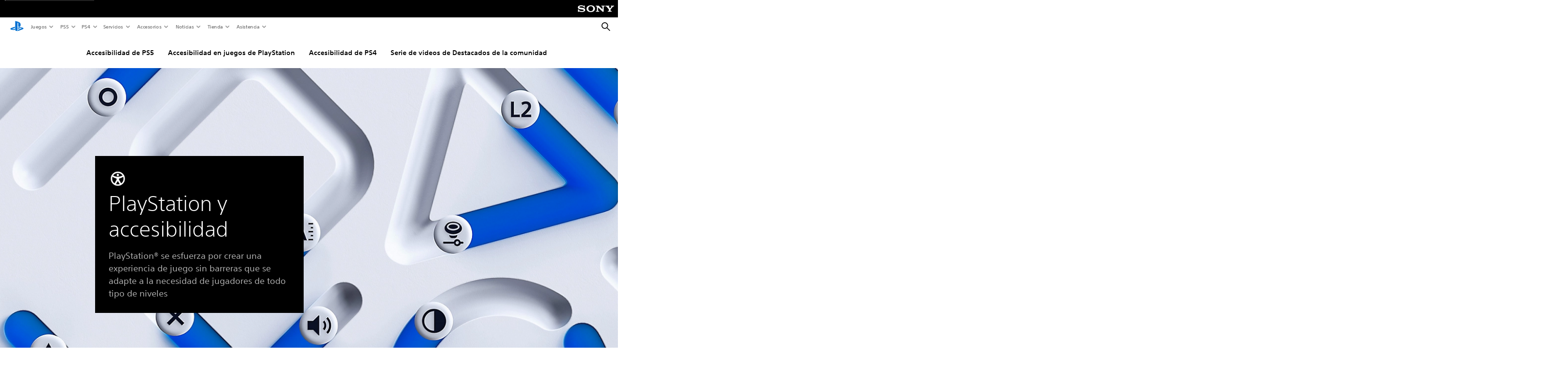

--- FILE ---
content_type: text/html;charset=utf-8
request_url: https://www.playstation.com/es-gt/accessibility/
body_size: 89204
content:
<!DOCTYPE HTML><html lang="es-GT" xml:lang="es-GT" dir="ltr"><head><title>Características de accesibilidad en PS5 y PS4 | PlayStation (Guatemala) </title><meta name="searchtitle" content="Características de accesibilidad en PS5 y PS4"/><link rel="preconnect" href="https://static.playstation.com" crossorigin/><link rel="preconnect" href="https://gmedia.playstation.com"/><link rel="dns-prefetch" href="https://static.playstation.com"/><link rel="dns-prefetch" href="https://gmedia.playstation.com"/><link rel="preconnect" href="https://web-toolbar.playstation.com" crossorigin/><link rel="dns-prefetch" href="https://web-toolbar.playstation.com"/><link rel="preconnect" href="https://assets.adobedtm.com" crossorigin/><link rel="dns-prefetch" href="https://assets.adobedtm.com"/><link rel="preconnect" href="https://fast.fonts.net" crossorigin/><link rel="dns-prefetch" href="https://fast.fonts.net"/><link rel="icon" type="image/png" href="https://gmedia.playstation.com/is/image/SIEPDC/ps-logo-favicon?$icon-16-16--t$" sizes="16x16"/><link rel="icon" type="image/png" href="https://gmedia.playstation.com/is/image/SIEPDC/ps-logo-favicon?$icon-32-32--t$" sizes="32x32"/><link rel="icon" type="image/png" href="https://gmedia.playstation.com/is/image/SIEPDC/ps-logo-favicon?$icon-96-96--t$" sizes="96x96"/><link rel="icon" type="image/png" href="https://gmedia.playstation.com/is/image/SIEPDC/ps-logo-favicon?$icon-128-128--t$" sizes="128x128"/><link rel="icon" type="image/png" href="https://gmedia.playstation.com/is/image/SIEPDC/ps-logo-favicon?$icon-196-196--t$" sizes="196x196"/><meta charset="UTF-8"/><meta name="description" content="Conoce las características y opciones de juego de accesibilidad de PS5 y PS4 para personalizar tu experiencia PlayStation de un modo que encaje con tus necesidades."/><meta name="template" content="general-content"/><meta name="title" content="Características de accesibilidad en PS5 y PS4 | PlayStation"/><meta name="pageType" content="page"/><meta name="image" content="https://gmedia.playstation.com/is/image/SIEPDC/accessiblity-keyart-01-en-23oct23"/><meta name="publish_date_timestamp" content="1745943010887"/><meta property="fb:app_id" content="165670056882577"/><meta property="og:title" content="Características de accesibilidad en PS5 y PS4 | PlayStation"/><meta name="twitter:title" content="Características de accesibilidad en PS5 y PS4 | PlayStation"/><meta property="og:description" content="Conoce las características y opciones de juego de accesibilidad de PS5 y PS4 para personalizar tu experiencia PlayStation de un modo que encaje con tus necesidades."/><meta name="twitter:description" content="Conoce las características y opciones de juego de accesibilidad de PS5 y PS4 para personalizar tu experiencia PlayStation de un modo que encaje con tus necesidades."/><meta property="og:url" content="https://www.playstation.com/es-gt/accessibility/"/><meta property="og:type" content="game"/><meta property="og:image" content="https://gmedia.playstation.com/is/image/SIEPDC/accessiblity-keyart-01-en-23oct23?$facebook$"/><meta property="og:site_name" content="PlayStation"/><meta property="og:locale" content="es-gt"/><meta name="twitter:card" content="summary_large_image"/><meta name="twitter:site" content="@PlayStation"/><meta name="twitter:image:src" content="https://gmedia.playstation.com/is/image/SIEPDC/accessiblity-keyart-01-en-23oct23?$twitter$"/><meta name="twitter:creator" content="@PlayStation"/><meta name="viewport" content="width=device-width, initial-scale=1.0, viewport-fit=cover"/><meta http-equiv="content-type" content="text/html; charset=UTF-8"/><link rel="canonical" href="https://www.playstation.com/es-gt/accessibility/"/><meta name="search_id" content="accessibility"/><meta name="google-site-verification" content="jvlMmfTRRTE3uPjvMTN9tBdat6DrAF6_bIxyrSVBisc"/><link rel="alternate" hreflang="th-th" href="https://www.playstation.com/th-th/accessibility/"><link rel="alternate" hreflang="ja-jp" href="https://www.playstation.com/ja-jp/accessibility/"><link rel="alternate" hreflang="ko-kr" href="https://www.playstation.com/ko-kr/accessibility/"><link rel="alternate" hreflang="en-id" href="https://www.playstation.com/en-id/accessibility/"><link rel="alternate" hreflang="zh-hans-hk" href="https://www.playstation.com/zh-hans-hk/accessibility/"><link rel="alternate" hreflang="en-hk" href="https://www.playstation.com/en-hk/accessibility/"><link rel="alternate" hreflang="zh-hant-hk" href="https://www.playstation.com/zh-hant-hk/accessibility/"><link rel="alternate" hreflang="en-sg" href="https://www.playstation.com/en-sg/accessibility/"><link rel="alternate" hreflang="en-my" href="https://www.playstation.com/en-my/accessibility/"><link rel="alternate" hreflang="en-tw" href="https://www.playstation.com/en-tw/accessibility/"><link rel="alternate" hreflang="en-vn" href="https://www.playstation.com/en-vn/accessibility/"><link rel="alternate" hreflang="en-ph" href="https://www.playstation.com/en-ph/accessibility/"><link rel="alternate" hreflang="en-th" href="https://www.playstation.com/en-th/accessibility/"><link rel="alternate" hreflang="zh-hant-tw" href="https://www.playstation.com/zh-hant-tw/accessibility/"><link rel="alternate" hreflang="zh-hans-cn" href="https://www.playstation.com/zh-hans-cn/accessibility/"><link rel="alternate" hreflang="es-ec" href="https://www.playstation.com/es-ec/accessibility/"><link rel="alternate" hreflang="es-cr" href="https://www.playstation.com/es-cr/accessibility/"><link rel="alternate" hreflang="es-bo" href="https://www.playstation.com/es-bo/accessibility/"><link rel="alternate" hreflang="es-co" href="https://www.playstation.com/es-co/accessibility/"><link rel="alternate" hreflang="es-ar" href="https://www.playstation.com/es-ar/accessibility/"><link rel="alternate" hreflang="fr-ca" href="https://www.playstation.com/fr-ca/accessibility/"><link rel="alternate" hreflang="es-gt" href="https://www.playstation.com/es-gt/accessibility/"><link rel="alternate" hreflang="es-cl" href="https://www.playstation.com/es-cl/accessibility/"><link rel="alternate" hreflang="es-pa" href="https://www.playstation.com/es-pa/accessibility/"><link rel="alternate" hreflang="es-hn" href="https://www.playstation.com/es-hn/accessibility/"><link rel="alternate" hreflang="es-uy" href="https://www.playstation.com/es-uy/accessibility/"><link rel="alternate" hreflang="es-py" href="https://www.playstation.com/es-py/accessibility/"><link rel="alternate" hreflang="es-ni" href="https://www.playstation.com/es-ni/accessibility/"><link rel="alternate" hreflang="es-pe" href="https://www.playstation.com/es-pe/accessibility/"><link rel="alternate" hreflang="es-mx" href="https://www.playstation.com/es-mx/accessibility/"><link rel="alternate" hreflang="es-sv" href="https://www.playstation.com/es-sv/accessibility/"><link rel="alternate" hreflang="pt-br" href="https://www.playstation.com/pt-br/accessibility/"><link rel="alternate" hreflang="en-ca" href="https://www.playstation.com/en-ca/accessibility/"><link rel="alternate" hreflang="en-us" href="https://www.playstation.com/en-us/accessibility/"><link rel="alternate" hreflang="ar-lb" href="https://www.playstation.com/ar-lb/accessibility/"><link rel="alternate" hreflang="en-lb" href="https://www.playstation.com/en-lb/accessibility/"><link rel="alternate" hreflang="ar-bh" href="https://www.playstation.com/ar-bh/accessibility/"><link rel="alternate" hreflang="en-bh" href="https://www.playstation.com/en-bh/accessibility/"><link rel="alternate" hreflang="ar-kw" href="https://www.playstation.com/ar-kw/accessibility/"><link rel="alternate" hreflang="en-kw" href="https://www.playstation.com/en-kw/accessibility/"><link rel="alternate" hreflang="en-za" href="https://www.playstation.com/en-za/accessibility/"><link rel="alternate" hreflang="sl-si" href="https://www.playstation.com/sl-si/accessibility/"><link rel="alternate" hreflang="en-si" href="https://www.playstation.com/en-si/accessibility/"><link rel="alternate" hreflang="en-tr" href="https://www.playstation.com/en-tr/accessibility/"><link rel="alternate" hreflang="tr-tr" href="https://www.playstation.com/tr-tr/accessibility/"><link rel="alternate" hreflang="ro-ro" href="https://www.playstation.com/ro-ro/accessibility/"><link rel="alternate" hreflang="en-ro" href="https://www.playstation.com/en-ro/accessibility/"><link rel="alternate" hreflang="de-at" href="https://www.playstation.com/de-at/accessibility/"><link rel="alternate" hreflang="en-se" href="https://www.playstation.com/en-se/accessibility/"><link rel="alternate" hreflang="sv-se" href="https://www.playstation.com/sv-se/accessibility/"><link rel="alternate" hreflang="fr-be" href="https://www.playstation.com/fr-be/accessibility/"><link rel="alternate" hreflang="nl-be" href="https://www.playstation.com/nl-be/accessibility/"><link rel="alternate" hreflang="pl-pl" href="https://www.playstation.com/pl-pl/accessibility/"><link rel="alternate" hreflang="fr-fr" href="https://www.playstation.com/fr-fr/accessibility/"><link rel="alternate" hreflang="en-sk" href="https://www.playstation.com/en-sk/accessibility/"><link rel="alternate" hreflang="sk-sk" href="https://www.playstation.com/sk-sk/accessibility/"><link rel="alternate" hreflang="de-lu" href="https://www.playstation.com/de-lu/accessibility/"><link rel="alternate" hreflang="fr-lu" href="https://www.playstation.com/fr-lu/accessibility/"><link rel="alternate" hreflang="fr-ch" href="https://www.playstation.com/fr-ch/accessibility/"><link rel="alternate" hreflang="it-ch" href="https://www.playstation.com/it-ch/accessibility/"><link rel="alternate" hreflang="de-ch" href="https://www.playstation.com/de-ch/accessibility/"><link rel="alternate" hreflang="fi-fi" href="https://www.playstation.com/fi-fi/accessibility/"><link rel="alternate" hreflang="en-fi" href="https://www.playstation.com/en-fi/accessibility/"><link rel="alternate" hreflang="hu-hu" href="https://www.playstation.com/hu-hu/accessibility/"><link rel="alternate" hreflang="en-hu" href="https://www.playstation.com/en-hu/accessibility/"><link rel="alternate" hreflang="en-in" href="https://www.playstation.com/en-in/accessibility/"><link rel="alternate" hreflang="el-gr" href="https://www.playstation.com/el-gr/accessibility/"><link rel="alternate" hreflang="en-gr" href="https://www.playstation.com/en-gr/accessibility/"><link rel="alternate" hreflang="da-dk" href="https://www.playstation.com/da-dk/accessibility/"><link rel="alternate" hreflang="en-mt" href="https://www.playstation.com/en-mt/accessibility/"><link rel="alternate" hreflang="he-il" href="https://www.playstation.com/he-il/accessibility/"><link rel="alternate" hreflang="en-il" href="https://www.playstation.com/en-il/accessibility/"><link rel="alternate" hreflang="en-nz" href="https://www.playstation.com/en-nz/accessibility/"><link rel="alternate" hreflang="en-pl" href="https://www.playstation.com/en-pl/accessibility/"><link rel="alternate" hreflang="en-ie" href="https://www.playstation.com/en-ie/accessibility/"><link rel="alternate" hreflang="en-cz" href="https://www.playstation.com/en-cz/accessibility/"><link rel="alternate" hreflang="en-no" href="https://www.playstation.com/en-no/accessibility/"><link rel="alternate" hreflang="no-no" href="https://www.playstation.com/no-no/accessibility/"><link rel="alternate" hreflang="en-cy" href="https://www.playstation.com/en-cy/accessibility/"><link rel="alternate" hreflang="ar-ae" href="https://www.playstation.com/ar-ae/accessibility/"><link rel="alternate" hreflang="en-ae" href="https://www.playstation.com/en-ae/accessibility/"><link rel="alternate" hreflang="en-hr" href="https://www.playstation.com/en-hr/accessibility/"><link rel="alternate" hreflang="hr-hr" href="https://www.playstation.com/hr-hr/accessibility/"><link rel="alternate" hreflang="ar-sa" href="https://www.playstation.com/ar-sa/accessibility/"><link rel="alternate" hreflang="en-sa" href="https://www.playstation.com/en-sa/accessibility/"><link rel="alternate" hreflang="en-dk" href="https://www.playstation.com/en-dk/accessibility/"><link rel="alternate" hreflang="ar-om" href="https://www.playstation.com/ar-om/accessibility/"><link rel="alternate" hreflang="en-om" href="https://www.playstation.com/en-om/accessibility/"><link rel="alternate" hreflang="bg-bg" href="https://www.playstation.com/bg-bg/accessibility/"><link rel="alternate" hreflang="en-bg" href="https://www.playstation.com/en-bg/accessibility/"><link rel="alternate" hreflang="ar-qa" href="https://www.playstation.com/ar-qa/accessibility/"><link rel="alternate" hreflang="en-qa" href="https://www.playstation.com/en-qa/accessibility/"><link rel="alternate" hreflang="en-gb" href="https://www.playstation.com/en-gb/accessibility/"><link rel="alternate" hreflang="en-au" href="https://www.playstation.com/en-au/accessibility/"><link rel="alternate" hreflang="cs-cz" href="https://www.playstation.com/cs-cz/accessibility/"><link rel="alternate" hreflang="pt-pt" href="https://www.playstation.com/pt-pt/accessibility/"><link rel="alternate" hreflang="es-es" href="https://www.playstation.com/es-es/accessibility/"><link rel="alternate" hreflang="it-it" href="https://www.playstation.com/it-it/accessibility/"><link rel="alternate" hreflang="ru-ua" href="https://www.playstation.com/ru-ua/accessibility/"><link rel="alternate" hreflang="uk-ua" href="https://www.playstation.com/uk-ua/accessibility/"><link rel="alternate" hreflang="sr-rs" href="https://www.playstation.com/sr-rs/accessibility/"><link rel="alternate" hreflang="de-de" href="https://www.playstation.com/de-de/accessibility/"><link rel="alternate" hreflang="nl-nl" href="https://www.playstation.com/nl-nl/accessibility/"><link rel="alternate" hreflang="en-is" href="https://www.playstation.com/en-is/accessibility/"><link rel="alternate" href="https://www.playstation.com/country-selector/index.html" hreflang="x-default"/><link rel="preload" as="style" href="https://static.playstation.com/font-stack/v1/css/font-all.css"/><link rel="stylesheet" href="https://static.playstation.com/font-stack/v1/css/font-all.css"/><link rel="preload" as="style" href="https://static.playstation.com/font-stack/v1/css/font-sst-condensed.css"/><link rel="stylesheet" href="https://static.playstation.com/font-stack/v1/css/font-sst-condensed.css"/><script id="targetSegments" type="application/json"> [{"id":0,"name":"5F71962D"},{"id":1,"name":"B6123318"},{"id":2,"name":"2024B0F4"},{"id":3,"name":"5B5A825F"},{"id":4,"name":"084F335C"},{"id":5,"name":"7F4803CA"},{"id":6,"name":"98F02ECD"},{"id":7,"name":"274AF896"},{"id":8,"name":"B92E6D35"},{"id":9,"name":"0DE4522D"},{"id":10,"name":"7B27409A"},{"id":11,"name":"CC6C2C23"},{"id":12,"name":"FAF10240"},{"id":13,"name":"8DF632D6"},{"id":14,"name":"14FF636C"},{"id":15,"name":"63F853FA"},{"id":16,"name":"FD9CC659"},{"id":17,"name":"8A9BF6CF"},{"id":18,"name":"1392A775"},{"id":19,"name":"649597E3"},{"id":20,"name":"0D0CF3E2"},{"id":21,"name":"EBF6AFE3"},{"id":22,"name":"72FFFE59"},{"id":23,"name":"9B9C5B6C"},{"id":24,"name":"05F8CECF"},{"id":25,"name":"FF94F2AD"},{"id":26,"name":"8893C23B"},{"id":27,"name":"119A9381"},{"id":28,"name":"669DA317"},{"id":29,"name":"C051793C"},{"id":30,"name":"2932DC09"},{"id":31,"name":"5E35EC9F"},{"id":32,"name":"5445284C"},{"id":33,"name":"EFF71E5B"},{"id":34,"name":"234218DA"},{"id":35,"name":"BD268D79"},{"id":36,"name":"242FDCC3"},{"id":37,"name":"CA21BDEF"},{"id":38,"name":"5328EC55"},{"id":39,"name":"01F97F77"},{"id":40,"name":"F6EC2F1A"},{"id":41,"name":"76FE4FE1"},{"id":42,"name":"E89ADA42"},{"id":43,"name":"1F8F8A2F"},{"id":44,"name":"5BBEF5AB"},{"id":45,"name":"C5DA6008"},{"id":46,"name":"2CB9C53D"},{"id":47,"name":"B2DD509E"}] </script><link rel="preload" as="style" href="/etc.clientlibs/global_pdc/clientlibs/auto-clientlibs/pdc.vendor.min.f20960effad97314481de7f7dc8448b2.css" type="text/css"><link rel="stylesheet" href="/etc.clientlibs/global_pdc/clientlibs/auto-clientlibs/pdc.vendor.min.f20960effad97314481de7f7dc8448b2.css" type="text/css"><link rel="preload" as="style" href="/etc.clientlibs/global_pdc/clientlibs/clientlibs-jetstream.min.42e9e6b060559b03ab7e0b3569be89ed.css" type="text/css"><link rel="stylesheet" href="/etc.clientlibs/global_pdc/clientlibs/clientlibs-jetstream.min.42e9e6b060559b03ab7e0b3569be89ed.css" type="text/css"><link rel="preload" as="style" href="/etc.clientlibs/global_pdc/clientlibs/auto-clientlibs/pdc.designkit.min.e9215c0505283e427d7d1865939bfb0b.css" type="text/css"><link rel="stylesheet" href="/etc.clientlibs/global_pdc/clientlibs/auto-clientlibs/pdc.designkit.min.e9215c0505283e427d7d1865939bfb0b.css" type="text/css"><script type="text/javascript" src="/etc.clientlibs/global_pdc/clientlibs/auto-clientlibs/pdc.jquery.min.cf2fbbf84281d9ecbffb4993203d543b.js"></script><script type="text/javascript" src="/etc.clientlibs/global_pdc/clientlibs/auto-clientlibs/pdc.prelaunch.min.febf637718dde7a6b0ef56798a1b9338.js"></script><script src="//assets.adobedtm.com/3dc13bcabc29/e1d3c7e41fac/launch-c1f03f5b4bc6.min.js"></script><script type="text/javascript" src="/etc.clientlibs/global_pdc/clientlibs/auto-clientlibs/pdc.vendor.min.243bbd466f7c169eff3162d39e1be2b4.js" defer></script><script type="text/javascript" src="/etc.clientlibs/global_pdc/clientlibs/clientlibs-inaemvendor.min.d4f3a73ec26bc58fabfbfd7f152bf9a1.js" defer></script><script> window.schema_highlighter = { accountId: "Sony", outputCache: true }; </script><script async src="https://cdn.schemaapp.com/javascript/highlight.js"></script><meta name="wca-ssr-version" content="3.36.0"/><meta name="wca-locale" content="es-GT"/><meta name="wca-theme" content="light"/><script id="wca-config-overrides" type="application/json"> {"feature":{"oneTrustNoticeEnabled":true},"client":{"webCheckout":{"unifiedCartEnabled":true}}}</script><link rel="preconnect" href="https://static.playstation.com" crossorigin><link rel="dns-prefetch" href="https://static.playstation.com"><link rel="preconnect" href="https://web.np.playstation.com/api/graphql/v1"><link rel="dns-prefetch" href="https://web.np.playstation.com/api/graphql/v1"><link rel="preconnect" href="https://image.api.playstation.com" crossorigin><link rel="dns-prefetch" href="https://image.api.playstation.com"><link rel="dns-prefetch" href="https://checkout.playstation.com"><link rel="preconnect" href="https://cdn.cookielaw.org" crossorigin><link rel="dns-prefetch" href="https://cdn.cookielaw.org"><link rel="stylesheet" href="https://static.playstation.com/base-styles/v0/psw-styles.css"/><script id="wca-config" type="application/json"> {"env":"production","name":"@sie-private/web-commerce-anywhere","version":"3.36.0","gitBranch":"default-branch","gitSha":"c2056e7039637ced75d98feb663622308260db07","psnAppVersion":"@sie-private/web-commerce-anywhere/3.36.0-c2056e7039637ced75d98feb663622308260db07","isoenv":"psnnp/np","client":{"downloadHref":"https://library.playstation.com/recently-purchased","activateConsoleHref":"https://id.sonyentertainmentnetwork.com/id/management_ca/#/p/device_management","wishlistHref":"https://library.playstation.com/wishlist","webStore":{"origin":"https://store.playstation.com"},"cookieMonster":{"origin":"https://id.sonyentertainmentnetwork.com"},"productUrlSchema":"https://store.playstation.com/{locale}/product/{productId}","evidon":{"origin":"https://c.evidon.com"},"oneTrust":{"origin":"https://cdn.cookielaw.org"},"publicPath":"https://static.playstation.com/wca/v2/","manifest":{"src":{"core":{"js":["https://static.playstation.com/wca/v2/js/common.6238b55b3add4ac6f627.js","https://static.playstation.com/wca/v2/js/ui-components.32c7e9dbbc1d57d6af69.js","https://static.playstation.com/wca/v2/js/main.4c4f2234a40d09f21954.js","https://static.playstation.com/wca/v2/js/network.96990c6fa80eeb3e1005.js","https://static.playstation.com/wca/v2/js/telemetry.8c4047a5e033ca797349.js","https://static.playstation.com/wca/v2/js/ui-framework.b63e4dd729e6360e79ce.js"],"css":[]},"addOns":{"js":["https://static.playstation.com/wca/v2/js/addOns.2aa6a770269cae36ee5c.js"],"css":[]},"compatibilityNotices":{"js":["https://static.playstation.com/wca/v2/js/compatibilityNotices.8ac6043d04f554be2e96.js"],"css":[]},"contentRating":{"js":["https://static.playstation.com/wca/v2/js/contentRating.6fe4709f245887f1ff59.js"],"css":[]},"ctaWithPrice":{},"footer":{"js":["https://static.playstation.com/wca/v2/js/footer.431913da0251c195e4d9.js"],"css":[]},"friendsWhoPlay":{"js":["https://static.playstation.com/wca/v2/js/friendsWhoPlay.a07f9bb836fc30acbdf8.js"],"css":[]},"gameBackgroundImage":{"js":["https://static.playstation.com/wca/v2/js/gameBackgroundImage.6a77c22174f440aa1342.js"],"css":[]},"gameInfo":{"js":["https://static.playstation.com/wca/v2/js/gameInfo.53fb86e9149c4f872654.js"],"css":[]},"gameOverview":{},"gameTitle":{"js":["https://static.playstation.com/wca/v2/js/gameTitle.93cf05989dc5a630a0d3.js"],"css":[]},"legalText":{"js":["https://static.playstation.com/wca/v2/js/legalText.fcef5c351a7a7f178ecf.js"],"css":[]},"upsell":{"js":["https://static.playstation.com/wca/v2/js/upsell.a6c2d908bd9a1d26e414.js"],"css":[]},"accessibilityFeatures":{"js":["https://static.playstation.com/wca/v2/js/accessibilityFeatures.063560c050bfc5f1afee.js"],"css":[]},"mediaCarousel":{"js":["https://static.playstation.com/wca/v2/js/mediaCarousel.4dd23482d4b3086b5c54.js"],"css":[]},"physicalProductMetadata":{"js":["https://static.playstation.com/wca/v2/js/physicalProductMetadata.851a5505925e95fe9147.js"],"css":[]},"starRating":{"js":["https://static.playstation.com/wca/v2/js/starRating.71383e134584726a7695.js"],"css":[]},"tierDiscountBadge":{"js":["https://static.playstation.com/wca/v2/js/tierDiscountBadge.3b17919422fac0c01f09.js"],"css":[]},"tierSelector":{"js":["https://static.playstation.com/wca/v2/js/tierSelector.aeac3057dee80c9f30d0.js"],"css":[]},"tierSelectorFull":{"js":["https://static.playstation.com/wca/v2/js/tierSelectorFull.113024289b98c7171ab3.js"],"css":[]}},"gensen":{"ar-ae":"https://static.playstation.com/wca/v2/gensen/ar-ae.9fa6ac3d.json","en-us":"https://static.playstation.com/wca/v2/gensen/en-us.40bb2123.json","en-gb":"https://static.playstation.com/wca/v2/gensen/en-gb.baaaa55f.json","bg-bg":"https://static.playstation.com/wca/v2/gensen/bg-bg.cf749fc9.json","cs-cz":"https://static.playstation.com/wca/v2/gensen/cs-cz.4894c2f4.json","da-dk":"https://static.playstation.com/wca/v2/gensen/da-dk.cd383c00.json","de-de":"https://static.playstation.com/wca/v2/gensen/de-de.43338720.json","el-gr":"https://static.playstation.com/wca/v2/gensen/el-gr.cecbe104.json","es-419":"https://static.playstation.com/wca/v2/gensen/es-419.21828caa.json","es-es":"https://static.playstation.com/wca/v2/gensen/es-es.89df1a83.json","fi-fi":"https://static.playstation.com/wca/v2/gensen/fi-fi.85e6ef75.json","fr-ca":"https://static.playstation.com/wca/v2/gensen/fr-ca.324c5286.json","fr-fr":"https://static.playstation.com/wca/v2/gensen/fr-fr.41408317.json","he-il":"https://static.playstation.com/wca/v2/gensen/he-il.6970e360.json","hr-hr":"https://static.playstation.com/wca/v2/gensen/hr-hr.ca2bc12b.json","hu-hu":"https://static.playstation.com/wca/v2/gensen/hu-hu.93325f20.json","id-id":"https://static.playstation.com/wca/v2/gensen/id-id.fc13dfff.json","it-it":"https://static.playstation.com/wca/v2/gensen/it-it.3dc541b4.json","ja-jp":"https://static.playstation.com/wca/v2/gensen/ja-jp.50db5359.json","ko-kr":"https://static.playstation.com/wca/v2/gensen/ko-kr.86e2b8bb.json","nl-nl":"https://static.playstation.com/wca/v2/gensen/nl-nl.8e38f02d.json","no-no":"https://static.playstation.com/wca/v2/gensen/no-no.8d2e8c2d.json","pl-pl":"https://static.playstation.com/wca/v2/gensen/pl-pl.fa8fd0e9.json","pt-br":"https://static.playstation.com/wca/v2/gensen/pt-br.9e7e356f.json","pt-pt":"https://static.playstation.com/wca/v2/gensen/pt-pt.f5b96828.json","ro-ro":"https://static.playstation.com/wca/v2/gensen/ro-ro.46f9ee16.json","ru-ru":"https://static.playstation.com/wca/v2/gensen/ru-ru.5f89185f.json","sk-sk":"https://static.playstation.com/wca/v2/gensen/sk-sk.c642108a.json","sl-si":"https://static.playstation.com/wca/v2/gensen/sl-si.94689940.json","sr-rs":"https://static.playstation.com/wca/v2/gensen/sr-rs.0a4d2cbb.json","sv-se":"https://static.playstation.com/wca/v2/gensen/sv-se.573bca6b.json","th-th":"https://static.playstation.com/wca/v2/gensen/th-th.6055219d.json","tr-tr":"https://static.playstation.com/wca/v2/gensen/tr-tr.a9ea7a63.json","uk-ua":"https://static.playstation.com/wca/v2/gensen/uk-ua.f3953b31.json","vi-vn":"https://static.playstation.com/wca/v2/gensen/vi-vn.08d3a8f6.json","zh-hans":"https://static.playstation.com/wca/v2/gensen/zh-hans.1439f79e.json","zh-hant":"https://static.playstation.com/wca/v2/gensen/zh-hant.0404e047.json","zz-zz":"https://static.playstation.com/wca/v2/gensen/zz-zz.f4e7c5c8.json"}},"session":{"isSignedInCookie":"isSignedIn"},"webCheckout":{"name":"embeddedcart","clientId":"2dec2b13-57dc-4966-8294-6df0d627e109","origin":"https://checkout.playstation.com","loadTimeout":30000,"unifiedCartEnabled":false},"webCommerceAnywhere":{"origin":"https://web-commerce-anywhere.playstation.com"}},"staticAsset":{"iconOrigin":"https://static.playstation.com/icons/v0/","imageOrigin":"https://static.playstation.com/images/v0/","imageManagerOrigin":"https://image.api.playstation.com","fontsMain":"https://static.playstation.com/font-stack/v1/css/font-all-no-italic.css","stylesMain":"https://static.playstation.com/base-styles/v0/psw-styles.css"},"feature":{"queryWhitelist":true,"telemetryReporting":true,"enableUpsellCtas":true,"enableWishlistCta":true,"telemetrySamplingThreshold":10,"evidonNoticeEnabled":false,"enableEvidonScript":false,"oneTrustNoticeEnabled":true,"enableOneTrustScript":true,"enableBundling":false,"enableTierSelectorFull":false,"enableDynamicBenefitList":false},"service":{"gql":{"origin":"https://web.np.playstation.com/api/graphql/v1"},"sbahn":{"proxyUrl":null}}} </script><script defer crossorigin src="https://static.playstation.com/wca/v2/js/common.6238b55b3add4ac6f627.js" type="application/javascript"></script><script defer crossorigin src="https://static.playstation.com/wca/v2/js/ui-components.32c7e9dbbc1d57d6af69.js" type="application/javascript"></script><script defer crossorigin src="https://static.playstation.com/wca/v2/js/main.4c4f2234a40d09f21954.js" type="application/javascript"></script><script defer crossorigin src="https://static.playstation.com/wca/v2/js/network.96990c6fa80eeb3e1005.js" type="application/javascript"></script><script defer crossorigin src="https://static.playstation.com/wca/v2/js/telemetry.8c4047a5e033ca797349.js" type="application/javascript"></script><script defer crossorigin src="https://static.playstation.com/wca/v2/js/ui-framework.b63e4dd729e6360e79ce.js" type="application/javascript"></script><script type="application/ld+json"> [{"@context":"https://schema.org","@type":"VideoObject","name":"Accessibility Community Spotlight: Interview with Steve Spohn (AbleGamers) | PlayStation","description":"https://insomniac.games\n\nSteve Spohn and Michele Zorrilla from Insomniac Games talk about the growth of gaming accessibility and how AbleGamers helps developers create more accessible games in our first Accessibility Community Spotlight.\n\nIf you’d like to submit a concern, a request, or feedback around accessibility for Insomniac Games, please visit: http://insomniac.support \n\nFollow Insomniac Games at:\n• Website: https://insomniac.games/\n• Twitter: https://twitter.com/insomniacgames\n• Instagram: https://www.instagram.com/insomniacgames/\n\nFollow Steve at:\n• YouTube: https://www.youtube.com/c/SteveSpohn\n• Twitter: https://twitter.com/stevenspohn\n\nAbleGamers’ website: https://ablegamers.org/","thumbnailUrl":"https://i.ytimg.com/vi_webp/vl8QAdinpAc/maxresdefault.webp","contentUrl":"https://www.youtube.com/watch?v=vl8QAdinpAc","uploadDate":"2022-08-18T15:30:08Z"},{"@context":"https://schema.org","@type":"VideoObject","name":"Accessibility Community Spotlight - Interview with Jay Justice | PlayStation","description":"https://www.playstation.com/en-us/games/horizon-forbidden-west/\n\nJay Justice joins Bjorn Buchner and Brian Roberts from Guerrilla to discuss accessible game design in Horizon Forbidden West and how gamers can be a positive voice for inclusivity in our second Accessibility Community Spotlight.","thumbnailUrl":"https://i.ytimg.com/vi_webp/2cFghM7UKAw/maxresdefault.webp","contentUrl":"https://www.youtube.com/watch?v=2cFghM7UKAw","uploadDate":"2022-12-20T17:00:02Z"},{"@context":"https://schema.org","@type":"VideoObject","name":"Accessibility Community Spotlight: Interview with Steve Spohn (AbleGamers) | PlayStation","description":"https://insomniac.games\n\nSteve Spohn and Michele Zorrilla from Insomniac Games talk about the growth of gaming accessibility and how AbleGamers helps developers create more accessible games in our first Accessibility Community Spotlight.\n\nIf you’d like to submit a concern, a request, or feedback around accessibility for Insomniac Games, please visit: http://insomniac.support \n\nFollow Insomniac Games at:\n• Website: https://insomniac.games/\n• Twitter: https://twitter.com/insomniacgames\n• Instagram: https://www.instagram.com/insomniacgames/\n\nFollow Steve at:\n• YouTube: https://www.youtube.com/c/SteveSpohn\n• Twitter: https://twitter.com/stevenspohn\n\nAbleGamers’ website: https://ablegamers.org/","thumbnailUrl":"https://i.ytimg.com/vi_webp/vl8QAdinpAc/maxresdefault.webp","contentUrl":"https://www.youtube.com/watch?v=vl8QAdinpAc","uploadDate":"2022-08-18T15:30:08Z"},{"@context":"https://schema.org","@type":"VideoObject","name":"Accessibility Community Spotlight: Developing Project Leonardo | PlayStation","description":"0:00 – Introduction\n1:49 – Personal journeys\n3:49 – Project Leonardo origin story\n4:30 – First impressions\n6:01 – Unexpected discoveries\n7:18 – Learning from feedback\n8:31 – Team and collaborators\n10:00 – Three key challenges\n11:29 – Customization options\n12:51 – Unlocking gameplay possibilities\n14:26 – Game development benefits\n15:18 – CSUN\n15:52 – Favorite personal memories\n17:18 – What’s next\n\nGo behind the scenes of Project Leonardo’s development as we discuss its origin, our collaboration with the accessibility community, and how we’re crafting features to help players with disabilities overcome gameplay barriers.\n\nJoin SIE’s Sr. Technical Program Manager Alvin Daniel, @InsomniacGames Accessibility Design Researcher Sam Schaffel, and accessibility consultant Paul Lane for a special fireside chat.\n\nFor more info on Project Leonardo, visit: play.st/3Co8GJM \n\nFollow Insomniac Games at:\n• Website: https://insomniac.games\n• Twitter: https://twitter.com/insomniacgames\n• Instagram: https://www.instagram.com/insomniacgames\n\nFollow Paul at:\n• Twitter: https://twitter.com/PaulAmadeusLane\n• Instagram: https://www.instagram.com/paulamadeuslane","thumbnailUrl":"https://i.ytimg.com/vi_webp/iLNviWOK1v8/maxresdefault.webp","contentUrl":"https://www.youtube.com/watch?v=iLNviWOK1v8","uploadDate":"2023-03-16T15:30:10Z"},{"@context":"https://schema.org","@type":"VideoObject","name":"Accessibility Community Spotlight - Interview with Jay Justice | PlayStation","description":"https://www.playstation.com/en-us/games/horizon-forbidden-west/\n\nJay Justice joins Bjorn Buchner and Brian Roberts from Guerrilla to discuss accessible game design in Horizon Forbidden West and how gamers can be a positive voice for inclusivity in our second Accessibility Community Spotlight.","thumbnailUrl":"https://i.ytimg.com/vi_webp/2cFghM7UKAw/maxresdefault.webp","contentUrl":"https://www.youtube.com/watch?v=2cFghM7UKAw","uploadDate":"2022-12-20T17:00:02Z"},{"@context":"https://schema.org","@type":"VideoObject","name":"PS5 Accessibility Settings","description":"0:00 Introduction\n0:10 Add Accessibility Shortcut\n0:35 Display Settings\n0:55 Screen Reader\n1:20 Controllers\n1:29 Closed Captions\n1:39 Chat Transcription\n\nPersonalize your PS5 console experience with Accessibility Settings. Learn how to customize the appearance of console menus. Enable closed captions by default during video playback and customize caption appearance. Enable chat transcription to communicate in voice chat parties through text messages. You can discover all of these options and more with Accessibility Settings on PS5 consoles.","thumbnailUrl":"https://i.ytimg.com/vi_webp/3lNf37NJnQ8/maxresdefault.webp","contentUrl":"https://www.youtube.com/watch?v=3lNf37NJnQ8","uploadDate":"2021-10-19T20:04:24Z"},{"@context":"https://schema.org","@type":"VideoObject","name":"Introducing Project Leonardo for PlayStation 5: Perspectives from Accessibility Experts | PS5","description":"We’re honored to team up with incredible organizations and accessibility experts to develop Project Leonardo for PlayStation®5, a highly customizable accessibility controller kit designed to help players with disabilities play more easily, more comfortably and for longer periods. \n\nLearn more on PlayStation Blog.\nhttps://blog.playstation.com/2023/01/04/introducing-project-leonardo-for-playstation-5-a-highly-customizable-accessibility-controller-kit/\n\n#ps5","thumbnailUrl":"https://i.ytimg.com/vi_webp/GWYTDd9t_u4/maxresdefault.webp","contentUrl":"https://www.youtube.com/watch?v=GWYTDd9t_u4","uploadDate":"2023-01-05T01:29:11Z"},{"@context":"https://schema.org","@type":"VideoObject","name":"Access Controller - Features Trailer | PS5","description":"https://www.playstation.com/en-us/accessories/access-controller/\n\nVideo description:\n\nThe Access™ controller launches globally on December 6th, 2023. Pre-order your controller from July 21st, 2023. \nCreate new ways to play with this highly customizable controller kit for PS5® consoles, designed to help those with disabilities play games more comfortably, for longer. \nDiscover more about the controller's flexibility and customizability by watching our features trailer. \n\n#ps5","thumbnailUrl":"https://i.ytimg.com/vi_webp/3KUmHFU51NU/maxresdefault.webp","contentUrl":"https://www.youtube.com/watch?v=3KUmHFU51NU","uploadDate":"2023-07-13T15:00:03Z"},{"@context":"https://schema.org","@type":"VideoObject","name":"Accessibility Settings on PS4 Systems","description":"Watch and learn about PS4 system settings that support accessibility needs. You’ll see how you can access and adjust these settings on PS4 and also get to preview several of the settings. Check here for more detailed information about the different accessibility settings available on PS4 systems: https://www.playstation.com/support/hardware/ps4-accessibility-settings/","thumbnailUrl":"https://i.ytimg.com/vi_webp/NvjqzPON2-I/maxresdefault.webp","contentUrl":"https://www.youtube.com/watch?v=NvjqzPON2-I","uploadDate":"2019-07-01T19:34:58Z"},{"@context":"https://schema.org","@type":"VideoObject","name":"PlayStation Accessibility | PS5","description":"https://www.playstation.com/en-us/accessibility/\n\nPlayStation® strives to create a gaming experience without barriers that fits the needs of players of all abilities.\n\n#ps5","thumbnailUrl":"https://i.ytimg.com/vi_webp/HwjmIMBOUik/maxresdefault.webp","contentUrl":"https://www.youtube.com/watch?v=HwjmIMBOUik","uploadDate":"2023-05-18T08:00:05Z"},{"@context":"https://schema.org","@type":"VideoObject","name":"Sony - FUTURE PROOF: What Is the Future of Accessibility? | Official Video","description":"What is the future of accessibility? Explore how developer Insomniac Games, the creators behind Ratchet & Clank: Rift Apart, make their game even more accessible, powered by Sony’s creativity and technology.\n\n▼Related Videos\nFocusing on What Matters with High Contrast Mode\nhttps://youtu.be/cTWXIAXKY_M\nCo-Creating a More Accessible Future\nhttps://youtu.be/bOD6ad3Lu-A\n\nRatchet & Clank: Rift Apart is created and developed by Insomniac Games, a PlayStation Studio. Learn more: https://www.playstation.com/games/ratchet-and-clank-rift-apart/\n\nFUTURE PROOF Official Site\nhttps://www.sony.com/en/brand/futureproof/\n\n#Sony #SonyFUTUREPROOF #Accessibility #RatchetPS5","thumbnailUrl":"https://i.ytimg.com/vi_webp/UTWRedWH7PM/maxresdefault.webp","contentUrl":"https://www.youtube.com/watch?v=UTWRedWH7PM","uploadDate":"2021-09-13T09:40:41Z"}] </script><script type="application/ld+json"> {"@context":"https://schema.org","@type":"BreadcrumbList","itemListElement":[{"@type":"ListItem","position":1,"name":"Inicio\n","item":"https://www.playstation.com/es-gt/"},{"@type":"ListItem","position":2,"name":"Características de accesibilidad en PS5 y PS4"}]} </script></head><body class="basepage page basicpage" data-template="general-content" data-region="AMER" data-locale="es-gt" data-mercury-locale="es-mx" data-page-category="Other" data-age-gate-type="DOB" data-date-format="dd/MM/YYYY" data-age-threshold="18" data-cookie-timeout="30" data-base-io-url="https://io.playstation.com" data-wc-api="https://web-commerce-anywhere.playstation.com" data-arkham-api="https://web.np.playstation.com" data-store-disabled="true" data-store-lang="es" data-store-locale="gt" data-advanced-age-gate="false" data-rating-age-threshold="0" data-auto-trigger-gated-page="false" data-sf-custom-domain="https://sie-calypso.my.salesforce.com" data-sf-env-1="https://ps-support.playstation.com" data-sf-env-2="https://service.force.com" data-sf-id="00D3h00000669Bv" data-sf-base-live-agent-content-url="https://c.la1-core1.sfdc-8tgtt5.salesforceliveagent.com/content" data-sf-base-live-agent-url="https://d.la1-core1.sfdc-8tgtt5.salesforceliveagent.com/chat" data-run-mode="publish"><script src="/etc.clientlibs/global_pdc/clientlibs/auto-clientlibs/pdc.preload.min.184c0cecddcbcfaa8b016a1d86ceaf15.js"></script><section id="shared-nav-root"><div id="shared-nav-container"><header id="shared-nav"><div id='sb-social-toolbar-root'></div></header></div></section><section id="jetstream-tertiary-nav"><div class="tertiary-container"><div class="tertiary-container-inner"><span class="tertiary-logo"><span class="tertiary-logo-content"></span></span><div class="tertiary-carousels"><div class="carousel__overlay carousel__overlay--prev hide"><button class="carousel__button carousel__button--prev hide" id="prev-button" aria-label="Previous page"></button></div><ul class="carousel-tertiary-tabs" id="tertiary-menu-toggle"><li class="tertiary-tab"><a class="tertiary-tab__link " href="#ps5" data-track="{ &quot;eventInfo&quot;: { &quot;eventAction&quot;: &quot;click&quot;, &quot;eventName&quot;: &quot;select subnav&quot; }, &quot;attributes&quot;: { &quot;moduleName&quot;: &quot;subnav&quot;, &quot;label&quot;: &quot;PS5 Accessibility&quot;, &quot;assetName&quot;: &quot;empty&quot;, &quot;elementType&quot;: &quot;button&quot;, &quot;position&quot;: &quot;1&quot;, &quot;userActionFlag&quot;: true } }" rel="nofollow">Accesibilidad de PS5</a></li><li class="tertiary-tab"><a class="tertiary-tab__link " href="#games" data-track="{ &quot;eventInfo&quot;: { &quot;eventAction&quot;: &quot;click&quot;, &quot;eventName&quot;: &quot;select subnav&quot; }, &quot;attributes&quot;: { &quot;moduleName&quot;: &quot;subnav&quot;, &quot;label&quot;: &quot;Accessibility in PlayStation games&quot;, &quot;assetName&quot;: &quot;empty&quot;, &quot;elementType&quot;: &quot;button&quot;, &quot;position&quot;: &quot;2&quot;, &quot;userActionFlag&quot;: true } }" rel="nofollow">Accesibilidad en juegos de PlayStation</a></li><li class="tertiary-tab"><a class="tertiary-tab__link " href="#ps4" data-track="{ &quot;eventInfo&quot;: { &quot;eventAction&quot;: &quot;click&quot;, &quot;eventName&quot;: &quot;select subnav&quot; }, &quot;attributes&quot;: { &quot;moduleName&quot;: &quot;subnav&quot;, &quot;label&quot;: &quot;PS4 Accessibility&quot;, &quot;assetName&quot;: &quot;empty&quot;, &quot;elementType&quot;: &quot;button&quot;, &quot;position&quot;: &quot;3&quot;, &quot;userActionFlag&quot;: true } }" rel="nofollow">Accesibilidad de PS4</a></li><li class="tertiary-tab"><a class="tertiary-tab__link " href="#community-spotlight" data-track="{ &quot;eventInfo&quot;: { &quot;eventAction&quot;: &quot;click&quot;, &quot;eventName&quot;: &quot;select subnav&quot; }, &quot;attributes&quot;: { &quot;moduleName&quot;: &quot;subnav&quot;, &quot;label&quot;: &quot;Community Spotlight video series&quot;, &quot;assetName&quot;: &quot;empty&quot;, &quot;elementType&quot;: &quot;button&quot;, &quot;position&quot;: &quot;4&quot;, &quot;userActionFlag&quot;: true } }" rel="nofollow">Serie de videos de Destacados de la comunidad</a></li></ul><div class="carousel__overlay carousel__overlay--next hide"><button class="carousel__button carousel__button--next" id="next-button" aria-label="Next page"></button></div></div></div></div><!-- ./Jetstream tertiary nav HTML End--></section><div class="root"><div class="gdk root container responsivegrid" id="gdk__content"><div class=" cmp-container"><div class="root"><div class="gdk root container responsivegrid"><div class=" cmp-container"><div class="section"><section class="gpdc-section theme--light "><div><div class="backgroundblock"><div class="media-block media-block--bg gradient--none@tablet object-position@mobile--tr +l-r object-position@tablet--c object-position@desktop--c +l-r@tablet +blur-bg--none@tablet +halftone--none@tablet none" data-component="bg-image" data-auto-pause-play="true" data-gradient-theme="#1F1F1F" data-gradient-theme-tablet="#1F1F1F" data-scroll-effect="none"><div class="media-block__inner"><figure itemscope itemtype="http://schema.org/ImageObject" class="media-block__figure opacity@mobile--100 opacity@tablet--100 opacity@desktop--100"><picture class="media-block__img lozad" data-alt="Las imágenes de fondo muestran formas azules sobre un fondo gris"><source srcset="https://gmedia.playstation.com/is/image/SIEPDC/accessiblity-page-banner-desktop-01-en-23oct23?$4000px$" media="(min-width: 3000px)"/><source srcset="https://gmedia.playstation.com/is/image/SIEPDC/accessiblity-page-banner-desktop-01-en-23oct23?$3200px$" media="(min-width: 1920px)"/><source srcset="https://gmedia.playstation.com/is/image/SIEPDC/accessiblity-page-banner-desktop-01-en-23oct23?$2400px$" media="(min-width: 1367px)"/><source srcset="https://gmedia.playstation.com/is/image/SIEPDC/accessiblity-page-banner-desktop-01-en-23oct23?$1600px$" media="(min-width: 1024px)"/><source srcset="https://gmedia.playstation.com/is/image/SIEPDC/accessiblity-page-banner-desktop-01-en-23oct23?$1200px$" media="(min-width: 768px)"/><source srcset="https://gmedia.playstation.com/is/image/SIEPDC/accessiblity-page-banner-mobile-01-en-23oct23?$800px$" media="(min-width: 320px)"/><noscript><img itemprop="contentUrl" src="https://gmedia.playstation.com/is/image/SIEPDC/accessiblity-page-banner-desktop-01-en-23oct23?$100px$" alt="Las imágenes de fondo muestran formas azules sobre un fondo gris"/></noscript></picture></figure></div><div class="media-block__overlay"></div></div></div><div class="contentgrid"><div class="content-grid layout__1--e mt-ls@mobile--neg-3xs mt-ls@tablet--2xl mb-ls@tablet--3xl mt-ls@desktop--2xl mb-ls@desktop--3xl "><div style="background-color:rgb(0,0,0);" class="box--dark p-ls@tablet--sm p-ls@desktop--sm justify-content--center mt-ls@mobile--xl "><div class="imageblock"><div class="media-block media-block--image " target="_self" data-uuid="0a17c948-0737-3b31-9a7a-9e1e635af45b" data-component="image-block" tabindex="-1" data-lightbox="false" data-age-gated="false" data-lightbox-theme="dark" data-src="https://gmedia.playstation.com/is/image/SIEPDC/accessibility-white-icon-01-en-31aug21" data-custom-mobile-width="15%" data-custom-tablet-width="10%" data-custom-desktop-width="10%"><div class="media-block__inner"><figure itemscope itemtype="http://schema.org/ImageObject" class="media-block__figure object-position@mobile--c object-position@tablet--c object-position@desktop--c" aria-labelledby="fig-caption-0a17c948-0737-3b31-9a7a-9e1e635af45b"><picture class="media-block__img lozad" data-alt="Logotipo de accesibilidad que muestra una figura en un círculo"><source srcset="https://gmedia.playstation.com/is/image/SIEPDC/accessibility-white-icon-01-en-31aug21?$1600px--t$" media="(min-width: 1024px)"/><source srcset="https://gmedia.playstation.com/is/image/SIEPDC/accessibility-white-icon-01-en-31aug21?$1200px--t$" media="(min-width: 768px)"/><source srcset="https://gmedia.playstation.com/is/image/SIEPDC/accessibility-white-icon-01-en-31aug21?$800px--t$" media="(min-width: 320px)"/><noscript><img itemprop="contentUrl" src="https://gmedia.playstation.com/is/image/SIEPDC/accessibility-white-icon-01-en-31aug21?$100px--t$" alt="Logotipo de accesibilidad que muestra una figura en un círculo"/></noscript></picture></figure></div></div></div><div class="titleblock"><div class="title-block text-align--left mt-ls@mobile--neg-2xs mt-ls@tablet--neg-xs mt-ls@desktop--neg-xs " data-custom-mobile-width="false" data-custom-tablet-width="false" data-custom-desktop-width="false"><div><h1>PlayStation y accesibilidad</h1></div><p>PlayStation® se esfuerza por crear una experiencia de juego sin barreras que se adapte a la necesidad de jugadores de todo tipo de niveles</p></div></div></div></div></div></div></section></div><div class="section"><section class="gpdc-section theme--lightAlt "><div><div class="contentgrid"><div class="content-grid layout__1--c "><div class="box "><div class="body-title-block"><div class="txt-block-title txt-block-title--large text-align@mobile--center text-align@tablet-large--center text-align@desktop--center accessory-icon--horizontal"><h2 class="txt-style-large-title txt-block-title__title">PlayStation trabaja para derribar barreras en los videojuegos</h2></div></div><div class="videoblock"><div class="media-block media-block--video media-block--video--youtube +interactive " tabindex="0" role="button" data-be-yt-call="true" data-uuid="fe86a779-ae43-3926-b7f8-e87c6313a1d7" data-component="video-block" data-lightbox="true" data-lightbox-theme="dark" data-video-id="HwjmIMBOUik" data-add-yt-thumbnail="true" data-age-gated="false" data-force-age-gate="false" data-video-thumbnail="https://i.ytimg.com/vi_webp/HwjmIMBOUik/maxresdefault.webp" data-video-desktop-thumbnail="https://i.ytimg.com/vi_webp/HwjmIMBOUik/maxresdefault.webp" data-custom-mobile-width="false" data-custom-tablet-width="false" data-custom-desktop-width="false"><div class="media-block__inner"><figure itemscope itemtype="http://schema.org/ImageObject" class="media-block__figure" aria-labelledby="fig-caption-fe86a779-ae43-3926-b7f8-e87c6313a1d7"><picture class="media-block__img lozad" data-alt="PlayStation Accessibility | PS5"><source srcset="https://i.ytimg.com/vi_webp/HwjmIMBOUik/maxresdefault.webp" media="(min-width: 768px)"/><source srcset="https://i.ytimg.com/vi_webp/HwjmIMBOUik/hqdefault.webp" media="(min-width: 320px)"/><noscript><img itemprop="contentUrl" class="youtube-image" src="https://i.ytimg.com/vi_webp/HwjmIMBOUik/maxresdefault.webp" alt="PlayStation Accessibility | PS5"/></noscript></picture></figure><div class="media-block__overlay"><div class="icon" role="button"><svg class="media-block__icon media-block__icon--dam" viewBox="0 0 64 64" role="img" aria-label="Pause Media2"><path fill="#000" fill-opacity=".2" d="M32 11.007c-11.576 0-20.992 9.416-20.992 20.994 0 11.575 9.416 20.992 20.992 20.992 11.574 0 20.992-9.417 20.992-20.992 0-11.578-9.418-20.994-20.992-20.994"></path><path d="M32 8.72c12.836 0 23.28 10.443 23.28 23.28 0 12.837-10.444 23.28-23.28 23.28C19.161 55.28 8.72 44.837 8.72 32 8.72 19.164 19.161 8.72 32 8.72zm0 2.287c-11.576 0-20.992 9.416-20.992 20.994 0 11.575 9.416 20.992 20.992 20.992 11.574 0 20.992-9.417 20.992-20.992 0-11.578-9.418-20.994-20.992-20.994zm-7.425 12.879l19.134 8.129-19.134 8.126V23.886z"></path></svg></div><a class="media-block__youtube-link" aria-label="watch on YouTube test" target="_blank" href="https://www.youtube.com/watch?v=HwjmIMBOUik" rel="nofollow"><div class="icon icon--youtube"><svg class="media-block__icon media-block__icon--youtube" viewBox="0 0 54 12" role="img" aria-label="YouTube Branding"><use href="/etc.clientlibs/global_pdc/clientlibs/auto-clientlibs/pdc.designkit/resources/ps-icons-map__dig__third-party.svg#ps-icon_third-party_youtube-video"></use></svg></div></a></div></div></div></div></div></div></div></div></section></div><div class="section"><section class="gpdc-section theme--light " id="ps5"><div><div class="backgroundblock"><div class="media-block media-block--bg gradient gradient@tablet object-position@mobile--tl +t-b object-position@tablet--c object-position@desktop--c +b-t@tablet +blur-bg--none@tablet +halftone--none@tablet none" data-component="bg-image" data-auto-pause-play="true" data-gradient-theme="#FFFFFF" data-gradient-theme-tablet="#FFFFFF" data-scroll-effect="none"><div class="media-block__inner"><figure itemscope itemtype="http://schema.org/ImageObject" class="media-block__figure opacity@mobile--100 opacity@tablet--100 opacity@desktop--100"><picture class="media-block__img lozad" data-alt="Fondo"><source srcset="https://gmedia.playstation.com/is/image/SIEPDC/ps5-gradient-background-block-desktop-01-en-08feb21?$4000px$" media="(min-width: 3000px)"/><source srcset="https://gmedia.playstation.com/is/image/SIEPDC/ps5-gradient-background-block-desktop-01-en-08feb21?$3200px$" media="(min-width: 1920px)"/><source srcset="https://gmedia.playstation.com/is/image/SIEPDC/ps5-gradient-background-block-desktop-01-en-08feb21?$2400px$" media="(min-width: 1367px)"/><source srcset="https://gmedia.playstation.com/is/image/SIEPDC/ps5-gradient-background-block-desktop-01-en-08feb21?$1600px$" media="(min-width: 1024px)"/><source srcset="https://gmedia.playstation.com/is/image/SIEPDC/ps5-gradient-background-block-desktop-01-en-08feb21?$1200px$" media="(min-width: 768px)"/><source srcset="https://gmedia.playstation.com/is/image/SIEPDC/ps5-gradient-background-block-mobile-01-en-08feb21?$800px$" media="(min-width: 320px)"/><noscript><img itemprop="contentUrl" src="https://gmedia.playstation.com/is/image/SIEPDC/ps5-gradient-background-block-desktop-01-en-08feb21?$100px$" alt="Fondo"/></noscript></picture></figure></div><div class="media-block__overlay"></div></div></div><div class="contentgrid"><div class="content-grid layout__2--c +reverse "><div class="box p-ls@tablet--sm p-ls@desktop--sm justify-content--center "><div class="imageblock"><div class="media-block media-block--image align-self@mobile--center align-self@tablet--center align-self@desktop--center " target="_self" data-uuid="270f5256-684d-3627-9265-fc0539091503" data-component="image-block" tabindex="-1" data-lightbox="false" data-age-gated="false" data-lightbox-theme="dark" data-src="https://gmedia.playstation.com/is/image/SIEPDC/ps5-slim-dualsense-image-block-01-en-16nov23" data-custom-mobile-width="110%" data-custom-tablet-width="95%" data-custom-desktop-width="95%"><div class="media-block__inner"><figure itemscope itemtype="http://schema.org/ImageObject" class="media-block__figure object-position@mobile--c object-position@tablet--c object-position@desktop--c" aria-labelledby="fig-caption-270f5256-684d-3627-9265-fc0539091503"><picture class="media-block__img lozad" data-alt="Una consola PS5 recostada horizontalmente con un control DualSense"><source srcset="https://gmedia.playstation.com/is/image/SIEPDC/ps5-slim-dualsense-image-block-01-en-16nov23?$1600px--t$" media="(min-width: 1024px)"/><source srcset="https://gmedia.playstation.com/is/image/SIEPDC/ps5-slim-dualsense-image-block-01-en-16nov23?$1200px--t$" media="(min-width: 768px)"/><source srcset="https://gmedia.playstation.com/is/image/SIEPDC/ps5-slim-dualsense-image-block-01-en-16nov23?$800px--t$" media="(min-width: 320px)"/><noscript><img itemprop="contentUrl" src="https://gmedia.playstation.com/is/image/SIEPDC/ps5-slim-dualsense-image-block-01-en-16nov23?$100px--t$" alt="Una consola PS5 recostada horizontalmente con un control DualSense"/></noscript></picture></figure></div></div></div></div><div class="box justify-content--center "><div class="body-title-block"><div class="txt-block-title txt-block-title--medium text-align@mobile--left text-align@tablet-large--left text-align@desktop--left accessory-icon--horizontal"><h3 class="txt-style-medium-title txt-block-title__title"><span style="color: rgb(0,114,206);">Características de accesibilidad de la consola PS5</span></h3><p class="txt-style-base txt-block-title__paragraph txt-style-base--secondary">Personaliza tu experiencia con la consola PlayStation 5 para que se desempeñe según tus necesidades y especificaciones. Accede rápidamente a las características de accesibilidad* desde el centro de control.<br /></p></div></div><div class="buttonblock"><div class="btn-block " data-custom-mobile-width="false" data-custom-tablet-width="false" data-custom-desktop-width="false"><div><div class="button"><a data-uuid="69e64541-13a7-3918-a861-c0ba454c5b47" href="#" data-yt-captions="es-419" data-video-youtube="3lNf37NJnQ8" role="button" tabindex="0" class="cta__primary +iconized" data-lightbox-theme="dark" data-age-gated="false" target-tag="NONE|" data-dtm-label="Watch: PS5 Accessibility settings" rel="nofollow"><div class="cta__inner"><svg class="cta-icon" viewBox="0 0 50 50" role="img" aria-label="Play icon"><use href="/etc.clientlibs/global_pdc/clientlibs/auto-clientlibs/pdc.designkit/resources/ps-icons-map.svg#ps-icon_play-video"/></svg><span class="display@tablet--hidden display@desktop--hidden">Ver: Configuración de accesibilidad de PS5</span><span class="display@mobile--hidden">Ver: Configuración de accesibilidad de PS5</span></div></a></div></div></div></div><div class="textblock"><div class="text-block " data-ol-order-start="1" data-custom-mobile-width="false" data-custom-tablet-width="false" data-custom-desktop-width="false"><p style="text-align: left;"><span class="txt--1"><span class="txt--2">* Es posible que algunas características no estén disponibles en todos los países o regiones.</span></span></p></div></div></div></div></div></div></section></div><div class="section"><section class="gpdc-section theme--lightAlt pt@mobile--none pt@desktop--none pb@desktop--none "><div><div class="contentgrid"><div class="content-grid layout__2--a mt@mobile--none mb@tablet--none mb@desktop--none "><div class="box ml-ls@mobile--neg-md mr-ls@mobile--neg-md ml-ls@desktop--neg-2xl justify-content--center "><div class="imageblock"><div class="media-block media-block--image align-self@mobile--center align-self@tablet--center align-self@desktop--center " target="_self" data-uuid="08a345d4-4cdb-3c75-81dc-796c4de9b4db" data-component="image-block" tabindex="-1" data-lightbox="false" data-age-gated="false" data-lightbox-theme="dark" data-src="https://gmedia.playstation.com/is/image/SIEPDC/ps5-accessibility-display-28feb22$es" data-custom-mobile-width="90%" data-custom-tablet-width="100%" data-custom-desktop-width="100%"><div class="media-block__inner"><figure itemscope itemtype="http://schema.org/ImageObject" class="media-block__figure object-position@mobile--c object-position@tablet--tc object-position@desktop--tc" aria-labelledby="fig-caption-08a345d4-4cdb-3c75-81dc-796c4de9b4db"><picture class="media-block__img lozad" data-alt="Capturas de pantalla de la interfaz de usuario de PS5 para ajustes de pantalla y sonido"><source srcset="https://gmedia.playstation.com/is/image/SIEPDC/ps5-accessibility-display-28feb22$es?$1600px$" media="(min-width: 1024px)"/><source srcset="https://gmedia.playstation.com/is/image/SIEPDC/ps5-accessibility-display-28feb22$es?$1200px$" media="(min-width: 768px)"/><source srcset="https://gmedia.playstation.com/is/image/SIEPDC/ps5-accessibility-display-28feb22$es?$800px$" media="(min-width: 320px)"/><noscript><img itemprop="contentUrl" src="https://gmedia.playstation.com/is/image/SIEPDC/ps5-accessibility-display-28feb22$es?$100px$" alt="Capturas de pantalla de la interfaz de usuario de PS5 para ajustes de pantalla y sonido"/></noscript></picture></figure></div></div></div></div><div class="box p-ls@tablet--md p-ls@desktop--md mr-ls@desktop--neg-md justify-content--center "><div class="imageblock"><div class="media-block media-block--image +hasRatio@mobile +hasRatio@tablet +hasRatio@desktop" target="_self" data-uuid="5e3e237f-19c9-3cd4-be8c-4c892452131f" data-component="image-block" tabindex="-1" data-lightbox="false" data-age-gated="false" data-lightbox-theme="dark" data-src="https://gmedia.playstation.com/is/image/SIEPDC/accessibility-visual-and-audio-blue-icon-01-en-28feb21" data-custom-mobile-width="25%" data-custom-tablet-width="30%" data-custom-desktop-width="30%"><div class="media-block__inner"><figure itemscope itemtype="http://schema.org/ImageObject" class="media-block__figure ratio@mobile--8-3 ratio@tablet--8-3 ratio@desktop--8-3 object-position@mobile--c object-position@tablet--c object-position@desktop--c" aria-labelledby="fig-caption-5e3e237f-19c9-3cd4-be8c-4c892452131f"><picture class="media-block__img lozad" data-alt="Icono de características de accesibilidad y lector de pantalla"><source srcset="https://gmedia.playstation.com/is/image/SIEPDC/accessibility-visual-and-audio-blue-icon-01-en-28feb21?$1600px--t$" media="(min-width: 1024px)"/><source srcset="https://gmedia.playstation.com/is/image/SIEPDC/accessibility-visual-and-audio-blue-icon-01-en-28feb21?$1200px--t$" media="(min-width: 768px)"/><source srcset="https://gmedia.playstation.com/is/image/SIEPDC/accessibility-visual-and-audio-blue-icon-01-en-28feb21?$800px--t$" media="(min-width: 320px)"/><noscript><img itemprop="contentUrl" src="https://gmedia.playstation.com/is/image/SIEPDC/accessibility-visual-and-audio-blue-icon-01-en-28feb21?$100px--t$" alt="Icono de características de accesibilidad y lector de pantalla"/></noscript></picture></figure></div></div></div><div class="body-text-block txt-block-paragraph"><div class="txt-block-paragraph text-align@mobile--left text-align@tablet-large--left text-align@desktop--left accessory-icon--horizontal txt-block--primary-color" data-ol-order-start="1"><div class="txt-block__paragraph"><h3 class="txt-style-medium-title txt-block-paragraph__title"> Visualización y sonido </h3><h4 style="text-align: left;"><span style="font-weight: normal;">La consola PS5 ofrece una gran variedad de características de visualización y sonido personalizables como el zoom, la corrección de color, el tamaño del texto, el audio mono para auriculares y más. </span></h4></div></div></div><div class="buttonblock"><div class="btn-block " data-custom-mobile-width="false" data-custom-tablet-width="false" data-custom-desktop-width="false"><div><div class="button"><a data-uuid="a1c6758a-22ff-3d52-be63-2431684bce41" data-modal-id="display-features" role="button" tabindex="0" href="javascript:void(0);" class="cta__primary" target-tag="NONE|" data-dtm-label="Explore features" data-dtm-label-override="Explore features" rel="nofollow"><div class="cta__inner"><span>Explora las características</span></div></a></div></div></div></div></div></div></div></div></section></div><div class="modal-component"><template id="modal-display-features" data-modal-style="default" data-modal-theme="light" data-modal-auto-show="false"><div class="box"><div class="body-text-block txt-block-paragraph"><div class="txt-block-paragraph text-align@mobile--left text-align@tablet-large--left text-align@desktop--center accessory-icon--horizontal align-self@desktop--center txt-block--primary-color" data-ol-order-start="1"><div class="txt-block__paragraph"><ul class="txt-style-unordered-list"><li class="txt-style-unordered-list-item"><strong>Tamaño del texto: </strong>Se admiten cuatro tamaños de texto: pequeño, normal, grande y muy grande</li><li class="txt-style-unordered-list-item"><strong>Texto en negrita: </strong>Hace que el texto sea más grueso, para que se vea más.</li><li class="txt-style-unordered-list-item"><strong>Zoom</strong>: Agranda lo que está en la pantalla para ver más de cerca.</li><li class="txt-style-unordered-list-item"><strong>Contraste alto: </strong>Ajusta los colores del texto y de los fondos para mejorar la claridad en la pantalla.</li><li class="txt-style-unordered-list-item"><strong>Invertir colores</strong>: Invierte los colores del texto y del fondo en la pantalla para mejorar la legibilidad.</li><li class="txt-style-unordered-list-item"><strong>Corrección del color</strong>: Ajusta los colores para ver las cosas en la pantalla con mayor claridad. Se admiten cuatro filtros de colores: Escala de grises, Rojo/Verde (Protanopía), Verde/Rojo (Deuteranopía) y Azul/Amarillo (Tritanopía).</li><li class="txt-style-unordered-list-item"><strong>Velocidad de desplazamiento automático</strong>: Ajusta la velocidad del desplazamiento del texto horizontal.</li><li class="txt-style-unordered-list-item"><strong>Reducir movimiento</strong>: reduce los efectos de movimiento y el movimiento de la pantalla al navegar en la interfaz de usuario. </li><li class="txt-style-unordered-list-item"><strong>Enfoque de audio</strong>: aumenta la inmersión mediante la selección de un preajuste que amplifica sonidos suaves con el fin de satisfacer tus preferencias auditivas, lo que garantiza una experiencia de audio más clara cuando se ocupan auriculares. Esta función admite una accesibilidad más amplia en las experiencias de audio.</li><li class="txt-style-unordered-list-item"><strong>Audio mono para auriculares:</strong> activa el audio mono para auriculares, de modo que el mismo audio se reproduzca en el auricular izquierdo y derecho en lugar de una mezcla de sonido de audio estéreo o 3D.</li></ul></div></div></div><div class="buttonblock"><div class="btn-block " data-custom-mobile-width="false" data-custom-tablet-width="false" data-custom-desktop-width="false"><div class="justify-content@tablet--center justify-content@desktop--center align-items@tablet--center align-items@desktop--center justify-content@mobile--center align-items@mobile--center "><div class="button"><a data-uuid="c28c7fc1-8025-32a4-b470-9ea4d1be88f6" href="/es-gt/support/hardware/ps5-accessibility-settings/#display" class="cta__primary" target="_self" tabindex="0" data-age-gated="false" data-force-age-gate="false" target-tag="NONE|" data-dtm-label="Learn more" data-dtm-label-override="Learn more"><div class="cta__inner"><span>Más información </span></div></a></div></div></div></div></div></template></div><div class="section"><section class="gpdc-section theme--lightAlt pt@mobile--none pt@desktop--none pb@desktop--none "><div><div class="contentgrid"><div class="content-grid layout__2--a +reverse mt@mobile--none mb@tablet--none mb@desktop--none "><div class="box ml-ls@mobile--neg-md mr-ls@mobile--neg-md ml-ls@desktop--neg-xs mr-ls@desktop--neg-2xl justify-content--center "><div class="imageblock"><div class="media-block media-block--image align-self@mobile--center align-self@tablet--center align-self@desktop--center " target="_self" data-uuid="0a6f27fd-91ec-3551-a352-ce17ce29c9ae" data-component="image-block" tabindex="-1" data-lightbox="false" data-age-gated="false" data-lightbox-theme="dark" data-src="https://gmedia.playstation.com/is/image/SIEPDC/ps5-accessibility-reader-28feb22$es" data-custom-mobile-width="90%" data-custom-tablet-width="100%" data-custom-desktop-width="100%"><div class="media-block__inner"><figure itemscope itemtype="http://schema.org/ImageObject" class="media-block__figure object-position@mobile--c object-position@tablet--tc object-position@desktop--tc" aria-labelledby="fig-caption-0a6f27fd-91ec-3551-a352-ce17ce29c9ae"><picture class="media-block__img lozad" data-alt="Captura de pantalla de la interfaz de usuario de PS5 con las funciones del lector de pantalla"><source srcset="https://gmedia.playstation.com/is/image/SIEPDC/ps5-accessibility-reader-28feb22$es?$1600px$" media="(min-width: 1024px)"/><source srcset="https://gmedia.playstation.com/is/image/SIEPDC/ps5-accessibility-reader-28feb22$es?$1200px$" media="(min-width: 768px)"/><source srcset="https://gmedia.playstation.com/is/image/SIEPDC/ps5-accessibility-reader-28feb22$es?$800px$" media="(min-width: 320px)"/><noscript><img itemprop="contentUrl" src="https://gmedia.playstation.com/is/image/SIEPDC/ps5-accessibility-reader-28feb22$es?$100px$" alt="Captura de pantalla de la interfaz de usuario de PS5 con las funciones del lector de pantalla"/></noscript></picture></figure></div></div></div></div><div class="box p-ls@tablet--md p-ls@desktop--md ml-ls@desktop--neg-md justify-content--center "><div class="imageblock"><div class="media-block media-block--image +hasRatio@mobile +hasRatio@tablet +hasRatio@desktop" target="_self" data-uuid="6e181f9d-f585-3e88-b6c8-44e68fd9aaa3" data-component="image-block" tabindex="-1" data-lightbox="false" data-age-gated="false" data-lightbox-theme="dark" data-src="https://gmedia.playstation.com/is/image/SIEPDC/accessibility-text-to-speech-blue-icon-01-en-31aug21" data-custom-mobile-width="15%" data-custom-tablet-width="10%" data-custom-desktop-width="12%"><div class="media-block__inner"><figure itemscope itemtype="http://schema.org/ImageObject" class="media-block__figure ratio@mobile--1-1 ratio@tablet--1-1 ratio@desktop--1-1 object-position@mobile--c object-position@tablet--c object-position@desktop--c" aria-labelledby="fig-caption-6e181f9d-f585-3e88-b6c8-44e68fd9aaa3"><picture class="media-block__img lozad" data-alt="Icono de características de accesibilidad y lector de pantalla"><source srcset="https://gmedia.playstation.com/is/image/SIEPDC/accessibility-text-to-speech-blue-icon-01-en-31aug21?$1600px--t$" media="(min-width: 1024px)"/><source srcset="https://gmedia.playstation.com/is/image/SIEPDC/accessibility-text-to-speech-blue-icon-01-en-31aug21?$1200px--t$" media="(min-width: 768px)"/><source srcset="https://gmedia.playstation.com/is/image/SIEPDC/accessibility-text-to-speech-blue-icon-01-en-31aug21?$800px--t$" media="(min-width: 320px)"/><noscript><img itemprop="contentUrl" src="https://gmedia.playstation.com/is/image/SIEPDC/accessibility-text-to-speech-blue-icon-01-en-31aug21?$100px--t$" alt="Icono de características de accesibilidad y lector de pantalla"/></noscript></picture></figure></div></div></div><div class="textblock"><div class="text-block " data-ol-order-start="1" data-custom-mobile-width="false" data-custom-tablet-width="false" data-custom-desktop-width="80%"><h4 style="text-align: left;">Lector de pantalla</h4><div>El lector de pantalla de PS5 lee en voz alta el texto de la pantalla y ofrece orientación hablada para usar la consola.</div></div></div><div class="buttonblock"><div class="btn-block " data-custom-mobile-width="false" data-custom-tablet-width="false" data-custom-desktop-width="false"><div><div class="button"><a data-uuid="d5193a46-fbdd-3bdd-ad1d-c4fd63e52208" data-modal-id="screen-reader" role="button" tabindex="0" href="javascript:void(0);" class="cta__primary" target-tag="NONE|" data-dtm-label="Explore Screen Reader features" data-dtm-label-override="Explore Screen Reader features" rel="nofollow"><div class="cta__inner"><span>Explora las características del lector de pantalla</span></div></a></div></div></div></div></div></div></div></div></section></div><div class="modal-component"><template id="modal-screen-reader" data-modal-style="default" data-modal-theme="light" data-modal-auto-show="false"><div class="box"><div class="textblock"><div class="text-block align-self@desktop--center" data-ol-order-start="1" data-custom-mobile-width="false" data-custom-tablet-width="false" data-custom-desktop-width="80%"><ul><li>El lector de pantalla se activa automáticamente si el usuario espera 10 segundos durante la pantalla inicial de configuración.</li><li>Las notificaciones de lectura de pantalla y las indicaciones están disponibles en inglés de los Estados Unidos, inglés del Reino Unido, japonés, italiano, alemán, español de España, español de Latinoamérica, francés de Francia, francés de Canadá, ruso, árabe, neerlandés, portugués brasileño, polaco y coreano.</li><li>Pausa o reanuda el lector de pantalla presionando el botón PS y el botón triángulo al mismo tiempo. Para pedirle al lector de pantalla que repita cualquier cosa que lea, presiona el botón PS y el botón R1 al mismo tiempo.</li></ul></div></div><div class="buttonblock"><div class="btn-block " data-custom-mobile-width="false" data-custom-tablet-width="false" data-custom-desktop-width="false"><div class="justify-content@tablet--center justify-content@desktop--center align-items@tablet--center align-items@desktop--center justify-content@mobile--center align-items@mobile--center "><div class="button"><a data-uuid="c03a9ec9-89cb-35c2-a606-9fe196d022b4" href="/es-gt/support/hardware/ps5-accessibility-settings/#reader" class="cta__primary" target="_self" tabindex="0" data-age-gated="false" data-force-age-gate="false" target-tag="NONE|" data-dtm-label="Learn more" data-dtm-label-override="Learn more"><div class="cta__inner"><span>Más información </span></div></a></div></div></div></div></div></template></div><div class="section"><section class="gpdc-section theme--light "><div><div class="contentgrid"><div class="content-grid layout__3--a "><div style="background-color:#1F1F1F;" class="box--dark p-ls@tablet--md p-ls@desktop--md "><div class="imageblock"><div class="media-block media-block--image +hasRatio@mobile +hasRatio@tablet +hasRatio@desktop" target="_self" data-uuid="0c147efe-844f-31b1-ba5d-1e06e851477f" data-component="image-block" tabindex="-1" data-lightbox="false" data-age-gated="false" data-lightbox-theme="dark" data-src="https://gmedia.playstation.com/is/image/SIEPDC/accessibility-closed-captions-white-icon-01-en-05nov21" data-custom-mobile-width="15%" data-custom-tablet-width="15%" data-custom-desktop-width="15%"><div class="media-block__inner"><figure itemscope itemtype="http://schema.org/ImageObject" class="media-block__figure ratio@mobile--1-1 ratio@tablet--1-1 ratio@desktop--1-1 object-position@mobile--c object-position@tablet--c object-position@desktop--c" aria-labelledby="fig-caption-0c147efe-844f-31b1-ba5d-1e06e851477f"><picture class="media-block__img lozad" data-alt="Ícono de características de accesibilidad de subtítulos"><source srcset="https://gmedia.playstation.com/is/image/SIEPDC/accessibility-closed-captions-white-icon-01-en-05nov21?$1600px--t$" media="(min-width: 1024px)"/><source srcset="https://gmedia.playstation.com/is/image/SIEPDC/accessibility-closed-captions-white-icon-01-en-05nov21?$1200px--t$" media="(min-width: 768px)"/><source srcset="https://gmedia.playstation.com/is/image/SIEPDC/accessibility-closed-captions-white-icon-01-en-05nov21?$800px--t$" media="(min-width: 320px)"/><noscript><img itemprop="contentUrl" src="https://gmedia.playstation.com/is/image/SIEPDC/accessibility-closed-captions-white-icon-01-en-05nov21?$100px--t$" alt="Ícono de características de accesibilidad de subtítulos"/></noscript></picture></figure></div></div></div><div class="textblock"><div class="text-block " data-ol-order-start="1" data-custom-mobile-width="false" data-custom-tablet-width="false" data-custom-desktop-width="false"><h4 style="text-align: left;">Subtítulos</h4><div>Los subtítulos te ayudan a seguir lo que se está diciendo en la pantalla en videos mediante texto para diálogos y señales de audio.</div></div></div><div class="buttonblock"><div class="btn-block mt@tablet--auto mt@desktop--auto " data-custom-mobile-width="false" data-custom-tablet-width="false" data-custom-desktop-width="false"><div class="justify-content@tablet--flex-start justify-content@desktop--flex-start align-items@tablet--flex-start align-items@desktop--flex-start justify-content@mobile--flex-start align-items@mobile--flex-start "><div class="button"><a data-uuid="a2bc6960-d537-3fb6-97b3-7c417a070f54" data-modal-id="closed-captions" role="button" tabindex="0" href="javascript:void(0);" class="cta__primary" target-tag="NONE|" data-dtm-label="Explore closed captions features" data-dtm-label-override="Explore closed captions features" rel="nofollow"><div class="cta__inner"><span>Explora las características de subtítulos</span></div></a></div></div></div></div></div><div style="background-color:#1F1F1F;" class="box--dark p-ls@tablet--md p-ls@desktop--md "><div class="imageblock"><div class="media-block media-block--image +hasRatio@mobile +hasRatio@tablet +hasRatio@desktop" target="_self" data-uuid="d31b1b82-7cca-3c5c-984c-cfb6fcb56701" data-component="image-block" tabindex="-1" data-lightbox="false" data-age-gated="false" data-lightbox-theme="dark" data-src="https://gmedia.playstation.com/is/image/SIEPDC/accessibility-control-input-white-icon-01-en-05nov21" data-custom-mobile-width="15%" data-custom-tablet-width="15%" data-custom-desktop-width="15%"><div class="media-block__inner"><figure itemscope itemtype="http://schema.org/ImageObject" class="media-block__figure ratio@mobile--1-1 ratio@tablet--1-1 ratio@desktop--1-1 object-position@mobile--c object-position@tablet--c object-position@desktop--c" aria-labelledby="fig-caption-d31b1b82-7cca-3c5c-984c-cfb6fcb56701"><picture class="media-block__img lozad" data-alt="Ícono de características de accesibilidad de controles"><source srcset="https://gmedia.playstation.com/is/image/SIEPDC/accessibility-control-input-white-icon-01-en-05nov21?$1600px--t$" media="(min-width: 1024px)"/><source srcset="https://gmedia.playstation.com/is/image/SIEPDC/accessibility-control-input-white-icon-01-en-05nov21?$1200px--t$" media="(min-width: 768px)"/><source srcset="https://gmedia.playstation.com/is/image/SIEPDC/accessibility-control-input-white-icon-01-en-05nov21?$800px--t$" media="(min-width: 320px)"/><noscript><img itemprop="contentUrl" src="https://gmedia.playstation.com/is/image/SIEPDC/accessibility-control-input-white-icon-01-en-05nov21?$100px--t$" alt="Ícono de características de accesibilidad de controles"/></noscript></picture></figure></div></div></div><div class="textblock"><div class="text-block " data-ol-order-start="1" data-custom-mobile-width="false" data-custom-tablet-width="false" data-custom-desktop-width="80%"><h4 style="text-align: left;">Controles</h4><div>Personaliza tu experiencia con el control inalámbrico DualSense al configurar asignaciones de botones, intensidad de vibración e intensidad del efecto del gatillo adaptativo.</div></div></div><div class="buttonblock"><div class="btn-block mt@tablet--auto mt@desktop--auto " data-custom-mobile-width="false" data-custom-tablet-width="false" data-custom-desktop-width="false"><div class="justify-content@tablet--flex-start justify-content@desktop--flex-start align-items@tablet--flex-start align-items@desktop--flex-start justify-content@mobile--flex-start align-items@mobile--flex-start "><div class="button"><a data-uuid="20fb76e2-09d6-3293-8576-c01251cdd53f" data-modal-id="controller-features" role="button" tabindex="0" href="javascript:void(0);" class="cta__primary" target-tag="NONE|" data-dtm-label="Explore controller features" data-dtm-label-override="Explore controller features" rel="nofollow"><div class="cta__inner"><span>Explora las características del control</span></div></a></div></div></div></div></div><div style="background-color:#1F1F1F;" class="box--dark p-ls@tablet--md p-ls@desktop--md "><div class="imageblock"><div class="media-block media-block--image +hasRatio@mobile +hasRatio@tablet +hasRatio@desktop" target="_self" data-uuid="59a03331-d5a8-3d96-b0ed-355e4c8c5a65" data-component="image-block" tabindex="-1" data-lightbox="false" data-age-gated="false" data-lightbox-theme="dark" data-src="https://gmedia.playstation.com/is/image/SIEPDC/accessibility-gameplay-white-icon-01-en-15nov21" data-custom-mobile-width="15%" data-custom-tablet-width="15%" data-custom-desktop-width="15%"><div class="media-block__inner"><figure itemscope itemtype="http://schema.org/ImageObject" class="media-block__figure ratio@mobile--1-1 ratio@tablet--1-1 ratio@desktop--1-1 object-position@mobile--c object-position@tablet--c object-position@desktop--c" aria-labelledby="fig-caption-59a03331-d5a8-3d96-b0ed-355e4c8c5a65"><picture class="media-block__img lozad" data-alt="Ícono de características de accesibilidad de jugabilidad"><source srcset="https://gmedia.playstation.com/is/image/SIEPDC/accessibility-gameplay-white-icon-01-en-15nov21?$1600px--t$" media="(min-width: 1024px)"/><source srcset="https://gmedia.playstation.com/is/image/SIEPDC/accessibility-gameplay-white-icon-01-en-15nov21?$1200px--t$" media="(min-width: 768px)"/><source srcset="https://gmedia.playstation.com/is/image/SIEPDC/accessibility-gameplay-white-icon-01-en-15nov21?$800px--t$" media="(min-width: 320px)"/><noscript><img itemprop="contentUrl" src="https://gmedia.playstation.com/is/image/SIEPDC/accessibility-gameplay-white-icon-01-en-15nov21?$100px--t$" alt="Ícono de características de accesibilidad de jugabilidad"/></noscript></picture></figure></div></div></div><div class="textblock"><div class="text-block " data-ol-order-start="1" data-custom-mobile-width="false" data-custom-tablet-width="false" data-custom-desktop-width="80%"><h4 style="text-align: left;">Jugabilidad</h4><div>Durante el juego, la transcripción de chat convierte el chat de voz de otros jugadores a texto mientras lee en voz alta el texto que tú envías a otros jugadores. </div></div></div><div class="buttonblock"><div class="btn-block mt@tablet--auto mt@desktop--auto " data-custom-mobile-width="false" data-custom-tablet-width="false" data-custom-desktop-width="false"><div class="justify-content@tablet--flex-start justify-content@desktop--flex-start align-items@tablet--flex-start align-items@desktop--flex-start justify-content@mobile--flex-start align-items@mobile--flex-start "><div class="button"><a data-uuid="54b944d7-9c0e-3483-9bec-acbfa343d730" data-modal-id="chat-transcription" role="button" tabindex="0" href="javascript:void(0);" class="cta__primary" target-tag="NONE|" data-dtm-label="Explore chat transcription features" data-dtm-label-override="Explore chat transcription features" rel="nofollow"><div class="cta__inner"><span>Explora las características de la transcripción de chat</span></div></a></div></div></div></div></div></div></div></div></section></div><div class="modal-component"><template id="modal-closed-captions" data-modal-style="default" data-modal-theme="light" data-modal-auto-show="false"><div class="box"><div class="textblock"><div class="text-block align-self@desktop--center" data-ol-order-start="1" data-custom-mobile-width="false" data-custom-tablet-width="false" data-custom-desktop-width="80%"><div>Las características de subtítulos se pueden personalizar configurando lo siguiente:<br /><br /></div><ul><li>tamaño de letra, color, bordes y opacidad</li><li>Color y opacidad del fondo de pantalla, color y opacidad de las ventanas</li></ul></div></div><div class="buttonblock"><div class="btn-block " data-custom-mobile-width="false" data-custom-tablet-width="false" data-custom-desktop-width="false"><div class="justify-content@tablet--center justify-content@desktop--center align-items@tablet--center align-items@desktop--center justify-content@mobile--center align-items@mobile--center "><div class="button"><a data-uuid="5187eab2-bdcc-3b32-a5a9-a728bcd04180" href="/es-gt/support/hardware/ps5-accessibility-settings/#closed" class="cta__primary" target="_self" tabindex="0" data-age-gated="false" data-force-age-gate="false" target-tag="NONE|" data-dtm-label="Learn more" data-dtm-label-override="Learn more"><div class="cta__inner"><span>Más información </span></div></a></div></div></div></div></div></template></div><div class="modal-component"><template id="modal-controller-features" data-modal-style="default" data-modal-theme="light" data-modal-auto-show="false"><div class="box"><div class="textblock"><div class="text-block align-self@desktop--center" data-ol-order-start="1" data-custom-mobile-width="false" data-custom-tablet-width="false" data-custom-desktop-width="80%"><ul><li><strong>Asignación de botones personalizada:</strong> Cambia la función de los botones de tu control DualSense, para que las acciones más importantes estén a tu alcance fácilmente.</li><li><b style="">Configuración de la intensidad de la vibración: Desactiva la intensidad de la vibración del control inalámbrico DualSense o la cambia a Débil, Mediana o Fuerte (estándar).<br /></b></li><li><strong>Configuración de la intensidad de los gatillos:</strong> Desactiva la intensidad del efecto de gatillo del control inalámbrico DualSense o la cambia a Débil, Mediana o Fuerte (estándar).</li></ul></div></div><div class="buttonblock"><div class="btn-block " data-custom-mobile-width="false" data-custom-tablet-width="false" data-custom-desktop-width="false"><div class="justify-content@tablet--center justify-content@desktop--center align-items@tablet--center align-items@desktop--center justify-content@mobile--center align-items@mobile--center "><div class="button"><a data-uuid="b040a684-adb7-3a5b-af6c-38fb104aa2e7" href="/es-gt/support/hardware/ps5-accessibility-settings/#controller" class="cta__primary" target="_self" tabindex="0" data-age-gated="false" data-force-age-gate="false" target-tag="NONE|" data-dtm-label="Learn more" data-dtm-label-override="Learn more"><div class="cta__inner"><span>Más información </span></div></a></div></div></div></div></div></template></div><div class="modal-component"><template id="modal-chat-transcription" data-modal-style="default" data-modal-theme="light" data-modal-auto-show="false"><div class="box"><div class="textblock"><div class="text-block align-self@desktop--center" data-ol-order-start="1" data-custom-mobile-width="false" data-custom-tablet-width="false" data-custom-desktop-width="80%"><ul><li>Convierte a texto el chat de voz de otros jugadores en los grupos y juegos y léeles en voz alta a los demás jugadores el texto que introduces.</li><li>La transcripción de chat solo está disponible en inglés de los Estados Unidos, inglés del Reino Unido, japonés, italiano, alemán, español de España, español de Latinoamérica, francés de Francia y francés de Canadá.</li></ul></div></div><div class="buttonblock"><div class="btn-block " data-custom-mobile-width="false" data-custom-tablet-width="false" data-custom-desktop-width="false"><div class="justify-content@tablet--center justify-content@desktop--center align-items@tablet--center align-items@desktop--center justify-content@mobile--center align-items@mobile--center "><div class="button"><a data-uuid="cb9c6d43-db97-3839-889d-933aa519d2e8" href="/es-gt/support/hardware/ps5-accessibility-settings/#chat" class="cta__primary" target="_self" tabindex="0" data-age-gated="false" data-force-age-gate="false" target-tag="NONE|" data-dtm-label="Learn more" data-dtm-label-override="Learn more"><div class="cta__inner"><span>Más información </span></div></a></div></div></div></div></div></template></div><div class="section"><section class="gpdc-section theme--light "><div><div class="contentgrid"><div class="content-grid layout__2--a "><div class="box "><div class="videoblock"><div class="media-block media-block--video +interactive " tabindex="0" role="button" data-uuid="08a85c2c-3032-3622-b166-871e1a75026c" data-component="video-block" data-lightbox="true" data-lightbox-theme="dark" data-src="https://gmedia.playstation.com/is/content/SIEPDC/global_pdc/en/corporate/support/screenshots/ps5/accessibility/videos/accessibility-ps-store-compatability-notices-features-video-01-en-27mar23.mp4" data-add-yt-thumbnail="false" data-age-gated="false" data-force-age-gate="false" data-video-thumbnail="https://gmedia.playstation.com/is/image/SIEPDC/accessibility-ps-store-features-screen-03-en-22mar23" data-video-desktop-thumbnail="https://gmedia.playstation.com/is/image/SIEPDC/accessibility-ps-store-features-screen-03-en-22mar23" data-custom-mobile-width="false" data-custom-tablet-width="false" data-custom-desktop-width="false"><div class="media-block__inner"><figure itemscope itemtype="http://schema.org/ImageObject" class="media-block__figure" aria-labelledby="fig-caption-08a85c2c-3032-3622-b166-871e1a75026c"><picture class="media-block__img lozad" data-alt="Video de las funciones de accesibilidad de PS5 que muestra las nuevas funciones de accesibilidad en PlayStation Store"><source srcset="https://gmedia.playstation.com/is/image/SIEPDC/accessibility-ps-store-features-screen-03-en-22mar23?$1600px$" media="(min-width: 1024px)"/><source srcset="https://gmedia.playstation.com/is/image/SIEPDC/accessibility-ps-store-features-screen-03-en-22mar23?$1200px$" media="(min-width: 768px)"/><source srcset="https://gmedia.playstation.com/is/image/SIEPDC/accessibility-ps-store-features-screen-03-en-22mar23?$800px$" media="(min-width: 320px)"/><noscript><img itemprop="contentUrl" src="https://gmedia.playstation.com/is/image/SIEPDC/accessibility-ps-store-features-screen-03-en-22mar23?$native$" alt="Video de las funciones de accesibilidad de PS5 que muestra las nuevas funciones de accesibilidad en PlayStation Store"/></noscript></picture></figure><div class="media-block__overlay"><div class="icon" role="button"><svg class="media-block__icon media-block__icon--dam" viewBox="0 0 64 64" role="img" aria-label="Pause Media2"><path fill="#000" fill-opacity=".2" d="M32 11.007c-11.576 0-20.992 9.416-20.992 20.994 0 11.575 9.416 20.992 20.992 20.992 11.574 0 20.992-9.417 20.992-20.992 0-11.578-9.418-20.994-20.992-20.994"></path><path d="M32 8.72c12.836 0 23.28 10.443 23.28 23.28 0 12.837-10.444 23.28-23.28 23.28C19.161 55.28 8.72 44.837 8.72 32 8.72 19.164 19.161 8.72 32 8.72zm0 2.287c-11.576 0-20.992 9.416-20.992 20.994 0 11.575 9.416 20.992 20.992 20.992 11.574 0 20.992-9.417 20.992-20.992 0-11.578-9.418-20.994-20.992-20.994zm-7.425 12.879l19.134 8.129-19.134 8.126V23.886z"></path></svg></div></div></div></div></div></div><div class="box "><div class="body-title-block"><div class="txt-block-title txt-block-title--medium text-align@mobile--left text-align@tablet-large--left text-align@desktop--left accessory-icon--horizontal"><h3 class="txt-style-medium-title txt-block-title__title">Etiquetas de accesibilidad</h3></div></div><div class="body-text-block txt-block-paragraph"><div class="txt-block-paragraph text-align@mobile--left text-align@tablet-large--left text-align@desktop--left mt-ls@mobile--neg-sm mt-ls@tablet--neg-sm mt-ls@desktop--neg-sm accessory-icon--horizontal txt-block--primary-color"><div class="txt-block__paragraph"><p class="txt-style-base">Las etiquetas de accesibilidad permiten a los desarrolladores de videojuegos proporcionar información detallada sobre las funciones de accesibilidad compatibles con sus respectivos juegos. </p><p class="txt-style-base">Si un juego admite etiquetas de accesibilidad, los jugadores verán una lista de funciones de accesibilidad cuando busquen títulos para PS5 en PlayStation Store, por ejemplo, la configuración de accesibilidad visual y de audio, las opciones del control DualSense, la configuración de dificultad y las funciones de comunicación online, como la transcripción de chat.</p></div></div></div></div></div></div></div></section></div><div class="section"><section class="gpdc-section theme--lightAlt "><div><div class="mediacarousel-v2"><div class="media-carousel media-carousel-v2 media-carousel-v2--large media-carousel-v2--16-9 " aria-live="polite" data-component="media-carousel"><div class="media-carousel__title"><div class="txt-block-title txt-block-title--large text-align--center "><p class="txt-block-title__subtitle txt-style-overline txt-style-overline--link"></p><h1 class="txt-style-large-title txt-block-title__title"> Control Access™ para PS5 </h1><p class="txt-style-base txt-block-title__paragraph txt-style-base--secondary"> Crea nuevas formas de jugar con este kit de control altamente personalizable para las consolas PS5®, diseñado para ayudar a las personas con discapacidad a jugar con más comodidad y durante más tiempo. Diseñado para que sea de acceso fácil, el control se puede usar en cualquier orientación de 360º y también sobre superficies planas, o se puede sujetar a un soporte de patrón AMPS*. </p></div></div><div class="media-carousel__content"><div class="media-carousel__cells carousel" data-carousel="true" data-lightbox-theme="dark" data-disable-lightbox="false"><div href="javascript:void(0);" class="media-carousel__cell" tabindex="0"><div class="media-block media-block--video media-block--video--youtube +interactive object-position--c" role="button" data-be-yt-call="true" data-uuid="8f99fc0b-cb8a-388d-a3b6-00afb4de5bf5" data-component="video-block" data-lightbox="true" data-lightbox-theme="dark" data-video-id="GWYTDd9t_u4" data-add-yt-thumbnail="true" data-age-gated="false" data-force-age-gate="false" data-video-thumbnail="https://gmedia.playstation.com/is/image/SIEPDC/access-controller-video-thumbnail-02-en-12may23" data-custom-mobile-width="false" data-custom-tablet-width="false" data-custom-desktop-width="false"><div class="media-block__inner"><figure itemscope itemtype="http://schema.org/ImageObject" class="media-block__figure "><picture class="media-block__img lozad lazy-loaded" data-alt="Presentamos Project Leonardo para PlayStation 5: Perspectivas de expertos en accesibilidad | PS5" data-loaded="true"><source srcset="https://gmedia.playstation.com/is/image/SIEPDC/access-controller-video-thumbnail-02-en-12may23?$1200px$" media="(min-width: 768px)"/><source srcset="https://gmedia.playstation.com/is/image/SIEPDC/access-controller-video-thumbnail-02-en-12may23?$800px$" media="(min-width: 320px)"/><noscript><img itemprop="contentUrl" class="youtube-image" src="https://gmedia.playstation.com/is/image/SIEPDC/access-controller-video-thumbnail-02-en-12may23?$100px$" alt="Presentamos Project Leonardo para PlayStation 5: Perspectivas de expertos en accesibilidad | PS5"/></noscript><img alt="Presentamos Project Leonardo para PlayStation 5: Perspectivas de expertos en accesibilidad | PS5"/></picture></figure><div class="media-block__overlay"><div class="icon" role="button"><svg class="media-block__icon media-block__icon--dam" viewBox="0 0 64 64" role="img" aria-label="ps-icon_media_video ALT"><path fill="#000" fill-opacity=".2" d="M32 11.007c-11.576 0-20.992 9.416-20.992 20.994 0 11.575 9.416 20.992 20.992 20.992 11.574 0 20.992-9.417 20.992-20.992 0-11.578-9.418-20.994-20.992-20.994"></path><path d="M32 8.72c12.836 0 23.28 10.443 23.28 23.28 0 12.837-10.444 23.28-23.28 23.28C19.161 55.28 8.72 44.837 8.72 32 8.72 19.164 19.161 8.72 32 8.72zm0 2.287c-11.576 0-20.992 9.416-20.992 20.994 0 11.575 9.416 20.992 20.992 20.992 11.574 0 20.992-9.417 20.992-20.992 0-11.578-9.418-20.994-20.992-20.994zm-7.425 12.879l19.134 8.129-19.134 8.126V23.886z"></path></svg></div><a class="media-block__youtube-link" aria-label="watch on youtube" target="_blank" href="https://www.youtube.com/watch?v=GWYTDd9t_u4" rel="nofollow"><div class="icon icon--youtube"><svg class="media-block__icon media-block__icon--youtube" viewBox="0 0 54 12" role="img" aria-label="ps-icon_third-party_youtube-video ALT"><use href="/etc.clientlibs/global_pdc/clientlibs/auto-clientlibs/pdc.designkit/resources/ps-icons-map__dig__third-party.svg#ps-icon_third-party_youtube-video"></use></svg></div></a></div></div></div><div class="media-carousel__description"><div class="txt-block-paragraph"><h3 class="txt-style-medium-title txt-block-paragraph__title "><p>Ver: Perspectivas de expertos en accesibilidad sobre el control Access</p></h3><p class="txt-style-base"></p></div></div></div><div href="javascript:void(0);" class="media-carousel__cell" tabindex="0"><div class="media-block media-block--video media-block--video--youtube +interactive object-position--c" role="button" data-be-yt-call="true" data-uuid="4221fcc3-ef4a-3287-b415-117009e311c3" data-component="video-block" data-lightbox="true" data-lightbox-theme="dark" data-video-id="3KUmHFU51NU" data-add-yt-thumbnail="true" data-age-gated="false" data-force-age-gate="false" data-video-thumbnail="https://i.ytimg.com/vi_webp/3KUmHFU51NU/maxresdefault.webp" data-custom-mobile-width="false" data-custom-tablet-width="false" data-custom-desktop-width="false"><div class="media-block__inner"><figure itemscope itemtype="http://schema.org/ImageObject" class="media-block__figure "><picture class="media-block__img lozad" data-alt="Control Access - Tráiler de características | PS5"><source srcset="https://i.ytimg.com/vi_webp/3KUmHFU51NU/maxresdefault.webp" media="(min-width: 768px)"/><source srcset="https://i.ytimg.com/vi_webp/3KUmHFU51NU/hqdefault.webp" media="(min-width: 320px)"/><noscript><img itemprop="contentUrl" class="youtube-image" src="https://i.ytimg.com/vi_webp/3KUmHFU51NU/maxresdefault.webp" alt="Control Access - Tráiler de características | PS5"/></noscript></picture></figure><div class="media-block__overlay"><div class="icon" role="button"><svg class="media-block__icon media-block__icon--dam" viewBox="0 0 64 64" role="img" aria-label="ps-icon_media_video ALT"><path fill="#000" fill-opacity=".2" d="M32 11.007c-11.576 0-20.992 9.416-20.992 20.994 0 11.575 9.416 20.992 20.992 20.992 11.574 0 20.992-9.417 20.992-20.992 0-11.578-9.418-20.994-20.992-20.994"></path><path d="M32 8.72c12.836 0 23.28 10.443 23.28 23.28 0 12.837-10.444 23.28-23.28 23.28C19.161 55.28 8.72 44.837 8.72 32 8.72 19.164 19.161 8.72 32 8.72zm0 2.287c-11.576 0-20.992 9.416-20.992 20.994 0 11.575 9.416 20.992 20.992 20.992 11.574 0 20.992-9.417 20.992-20.992 0-11.578-9.418-20.994-20.992-20.994zm-7.425 12.879l19.134 8.129-19.134 8.126V23.886z"></path></svg></div><a class="media-block__youtube-link" aria-label="watch on youtube" target="_blank" href="https://www.youtube.com/watch?v=3KUmHFU51NU" rel="nofollow"><div class="icon icon--youtube"><svg class="media-block__icon media-block__icon--youtube" viewBox="0 0 54 12" role="img" aria-label="ps-icon_third-party_youtube-video ALT"><use href="/etc.clientlibs/global_pdc/clientlibs/auto-clientlibs/pdc.designkit/resources/ps-icons-map__dig__third-party.svg#ps-icon_third-party_youtube-video"></use></svg></div></a></div></div></div><div class="media-carousel__description"><div class="txt-block-paragraph"><h3 class="txt-style-medium-title txt-block-paragraph__title "><p>Control Access - Tráiler de características | PS5</p></h3><p class="txt-style-base">Crea nuevas formas de jugar con este kit de control altamente personalizable para las consolas PS5®, diseñado para ayudar a las personas con discapacidad a jugar con más comodidad y durante más tiempo. Descubre más sobre la flexibilidad y el potencial de personalización del control en nuestro tráiler de características. </p></div></div></div><div href="javascript:void(0);" class="media-carousel__cell" tabindex="0"><div class="media-block media-block--image +interactive object-position--c" data-uuid="5db0e792-bb0b-3b7f-8aa4-3545c1108e25" data-component="image-block" data-age-gated="false" data-lightbox="false" data-lightbox-theme="light" data-src="https://gmedia.playstation.com/is/image/SIEPDC/project-leonardo-product-shot-02-en-10jan23"><div class="media-block__inner"><figure class="media-block__figure "><picture class="media-block__img lozad" data-alt="Imagen de un control Access que detalla los componentes del control"><source srcset="https://gmedia.playstation.com/is/image/SIEPDC/project-leonardo-product-shot-02-en-10jan23?$1600px$" media="(min-width: 1024px)"/><source srcset="https://gmedia.playstation.com/is/image/SIEPDC/project-leonardo-product-shot-02-en-10jan23?$1200px$" media="(min-width: 768px)"/><source srcset="https://gmedia.playstation.com/is/image/SIEPDC/project-leonardo-product-shot-02-en-10jan23?$800px$" media="(min-width: 320px)"/><noscript><img src="https://gmedia.playstation.com/is/image/SIEPDC/project-leonardo-product-shot-02-en-10jan23?$100px$" alt="Imagen de un control Access que detalla los componentes del control"/></noscript></picture></figure></div></div><div class="media-carousel__description"><div class="txt-block-paragraph"><h3 class="txt-style-medium-title txt-block-paragraph__title "></h3><p class="txt-style-base"></p></div></div></div><div href="javascript:void(0);" class="media-carousel__cell" tabindex="0"><div class="media-block media-block--image +interactive object-position--c" data-uuid="f37bd25e-80c8-3e5c-b409-a61a997b3fb6" data-component="image-block" data-age-gated="false" data-lightbox="false" data-lightbox-theme="light" data-src="https://gmedia.playstation.com/is/image/SIEPDC/project-leonardo-product-shot-03-en-10jan23"><div class="media-block__inner"><figure class="media-block__figure "><picture class="media-block__img lozad" data-alt="Imagen del prototipo del control Access y DualSense"><source srcset="https://gmedia.playstation.com/is/image/SIEPDC/project-leonardo-product-shot-03-en-10jan23?$1600px$" media="(min-width: 1024px)"/><source srcset="https://gmedia.playstation.com/is/image/SIEPDC/project-leonardo-product-shot-03-en-10jan23?$1200px$" media="(min-width: 768px)"/><source srcset="https://gmedia.playstation.com/is/image/SIEPDC/project-leonardo-product-shot-03-en-10jan23?$800px$" media="(min-width: 320px)"/><noscript><img src="https://gmedia.playstation.com/is/image/SIEPDC/project-leonardo-product-shot-03-en-10jan23?$100px$" alt="Imagen del prototipo del control Access y DualSense"/></noscript></picture></figure></div></div><div class="media-carousel__description"><div class="txt-block-paragraph"><h3 class="txt-style-medium-title txt-block-paragraph__title "></h3><p class="txt-style-base"></p></div></div></div><div href="javascript:void(0);" class="media-carousel__cell" tabindex="0"><div class="media-block media-block--image +interactive object-position--c" data-uuid="92aa95d5-3166-3901-8e21-8f2cb781d23a" data-component="image-block" data-age-gated="false" data-lightbox="false" data-lightbox-theme="light" data-src="https://gmedia.playstation.com/is/image/SIEPDC/project-leonardo-product-shot-04-en-12jan23"><div class="media-block__inner"><figure class="media-block__figure "><picture class="media-block__img lozad" data-alt="Imagen de un control Access que muestra la respuesta del control"><source srcset="https://gmedia.playstation.com/is/image/SIEPDC/project-leonardo-product-shot-04-en-12jan23?$1600px$" media="(min-width: 1024px)"/><source srcset="https://gmedia.playstation.com/is/image/SIEPDC/project-leonardo-product-shot-04-en-12jan23?$1200px$" media="(min-width: 768px)"/><source srcset="https://gmedia.playstation.com/is/image/SIEPDC/project-leonardo-product-shot-04-en-12jan23?$800px$" media="(min-width: 320px)"/><noscript><img src="https://gmedia.playstation.com/is/image/SIEPDC/project-leonardo-product-shot-04-en-12jan23?$100px$" alt="Imagen de un control Access que muestra la respuesta del control"/></noscript></picture></figure></div></div><div class="media-carousel__description"><div class="txt-block-paragraph"><h3 class="txt-style-medium-title txt-block-paragraph__title "></h3><p class="txt-style-base"></p></div></div></div></div><div class="media-carousel__pager"><div class="pagination media-carousel__pagination" data-component="pagination" data-pages="5"><span tabindex="0" class="pagination__blip pagination__blip--active" role="button" data-page="1" aria-label="Ir a la diapositiva 1 - Ver: Perspectivas de expertos en accesibilidad sobre el control Access "></span><span tabindex="0" class="pagination__blip " role="button" data-page="2" aria-label="Ir a la diapositiva 2 - Control Access - Tráiler de características | PS5 "></span><span tabindex="0" class="pagination__blip " role="button" data-page="3" aria-label="Ir a la diapositiva 3"></span><span tabindex="0" class="pagination__blip " role="button" data-page="4" aria-label="Ir a la diapositiva 4"></span><span tabindex="0" class="pagination__blip " role="button" data-page="5" aria-label="Ir a la diapositiva 5"></span></div></div></div></div></div><div class="contentgrid"><div class="content-grid layout__1--f "><div class="box mt-ls@mobile--neg-lg mt-ls@tablet--neg-lg mt-ls@desktop--neg-lg "><div class="buttonblock"><div class="btn-block " data-custom-mobile-width="false" data-custom-tablet-width="false" data-custom-desktop-width="false"><div class="justify-content@tablet--center justify-content@desktop--center align-items@tablet--center align-items@desktop--center justify-content@mobile--center align-items@mobile--center "><div class="button"><a data-uuid="73da1504-70ea-3580-81c0-f1208ca11d3c" href="https://blog.latam.playstation.com/2023/01/05/presentamos-project-leonardo-para-playstation-5-un-kit-de-control-de-accesibilidad-altamente-personalizable/" class="cta__primary" target="_blank" tabindex="0" data-age-gated="false" data-force-age-gate="false" target-tag="NONE|" data-dtm-label="Learn more" data-dtm-label-override="Learn more"><div class="cta__inner"><span>Más información </span></div></a></div></div></div></div><div class="body-text-block txt-block-paragraph"><div class="txt-block-paragraph text-align@mobile--center text-align@tablet-large--center text-align@desktop--center accessory-icon--horizontal txt-block--primary-color" data-ol-order-start="1"><div class="txt-block__paragraph"></div><p class="txt-style-disclosure">* AMPS es un patrón de tornillo de montaje estándar de la industria para conectar dispositivos a equipos, incluida la accesibilidad</p></div></div></div></div></div></div></section></div><div class="section"><section class="gpdc-section theme--light "><div><div class="contentgrid"><div class="content-grid layout__2--a +reverse "><div class="box "><div class="imageblock"><div class="media-block media-block--image " target="_self" data-uuid="38744700-c00d-343a-af18-c74f8d1d99f6" data-component="image-block" tabindex="-1" data-lightbox="false" data-age-gated="false" data-lightbox-theme="dark" data-src="https://gmedia.playstation.com/is/image/SIEPDC/dualsense-collection-homepage-image-block-01-en-13oct21" data-custom-mobile-width="false" data-custom-tablet-width="false" data-custom-desktop-width="false"><div class="media-block__inner"><figure itemscope itemtype="http://schema.org/ImageObject" class="media-block__figure object-position@mobile--c object-position@tablet--c object-position@desktop--c" aria-labelledby="fig-caption-38744700-c00d-343a-af18-c74f8d1d99f6"><picture class="media-block__img lozad" data-alt="Controles DualSense blanco, negro y rojo alineados al lado del otro"><source srcset="https://gmedia.playstation.com/is/image/SIEPDC/dualsense-collection-homepage-image-block-01-en-13oct21?$1600px--t$" media="(min-width: 1024px)"/><source srcset="https://gmedia.playstation.com/is/image/SIEPDC/dualsense-collection-homepage-image-block-01-en-13oct21?$1200px--t$" media="(min-width: 768px)"/><source srcset="https://gmedia.playstation.com/is/image/SIEPDC/dualsense-collection-homepage-image-block-01-en-13oct21?$800px--t$" media="(min-width: 320px)"/><noscript><img itemprop="contentUrl" src="https://gmedia.playstation.com/is/image/SIEPDC/dualsense-collection-homepage-image-block-01-en-13oct21?$100px--t$" alt="Controles DualSense blanco, negro y rojo alineados al lado del otro"/></noscript></picture></figure></div></div></div></div><div class="box "><div class="body-title-block"><div class="txt-block-title txt-block-title--large text-align@mobile--left text-align@tablet-large--left text-align@desktop--left accessory-icon--horizontal"><h2 class="txt-style-large-title txt-block-title__title">Usa un segundo control como auxiliar</h2></div></div><div class="body-text-block txt-block-paragraph"><div class="txt-block-paragraph text-align@mobile--left text-align@tablet-large--left text-align@desktop--left accessory-icon--horizontal txt-block--primary-color" data-ol-order-start="1"><div class="txt-block__paragraph"><p class="txt-style-base">Disfruta de juegos de forma colaborativa o ayuda a un amigo a pasar una parte difícil de un juego con un segundo control como control auxiliar. Asigna un segundo control a una cuenta como control auxiliar y usa dos controles para operar tu consola PS5 como si estuvieras usando solo uno. </p><p class="txt-style-base">Puedes usar un control auxiliar si tu control principal es un control DualSense, DualSense Edge inalámbrico o un control de otro proveedor compatible con PS5.*</p></div><div class="btn--cta__btn-container flex-justify-content@mobile--start flex-justify-content@tablet-large--start flex-justify-content@desktop--start "><!-- Buttons --><a data-uuid="86ccd03f-300d-39d2-8a26-d9761de00373" href="/es-gt/support/hardware/second-controller-assistance/" class="btn--cta btn--cta--primary " tabindex="0" role="button" target="_self" data-track-js="{&#34;eventInfo&#34;:{&#34;eventAction&#34;:&#34;click&#34;,&#34;eventName&#34;:&#34;select button&#34;},&#34;attributes&#34;:{&#34;moduleName&#34;:&#34;textblock&#34;,&#34;label&#34;:&#34;Find out more&#34;,&#34;assetName&#34;:&#34;empty&#34;,&#34;linkURL&#34;:&#34;/content/global_pdc/amer/locales/gt/es-gt/support/hardware/second-controller-assistance.html&#34;,&#34;elementType&#34;:&#34;button&#34;,&#34;userActionFlag&#34;:true,&#34;position&#34;: &#34;1&#34;}}"><div class="btn--cta__outer border--radius-4"><div class="btn--cta__inner"><div class="btn--cta__text"> Más información </div></div></div></a></div><p class="txt-style-disclosure">*El control inalámbrico DualSense Edge no se puede usar como control auxiliar. Algunas de las características de DualSense, como el sensor de movimiento, la respuesta háptica y los gatillos adaptativos se desactivarán automáticamente cuando el control se utilice como control auxiliar.</p></div></div></div></div></div></div></section></div><div class="section"><section class="gpdc-section theme--dark "><div><div class="backgroundblock"><div class="media-block media-block--bg gradient@tablet object-position@mobile--tl +b-t--33 object-position@tablet--tr object-position@desktop--tr +b-t@tablet--33 +blur-bg--none@tablet +halftone--none@tablet none" data-component="bg-image" data-auto-pause-play="true" data-gradient-theme="#0034d6" data-gradient-theme-tablet="#0034d6" data-scroll-effect="none"><div class="media-block__inner"><figure itemscope itemtype="http://schema.org/ImageObject" class="media-block__figure opacity@mobile--100 opacity@tablet--100 opacity@desktop--100"><picture class="media-block__img lozad" data-alt="Imagen de fondo de PlayStation Studios con motivo de diseño horizontal"><source srcset="https://gmedia.playstation.com/is/image/SIEPDC/great-ps4-games-enhanced-for-ps5-background-block-desktop-01-en-13jul21?$4000px$" media="(min-width: 3000px)"/><source srcset="https://gmedia.playstation.com/is/image/SIEPDC/great-ps4-games-enhanced-for-ps5-background-block-desktop-01-en-13jul21?$3200px$" media="(min-width: 1920px)"/><source srcset="https://gmedia.playstation.com/is/image/SIEPDC/great-ps4-games-enhanced-for-ps5-background-block-desktop-01-en-13jul21?$2400px$" media="(min-width: 1367px)"/><source srcset="https://gmedia.playstation.com/is/image/SIEPDC/great-ps4-games-enhanced-for-ps5-background-block-desktop-01-en-13jul21?$1600px$" media="(min-width: 1024px)"/><source srcset="https://gmedia.playstation.com/is/image/SIEPDC/great-ps4-games-enhanced-for-ps5-background-block-desktop-01-en-13jul21?$1200px$" media="(min-width: 768px)"/><source srcset="https://gmedia.playstation.com/is/image/SIEPDC/great-ps4-games-enhanced-for-ps5-background-block-mobile-01-en-13jul21?$800px$" media="(min-width: 320px)"/><noscript><img itemprop="contentUrl" src="https://gmedia.playstation.com/is/image/SIEPDC/great-ps4-games-enhanced-for-ps5-background-block-desktop-01-en-13jul21?$100px$" alt="Imagen de fondo de PlayStation Studios con motivo de diseño horizontal"/></noscript></picture></figure></div><div class="media-block__overlay"></div></div></div><div class="contentgrid"><div class="content-grid layout__1--f "><div class="box "><div class="imageblock"><div class="media-block media-block--image align-self@mobile--center align-self@tablet--center align-self@desktop--center " target="_self" data-uuid="c4d6ef83-c0d4-3bd1-b242-af57c1bc1b12" data-component="image-block" tabindex="-1" data-lightbox="false" data-age-gated="false" data-lightbox-theme="dark" data-src="https://gmedia.playstation.com/is/image/SIEPDC/ps-studios-dark-logo-01-en-11nov20" data-custom-mobile-width="25%" data-custom-tablet-width="20px" data-custom-desktop-width="20%"><div class="media-block__inner"><figure itemscope itemtype="http://schema.org/ImageObject" class="media-block__figure object-position@mobile--c object-position@tablet--c object-position@desktop--c" aria-labelledby="fig-caption-c4d6ef83-c0d4-3bd1-b242-af57c1bc1b12"><picture class="media-block__img lozad" data-alt="Logo de PlayStation Studios"><source srcset="https://gmedia.playstation.com/is/image/SIEPDC/ps-studios-dark-logo-01-en-11nov20?$1600px--t$" media="(min-width: 1024px)"/><source srcset="https://gmedia.playstation.com/is/image/SIEPDC/ps-studios-dark-logo-01-en-11nov20?$1200px--t$" media="(min-width: 768px)"/><source srcset="https://gmedia.playstation.com/is/image/SIEPDC/ps-studios-dark-logo-01-en-11nov20?$800px--t$" media="(min-width: 320px)"/><noscript><img itemprop="contentUrl" src="https://gmedia.playstation.com/is/image/SIEPDC/ps-studios-dark-logo-01-en-11nov20?$100px--t$" alt="Logo de PlayStation Studios"/></noscript></picture></figure></div></div></div><div class="titleblock"><div class="title-block text-align--center display@tablet--hidden display@desktop--hidden " data-custom-mobile-width="false" data-custom-tablet-width="false" data-custom-desktop-width="false"><div><h2><span style="color: rgb(255,255,255);">PlayStation y accesibilidad</span></h2></div><p><span style="color: rgb(255,255,255);">PlayStation Studios se compromete a producir juegos que definen el sector con hincapié en la accesibilidad.</span></p></div><div class="title-block text-align--center display@mobile--hidden " data-custom-mobile-width="false" data-custom-tablet-width="false" data-custom-desktop-width="false"><div><h2><span style="color: rgb(255,255,255);">PlayStation y accesibilidad</span></h2></div><p><span style="color: rgb(255,255,255);">PlayStation Studios se compromete a producir juegos que definen el sector con hincapié en la accesibilidad.</span></p></div></div></div></div></div><div class="contentgrid"><div class="content-grid layout__2--a "><div class="box justify-content--center "><div class="imageblock"><div class="media-block media-block--image align-self@mobile--center +hasRatio@mobile " target="_self" data-uuid="5fe4c23a-5a71-38fe-babd-1c6e644528f9" data-component="image-block" tabindex="-1" data-lightbox="false" data-age-gated="false" data-lightbox-theme="dark" data-src="https://gmedia.playstation.com/is/image/SIEPDC/leadership-herman-hulst-image-block-01-en-15nov21" data-custom-mobile-width="105%" data-custom-tablet-width="false" data-custom-desktop-width="false"><div class="media-block__inner"><figure itemscope itemtype="http://schema.org/ImageObject" class="media-block__figure ratio@mobile--5-4 object-position@mobile--c object-position@tablet--c object-position@desktop--c" aria-labelledby="fig-caption-5fe4c23a-5a71-38fe-babd-1c6e644528f9"><picture class="media-block__img lozad" data-alt="Foto de cara de Herman Hulst, director de PlayStation Studios"><source srcset="https://gmedia.playstation.com/is/image/SIEPDC/leadership-herman-hulst-image-block-01-en-15nov21?$native$" media="(min-width: 768px)"/><source srcset="https://gmedia.playstation.com/is/image/SIEPDC/leadership-herman-hulst-image-block-01-en-15nov21?$native$" media="(min-width: 320px)"/><noscript><img itemprop="contentUrl" src="https://gmedia.playstation.com/is/image/SIEPDC/leadership-herman-hulst-image-block-01-en-15nov21?$100px$" alt="Foto de cara de Herman Hulst, director de PlayStation Studios"/></noscript></picture></figure></div></div></div></div><div class="box p-ls@tablet--md p-ls@desktop--md justify-content--center "><div class="body-text-block txt-block-paragraph"><div class="txt-block-paragraph text-align@mobile--left text-align@tablet-large--left text-align@desktop--left accessory-icon--horizontal txt-block--primary-color" data-ol-order-start="1"><div class="txt-block__paragraph"><h4><span style="color: rgb(255,255,255);"><i>“Crear un mundo accesible para los jugadores nos motiva e inspira a trabajar. En PlayStation Studios, aspiramos a crear contenido que no solo brinde experiencias inmersivas, sino que también permita que los jugadores creen vínculos significativos gracias a nuestra pasión compartida por los videojuegos&quot;.<br /><br /></i></span></h4><p class="txt-style-base"><span style="color: rgb(255,255,255);"><strong>Hermen Hulst, director ejecutivo del grupo empresarial de estudios</strong></span></p></div></div></div><div class="buttonblock"><div class="btn-block " data-custom-mobile-width="false" data-custom-tablet-width="false" data-custom-desktop-width="false"><div><div class="button"><a data-uuid="186d88c4-bd30-3bcf-b83b-4d779aab22de" href="#" data-yt-captions="es-419" data-video-youtube="UTWRedWH7PM" role="button" tabindex="0" class="cta__primary +iconized" data-lightbox-theme="dark" data-age-gated="false" target-tag="NONE|" data-dtm-label="Watch: The future of Accessibility" rel="nofollow"><div class="cta__inner"><svg class="cta-icon" viewBox="0 0 50 50" role="img" aria-label="Play icon"><use href="/etc.clientlibs/global_pdc/clientlibs/auto-clientlibs/pdc.designkit/resources/ps-icons-map.svg#ps-icon_play-video"/></svg><span class="display@tablet--hidden display@desktop--hidden">Ver: El futuro de la accesibilidad</span><span class="display@mobile--hidden">Ver: El futuro de la accesibilidad</span></div></a></div></div></div></div></div></div></div></div></section></div><div class="section"><section style="background-color:rgb(0,52,214);" class="gpdc-section theme--dark " id="games"><div><div class="contentgrid"><div class="content-grid layout__1--f "><div class="box "><div class="titleblock"><div class="title-block text-align--center " data-custom-mobile-width="false" data-custom-tablet-width="false" data-custom-desktop-width="false"><div><h3>Accesibilidad en juegos de PlayStation*</h3></div></div></div></div></div></div><div class="contentgrid"><div class="content-grid layout__1--a "><div class="box "><div class="subgrid"><div class="sub-grid sub-grid@mobile__2 sub-grid@tablet__3 sub-grid@desktop__4 "><div class="subgridbox"><div class="box box "><div class="imageblock"><div class="media-block media-block--image " target="_self" data-uuid="50c016dc-3f0f-3ba8-b2c3-d6b9bd82be5e" data-component="image-block" tabindex="-1" data-lightbox="false" data-age-gated="false" data-lightbox-theme="dark" data-src="https://gmedia.playstation.com/is/image/SIEPDC/spider-man-2-keyart-02-1x1-en-31may23" data-custom-mobile-width="false" data-custom-tablet-width="false" data-custom-desktop-width="false"><div class="media-block__inner"><figure itemscope itemtype="http://schema.org/ImageObject" class="media-block__figure object-position@mobile--c object-position@tablet--c object-position@desktop--c" aria-labelledby="fig-caption-50c016dc-3f0f-3ba8-b2c3-d6b9bd82be5e"><picture class="media-block__img lozad" data-alt="Arte principal de Marvel&#39;s Spider-Man 2"><source srcset="https://gmedia.playstation.com/is/image/SIEPDC/spider-man-2-keyart-02-1x1-en-31may23?$1600px$" media="(min-width: 1024px)"/><source srcset="https://gmedia.playstation.com/is/image/SIEPDC/spider-man-2-keyart-02-1x1-en-31may23?$1200px$" media="(min-width: 768px)"/><source srcset="https://gmedia.playstation.com/is/image/SIEPDC/spider-man-2-keyart-02-1x1-en-31may23?$800px$" media="(min-width: 320px)"/><noscript><img itemprop="contentUrl" src="https://gmedia.playstation.com/is/image/SIEPDC/spider-man-2-keyart-02-1x1-en-31may23?$100px$" alt="Arte principal de Marvel&#39;s Spider-Man 2"/></noscript></picture></figure></div></div></div><div class="body-text-block txt-block-paragraph"><div class="txt-block-secondary text-align@mobile--center text-align@tablet-large--center text-align@desktop--center accessory-icon--horizontal txt-block--primary-color" data-ol-order-start="1"><div class="txt-block__paragraph"><h4 class="txt-style-small-title txt-block-secondary__title"> Marvel's Spider-Man 2 </h4></div></div></div><div class="buttonblock"><div class="btn-block mt@tablet--auto mt@desktop--auto " data-custom-mobile-width="false" data-custom-tablet-width="false" data-custom-desktop-width="false"><div class="justify-content@tablet--center justify-content@desktop--center align-items@tablet--center align-items@desktop--center justify-content@mobile--center align-items@mobile--center "><div class="button"><a data-uuid="4a15cd6b-eb65-3360-8462-df73ae3b1198" href="https://support.insomniac.games/hc/en-us/articles/19834163921037-What-Accessibility-options-does-Marvel-s-Spider-Man-2-Feature-%0A%20" class="cta__primary" target="_blank" tabindex="0" data-age-gated="false" data-force-age-gate="false" target-tag="NONE|" data-dtm-label="Learn more" data-dtm-label-override="Learn more" rel="nofollow"><div class="cta__inner"><span>Más información </span></div></a></div></div></div></div></div></div><div class="subgridbox"><div class="box box "><div class="imageblock"><div class="media-block media-block--image " target="_self" data-uuid="df7ef8f3-7398-3bf9-b8be-769e4ec8798d" data-component="image-block" tabindex="-1" data-lightbox="false" data-age-gated="false" data-lightbox-theme="dark" data-src="https://gmedia.playstation.com/is/image/SIEPDC/god-of-war-ragnarok-store-art-01-10sep21$en" data-custom-mobile-width="false" data-custom-tablet-width="false" data-custom-desktop-width="false"><div class="media-block__inner"><figure itemscope itemtype="http://schema.org/ImageObject" class="media-block__figure object-position@mobile--c object-position@tablet--c object-position@desktop--c" aria-labelledby="fig-caption-df7ef8f3-7398-3bf9-b8be-769e4ec8798d"><picture class="media-block__img lozad" data-alt="Arte principal de God of War: Ragnarök"><source srcset="https://gmedia.playstation.com/is/image/SIEPDC/god-of-war-ragnarok-store-art-01-10sep21$en?$1600px$" media="(min-width: 1024px)"/><source srcset="https://gmedia.playstation.com/is/image/SIEPDC/god-of-war-ragnarok-store-art-01-10sep21$en?$1200px$" media="(min-width: 768px)"/><source srcset="https://gmedia.playstation.com/is/image/SIEPDC/god-of-war-ragnarok-store-art-01-10sep21$en?$800px$" media="(min-width: 320px)"/><noscript><img itemprop="contentUrl" src="https://gmedia.playstation.com/is/image/SIEPDC/god-of-war-ragnarok-store-art-01-10sep21$en?$100px$" alt="Arte principal de God of War: Ragnarök"/></noscript></picture></figure></div></div></div><div class="body-text-block txt-block-paragraph"><div class="txt-block-secondary text-align@mobile--center text-align@tablet-large--center text-align@desktop--center accessory-icon--horizontal txt-block--primary-color" data-ol-order-start="1"><div class="txt-block__paragraph"><h4 class="txt-style-small-title txt-block-secondary__title"> God of War Ragnarök </h4></div></div></div><div class="buttonblock"><div class="btn-block mt@tablet--auto mt@desktop--auto " data-custom-mobile-width="false" data-custom-tablet-width="false" data-custom-desktop-width="false"><div class="justify-content@tablet--center justify-content@desktop--center align-items@tablet--center align-items@desktop--center justify-content@mobile--center align-items@mobile--center "><div class="button"><a data-uuid="7bfe6dd5-707b-3e16-8f7f-a4ec99e8a5b3" href="/es-gt/games/god-of-war-ragnarok/accessibility/" class="cta__primary" target="_self" tabindex="0" data-age-gated="false" data-force-age-gate="false" target-tag="NONE|" data-dtm-label="Learn more" data-dtm-label-override="Learn more"><div class="cta__inner"><span>Más información </span></div></a></div></div></div></div></div></div><div class="subgridbox"><div class="box box "><div class="imageblock"><div class="media-block media-block--image " target="_self" data-uuid="b4696a39-f750-3ba4-8af2-482313b9350e" data-component="image-block" tabindex="-1" data-lightbox="false" data-age-gated="false" data-lightbox-theme="dark" data-src="https://gmedia.playstation.com/is/image/SIEPDC/gran-turismo-7-packshot-01-en-09sep21" data-custom-mobile-width="false" data-custom-tablet-width="false" data-custom-desktop-width="false"><div class="media-block__inner"><figure itemscope itemtype="http://schema.org/ImageObject" class="media-block__figure object-position@mobile--c object-position@tablet--c object-position@desktop--c" aria-labelledby="fig-caption-b4696a39-f750-3ba4-8af2-482313b9350e"><picture class="media-block__img lozad" data-alt="Gran Turismo 7"><source srcset="https://gmedia.playstation.com/is/image/SIEPDC/gran-turismo-7-packshot-01-en-09sep21?$1600px$" media="(min-width: 1024px)"/><source srcset="https://gmedia.playstation.com/is/image/SIEPDC/gran-turismo-7-packshot-01-en-09sep21?$1200px$" media="(min-width: 768px)"/><source srcset="https://gmedia.playstation.com/is/image/SIEPDC/gran-turismo-7-packshot-01-en-09sep21?$800px$" media="(min-width: 320px)"/><noscript><img itemprop="contentUrl" src="https://gmedia.playstation.com/is/image/SIEPDC/gran-turismo-7-packshot-01-en-09sep21?$100px$" alt="Gran Turismo 7"/></noscript></picture></figure></div></div></div><div class="body-text-block txt-block-paragraph"><div class="txt-block-secondary text-align@mobile--center text-align@tablet-large--center text-align@desktop--center accessory-icon--horizontal txt-block--primary-color" data-ol-order-start="1"><div class="txt-block__paragraph"><h4 class="txt-style-small-title txt-block-secondary__title"> Gran Turismo 7 </h4></div></div></div><div class="buttonblock"><div class="btn-block mt@tablet--auto mt@desktop--auto " data-custom-mobile-width="false" data-custom-tablet-width="false" data-custom-desktop-width="false"><div class="justify-content@tablet--center justify-content@desktop--center align-items@tablet--center align-items@desktop--center justify-content@mobile--center align-items@mobile--center "><div class="button"><a data-uuid="dc3744c4-94b6-30ae-ac28-4e424b34e0f0" data-modal-id="gran-turismo-7" role="button" tabindex="0" href="javascript:void(0);" class="cta__primary" target-tag="NONE|" data-dtm-label="Learn more" data-dtm-label-override="Learn more" rel="nofollow"><div class="cta__inner"><span>Más información </span></div></a></div></div></div></div></div></div><div class="subgridbox"><div class="box box "><div class="imageblock"><div class="media-block media-block--image " target="_self" data-uuid="f6778904-b0b1-3871-9eaa-e8d92330587b" data-component="image-block" tabindex="-1" data-lightbox="false" data-age-gated="false" data-lightbox-theme="dark" data-src="https://gmedia.playstation.com/is/image/SIEPDC/horizon-forbidden-west-store-art-01-01apr21$en" data-custom-mobile-width="false" data-custom-tablet-width="false" data-custom-desktop-width="false"><div class="media-block__inner"><figure itemscope itemtype="http://schema.org/ImageObject" class="media-block__figure object-position@mobile--c object-position@tablet--c object-position@desktop--c" aria-labelledby="fig-caption-f6778904-b0b1-3871-9eaa-e8d92330587b"><picture class="media-block__img lozad" data-alt="Horizon forbidden west"><source srcset="https://gmedia.playstation.com/is/image/SIEPDC/horizon-forbidden-west-store-art-01-01apr21$en?$1600px$" media="(min-width: 1024px)"/><source srcset="https://gmedia.playstation.com/is/image/SIEPDC/horizon-forbidden-west-store-art-01-01apr21$en?$1200px$" media="(min-width: 768px)"/><source srcset="https://gmedia.playstation.com/is/image/SIEPDC/horizon-forbidden-west-store-art-01-01apr21$en?$800px$" media="(min-width: 320px)"/><noscript><img itemprop="contentUrl" src="https://gmedia.playstation.com/is/image/SIEPDC/horizon-forbidden-west-store-art-01-01apr21$en?$100px$" alt="Horizon forbidden west"/></noscript></picture></figure></div></div></div><div class="body-text-block txt-block-paragraph"><div class="txt-block-secondary text-align@mobile--center text-align@tablet-large--center text-align@desktop--center accessory-icon--horizontal txt-block--primary-color" data-ol-order-start="1"><div class="txt-block__paragraph"><h4 class="txt-style-small-title txt-block-secondary__title"> Horizon Forbidden West </h4></div></div></div><div class="buttonblock"><div class="btn-block mt@tablet--auto mt@desktop--auto " data-custom-mobile-width="false" data-custom-tablet-width="false" data-custom-desktop-width="false"><div class="justify-content@tablet--center justify-content@desktop--center align-items@tablet--center align-items@desktop--center justify-content@mobile--center align-items@mobile--center "><div class="button"><a data-uuid="22a756bd-0939-3130-8c69-a33abfd24149" data-modal-id="horizon-forbidden-west" role="button" tabindex="0" href="javascript:void(0);" class="cta__primary" target-tag="NONE|" data-dtm-label="Learn more" data-dtm-label-override="Learn more" rel="nofollow"><div class="cta__inner"><span>Más información </span></div></a></div></div></div></div></div></div><div class="subgridbox"><div class="box box "><div class="imageblock"><div class="media-block media-block--image " target="_self" data-uuid="e7a68290-ea5a-3ae0-a110-0ee9a6341b74" data-component="image-block" tabindex="-1" data-lightbox="false" data-age-gated="false" data-lightbox-theme="dark" data-src="https://gmedia.playstation.com/is/image/SIEPDC/The-Last-of-Us-pt.2-thumbnail-01-ps4-en-12nov20-thumbnail-01-ps4-en-12nov20" data-custom-mobile-width="false" data-custom-tablet-width="false" data-custom-desktop-width="false"><div class="media-block__inner"><figure itemscope itemtype="http://schema.org/ImageObject" class="media-block__figure object-position@mobile--c object-position@tablet--c object-position@desktop--c" aria-labelledby="fig-caption-e7a68290-ea5a-3ae0-a110-0ee9a6341b74"><picture class="media-block__img lozad" data-alt="Imagen de miniatura del juego The Last of Us Parte II"><source srcset="https://gmedia.playstation.com/is/image/SIEPDC/The-Last-of-Us-pt.2-thumbnail-01-ps4-en-12nov20-thumbnail-01-ps4-en-12nov20?$1600px$" media="(min-width: 1024px)"/><source srcset="https://gmedia.playstation.com/is/image/SIEPDC/The-Last-of-Us-pt.2-thumbnail-01-ps4-en-12nov20-thumbnail-01-ps4-en-12nov20?$1200px$" media="(min-width: 768px)"/><source srcset="https://gmedia.playstation.com/is/image/SIEPDC/The-Last-of-Us-pt.2-thumbnail-01-ps4-en-12nov20-thumbnail-01-ps4-en-12nov20?$800px$" media="(min-width: 320px)"/><noscript><img itemprop="contentUrl" src="https://gmedia.playstation.com/is/image/SIEPDC/The-Last-of-Us-pt.2-thumbnail-01-ps4-en-12nov20-thumbnail-01-ps4-en-12nov20?$100px$" alt="Imagen de miniatura del juego The Last of Us Parte II"/></noscript></picture></figure></div></div></div><div class="body-text-block txt-block-paragraph"><div class="txt-block-secondary text-align@mobile--center text-align@tablet-large--center text-align@desktop--center accessory-icon--horizontal txt-block--primary-color" data-ol-order-start="1"><div class="txt-block__paragraph"><h4 class="txt-style-small-title txt-block-secondary__title"> The Last of Us Parte II </h4></div></div></div><div class="buttonblock"><div class="btn-block mt@tablet--auto mt@desktop--auto " data-custom-mobile-width="false" data-custom-tablet-width="false" data-custom-desktop-width="false"><div class="justify-content@tablet--center justify-content@desktop--center align-items@tablet--center align-items@desktop--center justify-content@mobile--center align-items@mobile--center "><div class="button"><a data-uuid="6d78ee38-3d01-387d-8f1b-b4700f0a0687" href="/es-gt/games/the-last-of-us-part-ii/accessibility/" class="cta__primary" target="_blank" tabindex="0" data-age-gated="false" data-force-age-gate="false" target-tag="NONE|" data-dtm-label="Learn more" data-dtm-label-override="Learn more"><div class="cta__inner"><span>Más información </span></div></a></div></div></div></div></div></div><div class="subgridbox"><div class="box box "><div class="imageblock"><div class="media-block media-block--image " target="_self" data-uuid="dd286e95-18be-341b-86f5-ba6f8b8ce05f" data-component="image-block" tabindex="-1" data-lightbox="false" data-age-gated="false" data-lightbox-theme="dark" data-src="https://gmedia.playstation.com/is/image/SIEPDC/ratchet-and-clank-rift-apart-store-art-01-31mar21$en" data-custom-mobile-width="false" data-custom-tablet-width="false" data-custom-desktop-width="false"><div class="media-block__inner"><figure itemscope itemtype="http://schema.org/ImageObject" class="media-block__figure object-position@mobile--c object-position@tablet--c object-position@desktop--c" aria-labelledby="fig-caption-dd286e95-18be-341b-86f5-ba6f8b8ce05f"><picture class="media-block__img lozad" data-alt="Imagen de miniatura del juego Ratchet and Clank"><source srcset="https://gmedia.playstation.com/is/image/SIEPDC/ratchet-and-clank-rift-apart-store-art-01-31mar21$en?$1600px$" media="(min-width: 1024px)"/><source srcset="https://gmedia.playstation.com/is/image/SIEPDC/ratchet-and-clank-rift-apart-store-art-01-31mar21$en?$1200px$" media="(min-width: 768px)"/><source srcset="https://gmedia.playstation.com/is/image/SIEPDC/ratchet-and-clank-rift-apart-store-art-01-31mar21$en?$800px$" media="(min-width: 320px)"/><noscript><img itemprop="contentUrl" src="https://gmedia.playstation.com/is/image/SIEPDC/ratchet-and-clank-rift-apart-store-art-01-31mar21$en?$100px$" alt="Imagen de miniatura del juego Ratchet and Clank"/></noscript></picture></figure></div></div></div><div class="body-text-block txt-block-paragraph"><div class="txt-block-secondary text-align@mobile--center text-align@tablet-large--center text-align@desktop--center accessory-icon--horizontal txt-block--primary-color" data-ol-order-start="1"><div class="txt-block__paragraph"><h4 class="txt-style-small-title txt-block-secondary__title"> Ratchet &amp; Clank: Una dimensión aparte </h4></div></div></div><div class="buttonblock"><div class="btn-block mt@tablet--auto mt@desktop--auto " data-custom-mobile-width="false" data-custom-tablet-width="false" data-custom-desktop-width="false"><div class="justify-content@tablet--center justify-content@desktop--center align-items@tablet--center align-items@desktop--center justify-content@mobile--center align-items@mobile--center "><div class="button"><a data-uuid="c5ccdcbf-f373-36f9-8abb-ecf2f7550ff2" data-modal-id="ratchet" role="button" tabindex="0" href="javascript:void(0);" class="cta__primary" target-tag="NONE|" data-dtm-label="Learn more" data-dtm-label-override="Learn more" rel="nofollow"><div class="cta__inner"><span>Más información </span></div></a></div></div></div></div></div></div><div class="subgridbox"><div class="box box "><div class="imageblock"><div class="media-block media-block--image " target="_self" data-uuid="3eaabb83-7067-3378-b976-322bd18b6f98" data-component="image-block" tabindex="-1" data-lightbox="false" data-age-gated="false" data-lightbox-theme="dark" data-src="https://gmedia.playstation.com/is/image/SIEPDC/Miles-Morales-thumbnail-01-ps4-en-12nov20" data-custom-mobile-width="false" data-custom-tablet-width="false" data-custom-desktop-width="false"><div class="media-block__inner"><figure itemscope itemtype="http://schema.org/ImageObject" class="media-block__figure object-position@mobile--c object-position@tablet--c object-position@desktop--c" aria-labelledby="fig-caption-3eaabb83-7067-3378-b976-322bd18b6f98"><picture class="media-block__img lozad" data-alt="Imagen de miniatura del juego Spider-Man Miles Morales"><source srcset="https://gmedia.playstation.com/is/image/SIEPDC/Miles-Morales-thumbnail-01-ps4-en-12nov20?$1600px$" media="(min-width: 1024px)"/><source srcset="https://gmedia.playstation.com/is/image/SIEPDC/Miles-Morales-thumbnail-01-ps4-en-12nov20?$1200px$" media="(min-width: 768px)"/><source srcset="https://gmedia.playstation.com/is/image/SIEPDC/Miles-Morales-thumbnail-01-ps4-en-12nov20?$800px$" media="(min-width: 320px)"/><noscript><img itemprop="contentUrl" src="https://gmedia.playstation.com/is/image/SIEPDC/Miles-Morales-thumbnail-01-ps4-en-12nov20?$100px$" alt="Imagen de miniatura del juego Spider-Man Miles Morales"/></noscript></picture></figure></div></div></div><div class="body-text-block txt-block-paragraph"><div class="txt-block-secondary text-align@mobile--center text-align@tablet-large--center text-align@desktop--center accessory-icon--horizontal txt-block--primary-color" data-ol-order-start="1"><div class="txt-block__paragraph"><h4 class="txt-style-small-title txt-block-secondary__title"> Marvel's Spider-Man: Miles Morales </h4></div></div></div><div class="buttonblock"><div class="btn-block " data-custom-mobile-width="false" data-custom-tablet-width="false" data-custom-desktop-width="false"><div class="justify-content@tablet--center justify-content@desktop--center align-items@tablet--center align-items@desktop--center justify-content@mobile--center align-items@mobile--center "><div class="button"><a data-uuid="e9531942-b28a-37f1-aa0e-77caf2934b66" data-modal-id="miles" role="button" tabindex="0" href="javascript:void(0);" class="cta__primary" target-tag="NONE|" data-dtm-label="Learn more" data-dtm-label-override="Learn more" rel="nofollow"><div class="cta__inner"><span>Más información </span></div></a></div></div></div></div></div></div><div class="subgridbox"><div class="box box "><div class="imageblock"><div class="media-block media-block--image " target="_self" data-uuid="eb6e8bb8-9ccb-3a75-9a35-6194c6055ccd" data-component="image-block" tabindex="-1" data-lightbox="false" data-age-gated="false" data-lightbox-theme="dark" data-src="https://gmedia.playstation.com/is/image/SIEPDC/marvels-spider-man-remastered-listing-thumb-03-ps4-ps5-en-24nov21" data-custom-mobile-width="false" data-custom-tablet-width="false" data-custom-desktop-width="false"><div class="media-block__inner"><figure itemscope itemtype="http://schema.org/ImageObject" class="media-block__figure object-position@mobile--c object-position@tablet--c object-position@desktop--c" aria-labelledby="fig-caption-eb6e8bb8-9ccb-3a75-9a35-6194c6055ccd"><picture class="media-block__img lozad" data-alt="Imagen de miniatura del juego Spider Man remastered"><source srcset="https://gmedia.playstation.com/is/image/SIEPDC/marvels-spider-man-remastered-listing-thumb-03-ps4-ps5-en-24nov21?$1600px$" media="(min-width: 1024px)"/><source srcset="https://gmedia.playstation.com/is/image/SIEPDC/marvels-spider-man-remastered-listing-thumb-03-ps4-ps5-en-24nov21?$1200px$" media="(min-width: 768px)"/><source srcset="https://gmedia.playstation.com/is/image/SIEPDC/marvels-spider-man-remastered-listing-thumb-03-ps4-ps5-en-24nov21?$800px$" media="(min-width: 320px)"/><noscript><img itemprop="contentUrl" src="https://gmedia.playstation.com/is/image/SIEPDC/marvels-spider-man-remastered-listing-thumb-03-ps4-ps5-en-24nov21?$100px$" alt="Imagen de miniatura del juego Spider Man remastered"/></noscript></picture></figure></div></div></div><div class="body-text-block txt-block-paragraph"><div class="txt-block-secondary text-align@mobile--center text-align@tablet-large--center text-align@desktop--center accessory-icon--horizontal txt-block--primary-color" data-ol-order-start="1"><div class="txt-block__paragraph"><h4 class="txt-style-small-title txt-block-secondary__title"> Marvel's Spider-Man Remasterizado </h4></div></div></div><div class="buttonblock"><div class="btn-block mt@tablet--auto mt@desktop--auto " data-custom-mobile-width="false" data-custom-tablet-width="false" data-custom-desktop-width="false"><div class="justify-content@tablet--center justify-content@desktop--center align-items@tablet--center align-items@desktop--center justify-content@mobile--center align-items@mobile--center "><div class="button"><a data-uuid="484406aa-793e-3074-8993-01a932b7bcdd" data-modal-id="spider-man" role="button" tabindex="0" href="javascript:void(0);" class="cta__primary" target-tag="NONE|" data-dtm-label="Learn more" data-dtm-label-override="Learn more" rel="nofollow"><div class="cta__inner"><span>Más información </span></div></a></div></div></div></div></div></div><div class="subgridbox"><div class="box box "><div class="imageblock"><div class="media-block media-block--image " target="_self" data-uuid="d1190c1c-87ae-3d8e-aca2-6ffa2ac8f608" data-component="image-block" tabindex="-1" data-lightbox="false" data-age-gated="false" data-lightbox-theme="dark" data-src="https://gmedia.playstation.com/is/image/SIEPDC/destruction-allstars-store-art-01-31mar21$en" data-custom-mobile-width="false" data-custom-tablet-width="false" data-custom-desktop-width="false"><div class="media-block__inner"><figure itemscope itemtype="http://schema.org/ImageObject" class="media-block__figure object-position@mobile--c object-position@tablet--c object-position@desktop--c" aria-labelledby="fig-caption-d1190c1c-87ae-3d8e-aca2-6ffa2ac8f608"><picture class="media-block__img lozad" data-alt="Imagen de miniatura del juego Destruction AllStars"><source srcset="https://gmedia.playstation.com/is/image/SIEPDC/destruction-allstars-store-art-01-31mar21$en?$1600px$" media="(min-width: 1024px)"/><source srcset="https://gmedia.playstation.com/is/image/SIEPDC/destruction-allstars-store-art-01-31mar21$en?$1200px$" media="(min-width: 768px)"/><source srcset="https://gmedia.playstation.com/is/image/SIEPDC/destruction-allstars-store-art-01-31mar21$en?$800px$" media="(min-width: 320px)"/><noscript><img itemprop="contentUrl" src="https://gmedia.playstation.com/is/image/SIEPDC/destruction-allstars-store-art-01-31mar21$en?$100px$" alt="Imagen de miniatura del juego Destruction AllStars"/></noscript></picture></figure></div></div></div><div class="body-text-block txt-block-paragraph"><div class="txt-block-secondary text-align@mobile--center text-align@tablet-large--center text-align@desktop--center accessory-icon--horizontal txt-block--primary-color" data-ol-order-start="1"><div class="txt-block__paragraph"><h4 class="txt-style-small-title txt-block-secondary__title"> Destruction Allstars </h4></div></div></div><div class="buttonblock"><div class="btn-block mt@tablet--auto mt@desktop--auto " data-custom-mobile-width="false" data-custom-tablet-width="false" data-custom-desktop-width="false"><div class="justify-content@tablet--center justify-content@desktop--center align-items@tablet--center align-items@desktop--center justify-content@mobile--center align-items@mobile--center "><div class="button"><a data-uuid="ae81e6b4-bf0f-34b9-ab9c-c8c083025802" data-modal-id="destruction" role="button" tabindex="0" href="javascript:void(0);" class="cta__primary" target-tag="NONE|" data-dtm-label="Learn more" data-dtm-label-override="Learn more" rel="nofollow"><div class="cta__inner"><span>Más información </span></div></a></div></div></div></div></div></div><div class="subgridbox"><div class="box box "><div class="imageblock"><div class="media-block media-block--image " target="_self" data-uuid="1e32a885-e8d5-3ab7-9e2c-f4c653b8f073" data-component="image-block" tabindex="-1" data-lightbox="false" data-age-gated="false" data-lightbox-theme="dark" data-src="https://gmedia.playstation.com/is/image/SIEPDC/returnal-keyart-02-ps5-en-28sep21" data-custom-mobile-width="false" data-custom-tablet-width="false" data-custom-desktop-width="false"><div class="media-block__inner"><figure itemscope itemtype="http://schema.org/ImageObject" class="media-block__figure object-position@mobile--c object-position@tablet--c object-position@desktop--c" aria-labelledby="fig-caption-1e32a885-e8d5-3ab7-9e2c-f4c653b8f073"><picture class="media-block__img lozad" data-alt="Imagen de miniatura del juego Returnal"><source srcset="https://gmedia.playstation.com/is/image/SIEPDC/returnal-keyart-02-ps5-en-28sep21?$1600px$" media="(min-width: 1024px)"/><source srcset="https://gmedia.playstation.com/is/image/SIEPDC/returnal-keyart-02-ps5-en-28sep21?$1200px$" media="(min-width: 768px)"/><source srcset="https://gmedia.playstation.com/is/image/SIEPDC/returnal-keyart-02-ps5-en-28sep21?$800px$" media="(min-width: 320px)"/><noscript><img itemprop="contentUrl" src="https://gmedia.playstation.com/is/image/SIEPDC/returnal-keyart-02-ps5-en-28sep21?$100px$" alt="Imagen de miniatura del juego Returnal"/></noscript></picture></figure></div></div></div><div class="body-text-block txt-block-paragraph"><div class="txt-block-secondary text-align@mobile--center text-align@tablet-large--center text-align@desktop--center accessory-icon--horizontal txt-block--primary-color" data-ol-order-start="1"><div class="txt-block__paragraph"><h4 class="txt-style-small-title txt-block-secondary__title"> Returnal </h4></div></div></div><div class="buttonblock"><div class="btn-block mt@tablet--auto mt@desktop--auto " data-custom-mobile-width="false" data-custom-tablet-width="false" data-custom-desktop-width="false"><div class="justify-content@tablet--center justify-content@desktop--center align-items@tablet--center align-items@desktop--center justify-content@mobile--center align-items@mobile--center "><div class="button"><a data-uuid="498e3647-b029-302f-ad55-8d6709e37cc2" data-modal-id="returnal" role="button" tabindex="0" href="javascript:void(0);" class="cta__primary" target-tag="NONE|" data-dtm-label="Learn more" data-dtm-label-override="Learn more" rel="nofollow"><div class="cta__inner"><span>Más información </span></div></a></div></div></div></div></div></div><div class="subgridbox"><div class="box box "><div class="imageblock"><div class="media-block media-block--image " target="_self" data-uuid="4f215c4a-e29e-3ea4-9525-1cd7882b9efa" data-component="image-block" tabindex="-1" data-lightbox="false" data-age-gated="false" data-lightbox-theme="dark" data-src="https://gmedia.playstation.com/is/image/SIEPDC/ghost-of-tsushima-directors-cut-01-03sep21$en" data-custom-mobile-width="false" data-custom-tablet-width="false" data-custom-desktop-width="false"><div class="media-block__inner"><figure itemscope itemtype="http://schema.org/ImageObject" class="media-block__figure object-position@mobile--c object-position@tablet--c object-position@desktop--c" aria-labelledby="fig-caption-4f215c4a-e29e-3ea4-9525-1cd7882b9efa"><picture class="media-block__img lozad" data-alt="Imagen de miniatura del juego Ghost of Tsushima"><source srcset="https://gmedia.playstation.com/is/image/SIEPDC/ghost-of-tsushima-directors-cut-01-03sep21$en?$1600px$" media="(min-width: 1024px)"/><source srcset="https://gmedia.playstation.com/is/image/SIEPDC/ghost-of-tsushima-directors-cut-01-03sep21$en?$1200px$" media="(min-width: 768px)"/><source srcset="https://gmedia.playstation.com/is/image/SIEPDC/ghost-of-tsushima-directors-cut-01-03sep21$en?$800px$" media="(min-width: 320px)"/><noscript><img itemprop="contentUrl" src="https://gmedia.playstation.com/is/image/SIEPDC/ghost-of-tsushima-directors-cut-01-03sep21$en?$100px$" alt="Imagen de miniatura del juego Ghost of Tsushima"/></noscript></picture></figure></div></div></div><div class="body-text-block txt-block-paragraph"><div class="txt-block-secondary text-align@mobile--center text-align@tablet-large--center text-align@desktop--center accessory-icon--horizontal txt-block--primary-color" data-ol-order-start="1"><div class="txt-block__paragraph"><h4 class="txt-style-small-title txt-block-secondary__title"> Ghost of Tsushima Montaje del director </h4></div></div></div><div class="buttonblock"><div class="btn-block mt@tablet--auto mt@desktop--auto " data-custom-mobile-width="false" data-custom-tablet-width="false" data-custom-desktop-width="false"><div class="justify-content@tablet--center justify-content@desktop--center align-items@tablet--center align-items@desktop--center justify-content@mobile--center align-items@mobile--center "><div class="button"><a data-uuid="034d7215-bfce-35af-b544-6b5817615fc6" data-modal-id="ghost" role="button" tabindex="0" href="javascript:void(0);" class="cta__primary" target-tag="NONE|" data-dtm-label="Learn more" data-dtm-label-override="Learn more" rel="nofollow"><div class="cta__inner"><span>Más información </span></div></a></div></div></div></div></div></div><div class="subgridbox"><div class="box box "><div class="imageblock"><div class="media-block media-block--image " target="_self" data-uuid="3cea9c95-d468-3017-90fa-9911531c2457" data-component="image-block" tabindex="-1" data-lightbox="false" data-age-gated="false" data-lightbox-theme="dark" data-src="https://gmedia.playstation.com/is/image/SIEPDC/death-strandig-directors-cut-thumbnail-01-ps4-en-30nov21" data-custom-mobile-width="false" data-custom-tablet-width="false" data-custom-desktop-width="false"><div class="media-block__inner"><figure itemscope itemtype="http://schema.org/ImageObject" class="media-block__figure object-position@mobile--c object-position@tablet--c object-position@desktop--c" aria-labelledby="fig-caption-3cea9c95-d468-3017-90fa-9911531c2457"><picture class="media-block__img lozad" data-alt="Imagen de miniatura del juego Death Stranding Director&#39;s Cut"><source srcset="https://gmedia.playstation.com/is/image/SIEPDC/death-strandig-directors-cut-thumbnail-01-ps4-en-30nov21?$1600px$" media="(min-width: 1024px)"/><source srcset="https://gmedia.playstation.com/is/image/SIEPDC/death-strandig-directors-cut-thumbnail-01-ps4-en-30nov21?$1200px$" media="(min-width: 768px)"/><source srcset="https://gmedia.playstation.com/is/image/SIEPDC/death-strandig-directors-cut-thumbnail-01-ps4-en-30nov21?$800px$" media="(min-width: 320px)"/><noscript><img itemprop="contentUrl" src="https://gmedia.playstation.com/is/image/SIEPDC/death-strandig-directors-cut-thumbnail-01-ps4-en-30nov21?$100px$" alt="Imagen de miniatura del juego Death Stranding Director&#39;s Cut"/></noscript></picture></figure></div></div></div><div class="body-text-block txt-block-paragraph"><div class="txt-block-secondary text-align@mobile--center text-align@tablet-large--center text-align@desktop--center accessory-icon--horizontal txt-block--primary-color" data-ol-order-start="1"><div class="txt-block__paragraph"><h4 class="txt-style-small-title txt-block-secondary__title"> Death Stranding Director's Cut </h4></div></div></div><div class="buttonblock"><div class="btn-block mt@tablet--auto mt@desktop--auto " data-custom-mobile-width="false" data-custom-tablet-width="false" data-custom-desktop-width="false"><div class="justify-content@tablet--center justify-content@desktop--center align-items@tablet--center align-items@desktop--center justify-content@mobile--center align-items@mobile--center "><div class="button"><a data-uuid="a0b889b4-c7ed-3079-bd2c-a02d4c009658" data-modal-id="death-stranding" role="button" tabindex="0" href="javascript:void(0);" class="cta__primary" target-tag="NONE|" data-dtm-label="Learn more" data-dtm-label-override="Learn more" rel="nofollow"><div class="cta__inner"><span>Más información </span></div></a></div></div></div></div></div></div><div class="subgridbox"><div class="box box "><div class="imageblock"><div class="media-block media-block--image " target="_self" data-uuid="6ec30fea-74a9-3b77-a89a-319c815aa47d" data-component="image-block" tabindex="-1" data-lightbox="false" data-age-gated="false" data-lightbox-theme="dark" data-src="https://gmedia.playstation.com/is/image/SIEPDC/god-of-war-key-art-01-ps4-es-7dec20" data-custom-mobile-width="false" data-custom-tablet-width="false" data-custom-desktop-width="false"><div class="media-block__inner"><figure itemscope itemtype="http://schema.org/ImageObject" class="media-block__figure object-position@mobile--c object-position@tablet--c object-position@desktop--c" aria-labelledby="fig-caption-6ec30fea-74a9-3b77-a89a-319c815aa47d"><picture class="media-block__img lozad" data-alt="Imagen de miniatura del juego God of War"><source srcset="https://gmedia.playstation.com/is/image/SIEPDC/god-of-war-key-art-01-ps4-es-7dec20?$1600px$" media="(min-width: 1024px)"/><source srcset="https://gmedia.playstation.com/is/image/SIEPDC/god-of-war-key-art-01-ps4-es-7dec20?$1200px$" media="(min-width: 768px)"/><source srcset="https://gmedia.playstation.com/is/image/SIEPDC/god-of-war-key-art-01-ps4-es-7dec20?$800px$" media="(min-width: 320px)"/><noscript><img itemprop="contentUrl" src="https://gmedia.playstation.com/is/image/SIEPDC/god-of-war-key-art-01-ps4-es-7dec20?$100px$" alt="Imagen de miniatura del juego God of War"/></noscript></picture></figure></div></div></div><div class="body-text-block txt-block-paragraph"><div class="txt-block-secondary text-align@mobile--center text-align@tablet-large--center text-align@desktop--center accessory-icon--horizontal txt-block--primary-color" data-ol-order-start="1"><div class="txt-block__paragraph"><h4 class="txt-style-small-title txt-block-secondary__title"> God of War </h4></div></div></div><div class="buttonblock"><div class="btn-block mt@tablet--auto mt@desktop--auto " data-custom-mobile-width="false" data-custom-tablet-width="false" data-custom-desktop-width="false"><div class="justify-content@tablet--center justify-content@desktop--center align-items@tablet--center align-items@desktop--center justify-content@mobile--center align-items@mobile--center "><div class="button"><a data-uuid="bcf4323f-1abc-3820-884c-db1dccb6db9a" data-modal-id="god-of-war" role="button" tabindex="0" href="javascript:void(0);" class="cta__primary" target-tag="NONE|" data-dtm-label="Learn more" data-dtm-label-override="Learn more" rel="nofollow"><div class="cta__inner"><span>Más información </span></div></a></div></div></div></div></div></div><div class="subgridbox"><div class="box box "><div class="imageblock"><div class="media-block media-block--image " target="_self" data-uuid="c02d8a0d-b9bb-3e58-b740-7b7884684c5a" data-component="image-block" tabindex="-1" data-lightbox="false" data-age-gated="false" data-lightbox-theme="dark" data-src="https://gmedia.playstation.com/is/image/SIEPDC/horizon-zero-dawn-listing-thumb-02-ps4-us-22nov21" data-custom-mobile-width="false" data-custom-tablet-width="false" data-custom-desktop-width="false"><div class="media-block__inner"><figure itemscope itemtype="http://schema.org/ImageObject" class="media-block__figure object-position@mobile--c object-position@tablet--c object-position@desktop--c" aria-labelledby="fig-caption-c02d8a0d-b9bb-3e58-b740-7b7884684c5a"><picture class="media-block__img lozad" data-alt="Imagen de miniatura del juego Horizon Zero Dawn"><source srcset="https://gmedia.playstation.com/is/image/SIEPDC/horizon-zero-dawn-listing-thumb-02-ps4-us-22nov21?$1600px$" media="(min-width: 1024px)"/><source srcset="https://gmedia.playstation.com/is/image/SIEPDC/horizon-zero-dawn-listing-thumb-02-ps4-us-22nov21?$1200px$" media="(min-width: 768px)"/><source srcset="https://gmedia.playstation.com/is/image/SIEPDC/horizon-zero-dawn-listing-thumb-02-ps4-us-22nov21?$800px$" media="(min-width: 320px)"/><noscript><img itemprop="contentUrl" src="https://gmedia.playstation.com/is/image/SIEPDC/horizon-zero-dawn-listing-thumb-02-ps4-us-22nov21?$100px$" alt="Imagen de miniatura del juego Horizon Zero Dawn"/></noscript></picture></figure></div></div></div><div class="body-text-block txt-block-paragraph"><div class="txt-block-secondary text-align@mobile--center text-align@tablet-large--center text-align@desktop--center accessory-icon--horizontal txt-block--primary-color" data-ol-order-start="1"><div class="txt-block__paragraph"><h4 class="txt-style-small-title txt-block-secondary__title"> Horizon Zero Dawn </h4></div></div></div><div class="buttonblock"><div class="btn-block mt@tablet--auto mt@desktop--auto " data-custom-mobile-width="false" data-custom-tablet-width="false" data-custom-desktop-width="false"><div class="justify-content@tablet--center justify-content@desktop--center align-items@tablet--center align-items@desktop--center justify-content@mobile--center align-items@mobile--center "><div class="button"><a data-uuid="2e8cd74a-6e06-3c9c-957e-54e82299ef08" data-modal-id="horizon" role="button" tabindex="0" href="javascript:void(0);" class="cta__primary" target-tag="NONE|" data-dtm-label="Learn more" data-dtm-label-override="Learn more" rel="nofollow"><div class="cta__inner"><span>Más información </span></div></a></div></div></div></div></div></div><div class="subgridbox"><div class="box box "><div class="imageblock"><div class="media-block media-block--image " target="_self" data-uuid="d14b1482-a939-34d9-8be8-380070878484" data-component="image-block" tabindex="-1" data-lightbox="false" data-age-gated="false" data-lightbox-theme="dark" data-src="https://gmedia.playstation.com/is/image/SIEPDC/days-gone-square-key-art-02-ps4-us-24nov21" data-custom-mobile-width="false" data-custom-tablet-width="false" data-custom-desktop-width="false"><div class="media-block__inner"><figure itemscope itemtype="http://schema.org/ImageObject" class="media-block__figure object-position@mobile--c object-position@tablet--c object-position@desktop--c" aria-labelledby="fig-caption-d14b1482-a939-34d9-8be8-380070878484"><picture class="media-block__img lozad" data-alt="Imagen de miniatura del juego Days Gone"><source srcset="https://gmedia.playstation.com/is/image/SIEPDC/days-gone-square-key-art-02-ps4-us-24nov21?$1600px$" media="(min-width: 1024px)"/><source srcset="https://gmedia.playstation.com/is/image/SIEPDC/days-gone-square-key-art-02-ps4-us-24nov21?$1200px$" media="(min-width: 768px)"/><source srcset="https://gmedia.playstation.com/is/image/SIEPDC/days-gone-square-key-art-02-ps4-us-24nov21?$800px$" media="(min-width: 320px)"/><noscript><img itemprop="contentUrl" src="https://gmedia.playstation.com/is/image/SIEPDC/days-gone-square-key-art-02-ps4-us-24nov21?$100px$" alt="Imagen de miniatura del juego Days Gone"/></noscript></picture></figure></div></div></div><div class="body-text-block txt-block-paragraph"><div class="txt-block-secondary text-align@mobile--center text-align@tablet-large--center text-align@desktop--center accessory-icon--horizontal txt-block--primary-color" data-ol-order-start="1"><div class="txt-block__paragraph"><h4 class="txt-style-small-title txt-block-secondary__title"> Days Gone </h4></div></div></div><div class="buttonblock"><div class="btn-block mt@tablet--auto mt@desktop--auto " data-custom-mobile-width="false" data-custom-tablet-width="false" data-custom-desktop-width="false"><div class="justify-content@tablet--center justify-content@desktop--center align-items@tablet--center align-items@desktop--center justify-content@mobile--center align-items@mobile--center "><div class="button"><a data-uuid="967a8fe8-6230-31b8-8a81-a50492dea87d" data-modal-id="days-gone" role="button" tabindex="0" href="javascript:void(0);" class="cta__primary" target-tag="NONE|" data-dtm-label="Learn more" data-dtm-label-override="Learn more" rel="nofollow"><div class="cta__inner"><span>Más información </span></div></a></div></div></div></div></div></div><div class="subgridbox"><div class="box box "><div class="imageblock"><div class="media-block media-block--image " target="_self" data-uuid="7303af5d-08b2-3fb8-aa9a-b4acb751f3f3" data-component="image-block" tabindex="-1" data-lightbox="false" data-age-gated="false" data-lightbox-theme="dark" data-src="https://gmedia.playstation.com/is/image/SIEPDC/predator-hunting-grounds-square-01-ps4-us-07may19" data-custom-mobile-width="false" data-custom-tablet-width="false" data-custom-desktop-width="false"><div class="media-block__inner"><figure itemscope itemtype="http://schema.org/ImageObject" class="media-block__figure object-position@mobile--c object-position@tablet--c object-position@desktop--c" aria-labelledby="fig-caption-7303af5d-08b2-3fb8-aa9a-b4acb751f3f3"><picture class="media-block__img lozad" data-alt="Miniatura del juego Depredador: Hunting Grounds"><source srcset="https://gmedia.playstation.com/is/image/SIEPDC/predator-hunting-grounds-square-01-ps4-us-07may19?$1600px$" media="(min-width: 1024px)"/><source srcset="https://gmedia.playstation.com/is/image/SIEPDC/predator-hunting-grounds-square-01-ps4-us-07may19?$1200px$" media="(min-width: 768px)"/><source srcset="https://gmedia.playstation.com/is/image/SIEPDC/predator-hunting-grounds-square-01-ps4-us-07may19?$800px$" media="(min-width: 320px)"/><noscript><img itemprop="contentUrl" src="https://gmedia.playstation.com/is/image/SIEPDC/predator-hunting-grounds-square-01-ps4-us-07may19?$100px$" alt="Miniatura del juego Depredador: Hunting Grounds"/></noscript></picture></figure></div></div></div><div class="body-text-block txt-block-paragraph"><div class="txt-block-secondary text-align@mobile--center text-align@tablet-large--center text-align@desktop--center accessory-icon--horizontal txt-block--primary-color" data-ol-order-start="1"><div class="txt-block__paragraph"><h4 class="txt-style-small-title txt-block-secondary__title"> Depredador: Hunting Grounds </h4></div></div></div><div class="buttonblock"><div class="btn-block mt@tablet--auto mt@desktop--auto " data-custom-mobile-width="false" data-custom-tablet-width="false" data-custom-desktop-width="false"><div class="justify-content@tablet--center justify-content@desktop--center align-items@tablet--center align-items@desktop--center justify-content@mobile--center align-items@mobile--center "><div class="button"><a data-uuid="0e07e66d-2876-3b51-b973-dd07ada2118c" data-modal-id="predator" role="button" tabindex="0" href="javascript:void(0);" class="cta__primary" target-tag="NONE|" data-dtm-label="Learn more" data-dtm-label-override="Learn more" rel="nofollow"><div class="cta__inner"><span>Más información </span></div></a></div></div></div></div></div></div></div></div></div></div></div><div class="contentgrid"><div class="content-grid layout__1--c "><div class="box "><div class="textblock"><div class="text-block " data-ol-order-start="1" data-custom-mobile-width="false" data-custom-tablet-width="false" data-custom-desktop-width="false"><p style="text-align: center;"><span class="txt--1"><span class="txt--2">* Es posible que algunas características no estén disponibles en todos los países o regiones.</span></span></p></div></div></div></div></div></div></section></div><div class="modal-component"><template id="modal-gran-turismo-7" data-modal-style="default" data-modal-theme="dark" data-modal-auto-show="false"><div class="box"><div class="textblock"><div class="text-block " data-ol-order-start="1" data-custom-mobile-width="false" data-custom-tablet-width="false" data-custom-desktop-width="false"><h2 style="text-align: center;">Gran Turismo 7</h2></div></div><div class="textblock"><div class="text-block " data-ol-order-start="1" data-custom-mobile-width="false" data-custom-tablet-width="false" data-custom-desktop-width="false"><h3><span style="color: rgb(0,162,255);"><span class="sst-bold">Configuraciones predeterminadas de accesibilidad</span></span></h3></div></div><div class="inlineAccordion"><div class="accordion " data-component="accordion"><div><button id="accordion-section-1" data-item-title="accordion-section-1" class="+normalized accordion__item-title" data-dtm-label="Driving Assist preset" aria-expanded="false" aria-controls="accordion-section-content-1"><span class="link">Preajuste de asistencia en conducción</span><div class="chevron chevron-down icon-block"><svg class="" viewBox="0 0 50 50" role="img" aria-label="Chevron down"><use href="/etc.clientlibs/global_pdc/clientlibs/auto-clientlibs/pdc.designkit/resources/ps-icons-map.svg#ps-icon_chevron-down"></use></svg></div><span class="accordion__item-icons"></svg><svg class="accordion__item-icon--plus" viewBox="0 0 50 50" role="img" aria-label="Abrir"><use href="/etc.clientlibs/global_pdc/clientlibs/auto-clientlibs/pdc.designkit/resources/ps-icons-map.svg#ps-icon_plus"></use></svg><svg class="accordion__item-icon--minus" viewBox="0 0 50 50" role="img" aria-label="Cerrar"><use href="/etc.clientlibs/global_pdc/clientlibs/auto-clientlibs/pdc.designkit/resources/ps-icons-map.svg#ps-icon_minus"></use></svg></span></button><div id="accordion-section-content-1" data-item="accordion-section-1" class="accordion__item-description" role="region" aria-labelledby="accordion-section-1"><div><div class="textblock"><div class="text-block " data-ol-order-start="1" data-custom-mobile-width="false" data-custom-tablet-width="false" data-custom-desktop-width="false"><ul><li>Principiante, intermedia y experta</li></ul></div></div></div></div></div></div></div><div class="textblock"><div class="text-block " data-ol-order-start="1" data-custom-mobile-width="false" data-custom-tablet-width="false" data-custom-desktop-width="false"><h3><span style="color: rgb(0,162,255);"><br /><span class="sst-bold">Visual</span></span></h3></div></div><div class="inlineAccordion"><div class="accordion " data-component="accordion"><div><button id="accordion-section-1" data-item-title="accordion-section-1" class="+normalized accordion__item-title" data-dtm-label="HUD customization" aria-expanded="false" aria-controls="accordion-section-content-1"><span class="link">Personalización de HUD</span><div class="chevron chevron-down icon-block"><svg class="" viewBox="0 0 50 50" role="img" aria-label="Chevron down"><use href="/etc.clientlibs/global_pdc/clientlibs/auto-clientlibs/pdc.designkit/resources/ps-icons-map.svg#ps-icon_chevron-down"></use></svg></div><span class="accordion__item-icons"></svg><svg class="accordion__item-icon--plus" viewBox="0 0 50 50" role="img" aria-label="Abrir"><use href="/etc.clientlibs/global_pdc/clientlibs/auto-clientlibs/pdc.designkit/resources/ps-icons-map.svg#ps-icon_plus"></use></svg><svg class="accordion__item-icon--minus" viewBox="0 0 50 50" role="img" aria-label="Cerrar"><use href="/etc.clientlibs/global_pdc/clientlibs/auto-clientlibs/pdc.designkit/resources/ps-icons-map.svg#ps-icon_minus"></use></svg></span></button><div id="accordion-section-content-1" data-item="accordion-section-1" class="accordion__item-description" role="region" aria-labelledby="accordion-section-1"><div><div class="textblock"><div class="text-block " data-ol-order-start="1" data-custom-mobile-width="false" data-custom-tablet-width="false" data-custom-desktop-width="false"><ul><li>Distancia en millas o kilómetros</li><li>Información de carrera: Toda/Solo información de carrera/Desactivada</li><li>Lista de conductores: Nombres de conductores/Nombres de autos</li><li>Mostrar fantasmas: Activado/desactivado</li></ul></div></div></div></div></div><div><button id="accordion-section-2" data-item-title="accordion-section-2" class="+normalized accordion__item-title" data-dtm-label="Screen calibration" aria-expanded="false" aria-controls="accordion-section-content-2"><span class="link">Calibración de pantalla</span><div class="chevron chevron-down icon-block"><svg class="" viewBox="0 0 50 50" role="img" aria-label="Chevron down"><use href="/etc.clientlibs/global_pdc/clientlibs/auto-clientlibs/pdc.designkit/resources/ps-icons-map.svg#ps-icon_chevron-down"></use></svg></div><span class="accordion__item-icons"></svg><svg class="accordion__item-icon--plus" viewBox="0 0 50 50" role="img" aria-label="Abrir"><use href="/etc.clientlibs/global_pdc/clientlibs/auto-clientlibs/pdc.designkit/resources/ps-icons-map.svg#ps-icon_plus"></use></svg><svg class="accordion__item-icon--minus" viewBox="0 0 50 50" role="img" aria-label="Cerrar"><use href="/etc.clientlibs/global_pdc/clientlibs/auto-clientlibs/pdc.designkit/resources/ps-icons-map.svg#ps-icon_minus"></use></svg></span></button><div id="accordion-section-content-2" data-item="accordion-section-2" class="accordion__item-description" role="region" aria-labelledby="accordion-section-2"><div><div class="textblock"><div class="text-block " data-ol-order-start="1" data-custom-mobile-width="false" data-custom-tablet-width="false" data-custom-desktop-width="false"><ul><li>Ajuste de punto blanco: entre -100 y +100</li><li>Ajuste de punto negro: entre -100 y +100</li><li>Configuración de exposición: entre -1.0 EV y + 1.0 EV</li><li>Saturación: 70-100</li><li>HDR: Activado/desactivado</li></ul></div></div></div></div></div><div><button id="accordion-section-3" data-item-title="accordion-section-3" class="+normalized accordion__item-title" data-dtm-label="Camera and motion effects" aria-expanded="false" aria-controls="accordion-section-content-3"><span class="link">Cámara y efectos de movimiento</span><div class="chevron chevron-down icon-block"><svg class="" viewBox="0 0 50 50" role="img" aria-label="Chevron down"><use href="/etc.clientlibs/global_pdc/clientlibs/auto-clientlibs/pdc.designkit/resources/ps-icons-map.svg#ps-icon_chevron-down"></use></svg></div><span class="accordion__item-icons"></svg><svg class="accordion__item-icon--plus" viewBox="0 0 50 50" role="img" aria-label="Abrir"><use href="/etc.clientlibs/global_pdc/clientlibs/auto-clientlibs/pdc.designkit/resources/ps-icons-map.svg#ps-icon_plus"></use></svg><svg class="accordion__item-icon--minus" viewBox="0 0 50 50" role="img" aria-label="Cerrar"><use href="/etc.clientlibs/global_pdc/clientlibs/auto-clientlibs/pdc.designkit/resources/ps-icons-map.svg#ps-icon_minus"></use></svg></span></button><div id="accordion-section-content-3" data-item="accordion-section-3" class="accordion__item-description" role="region" aria-labelledby="accordion-section-3"><div><div class="textblock"><div class="text-block " data-ol-order-start="1" data-custom-mobile-width="false" data-custom-tablet-width="false" data-custom-desktop-width="false"><ul><li>Ajustar vista de cabina: altura, profundidad, orientación, sacudida</li><li>Ajustar vista de persecución: sensibilidad de rastreo, compensación de rotación, profundidad</li></ul></div></div></div></div></div></div></div><div class="textblock"><div class="text-block " data-ol-order-start="1" data-custom-mobile-width="false" data-custom-tablet-width="false" data-custom-desktop-width="false"><h3><span style="color: rgb(0,162,255);"><br /><span class="sst-bold">Audio</span></span></h3></div></div><div class="inlineAccordion"><div class="accordion " data-component="accordion"><div><button id="accordion-section-1" data-item-title="accordion-section-1" class="+normalized accordion__item-title" data-dtm-label="Volume controls" aria-expanded="false" aria-controls="accordion-section-content-1"><span class="link">Controles de volumen</span><div class="chevron chevron-down icon-block"><svg class="" viewBox="0 0 50 50" role="img" aria-label="Chevron down"><use href="/etc.clientlibs/global_pdc/clientlibs/auto-clientlibs/pdc.designkit/resources/ps-icons-map.svg#ps-icon_chevron-down"></use></svg></div><span class="accordion__item-icons"></svg><svg class="accordion__item-icon--plus" viewBox="0 0 50 50" role="img" aria-label="Abrir"><use href="/etc.clientlibs/global_pdc/clientlibs/auto-clientlibs/pdc.designkit/resources/ps-icons-map.svg#ps-icon_plus"></use></svg><svg class="accordion__item-icon--minus" viewBox="0 0 50 50" role="img" aria-label="Cerrar"><use href="/etc.clientlibs/global_pdc/clientlibs/auto-clientlibs/pdc.designkit/resources/ps-icons-map.svg#ps-icon_minus"></use></svg></span></button><div id="accordion-section-content-1" data-item="accordion-section-1" class="accordion__item-description" role="region" aria-labelledby="accordion-section-1"><div><div class="textblock"><div class="text-block " data-ol-order-start="1" data-custom-mobile-width="false" data-custom-tablet-width="false" data-custom-desktop-width="false"><ul><li>Preajuste del sonido de carrera</li><li>Música de fondo del menú: 0-10</li><li>Efectos de sonido del menú: 0-10</li><li>Reproducir música de fondo de carrera: Activado/desactivado</li><li>Música de fondo de carrera: 0-10</li><li>Efectos de sonido de carrera: 0-10</li><li>Música de fondo de repetición: 0-10</li><li>Efectos de sonido de repetición: 0-10</li><li>Otra música de fondo: 0-10</li><li>Ruido del motor propio: entre -5.0 y +5.0</li><li>Ruido de transmisión: entre -5.0 y +5.0</li><li>Chirridos de los neumáticos: entre -5.0 y +5.0</li><li>Ruido de motores rivales: entre -5.0 y +5.0</li></ul></div></div></div></div></div><div><button id="accordion-section-2" data-item-title="accordion-section-2" class="+normalized accordion__item-title" data-dtm-label="Audio channels" aria-expanded="false" aria-controls="accordion-section-content-2"><span class="link">Canales de audio</span><div class="chevron chevron-down icon-block"><svg class="" viewBox="0 0 50 50" role="img" aria-label="Chevron down"><use href="/etc.clientlibs/global_pdc/clientlibs/auto-clientlibs/pdc.designkit/resources/ps-icons-map.svg#ps-icon_chevron-down"></use></svg></div><span class="accordion__item-icons"></svg><svg class="accordion__item-icon--plus" viewBox="0 0 50 50" role="img" aria-label="Abrir"><use href="/etc.clientlibs/global_pdc/clientlibs/auto-clientlibs/pdc.designkit/resources/ps-icons-map.svg#ps-icon_plus"></use></svg><svg class="accordion__item-icon--minus" viewBox="0 0 50 50" role="img" aria-label="Cerrar"><use href="/etc.clientlibs/global_pdc/clientlibs/auto-clientlibs/pdc.designkit/resources/ps-icons-map.svg#ps-icon_minus"></use></svg></span></button><div id="accordion-section-content-2" data-item="accordion-section-2" class="accordion__item-description" role="region" aria-labelledby="accordion-section-2"><div><div class="textblock"><div class="text-block " data-ol-order-start="1" data-custom-mobile-width="false" data-custom-tablet-width="false" data-custom-desktop-width="false"><ul><li>Modo de salida de audio: Estéreo de 2 canales/Surround de 7.1 canales</li></ul></div></div></div></div></div></div></div><div class="textblock"><div class="text-block " data-ol-order-start="1" data-custom-mobile-width="false" data-custom-tablet-width="false" data-custom-desktop-width="false"><h3><span style="color: rgb(0,162,255);"><br /><span class="sst-bold">Entrada</span></span></h3></div></div><div class="inlineAccordion"><div class="accordion " data-component="accordion"><div><button id="accordion-section-1" data-item-title="accordion-section-1" class="+normalized accordion__item-title" data-dtm-label="Remapping" aria-expanded="false" aria-controls="accordion-section-content-1"><span class="link">Reasignación</span><div class="chevron chevron-down icon-block"><svg class="" viewBox="0 0 50 50" role="img" aria-label="Chevron down"><use href="/etc.clientlibs/global_pdc/clientlibs/auto-clientlibs/pdc.designkit/resources/ps-icons-map.svg#ps-icon_chevron-down"></use></svg></div><span class="accordion__item-icons"></svg><svg class="accordion__item-icon--plus" viewBox="0 0 50 50" role="img" aria-label="Abrir"><use href="/etc.clientlibs/global_pdc/clientlibs/auto-clientlibs/pdc.designkit/resources/ps-icons-map.svg#ps-icon_plus"></use></svg><svg class="accordion__item-icon--minus" viewBox="0 0 50 50" role="img" aria-label="Cerrar"><use href="/etc.clientlibs/global_pdc/clientlibs/auto-clientlibs/pdc.designkit/resources/ps-icons-map.svg#ps-icon_minus"></use></svg></span></button><div id="accordion-section-content-1" data-item="accordion-section-1" class="accordion__item-description" role="region" aria-labelledby="accordion-section-1"><div><div class="textblock"><div class="text-block " data-ol-order-start="1" data-custom-mobile-width="false" data-custom-tablet-width="false" data-custom-desktop-width="false"><ul><li>Tres diseños de control predefinidos para el pedal: Joystick izquierdo, botones direccionales, función de sensor de movimiento</li><li>Tres diseños de control predefinidos para el volante: R2, L2, X, botones cuadrados, joystick derecho</li><li>Reasignación de botones completa disponible para controles de conducción</li></ul></div></div></div></div></div><div><button id="accordion-section-2" data-item-title="accordion-section-2" class="+normalized accordion__item-title" data-dtm-label="Motion controls and touch pad" aria-expanded="false" aria-controls="accordion-section-content-2"><span class="link">Controles de movimiento y touch pad</span><div class="chevron chevron-down icon-block"><svg class="" viewBox="0 0 50 50" role="img" aria-label="Chevron down"><use href="/etc.clientlibs/global_pdc/clientlibs/auto-clientlibs/pdc.designkit/resources/ps-icons-map.svg#ps-icon_chevron-down"></use></svg></div><span class="accordion__item-icons"></svg><svg class="accordion__item-icon--plus" viewBox="0 0 50 50" role="img" aria-label="Abrir"><use href="/etc.clientlibs/global_pdc/clientlibs/auto-clientlibs/pdc.designkit/resources/ps-icons-map.svg#ps-icon_plus"></use></svg><svg class="accordion__item-icon--minus" viewBox="0 0 50 50" role="img" aria-label="Cerrar"><use href="/etc.clientlibs/global_pdc/clientlibs/auto-clientlibs/pdc.designkit/resources/ps-icons-map.svg#ps-icon_minus"></use></svg></span></button><div id="accordion-section-content-2" data-item="accordion-section-2" class="accordion__item-description" role="region" aria-labelledby="accordion-section-2"><div><div class="textblock"><div class="text-block " data-ol-order-start="1" data-custom-mobile-width="false" data-custom-tablet-width="false" data-custom-desktop-width="false"><ul><li>Función de sensor de asistencia de movimiento para la conducción</li></ul></div></div></div></div></div><div><button id="accordion-section-3" data-item-title="accordion-section-3" class="+normalized accordion__item-title" data-dtm-label="Vibration intensity" aria-expanded="false" aria-controls="accordion-section-content-3"><span class="link">Intensidad de la vibración</span><div class="chevron chevron-down icon-block"><svg class="" viewBox="0 0 50 50" role="img" aria-label="Chevron down"><use href="/etc.clientlibs/global_pdc/clientlibs/auto-clientlibs/pdc.designkit/resources/ps-icons-map.svg#ps-icon_chevron-down"></use></svg></div><span class="accordion__item-icons"></svg><svg class="accordion__item-icon--plus" viewBox="0 0 50 50" role="img" aria-label="Abrir"><use href="/etc.clientlibs/global_pdc/clientlibs/auto-clientlibs/pdc.designkit/resources/ps-icons-map.svg#ps-icon_plus"></use></svg><svg class="accordion__item-icon--minus" viewBox="0 0 50 50" role="img" aria-label="Cerrar"><use href="/etc.clientlibs/global_pdc/clientlibs/auto-clientlibs/pdc.designkit/resources/ps-icons-map.svg#ps-icon_minus"></use></svg></span></button><div id="accordion-section-content-3" data-item="accordion-section-3" class="accordion__item-description" role="region" aria-labelledby="accordion-section-3"><div><div class="textblock"><div class="text-block " data-ol-order-start="1" data-custom-mobile-width="false" data-custom-tablet-width="false" data-custom-desktop-width="false"><ul><li>Configuración de vibración del control: Activado/desactivado</li><li>Intensidad de la vibración 0-150</li><li>La vibración se activa en todo momento en el juego: vibración por las superficies, vibración al subvirar, vibración del motor...</li></ul></div></div></div></div></div></div></div><div class="textblock"><div class="text-block " data-ol-order-start="1" data-custom-mobile-width="false" data-custom-tablet-width="false" data-custom-desktop-width="false"><h3><span style="color: rgb(0,162,255);"><br /><span class="sst-bold">Jugabilidad</span></span></h3></div></div><div class="inlineAccordion"><div class="accordion " data-component="accordion"><div><button id="accordion-section-1" data-item-title="accordion-section-1" class="+normalized accordion__item-title" data-dtm-label="Difficulty options" aria-expanded="false" aria-controls="accordion-section-content-1"><span class="link">Opciones de dificultad</span><div class="chevron chevron-down icon-block"><svg class="" viewBox="0 0 50 50" role="img" aria-label="Chevron down"><use href="/etc.clientlibs/global_pdc/clientlibs/auto-clientlibs/pdc.designkit/resources/ps-icons-map.svg#ps-icon_chevron-down"></use></svg></div><span class="accordion__item-icons"></svg><svg class="accordion__item-icon--plus" viewBox="0 0 50 50" role="img" aria-label="Abrir"><use href="/etc.clientlibs/global_pdc/clientlibs/auto-clientlibs/pdc.designkit/resources/ps-icons-map.svg#ps-icon_plus"></use></svg><svg class="accordion__item-icon--minus" viewBox="0 0 50 50" role="img" aria-label="Cerrar"><use href="/etc.clientlibs/global_pdc/clientlibs/auto-clientlibs/pdc.designkit/resources/ps-icons-map.svg#ps-icon_minus"></use></svg></span></button><div id="accordion-section-content-1" data-item="accordion-section-1" class="accordion__item-description" role="region" aria-labelledby="accordion-section-1"><div><div class="textblock"><div class="text-block " data-ol-order-start="1" data-custom-mobile-width="false" data-custom-tablet-width="false" data-custom-desktop-width="false"><ul><li>Ventaja de carrera: Fácil/Normal/Difícil</li></ul></div></div></div></div></div><div><button id="accordion-section-2" data-item-title="accordion-section-2" class="+normalized accordion__item-title" data-dtm-label="Driving assist options" aria-expanded="false" aria-controls="accordion-section-content-2"><span class="link">Opciones de asistencia en conducción</span><div class="chevron chevron-down icon-block"><svg class="" viewBox="0 0 50 50" role="img" aria-label="Chevron down"><use href="/etc.clientlibs/global_pdc/clientlibs/auto-clientlibs/pdc.designkit/resources/ps-icons-map.svg#ps-icon_chevron-down"></use></svg></div><span class="accordion__item-icons"></svg><svg class="accordion__item-icon--plus" viewBox="0 0 50 50" role="img" aria-label="Abrir"><use href="/etc.clientlibs/global_pdc/clientlibs/auto-clientlibs/pdc.designkit/resources/ps-icons-map.svg#ps-icon_plus"></use></svg><svg class="accordion__item-icon--minus" viewBox="0 0 50 50" role="img" aria-label="Cerrar"><use href="/etc.clientlibs/global_pdc/clientlibs/auto-clientlibs/pdc.designkit/resources/ps-icons-map.svg#ps-icon_minus"></use></svg></span></button><div id="accordion-section-content-2" data-item="accordion-section-2" class="accordion__item-description" role="region" aria-labelledby="accordion-section-2"><div><div class="textblock"><div class="text-block " data-ol-order-start="1" data-custom-mobile-width="false" data-custom-tablet-width="false" data-custom-desktop-width="false"><ul><li>Principiante: Esta configuración es para jugadores que no están familiarizados con los juegos de conducción.</li><li>Intermedio: Esta configuración es para jugadores que tienen algo de experiencia con los juegos de conducción.</li><li>Experto: Esta configuración es para jugadores que son buenos en los juegos de conducción.</li></ul></div></div></div></div></div><div><button id="accordion-section-3" data-item-title="accordion-section-3" class="+normalized accordion__item-title" data-dtm-label="Driving and flight assists" aria-expanded="false" aria-controls="accordion-section-content-3"><span class="link">Asistencia en conducción y vuelo</span><div class="chevron chevron-down icon-block"><svg class="" viewBox="0 0 50 50" role="img" aria-label="Chevron down"><use href="/etc.clientlibs/global_pdc/clientlibs/auto-clientlibs/pdc.designkit/resources/ps-icons-map.svg#ps-icon_chevron-down"></use></svg></div><span class="accordion__item-icons"></svg><svg class="accordion__item-icon--plus" viewBox="0 0 50 50" role="img" aria-label="Abrir"><use href="/etc.clientlibs/global_pdc/clientlibs/auto-clientlibs/pdc.designkit/resources/ps-icons-map.svg#ps-icon_plus"></use></svg><svg class="accordion__item-icon--minus" viewBox="0 0 50 50" role="img" aria-label="Cerrar"><use href="/etc.clientlibs/global_pdc/clientlibs/auto-clientlibs/pdc.designkit/resources/ps-icons-map.svg#ps-icon_minus"></use></svg></span></button><div id="accordion-section-content-3" data-item="accordion-section-3" class="accordion__item-description" role="region" aria-labelledby="accordion-section-3"><div><div class="textblock"><div class="text-block " data-ol-order-start="1" data-custom-mobile-width="false" data-custom-tablet-width="false" data-custom-desktop-width="false"><ul><li>Conducción automática: Desactivado/Freno/Freno y dirección</li><li>Control de tracción: 0-5</li><li>ABS: Desactivado/Débil/Predeterminado</li><li>Asistencia de línea de conducción: Marcadores de conducción, Líneas de conducción</li><li>Indicador de freno: Activado/desactivado</li><li>Área de frenado: Activado/desactivado</li><li>Administración de estabilidad activa: Activada/desactivada</li><li>Asistencia de contravolante: Desactivada/Débil/Fuerte</li></ul></div></div></div></div></div><div><button id="accordion-section-4" data-item-title="accordion-section-4" class="+normalized accordion__item-title" data-dtm-label="Navigation assists" aria-expanded="false" aria-controls="accordion-section-content-4"><span class="link">Asistencia de navegación</span><div class="chevron chevron-down icon-block"><svg class="" viewBox="0 0 50 50" role="img" aria-label="Chevron down"><use href="/etc.clientlibs/global_pdc/clientlibs/auto-clientlibs/pdc.designkit/resources/ps-icons-map.svg#ps-icon_chevron-down"></use></svg></div><span class="accordion__item-icons"></svg><svg class="accordion__item-icon--plus" viewBox="0 0 50 50" role="img" aria-label="Abrir"><use href="/etc.clientlibs/global_pdc/clientlibs/auto-clientlibs/pdc.designkit/resources/ps-icons-map.svg#ps-icon_plus"></use></svg><svg class="accordion__item-icon--minus" viewBox="0 0 50 50" role="img" aria-label="Cerrar"><use href="/etc.clientlibs/global_pdc/clientlibs/auto-clientlibs/pdc.designkit/resources/ps-icons-map.svg#ps-icon_minus"></use></svg></span></button><div id="accordion-section-content-4" data-item="accordion-section-4" class="accordion__item-description" role="region" aria-labelledby="accordion-section-4"><div><div class="textblock"><div class="text-block " data-ol-order-start="1" data-custom-mobile-width="false" data-custom-tablet-width="false" data-custom-desktop-width="false"><ul><li>Marcadores de objetivo</li><li>Mapa de elementos</li><li>Radar</li><li>Radar de clima</li></ul></div></div></div></div></div><div><button id="accordion-section-5" data-item-title="accordion-section-5" class="+normalized accordion__item-title" data-dtm-label="Tutorials" aria-expanded="false" aria-controls="accordion-section-content-5"><span class="link">Tutoriales</span><div class="chevron chevron-down icon-block"><svg class="" viewBox="0 0 50 50" role="img" aria-label="Chevron down"><use href="/etc.clientlibs/global_pdc/clientlibs/auto-clientlibs/pdc.designkit/resources/ps-icons-map.svg#ps-icon_chevron-down"></use></svg></div><span class="accordion__item-icons"></svg><svg class="accordion__item-icon--plus" viewBox="0 0 50 50" role="img" aria-label="Abrir"><use href="/etc.clientlibs/global_pdc/clientlibs/auto-clientlibs/pdc.designkit/resources/ps-icons-map.svg#ps-icon_plus"></use></svg><svg class="accordion__item-icon--minus" viewBox="0 0 50 50" role="img" aria-label="Cerrar"><use href="/etc.clientlibs/global_pdc/clientlibs/auto-clientlibs/pdc.designkit/resources/ps-icons-map.svg#ps-icon_minus"></use></svg></span></button><div id="accordion-section-content-5" data-item="accordion-section-5" class="accordion__item-description" role="region" aria-labelledby="accordion-section-5"><div><div class="textblock"><div class="text-block " data-ol-order-start="1" data-custom-mobile-width="false" data-custom-tablet-width="false" data-custom-desktop-width="false"><ul><li>Tutoriales incluidos</li><li>Repeticiones de demostración en el modo licencia</li></ul></div></div></div></div></div><div><button id="accordion-section-6" data-item-title="accordion-section-6" class="+normalized accordion__item-title" data-dtm-label="Game saves" aria-expanded="false" aria-controls="accordion-section-content-6"><span class="link">Partidas guardadas</span><div class="chevron chevron-down icon-block"><svg class="" viewBox="0 0 50 50" role="img" aria-label="Chevron down"><use href="/etc.clientlibs/global_pdc/clientlibs/auto-clientlibs/pdc.designkit/resources/ps-icons-map.svg#ps-icon_chevron-down"></use></svg></div><span class="accordion__item-icons"></svg><svg class="accordion__item-icon--plus" viewBox="0 0 50 50" role="img" aria-label="Abrir"><use href="/etc.clientlibs/global_pdc/clientlibs/auto-clientlibs/pdc.designkit/resources/ps-icons-map.svg#ps-icon_plus"></use></svg><svg class="accordion__item-icon--minus" viewBox="0 0 50 50" role="img" aria-label="Cerrar"><use href="/etc.clientlibs/global_pdc/clientlibs/auto-clientlibs/pdc.designkit/resources/ps-icons-map.svg#ps-icon_minus"></use></svg></span></button><div id="accordion-section-content-6" data-item="accordion-section-6" class="accordion__item-description" role="region" aria-labelledby="accordion-section-6"><div><div class="textblock"><div class="text-block " data-ol-order-start="1" data-custom-mobile-width="false" data-custom-tablet-width="false" data-custom-desktop-width="false"><ul><li>Solo guardado automático</li></ul></div></div></div></div></div></div></div><div class="buttonblock"><div class="btn-block mt-ls@mobile--md mt-ls@tablet--md mt-ls@desktop--md " data-custom-mobile-width="false" data-custom-tablet-width="false" data-custom-desktop-width="false"><div class="justify-content@tablet--center justify-content@desktop--center align-items@tablet--center align-items@desktop--center justify-content@mobile--center align-items@mobile--center "><div class="button"><a data-uuid="b816f575-aab0-31bb-b70c-4b5a5fc72965" href="/es-gt/games/gran-turismo-7/" class="cta__primary" target="_self" tabindex="0" data-age-gated="false" data-force-age-gate="false" target-tag="NONE|" data-dtm-label="Find out more about Gran Turismo 7" data-dtm-label-override="Find out more about Gran Turismo 7"><div class="cta__inner"><span>Más información sobre Gran Turismo 7</span></div></a></div></div></div></div></div></template></div><div class="modal-component"><template id="modal-horizon-forbidden-west" data-modal-style="default" data-modal-theme="dark" data-modal-auto-show="false"><div class="box"><div class="textblock"><div class="text-block " data-ol-order-start="1" data-custom-mobile-width="false" data-custom-tablet-width="false" data-custom-desktop-width="false"><h2 style="text-align: center;">Horizon Forbidden West</h2></div></div><div class="textblock"><div class="text-block " data-ol-order-start="1" data-custom-mobile-width="false" data-custom-tablet-width="false" data-custom-desktop-width="false"><h3><span style="color: rgb(0,162,255);"><span class="sst-bold">Visual</span></span></h3></div></div><div class="inlineAccordion"><div class="accordion " data-component="accordion"><div><button id="accordion-section-1" data-item-title="accordion-section-1" class="+normalized accordion__item-title" data-dtm-label="Text size" aria-expanded="false" aria-controls="accordion-section-content-1"><span class="link">Tamaño del texto</span><div class="chevron chevron-down icon-block"><svg class="" viewBox="0 0 50 50" role="img" aria-label="Chevron down"><use href="/etc.clientlibs/global_pdc/clientlibs/auto-clientlibs/pdc.designkit/resources/ps-icons-map.svg#ps-icon_chevron-down"></use></svg></div><span class="accordion__item-icons"></svg><svg class="accordion__item-icon--plus" viewBox="0 0 50 50" role="img" aria-label="Abrir"><use href="/etc.clientlibs/global_pdc/clientlibs/auto-clientlibs/pdc.designkit/resources/ps-icons-map.svg#ps-icon_plus"></use></svg><svg class="accordion__item-icon--minus" viewBox="0 0 50 50" role="img" aria-label="Cerrar"><use href="/etc.clientlibs/global_pdc/clientlibs/auto-clientlibs/pdc.designkit/resources/ps-icons-map.svg#ps-icon_minus"></use></svg></span></button><div id="accordion-section-content-1" data-item="accordion-section-1" class="accordion__item-description" role="region" aria-labelledby="accordion-section-1"><div><div class="textblock"><div class="text-block " data-ol-order-start="1" data-custom-mobile-width="false" data-custom-tablet-width="false" data-custom-desktop-width="false"><ul><li>Predeterminado</li></ul></div></div></div></div></div><div><button id="accordion-section-2" data-item-title="accordion-section-2" class="+normalized accordion__item-title" data-dtm-label="HUD customization" aria-expanded="false" aria-controls="accordion-section-content-2"><span class="link">Personalización del HUD</span><div class="chevron chevron-down icon-block"><svg class="" viewBox="0 0 50 50" role="img" aria-label="Chevron down"><use href="/etc.clientlibs/global_pdc/clientlibs/auto-clientlibs/pdc.designkit/resources/ps-icons-map.svg#ps-icon_chevron-down"></use></svg></div><span class="accordion__item-icons"></svg><svg class="accordion__item-icon--plus" viewBox="0 0 50 50" role="img" aria-label="Abrir"><use href="/etc.clientlibs/global_pdc/clientlibs/auto-clientlibs/pdc.designkit/resources/ps-icons-map.svg#ps-icon_plus"></use></svg><svg class="accordion__item-icon--minus" viewBox="0 0 50 50" role="img" aria-label="Cerrar"><use href="/etc.clientlibs/global_pdc/clientlibs/auto-clientlibs/pdc.designkit/resources/ps-icons-map.svg#ps-icon_minus"></use></svg></span></button><div id="accordion-section-content-2" data-item="accordion-section-2" class="accordion__item-description" role="region" aria-labelledby="accordion-section-2"><div><div class="textblock"><div class="text-block " data-ol-order-start="1" data-custom-mobile-width="false" data-custom-tablet-width="false" data-custom-desktop-width="false"><ul><li>Personalización de visibilidad para elementos individuales: Siempre se muestra, nunca se muestra, dinámico (sensible al contexto) además de preajustes para todo el HUD</li></ul></div></div></div></div></div><div><button id="accordion-section-3" data-item-title="accordion-section-3" class="+normalized accordion__item-title" aria-expanded="false" aria-controls="accordion-section-content-3"><span class="link">Modos de daltonismo</span><div class="chevron chevron-down icon-block"><svg class="" viewBox="0 0 50 50" role="img" aria-label="Chevron down"><use href="/etc.clientlibs/global_pdc/clientlibs/auto-clientlibs/pdc.designkit/resources/ps-icons-map.svg#ps-icon_chevron-down"></use></svg></div><span class="accordion__item-icons"></svg><svg class="accordion__item-icon--plus" viewBox="0 0 50 50" role="img" aria-label="Abrir"><use href="/etc.clientlibs/global_pdc/clientlibs/auto-clientlibs/pdc.designkit/resources/ps-icons-map.svg#ps-icon_plus"></use></svg><svg class="accordion__item-icon--minus" viewBox="0 0 50 50" role="img" aria-label="Cerrar"><use href="/etc.clientlibs/global_pdc/clientlibs/auto-clientlibs/pdc.designkit/resources/ps-icons-map.svg#ps-icon_minus"></use></svg></span></button><div id="accordion-section-content-3" data-item="accordion-section-3" class="accordion__item-description" role="region" aria-labelledby="accordion-section-3"><div><div class="textblock"><div class="text-block " data-ol-order-start="1" data-custom-mobile-width="false" data-custom-tablet-width="false" data-custom-desktop-width="false"><ul><li>Variación de forma y contraste de los íconos y el HUD para que el color no sea la única pista informativa</li></ul></div></div></div></div></div><div><button id="accordion-section-4" data-item-title="accordion-section-4" class="+normalized accordion__item-title" data-dtm-label="Screen calibration" aria-expanded="false" aria-controls="accordion-section-content-4"><span class="link">Calibración de pantalla</span><div class="chevron chevron-down icon-block"><svg class="" viewBox="0 0 50 50" role="img" aria-label="Chevron down"><use href="/etc.clientlibs/global_pdc/clientlibs/auto-clientlibs/pdc.designkit/resources/ps-icons-map.svg#ps-icon_chevron-down"></use></svg></div><span class="accordion__item-icons"></svg><svg class="accordion__item-icon--plus" viewBox="0 0 50 50" role="img" aria-label="Abrir"><use href="/etc.clientlibs/global_pdc/clientlibs/auto-clientlibs/pdc.designkit/resources/ps-icons-map.svg#ps-icon_plus"></use></svg><svg class="accordion__item-icon--minus" viewBox="0 0 50 50" role="img" aria-label="Cerrar"><use href="/etc.clientlibs/global_pdc/clientlibs/auto-clientlibs/pdc.designkit/resources/ps-icons-map.svg#ps-icon_minus"></use></svg></span></button><div id="accordion-section-content-4" data-item="accordion-section-4" class="accordion__item-description" role="region" aria-labelledby="accordion-section-4"><div><div class="textblock"><div class="text-block " data-ol-order-start="1" data-custom-mobile-width="false" data-custom-tablet-width="false" data-custom-desktop-width="false"><ul><li>Contraste: 0-100%, incrementos de 5%</li></ul></div></div></div></div></div><div><button id="accordion-section-5" data-item-title="accordion-section-5" class="+normalized accordion__item-title" aria-expanded="false" aria-controls="accordion-section-content-5"><span class="link">Cámara y efectos de movimiento</span><div class="chevron chevron-down icon-block"><svg class="" viewBox="0 0 50 50" role="img" aria-label="Chevron down"><use href="/etc.clientlibs/global_pdc/clientlibs/auto-clientlibs/pdc.designkit/resources/ps-icons-map.svg#ps-icon_chevron-down"></use></svg></div><span class="accordion__item-icons"></svg><svg class="accordion__item-icon--plus" viewBox="0 0 50 50" role="img" aria-label="Abrir"><use href="/etc.clientlibs/global_pdc/clientlibs/auto-clientlibs/pdc.designkit/resources/ps-icons-map.svg#ps-icon_plus"></use></svg><svg class="accordion__item-icon--minus" viewBox="0 0 50 50" role="img" aria-label="Cerrar"><use href="/etc.clientlibs/global_pdc/clientlibs/auto-clientlibs/pdc.designkit/resources/ps-icons-map.svg#ps-icon_minus"></use></svg></span></button><div id="accordion-section-content-5" data-item="accordion-section-5" class="accordion__item-description" role="region" aria-labelledby="accordion-section-5"><div><div class="textblock"><div class="text-block " data-ol-order-start="1" data-custom-mobile-width="false" data-custom-tablet-width="false" data-custom-desktop-width="false"><ul><li>Posición de cámara: Alineado a la izquierda, dinámico</li><li>Desenfoque de movimiento: Predeterminado, mediano, bajo, desactivado</li><li>Sacudida de la cámara: Predeterminado, mediano, bajo, desactivado</li><li>Agitación de cámara bajo el agua: Activada/desactivada</li></ul></div></div></div></div></div></div></div><div class="textblock"><div class="text-block " data-ol-order-start="1" data-custom-mobile-width="false" data-custom-tablet-width="false" data-custom-desktop-width="false"><h3><span style="color: rgb(0,162,255);"><br /><span class="sst-bold">Audio</span></span></h3></div></div><div class="inlineAccordion"><div class="accordion " data-component="accordion"><div><button id="accordion-section-1" data-item-title="accordion-section-1" class="+normalized accordion__item-title" data-dtm-label="Volume controls" aria-expanded="false" aria-controls="accordion-section-content-1"><span class="link">Controles de volumen</span><div class="chevron chevron-down icon-block"><svg class="" viewBox="0 0 50 50" role="img" aria-label="Chevron down"><use href="/etc.clientlibs/global_pdc/clientlibs/auto-clientlibs/pdc.designkit/resources/ps-icons-map.svg#ps-icon_chevron-down"></use></svg></div><span class="accordion__item-icons"></svg><svg class="accordion__item-icon--plus" viewBox="0 0 50 50" role="img" aria-label="Abrir"><use href="/etc.clientlibs/global_pdc/clientlibs/auto-clientlibs/pdc.designkit/resources/ps-icons-map.svg#ps-icon_plus"></use></svg><svg class="accordion__item-icon--minus" viewBox="0 0 50 50" role="img" aria-label="Cerrar"><use href="/etc.clientlibs/global_pdc/clientlibs/auto-clientlibs/pdc.designkit/resources/ps-icons-map.svg#ps-icon_minus"></use></svg></span></button><div id="accordion-section-content-1" data-item="accordion-section-1" class="accordion__item-description" role="region" aria-labelledby="accordion-section-1"><div><div class="textblock"><div class="text-block " data-ol-order-start="1" data-custom-mobile-width="false" data-custom-tablet-width="false" data-custom-desktop-width="false"><ul><li>Música: 0-100% </li><li>Diálogo: 0-100%</li><li>Efectos de sonido generales: 0-100% </li><li>Efectos de sonido de arma: Reducido a -10 dB en relación con el nivel de Efectos de sonido generales </li><li>Efectos de sonido de ambiente: Reducido a -10 dB en relación con el nivel de Efectos de sonido generales</li><li>Efectos de sonido de máquinas (robots): Reducido a -10 dB en relación con el nivel de Efectos de sonido generales</li></ul></div></div></div></div></div><div><button id="accordion-section-2" data-item-title="accordion-section-2" class="+normalized accordion__item-title" aria-expanded="false" aria-controls="accordion-section-content-2"><span class="link">Canales de audio</span><div class="chevron chevron-down icon-block"><svg class="" viewBox="0 0 50 50" role="img" aria-label="Chevron down"><use href="/etc.clientlibs/global_pdc/clientlibs/auto-clientlibs/pdc.designkit/resources/ps-icons-map.svg#ps-icon_chevron-down"></use></svg></div><span class="accordion__item-icons"></svg><svg class="accordion__item-icon--plus" viewBox="0 0 50 50" role="img" aria-label="Abrir"><use href="/etc.clientlibs/global_pdc/clientlibs/auto-clientlibs/pdc.designkit/resources/ps-icons-map.svg#ps-icon_plus"></use></svg><svg class="accordion__item-icon--minus" viewBox="0 0 50 50" role="img" aria-label="Cerrar"><use href="/etc.clientlibs/global_pdc/clientlibs/auto-clientlibs/pdc.designkit/resources/ps-icons-map.svg#ps-icon_minus"></use></svg></span></button><div id="accordion-section-content-2" data-item="accordion-section-2" class="accordion__item-description" role="region" aria-labelledby="accordion-section-2"><div><div class="textblock"><div class="text-block " data-ol-order-start="1" data-custom-mobile-width="false" data-custom-tablet-width="false" data-custom-desktop-width="false"><ul><li>Estéreo</li><li>Envolvente </li><li>Audio 3D</li><li>Mono</li></ul></div></div></div></div></div></div></div><div class="textblock"><div class="text-block " data-ol-order-start="1" data-custom-mobile-width="false" data-custom-tablet-width="false" data-custom-desktop-width="false"><h3><span style="color: rgb(0,162,255);"><span class="sst-bold"><br /> Subtítulos y audio</span></span></h3></div></div><div class="inlineAccordion"><div class="accordion " data-component="accordion"><div><button id="accordion-section-1" data-item-title="accordion-section-1" class="+normalized accordion__item-title" data-dtm-label="Subtitles" aria-expanded="false" aria-controls="accordion-section-content-1"><span class="link">Subtítulos</span><div class="chevron chevron-down icon-block"><svg class="" viewBox="0 0 50 50" role="img" aria-label="Chevron down"><use href="/etc.clientlibs/global_pdc/clientlibs/auto-clientlibs/pdc.designkit/resources/ps-icons-map.svg#ps-icon_chevron-down"></use></svg></div><span class="accordion__item-icons"></svg><svg class="accordion__item-icon--plus" viewBox="0 0 50 50" role="img" aria-label="Abrir"><use href="/etc.clientlibs/global_pdc/clientlibs/auto-clientlibs/pdc.designkit/resources/ps-icons-map.svg#ps-icon_plus"></use></svg><svg class="accordion__item-icon--minus" viewBox="0 0 50 50" role="img" aria-label="Cerrar"><use href="/etc.clientlibs/global_pdc/clientlibs/auto-clientlibs/pdc.designkit/resources/ps-icons-map.svg#ps-icon_minus"></use></svg></span></button><div id="accordion-section-content-1" data-item="accordion-section-1" class="accordion__item-description" role="region" aria-labelledby="accordion-section-1"><div><div class="textblock"><div class="text-block " data-ol-order-start="1" data-custom-mobile-width="false" data-custom-tablet-width="false" data-custom-desktop-width="false"><ul><li>Sistema completo de subtitulado con prioridades e identificación completa de altavoz</li></ul></div></div></div></div></div><div><button id="accordion-section-2" data-item-title="accordion-section-2" class="+normalized accordion__item-title" data-dtm-label="Subtile and caption size" aria-expanded="false" aria-controls="accordion-section-content-2"><span class="link">Tamaño de subtítulos</span><div class="chevron chevron-down icon-block"><svg class="" viewBox="0 0 50 50" role="img" aria-label="Chevron down"><use href="/etc.clientlibs/global_pdc/clientlibs/auto-clientlibs/pdc.designkit/resources/ps-icons-map.svg#ps-icon_chevron-down"></use></svg></div><span class="accordion__item-icons"></svg><svg class="accordion__item-icon--plus" viewBox="0 0 50 50" role="img" aria-label="Abrir"><use href="/etc.clientlibs/global_pdc/clientlibs/auto-clientlibs/pdc.designkit/resources/ps-icons-map.svg#ps-icon_plus"></use></svg><svg class="accordion__item-icon--minus" viewBox="0 0 50 50" role="img" aria-label="Cerrar"><use href="/etc.clientlibs/global_pdc/clientlibs/auto-clientlibs/pdc.designkit/resources/ps-icons-map.svg#ps-icon_minus"></use></svg></span></button><div id="accordion-section-content-2" data-item="accordion-section-2" class="accordion__item-description" role="region" aria-labelledby="accordion-section-2"><div><div class="textblock"><div class="text-block " data-ol-order-start="1" data-custom-mobile-width="false" data-custom-tablet-width="false" data-custom-desktop-width="false"><ul><li>Tamaños de subtítulos personalizables: Estándar (18), Grande (21), Extragrande (25)</li></ul></div></div></div></div></div><div><button id="accordion-section-3" data-item-title="accordion-section-3" class="+normalized accordion__item-title" aria-expanded="false" aria-controls="accordion-section-content-3"><span class="link">Aspecto de subtítulos</span><div class="chevron chevron-down icon-block"><svg class="" viewBox="0 0 50 50" role="img" aria-label="Chevron down"><use href="/etc.clientlibs/global_pdc/clientlibs/auto-clientlibs/pdc.designkit/resources/ps-icons-map.svg#ps-icon_chevron-down"></use></svg></div><span class="accordion__item-icons"></svg><svg class="accordion__item-icon--plus" viewBox="0 0 50 50" role="img" aria-label="Abrir"><use href="/etc.clientlibs/global_pdc/clientlibs/auto-clientlibs/pdc.designkit/resources/ps-icons-map.svg#ps-icon_plus"></use></svg><svg class="accordion__item-icon--minus" viewBox="0 0 50 50" role="img" aria-label="Cerrar"><use href="/etc.clientlibs/global_pdc/clientlibs/auto-clientlibs/pdc.designkit/resources/ps-icons-map.svg#ps-icon_minus"></use></svg></span></button><div id="accordion-section-content-3" data-item="accordion-section-3" class="accordion__item-description" role="region" aria-labelledby="accordion-section-3"><div><div class="textblock"><div class="text-block " data-ol-order-start="1" data-custom-mobile-width="false" data-custom-tablet-width="false" data-custom-desktop-width="false"><ul><li>Fondo de los subtítulos: Activado/desactivado</li></ul></div></div></div></div></div></div></div><div class="textblock"><div class="text-block " data-ol-order-start="1" data-custom-mobile-width="false" data-custom-tablet-width="false" data-custom-desktop-width="false"><h3><span style="color: rgb(0,162,255);"><br /><span class="sst-bold">Entrada</span></span></h3></div></div><div class="inlineAccordion"><div class="accordion " data-component="accordion"><div><button id="accordion-section-1" data-item-title="accordion-section-1" class="+normalized accordion__item-title" aria-expanded="false" aria-controls="accordion-section-content-1"><span class="link">Reasignación</span><div class="chevron chevron-down icon-block"><svg class="" viewBox="0 0 50 50" role="img" aria-label="Chevron down"><use href="/etc.clientlibs/global_pdc/clientlibs/auto-clientlibs/pdc.designkit/resources/ps-icons-map.svg#ps-icon_chevron-down"></use></svg></div><span class="accordion__item-icons"></svg><svg class="accordion__item-icon--plus" viewBox="0 0 50 50" role="img" aria-label="Abrir"><use href="/etc.clientlibs/global_pdc/clientlibs/auto-clientlibs/pdc.designkit/resources/ps-icons-map.svg#ps-icon_plus"></use></svg><svg class="accordion__item-icon--minus" viewBox="0 0 50 50" role="img" aria-label="Cerrar"><use href="/etc.clientlibs/global_pdc/clientlibs/auto-clientlibs/pdc.designkit/resources/ps-icons-map.svg#ps-icon_minus"></use></svg></span></button><div id="accordion-section-content-1" data-item="accordion-section-1" class="accordion__item-description" role="region" aria-labelledby="accordion-section-1"><div><div class="textblock"><div class="text-block " data-ol-order-start="1" data-custom-mobile-width="false" data-custom-tablet-width="false" data-custom-desktop-width="false"><ul><li>Preajustes de controles, también para zurdos</li><li>Controles completamente configurables con información de conflictos</li><li>Controles de copiloto: Activa esta función para usar un segundo control con controles duplicados (requiere un segundo perfil de usuario).</li><li>Intercambiar movimiento y mirar: Intercambia la funcionalidad del joystick izquierdo y derecho para el movimiento del personaje y de la cámara.</li></ul></div></div></div></div></div><div><button id="accordion-section-2" data-item-title="accordion-section-2" class="+normalized accordion__item-title" data-dtm-label="Motion controls and touch pad" aria-expanded="false" aria-controls="accordion-section-content-2"><span class="link">Controles de movimiento y touch pad</span><div class="chevron chevron-down icon-block"><svg class="" viewBox="0 0 50 50" role="img" aria-label="Chevron down"><use href="/etc.clientlibs/global_pdc/clientlibs/auto-clientlibs/pdc.designkit/resources/ps-icons-map.svg#ps-icon_chevron-down"></use></svg></div><span class="accordion__item-icons"></svg><svg class="accordion__item-icon--plus" viewBox="0 0 50 50" role="img" aria-label="Abrir"><use href="/etc.clientlibs/global_pdc/clientlibs/auto-clientlibs/pdc.designkit/resources/ps-icons-map.svg#ps-icon_plus"></use></svg><svg class="accordion__item-icon--minus" viewBox="0 0 50 50" role="img" aria-label="Cerrar"><use href="/etc.clientlibs/global_pdc/clientlibs/auto-clientlibs/pdc.designkit/resources/ps-icons-map.svg#ps-icon_minus"></use></svg></span></button><div id="accordion-section-content-2" data-item="accordion-section-2" class="accordion__item-description" role="region" aria-labelledby="accordion-section-2"><div><div class="textblock"><div class="text-block " data-ol-order-start="1" data-custom-mobile-width="false" data-custom-tablet-width="false" data-custom-desktop-width="false"><ul><li>Incluye controles opcionales con el sensor de movimiento que hacen uso del acelerómetro y el giroscopio integrados en el control inalámbrico DualSense para realizar intuitivos microajustes y tener un extra de precisión a la hora de apuntar.</li></ul></div></div></div></div></div><div><button id="accordion-section-3" data-item-title="accordion-section-3" class="+normalized accordion__item-title" data-dtm-label="Repeated presses, holds and toggles" aria-expanded="false" aria-controls="accordion-section-content-3"><span class="link">Presiones repetidas, mantener presionado y alternancias</span><div class="chevron chevron-down icon-block"><svg class="" viewBox="0 0 50 50" role="img" aria-label="Chevron down"><use href="/etc.clientlibs/global_pdc/clientlibs/auto-clientlibs/pdc.designkit/resources/ps-icons-map.svg#ps-icon_chevron-down"></use></svg></div><span class="accordion__item-icons"></svg><svg class="accordion__item-icon--plus" viewBox="0 0 50 50" role="img" aria-label="Abrir"><use href="/etc.clientlibs/global_pdc/clientlibs/auto-clientlibs/pdc.designkit/resources/ps-icons-map.svg#ps-icon_plus"></use></svg><svg class="accordion__item-icon--minus" viewBox="0 0 50 50" role="img" aria-label="Cerrar"><use href="/etc.clientlibs/global_pdc/clientlibs/auto-clientlibs/pdc.designkit/resources/ps-icons-map.svg#ps-icon_minus"></use></svg></span></button><div id="accordion-section-content-3" data-item="accordion-section-3" class="accordion__item-description" role="region" aria-labelledby="accordion-section-3"><div><div class="textblock"><div class="text-block " data-ol-order-start="1" data-custom-mobile-width="false" data-custom-tablet-width="false" data-custom-desktop-width="false"><ul><li>Opciones para mantener presionado/presionar el botón donde proceda</li></ul></div></div></div></div></div><div><button id="accordion-section-4" data-item-title="accordion-section-4" class="+normalized accordion__item-title" data-dtm-label="Sensitivity" aria-expanded="false" aria-controls="accordion-section-content-4"><span class="link">Sensibilidad</span><div class="chevron chevron-down icon-block"><svg class="" viewBox="0 0 50 50" role="img" aria-label="Chevron down"><use href="/etc.clientlibs/global_pdc/clientlibs/auto-clientlibs/pdc.designkit/resources/ps-icons-map.svg#ps-icon_chevron-down"></use></svg></div><span class="accordion__item-icons"></svg><svg class="accordion__item-icon--plus" viewBox="0 0 50 50" role="img" aria-label="Abrir"><use href="/etc.clientlibs/global_pdc/clientlibs/auto-clientlibs/pdc.designkit/resources/ps-icons-map.svg#ps-icon_plus"></use></svg><svg class="accordion__item-icon--minus" viewBox="0 0 50 50" role="img" aria-label="Cerrar"><use href="/etc.clientlibs/global_pdc/clientlibs/auto-clientlibs/pdc.designkit/resources/ps-icons-map.svg#ps-icon_minus"></use></svg></span></button><div id="accordion-section-content-4" data-item="accordion-section-4" class="accordion__item-description" role="region" aria-labelledby="accordion-section-4"><div><div class="textblock"><div class="text-block " data-ol-order-start="1" data-custom-mobile-width="false" data-custom-tablet-width="false" data-custom-desktop-width="false"><ul><li>Sensibilidad de movimiento: 0-10</li><li>Zona muerta de joystick izquierdo/derecho: 0-40</li><li>Sensibilidad del eje X de la cámara: 0-10</li><li>Sensibilidad del eje Y de la cámara: 0-10</li></ul></div></div></div></div></div><div><button id="accordion-section-5" data-item-title="accordion-section-5" class="+normalized accordion__item-title" data-dtm-label="Stick inversion" aria-expanded="false" aria-controls="accordion-section-content-5"><span class="link">Inversión de joystick</span><div class="chevron chevron-down icon-block"><svg class="" viewBox="0 0 50 50" role="img" aria-label="Chevron down"><use href="/etc.clientlibs/global_pdc/clientlibs/auto-clientlibs/pdc.designkit/resources/ps-icons-map.svg#ps-icon_chevron-down"></use></svg></div><span class="accordion__item-icons"></svg><svg class="accordion__item-icon--plus" viewBox="0 0 50 50" role="img" aria-label="Abrir"><use href="/etc.clientlibs/global_pdc/clientlibs/auto-clientlibs/pdc.designkit/resources/ps-icons-map.svg#ps-icon_plus"></use></svg><svg class="accordion__item-icon--minus" viewBox="0 0 50 50" role="img" aria-label="Cerrar"><use href="/etc.clientlibs/global_pdc/clientlibs/auto-clientlibs/pdc.designkit/resources/ps-icons-map.svg#ps-icon_minus"></use></svg></span></button><div id="accordion-section-content-5" data-item="accordion-section-5" class="accordion__item-description" role="region" aria-labelledby="accordion-section-5"><div><div class="textblock"><div class="text-block " data-ol-order-start="1" data-custom-mobile-width="false" data-custom-tablet-width="false" data-custom-desktop-width="false"><ul><li>Inversión de los ejes X e Y</li></ul></div></div></div></div></div><div><button id="accordion-section-6" data-item-title="accordion-section-6" class="+normalized accordion__item-title" aria-expanded="false" aria-controls="accordion-section-content-6"><span class="link">Intensidad de la vibración</span><div class="chevron chevron-down icon-block"><svg class="" viewBox="0 0 50 50" role="img" aria-label="Chevron down"><use href="/etc.clientlibs/global_pdc/clientlibs/auto-clientlibs/pdc.designkit/resources/ps-icons-map.svg#ps-icon_chevron-down"></use></svg></div><span class="accordion__item-icons"></svg><svg class="accordion__item-icon--plus" viewBox="0 0 50 50" role="img" aria-label="Abrir"><use href="/etc.clientlibs/global_pdc/clientlibs/auto-clientlibs/pdc.designkit/resources/ps-icons-map.svg#ps-icon_plus"></use></svg><svg class="accordion__item-icon--minus" viewBox="0 0 50 50" role="img" aria-label="Cerrar"><use href="/etc.clientlibs/global_pdc/clientlibs/auto-clientlibs/pdc.designkit/resources/ps-icons-map.svg#ps-icon_minus"></use></svg></span></button><div id="accordion-section-content-6" data-item="accordion-section-6" class="accordion__item-description" role="region" aria-labelledby="accordion-section-6"><div><div class="textblock"><div class="text-block " data-ol-order-start="1" data-custom-mobile-width="false" data-custom-tablet-width="false" data-custom-desktop-width="false"><ul><li>Configuración de la intensidad de la vibración: 0-1, en incrementos de 25%<ul><li>Cinemáticas</li><li>Desplazamiento</li><li>Combate</li><li>Armas del jugador</li><li>Entorno</li><li>IU</li></ul></li></ul></div></div></div></div></div><div><button id="accordion-section-7" data-item-title="accordion-section-7" class="+normalized accordion__item-title" aria-expanded="false" aria-controls="accordion-section-content-7"><span class="link">Pistas hápticas</span><div class="chevron chevron-down icon-block"><svg class="" viewBox="0 0 50 50" role="img" aria-label="Chevron down"><use href="/etc.clientlibs/global_pdc/clientlibs/auto-clientlibs/pdc.designkit/resources/ps-icons-map.svg#ps-icon_chevron-down"></use></svg></div><span class="accordion__item-icons"></svg><svg class="accordion__item-icon--plus" viewBox="0 0 50 50" role="img" aria-label="Abrir"><use href="/etc.clientlibs/global_pdc/clientlibs/auto-clientlibs/pdc.designkit/resources/ps-icons-map.svg#ps-icon_plus"></use></svg><svg class="accordion__item-icon--minus" viewBox="0 0 50 50" role="img" aria-label="Cerrar"><use href="/etc.clientlibs/global_pdc/clientlibs/auto-clientlibs/pdc.designkit/resources/ps-icons-map.svg#ps-icon_minus"></use></svg></span></button><div id="accordion-section-content-7" data-item="accordion-section-7" class="accordion__item-description" role="region" aria-labelledby="accordion-section-7"><div><div class="textblock"><div class="text-block " data-ol-order-start="1" data-custom-mobile-width="false" data-custom-tablet-width="false" data-custom-desktop-width="false"><ul><li>La tecnología háptica se centra en la interacción con los jugadores y proporciona información esencial sobre la carga (o sobrecarga), los disparos, los ataques cuerpo a cuerpo y el impacto de las armas. No se facilita ningún glosario.</li></ul></div></div></div></div></div><div><button id="accordion-section-8" data-item-title="accordion-section-8" class="+normalized accordion__item-title" aria-expanded="false" aria-controls="accordion-section-content-8"><span class="link">Intensidad de gatillos adaptativos</span><div class="chevron chevron-down icon-block"><svg class="" viewBox="0 0 50 50" role="img" aria-label="Chevron down"><use href="/etc.clientlibs/global_pdc/clientlibs/auto-clientlibs/pdc.designkit/resources/ps-icons-map.svg#ps-icon_chevron-down"></use></svg></div><span class="accordion__item-icons"></svg><svg class="accordion__item-icon--plus" viewBox="0 0 50 50" role="img" aria-label="Abrir"><use href="/etc.clientlibs/global_pdc/clientlibs/auto-clientlibs/pdc.designkit/resources/ps-icons-map.svg#ps-icon_plus"></use></svg><svg class="accordion__item-icon--minus" viewBox="0 0 50 50" role="img" aria-label="Cerrar"><use href="/etc.clientlibs/global_pdc/clientlibs/auto-clientlibs/pdc.designkit/resources/ps-icons-map.svg#ps-icon_minus"></use></svg></span></button><div id="accordion-section-content-8" data-item="accordion-section-8" class="accordion__item-description" role="region" aria-labelledby="accordion-section-8"><div><div class="textblock"><div class="text-block " data-ol-order-start="1" data-custom-mobile-width="false" data-custom-tablet-width="false" data-custom-desktop-width="false"><ul><li>Desactivar los gatillos adaptativos para las armas de jugadores: Elige si activar o desactivar la función de efecto de gatillo para las armas. Al desactivarla, reduce la frecuencia de la resistencia y las manos no se cansarán tanto.</li></ul></div></div></div></div></div></div></div><div class="textblock"><div class="text-block " data-ol-order-start="1" data-custom-mobile-width="false" data-custom-tablet-width="false" data-custom-desktop-width="false"><h3><span style="color: rgb(0,162,255);"><br /><span class="sst-bold">Jugabilidad</span></span></h3></div></div><div class="inlineAccordion"><div class="accordion " data-component="accordion"><div><button id="accordion-section-1" data-item-title="accordion-section-1" class="+normalized accordion__item-title" data-dtm-label="Difficulty options" aria-expanded="false" aria-controls="accordion-section-content-1"><span class="link">Opciones de dificultad</span><div class="chevron chevron-down icon-block"><svg class="" viewBox="0 0 50 50" role="img" aria-label="Chevron down"><use href="/etc.clientlibs/global_pdc/clientlibs/auto-clientlibs/pdc.designkit/resources/ps-icons-map.svg#ps-icon_chevron-down"></use></svg></div><span class="accordion__item-icons"></svg><svg class="accordion__item-icon--plus" viewBox="0 0 50 50" role="img" aria-label="Abrir"><use href="/etc.clientlibs/global_pdc/clientlibs/auto-clientlibs/pdc.designkit/resources/ps-icons-map.svg#ps-icon_plus"></use></svg><svg class="accordion__item-icon--minus" viewBox="0 0 50 50" role="img" aria-label="Cerrar"><use href="/etc.clientlibs/global_pdc/clientlibs/auto-clientlibs/pdc.designkit/resources/ps-icons-map.svg#ps-icon_minus"></use></svg></span></button><div id="accordion-section-content-1" data-item="accordion-section-1" class="accordion__item-description" role="region" aria-labelledby="accordion-section-1"><div><div class="textblock"><div class="text-block " data-ol-order-start="1" data-custom-mobile-width="false" data-custom-tablet-width="false" data-custom-desktop-width="false"><ul><li>Historia: La dificultad Historia facilita el combate, lo que te permite enfocarte en la exploración y la narrativa.</li><li>Fácil: Un nivel de dificultad accesible para los que simplemente quieren explorar el mundo y la historia.</li><li>Normal: Una dificultad que equilibra el viaje con una experiencia de combate desafiante.</li><li>Difícil: Una experiencia de combate más difícil a lo largo del viaje.</li><li>Muy difícil: Una experiencia de combate dura para los que realmente desean un desafío. </li><li>La dificultad personalizada permite al jugador ajustar el daño que Aloy inflige/sufre a/de los enemigos, lo que brinda más flexibilidad a la hora de configurar la dificultad del combate según sus preferencias. Además, existe un ajuste para activar o desactivar el sistema de botín fácil, que por defecto está activado en los modos de dificultad Fácil e Historia. Al activar esta opción, los componentes externos de recursos acoplados a la máquina se añaden al inventario al matarla y saquearla. Así no hay tanta necesidad de extraer estos componentes durante el combate.</li><li>La dificultad puede configurarse en cualquier punto de la partida.</li></ul></div></div></div></div></div><div><button id="accordion-section-2" data-item-title="accordion-section-2" class="+normalized accordion__item-title" data-dtm-label="Combat and stealth assists" aria-expanded="false" aria-controls="accordion-section-content-2"><span class="link">Asistencia en combate y sigilo</span><div class="chevron chevron-down icon-block"><svg class="" viewBox="0 0 50 50" role="img" aria-label="Chevron down"><use href="/etc.clientlibs/global_pdc/clientlibs/auto-clientlibs/pdc.designkit/resources/ps-icons-map.svg#ps-icon_chevron-down"></use></svg></div><span class="accordion__item-icons"></svg><svg class="accordion__item-icon--plus" viewBox="0 0 50 50" role="img" aria-label="Abrir"><use href="/etc.clientlibs/global_pdc/clientlibs/auto-clientlibs/pdc.designkit/resources/ps-icons-map.svg#ps-icon_plus"></use></svg><svg class="accordion__item-icon--minus" viewBox="0 0 50 50" role="img" aria-label="Cerrar"><use href="/etc.clientlibs/global_pdc/clientlibs/auto-clientlibs/pdc.designkit/resources/ps-icons-map.svg#ps-icon_minus"></use></svg></span></button><div id="accordion-section-content-2" data-item="accordion-section-2" class="accordion__item-description" role="region" aria-labelledby="accordion-section-2"><div><div class="textblock"><div class="text-block " data-ol-order-start="1" data-custom-mobile-width="false" data-custom-tablet-width="false" data-custom-desktop-width="false"><ul><li>Ralentización de rueda de armas: Ajusta cuánto se ralentiza el tiempo cuando se activa la Rueda de armas. Con la rueda de armas, podrás equipar rápidamente un arma en plena partida.</li><li>Opciones para aumentar la duración de la concentración: Ajusta por cuánto tiempo dura el modo de Concentración. Esto ralentizará la acción momentáneamente y te dará más tiempo para apuntar.<br /></li><li>Concentración automática: Elige si la Concentración se activa automáticamente para ralentizar el tiempo mientras apuntas, si está disponible.</li><li>Sanación automática Activada/desactivada: Elige si consumir automáticamente Bayas medicinales de tu Bolsa de medicinas cuando estés por debajo del 50% de salud. Esta opción además te curará por completo al poco tiempo de que termine el combate.</li><li>Asistencia al apuntar (Predeterminado/Fuerte/Desactivada): Selecciona el nivel de asistencia al apuntar que influye en la trayectoria de un proyectil para golpear mejor un objetivo.</li></ul></div></div></div></div></div><div><button id="accordion-section-3" data-item-title="accordion-section-3" class="+normalized accordion__item-title" aria-expanded="false" aria-controls="accordion-section-content-3"><span class="link">Asistencia en travesía y cámara</span><div class="chevron chevron-down icon-block"><svg class="" viewBox="0 0 50 50" role="img" aria-label="Chevron down"><use href="/etc.clientlibs/global_pdc/clientlibs/auto-clientlibs/pdc.designkit/resources/ps-icons-map.svg#ps-icon_chevron-down"></use></svg></div><span class="accordion__item-icons"></svg><svg class="accordion__item-icon--plus" viewBox="0 0 50 50" role="img" aria-label="Abrir"><use href="/etc.clientlibs/global_pdc/clientlibs/auto-clientlibs/pdc.designkit/resources/ps-icons-map.svg#ps-icon_plus"></use></svg><svg class="accordion__item-icon--minus" viewBox="0 0 50 50" role="img" aria-label="Cerrar"><use href="/etc.clientlibs/global_pdc/clientlibs/auto-clientlibs/pdc.designkit/resources/ps-icons-map.svg#ps-icon_minus"></use></svg></span></button><div id="accordion-section-content-3" data-item="accordion-section-3" class="accordion__item-description" role="region" aria-labelledby="accordion-section-3"><div><div class="textblock"><div class="text-block " data-ol-order-start="1" data-custom-mobile-width="false" data-custom-tablet-width="false" data-custom-desktop-width="false"><ul><li>Shieldwing automático: Elige si desplegar automáticamente el Shieldwing cuando caes. La opción estará disponible cuando desbloquees el alaescudo.</li><li>Correr automáticamente (a pie o sobre montura): Selecciona si correr se activará automáticamente al usar el joystick para moverse</li><li>Siempre destacar anotaciones para escalar: Selecciona si las anotaciones para escalar siempre se muestran sin tener que usar Concentración</li></ul></div></div></div></div></div><div><button id="accordion-section-4" data-item-title="accordion-section-4" class="+normalized accordion__item-title" data-dtm-label="Driving and flight assists" aria-expanded="false" aria-controls="accordion-section-content-4"><span class="link">Asistencia en conducción y vuelo</span><div class="chevron chevron-down icon-block"><svg class="" viewBox="0 0 50 50" role="img" aria-label="Chevron down"><use href="/etc.clientlibs/global_pdc/clientlibs/auto-clientlibs/pdc.designkit/resources/ps-icons-map.svg#ps-icon_chevron-down"></use></svg></div><span class="accordion__item-icons"></svg><svg class="accordion__item-icon--plus" viewBox="0 0 50 50" role="img" aria-label="Abrir"><use href="/etc.clientlibs/global_pdc/clientlibs/auto-clientlibs/pdc.designkit/resources/ps-icons-map.svg#ps-icon_plus"></use></svg><svg class="accordion__item-icon--minus" viewBox="0 0 50 50" role="img" aria-label="Cerrar"><use href="/etc.clientlibs/global_pdc/clientlibs/auto-clientlibs/pdc.designkit/resources/ps-icons-map.svg#ps-icon_minus"></use></svg></span></button><div id="accordion-section-content-4" data-item="accordion-section-4" class="accordion__item-description" role="region" aria-labelledby="accordion-section-4"><div><div class="textblock"><div class="text-block " data-ol-order-start="1" data-custom-mobile-width="false" data-custom-tablet-width="false" data-custom-desktop-width="false"><ul><li>Montura sigue el camino: Elige si las monturas siguen el camino sin que el jugador las guíe.</li></ul></div></div></div></div></div><div><button id="accordion-section-5" data-item-title="accordion-section-5" class="+normalized accordion__item-title" data-dtm-label="Navigation assists" aria-expanded="false" aria-controls="accordion-section-content-5"><span class="link">Asistencia de navegación</span><div class="chevron chevron-down icon-block"><svg class="" viewBox="0 0 50 50" role="img" aria-label="Chevron down"><use href="/etc.clientlibs/global_pdc/clientlibs/auto-clientlibs/pdc.designkit/resources/ps-icons-map.svg#ps-icon_chevron-down"></use></svg></div><span class="accordion__item-icons"></svg><svg class="accordion__item-icon--plus" viewBox="0 0 50 50" role="img" aria-label="Abrir"><use href="/etc.clientlibs/global_pdc/clientlibs/auto-clientlibs/pdc.designkit/resources/ps-icons-map.svg#ps-icon_plus"></use></svg><svg class="accordion__item-icon--minus" viewBox="0 0 50 50" role="img" aria-label="Cerrar"><use href="/etc.clientlibs/global_pdc/clientlibs/auto-clientlibs/pdc.designkit/resources/ps-icons-map.svg#ps-icon_minus"></use></svg></span></button><div id="accordion-section-content-5" data-item="accordion-section-5" class="accordion__item-description" role="region" aria-labelledby="accordion-section-5"><div><div class="textblock"><div class="text-block " data-ol-order-start="1" data-custom-mobile-width="false" data-custom-tablet-width="false" data-custom-desktop-width="false"><ul><li>Brújula mostrada en el HUD</li><li>Pantalla de mapa y puntos de ruta personalizados</li><li>Marcador de misión<ul><li>Explorador: Explora el mundo con orientación mínima.</li><li>Guiado: Obtén marcadores en la pantalla para ayudarte a llegar a tu destino.</li></ul></li><li>Activar/Desactivar marcador de ruta: al activar esta función, coloca marcadores en el mundo de forma dinámica para ayudar al jugador a desplazarse hacia el marcador de ruta actual.</li></ul></div></div></div></div></div><div><button id="accordion-section-6" data-item-title="accordion-section-6" class="+normalized accordion__item-title" aria-expanded="false" aria-controls="accordion-section-content-6"><span class="link">Asistencia en eventos de tiempo rápido</span><div class="chevron chevron-down icon-block"><svg class="" viewBox="0 0 50 50" role="img" aria-label="Chevron down"><use href="/etc.clientlibs/global_pdc/clientlibs/auto-clientlibs/pdc.designkit/resources/ps-icons-map.svg#ps-icon_chevron-down"></use></svg></div><span class="accordion__item-icons"></svg><svg class="accordion__item-icon--plus" viewBox="0 0 50 50" role="img" aria-label="Abrir"><use href="/etc.clientlibs/global_pdc/clientlibs/auto-clientlibs/pdc.designkit/resources/ps-icons-map.svg#ps-icon_plus"></use></svg><svg class="accordion__item-icon--minus" viewBox="0 0 50 50" role="img" aria-label="Cerrar"><use href="/etc.clientlibs/global_pdc/clientlibs/auto-clientlibs/pdc.designkit/resources/ps-icons-map.svg#ps-icon_minus"></use></svg></span></button><div id="accordion-section-content-6" data-item="accordion-section-6" class="accordion__item-description" role="region" aria-labelledby="accordion-section-6"><div><div class="textblock"><div class="text-block " data-ol-order-start="1" data-custom-mobile-width="false" data-custom-tablet-width="false" data-custom-desktop-width="false"><ul><li>Opción para que los QTE se desarrollen presionando un botón o de manera automática:</li></ul></div></div></div></div></div><div><button id="accordion-section-7" data-item-title="accordion-section-7" class="+normalized accordion__item-title" data-dtm-label="Game speed and pausing" aria-expanded="false" aria-controls="accordion-section-content-7"><span class="link">Velocidad de juego y pausas</span><div class="chevron chevron-down icon-block"><svg class="" viewBox="0 0 50 50" role="img" aria-label="Chevron down"><use href="/etc.clientlibs/global_pdc/clientlibs/auto-clientlibs/pdc.designkit/resources/ps-icons-map.svg#ps-icon_chevron-down"></use></svg></div><span class="accordion__item-icons"></svg><svg class="accordion__item-icon--plus" viewBox="0 0 50 50" role="img" aria-label="Abrir"><use href="/etc.clientlibs/global_pdc/clientlibs/auto-clientlibs/pdc.designkit/resources/ps-icons-map.svg#ps-icon_plus"></use></svg><svg class="accordion__item-icon--minus" viewBox="0 0 50 50" role="img" aria-label="Cerrar"><use href="/etc.clientlibs/global_pdc/clientlibs/auto-clientlibs/pdc.designkit/resources/ps-icons-map.svg#ps-icon_minus"></use></svg></span></button><div id="accordion-section-content-7" data-item="accordion-section-7" class="accordion__item-description" role="region" aria-labelledby="accordion-section-7"><div><div class="textblock"><div class="text-block " data-ol-order-start="1" data-custom-mobile-width="false" data-custom-tablet-width="false" data-custom-desktop-width="false"><ul><li>Ralentización de rueda de armas: Ajusta cuánto se ralentiza el tiempo cuando se activa la Rueda de armas. Con la rueda de armas, podrás equipar rápidamente un arma en plena partida.</li></ul></div></div></div></div></div><div><button id="accordion-section-8" data-item-title="accordion-section-8" class="+normalized accordion__item-title" data-dtm-label="Tutorials " aria-expanded="false" aria-controls="accordion-section-content-8"><span class="link">Tutoriales </span><div class="chevron chevron-down icon-block"><svg class="" viewBox="0 0 50 50" role="img" aria-label="Chevron down"><use href="/etc.clientlibs/global_pdc/clientlibs/auto-clientlibs/pdc.designkit/resources/ps-icons-map.svg#ps-icon_chevron-down"></use></svg></div><span class="accordion__item-icons"></svg><svg class="accordion__item-icon--plus" viewBox="0 0 50 50" role="img" aria-label="Abrir"><use href="/etc.clientlibs/global_pdc/clientlibs/auto-clientlibs/pdc.designkit/resources/ps-icons-map.svg#ps-icon_plus"></use></svg><svg class="accordion__item-icon--minus" viewBox="0 0 50 50" role="img" aria-label="Cerrar"><use href="/etc.clientlibs/global_pdc/clientlibs/auto-clientlibs/pdc.designkit/resources/ps-icons-map.svg#ps-icon_minus"></use></svg></span></button><div id="accordion-section-content-8" data-item="accordion-section-8" class="accordion__item-description" role="region" aria-labelledby="accordion-section-8"><div><div class="textblock"><div class="text-block " data-ol-order-start="1" data-custom-mobile-width="false" data-custom-tablet-width="false" data-custom-desktop-width="false"><ul><li>Recordatorios contextuales Activados/desactivados: Elige si mostrar recordatorios sobre cómo usar habilidades, armas, enfrentar a enemigos y más.</li><li>Tutoriales en la libreta: Explicaciones breves acerca de las mecánicas del juego, los enemigos, las armas, etc., junto con recordatorios sobre los controles.</li></ul></div></div></div></div></div><div><button id="accordion-section-9" data-item-title="accordion-section-9" class="+normalized accordion__item-title" data-dtm-label="Game saves" aria-expanded="false" aria-controls="accordion-section-content-9"><span class="link">Partidas guardadas</span><div class="chevron chevron-down icon-block"><svg class="" viewBox="0 0 50 50" role="img" aria-label="Chevron down"><use href="/etc.clientlibs/global_pdc/clientlibs/auto-clientlibs/pdc.designkit/resources/ps-icons-map.svg#ps-icon_chevron-down"></use></svg></div><span class="accordion__item-icons"></svg><svg class="accordion__item-icon--plus" viewBox="0 0 50 50" role="img" aria-label="Abrir"><use href="/etc.clientlibs/global_pdc/clientlibs/auto-clientlibs/pdc.designkit/resources/ps-icons-map.svg#ps-icon_plus"></use></svg><svg class="accordion__item-icon--minus" viewBox="0 0 50 50" role="img" aria-label="Cerrar"><use href="/etc.clientlibs/global_pdc/clientlibs/auto-clientlibs/pdc.designkit/resources/ps-icons-map.svg#ps-icon_minus"></use></svg></span></button><div id="accordion-section-content-9" data-item="accordion-section-9" class="accordion__item-description" role="region" aria-labelledby="accordion-section-9"><div><div class="textblock"><div class="text-block " data-ol-order-start="1" data-custom-mobile-width="false" data-custom-tablet-width="false" data-custom-desktop-width="false"><ul><li>5 ranuras manuales y 16 automáticas: 5 rápidas, 5 automáticas, 5 de cortesía y 1 anterior a un encuentro/jefe.</li></ul></div></div></div></div></div></div></div><div class="buttonblock"><div class="btn-block mt-ls@mobile--md mt-ls@tablet--md mt-ls@desktop--md " data-custom-mobile-width="false" data-custom-tablet-width="false" data-custom-desktop-width="false"><div class="justify-content@tablet--center justify-content@desktop--center align-items@tablet--center align-items@desktop--center justify-content@mobile--center align-items@mobile--center "><div class="button"><a data-uuid="28db654e-0626-3c01-acce-9baa30788db6" href="/es-gt/games/horizon-forbidden-west/" class="cta__primary" target="_self" tabindex="0" data-age-gated="false" data-force-age-gate="false" target-tag="NONE|" data-dtm-label="Find out more about Horizon Forbidden West" data-dtm-label-override="Find out more about Horizon Forbidden West"><div class="cta__inner"><span>Más información sobre Horizon Forbidden West</span></div></a></div></div></div></div></div></template></div><div class="modal-component"><template id="modal-horizon" data-modal-style="default" data-modal-theme="dark" data-modal-auto-show="false"><div class="box"><div class="textblock"><div class="text-block " data-ol-order-start="1" data-custom-mobile-width="false" data-custom-tablet-width="false" data-custom-desktop-width="false"><h2 style="text-align: center;">Horizon Zero Dawn</h2></div></div><div class="textblock"><div class="text-block " data-ol-order-start="1" data-custom-mobile-width="false" data-custom-tablet-width="false" data-custom-desktop-width="false"><h3><span style="color: rgb(0,162,255);"><span class="sst-bold">Visual</span></span></h3></div></div><div class="inlineAccordion"><div class="accordion " data-component="accordion"><div><button id="accordion-section-1" data-item-title="accordion-section-1" class="+normalized accordion__item-title" data-dtm-label="Text size" aria-expanded="false" aria-controls="accordion-section-content-1"><span class="link">Tamaño del texto</span><div class="chevron chevron-down icon-block"><svg class="" viewBox="0 0 50 50" role="img" aria-label="Chevron down"><use href="/etc.clientlibs/global_pdc/clientlibs/auto-clientlibs/pdc.designkit/resources/ps-icons-map.svg#ps-icon_chevron-down"></use></svg></div><span class="accordion__item-icons"></svg><svg class="accordion__item-icon--plus" viewBox="0 0 50 50" role="img" aria-label="Abrir"><use href="/etc.clientlibs/global_pdc/clientlibs/auto-clientlibs/pdc.designkit/resources/ps-icons-map.svg#ps-icon_plus"></use></svg><svg class="accordion__item-icon--minus" viewBox="0 0 50 50" role="img" aria-label="Cerrar"><use href="/etc.clientlibs/global_pdc/clientlibs/auto-clientlibs/pdc.designkit/resources/ps-icons-map.svg#ps-icon_minus"></use></svg></span></button><div id="accordion-section-content-1" data-item="accordion-section-1" class="accordion__item-description" role="region" aria-labelledby="accordion-section-1"><div><div class="textblock"><div class="text-block " data-ol-order-start="1" data-custom-mobile-width="false" data-custom-tablet-width="false" data-custom-desktop-width="false"><ul><li>Predeterminado</li></ul></div></div></div></div></div><div><button id="accordion-section-2" data-item-title="accordion-section-2" class="+normalized accordion__item-title" data-dtm-label="HUD customization" aria-expanded="false" aria-controls="accordion-section-content-2"><span class="link">Personalización de HUD</span><div class="chevron chevron-down icon-block"><svg class="" viewBox="0 0 50 50" role="img" aria-label="Chevron down"><use href="/etc.clientlibs/global_pdc/clientlibs/auto-clientlibs/pdc.designkit/resources/ps-icons-map.svg#ps-icon_chevron-down"></use></svg></div><span class="accordion__item-icons"></svg><svg class="accordion__item-icon--plus" viewBox="0 0 50 50" role="img" aria-label="Abrir"><use href="/etc.clientlibs/global_pdc/clientlibs/auto-clientlibs/pdc.designkit/resources/ps-icons-map.svg#ps-icon_plus"></use></svg><svg class="accordion__item-icon--minus" viewBox="0 0 50 50" role="img" aria-label="Cerrar"><use href="/etc.clientlibs/global_pdc/clientlibs/auto-clientlibs/pdc.designkit/resources/ps-icons-map.svg#ps-icon_minus"></use></svg></span></button><div id="accordion-section-content-2" data-item="accordion-section-2" class="accordion__item-description" role="region" aria-labelledby="accordion-section-2"><div><div class="textblock"><div class="text-block " data-ol-order-start="1" data-custom-mobile-width="false" data-custom-tablet-width="false" data-custom-desktop-width="false"><ul><li>HUD: siempre activado/dinámico/personalizado</li><li>El HUD personalizado permite configurar elementos individuales en siempre activados, dinámicos o desactivados </li></ul></div></div></div></div></div><div><button id="accordion-section-3" data-item-title="accordion-section-3" class="+normalized accordion__item-title" data-dtm-label="Screen calibration" aria-expanded="false" aria-controls="accordion-section-content-3"><span class="link">Calibración de pantalla</span><div class="chevron chevron-down icon-block"><svg class="" viewBox="0 0 50 50" role="img" aria-label="Chevron down"><use href="/etc.clientlibs/global_pdc/clientlibs/auto-clientlibs/pdc.designkit/resources/ps-icons-map.svg#ps-icon_chevron-down"></use></svg></div><span class="accordion__item-icons"></svg><svg class="accordion__item-icon--plus" viewBox="0 0 50 50" role="img" aria-label="Abrir"><use href="/etc.clientlibs/global_pdc/clientlibs/auto-clientlibs/pdc.designkit/resources/ps-icons-map.svg#ps-icon_plus"></use></svg><svg class="accordion__item-icon--minus" viewBox="0 0 50 50" role="img" aria-label="Cerrar"><use href="/etc.clientlibs/global_pdc/clientlibs/auto-clientlibs/pdc.designkit/resources/ps-icons-map.svg#ps-icon_minus"></use></svg></span></button><div id="accordion-section-content-3" data-item="accordion-section-3" class="accordion__item-description" role="region" aria-labelledby="accordion-section-3"><div><div class="textblock"><div class="text-block " data-ol-order-start="1" data-custom-mobile-width="false" data-custom-tablet-width="false" data-custom-desktop-width="false"><ul><li>Brillo: 0-100%</li><li>Renderización HDR: Activado/desactivado</li></ul></div></div></div></div></div></div></div><div class="textblock"><div class="text-block " data-ol-order-start="1" data-custom-mobile-width="false" data-custom-tablet-width="false" data-custom-desktop-width="false"><h3><span style="color: rgb(0,162,255);"><br /><span class="sst-bold">Audio</span></span></h3></div></div><div class="inlineAccordion"><div class="accordion " data-component="accordion"><div><button id="accordion-section-1" data-item-title="accordion-section-1" class="+normalized accordion__item-title" data-dtm-label="Volume controls" aria-expanded="false" aria-controls="accordion-section-content-1"><span class="link">Controles de volumen</span><div class="chevron chevron-down icon-block"><svg class="" viewBox="0 0 50 50" role="img" aria-label="Chevron down"><use href="/etc.clientlibs/global_pdc/clientlibs/auto-clientlibs/pdc.designkit/resources/ps-icons-map.svg#ps-icon_chevron-down"></use></svg></div><span class="accordion__item-icons"></svg><svg class="accordion__item-icon--plus" viewBox="0 0 50 50" role="img" aria-label="Abrir"><use href="/etc.clientlibs/global_pdc/clientlibs/auto-clientlibs/pdc.designkit/resources/ps-icons-map.svg#ps-icon_plus"></use></svg><svg class="accordion__item-icon--minus" viewBox="0 0 50 50" role="img" aria-label="Cerrar"><use href="/etc.clientlibs/global_pdc/clientlibs/auto-clientlibs/pdc.designkit/resources/ps-icons-map.svg#ps-icon_minus"></use></svg></span></button><div id="accordion-section-content-1" data-item="accordion-section-1" class="accordion__item-description" role="region" aria-labelledby="accordion-section-1"><div><div class="textblock"><div class="text-block " data-ol-order-start="1" data-custom-mobile-width="false" data-custom-tablet-width="false" data-custom-desktop-width="false"><ul><li>Música: 0-100%</li><li>Diálogo: 0-100%</li><li>Efectos de sonido: 0-100%</li></ul></div></div></div></div></div></div></div><div class="textblock"><div class="text-block " data-ol-order-start="1" data-custom-mobile-width="false" data-custom-tablet-width="false" data-custom-desktop-width="false"><h3><span style="color: rgb(0,162,255);"><span class="sst-bold"><br /> Subtítulos y audio</span></span></h3></div></div><div class="inlineAccordion"><div class="accordion " data-component="accordion"><div><button id="accordion-section-1" data-item-title="accordion-section-1" class="+normalized accordion__item-title" data-dtm-label="Subtitles" aria-expanded="false" aria-controls="accordion-section-content-1"><span class="link">Subtítulos</span><div class="chevron chevron-down icon-block"><svg class="" viewBox="0 0 50 50" role="img" aria-label="Chevron down"><use href="/etc.clientlibs/global_pdc/clientlibs/auto-clientlibs/pdc.designkit/resources/ps-icons-map.svg#ps-icon_chevron-down"></use></svg></div><span class="accordion__item-icons"></svg><svg class="accordion__item-icon--plus" viewBox="0 0 50 50" role="img" aria-label="Abrir"><use href="/etc.clientlibs/global_pdc/clientlibs/auto-clientlibs/pdc.designkit/resources/ps-icons-map.svg#ps-icon_plus"></use></svg><svg class="accordion__item-icon--minus" viewBox="0 0 50 50" role="img" aria-label="Cerrar"><use href="/etc.clientlibs/global_pdc/clientlibs/auto-clientlibs/pdc.designkit/resources/ps-icons-map.svg#ps-icon_minus"></use></svg></span></button><div id="accordion-section-content-1" data-item="accordion-section-1" class="accordion__item-description" role="region" aria-labelledby="accordion-section-1"><div><div class="textblock"><div class="text-block " data-ol-order-start="1" data-custom-mobile-width="false" data-custom-tablet-width="false" data-custom-desktop-width="false"><ul><li>Subtitulado parcial: Cinemáticas, diálogos de personajes principales y conversaciones con NPC</li><li>Identificación de hablante (todos los hablantes)</li><li>Diálogos de ambiente de fondo no subtitulados</li></ul></div></div></div></div></div><div><button id="accordion-section-2" data-item-title="accordion-section-2" class="+normalized accordion__item-title" data-dtm-label="Subtile and caption size" aria-expanded="false" aria-controls="accordion-section-content-2"><span class="link">Tamaño de subtítulos</span><div class="chevron chevron-down icon-block"><svg class="" viewBox="0 0 50 50" role="img" aria-label="Chevron down"><use href="/etc.clientlibs/global_pdc/clientlibs/auto-clientlibs/pdc.designkit/resources/ps-icons-map.svg#ps-icon_chevron-down"></use></svg></div><span class="accordion__item-icons"></svg><svg class="accordion__item-icon--plus" viewBox="0 0 50 50" role="img" aria-label="Abrir"><use href="/etc.clientlibs/global_pdc/clientlibs/auto-clientlibs/pdc.designkit/resources/ps-icons-map.svg#ps-icon_plus"></use></svg><svg class="accordion__item-icon--minus" viewBox="0 0 50 50" role="img" aria-label="Cerrar"><use href="/etc.clientlibs/global_pdc/clientlibs/auto-clientlibs/pdc.designkit/resources/ps-icons-map.svg#ps-icon_minus"></use></svg></span></button><div id="accordion-section-content-2" data-item="accordion-section-2" class="accordion__item-description" role="region" aria-labelledby="accordion-section-2"><div><div class="textblock"><div class="text-block " data-ol-order-start="1" data-custom-mobile-width="false" data-custom-tablet-width="false" data-custom-desktop-width="false"><ul><li>Subtítulos a 1080p: Pequeños (24 px), Medianos (30 px), Grandes (38 px)</li></ul></div></div></div></div></div><div><button id="accordion-section-3" data-item-title="accordion-section-3" class="+normalized accordion__item-title" aria-expanded="false" aria-controls="accordion-section-content-3"><span class="link">Aspecto de subtítulos</span><div class="chevron chevron-down icon-block"><svg class="" viewBox="0 0 50 50" role="img" aria-label="Chevron down"><use href="/etc.clientlibs/global_pdc/clientlibs/auto-clientlibs/pdc.designkit/resources/ps-icons-map.svg#ps-icon_chevron-down"></use></svg></div><span class="accordion__item-icons"></svg><svg class="accordion__item-icon--plus" viewBox="0 0 50 50" role="img" aria-label="Abrir"><use href="/etc.clientlibs/global_pdc/clientlibs/auto-clientlibs/pdc.designkit/resources/ps-icons-map.svg#ps-icon_plus"></use></svg><svg class="accordion__item-icon--minus" viewBox="0 0 50 50" role="img" aria-label="Cerrar"><use href="/etc.clientlibs/global_pdc/clientlibs/auto-clientlibs/pdc.designkit/resources/ps-icons-map.svg#ps-icon_minus"></use></svg></span></button><div id="accordion-section-content-3" data-item="accordion-section-3" class="accordion__item-description" role="region" aria-labelledby="accordion-section-3"><div><div class="textblock"><div class="text-block " data-ol-order-start="1" data-custom-mobile-width="false" data-custom-tablet-width="false" data-custom-desktop-width="false"><ul><li>Color de subtítulos: Blanco</li></ul></div></div></div></div></div></div></div><div class="textblock"><div class="text-block " data-ol-order-start="1" data-custom-mobile-width="false" data-custom-tablet-width="false" data-custom-desktop-width="false"><h3><span style="color: rgb(0,162,255);"><br /><span class="sst-bold">Entrada</span></span></h3></div></div><div class="inlineAccordion"><div class="accordion " data-component="accordion"><div><button id="accordion-section-1" data-item-title="accordion-section-1" class="+normalized accordion__item-title" data-dtm-label="Motion controls and touch pad" aria-expanded="false" aria-controls="accordion-section-content-1"><span class="link">Controles de movimiento y touch pad</span><div class="chevron chevron-down icon-block"><svg class="" viewBox="0 0 50 50" role="img" aria-label="Chevron down"><use href="/etc.clientlibs/global_pdc/clientlibs/auto-clientlibs/pdc.designkit/resources/ps-icons-map.svg#ps-icon_chevron-down"></use></svg></div><span class="accordion__item-icons"></svg><svg class="accordion__item-icon--plus" viewBox="0 0 50 50" role="img" aria-label="Abrir"><use href="/etc.clientlibs/global_pdc/clientlibs/auto-clientlibs/pdc.designkit/resources/ps-icons-map.svg#ps-icon_plus"></use></svg><svg class="accordion__item-icon--minus" viewBox="0 0 50 50" role="img" aria-label="Cerrar"><use href="/etc.clientlibs/global_pdc/clientlibs/auto-clientlibs/pdc.designkit/resources/ps-icons-map.svg#ps-icon_minus"></use></svg></span></button><div id="accordion-section-content-1" data-item="accordion-section-1" class="accordion__item-description" role="region" aria-labelledby="accordion-section-1"><div><div class="textblock"><div class="text-block " data-ol-order-start="1" data-custom-mobile-width="false" data-custom-tablet-width="false" data-custom-desktop-width="false"><ul><li>Presiones del panel táctil: Requerido: Abre el menú de juego<br /></li></ul></div></div></div></div></div><div><button id="accordion-section-2" data-item-title="accordion-section-2" class="+normalized accordion__item-title" data-dtm-label="Repeated presses, holds and toggles" aria-expanded="false" aria-controls="accordion-section-content-2"><span class="link">Presiones repetidas, mantener presionado y alternancias</span><div class="chevron chevron-down icon-block"><svg class="" viewBox="0 0 50 50" role="img" aria-label="Chevron down"><use href="/etc.clientlibs/global_pdc/clientlibs/auto-clientlibs/pdc.designkit/resources/ps-icons-map.svg#ps-icon_chevron-down"></use></svg></div><span class="accordion__item-icons"></svg><svg class="accordion__item-icon--plus" viewBox="0 0 50 50" role="img" aria-label="Abrir"><use href="/etc.clientlibs/global_pdc/clientlibs/auto-clientlibs/pdc.designkit/resources/ps-icons-map.svg#ps-icon_plus"></use></svg><svg class="accordion__item-icon--minus" viewBox="0 0 50 50" role="img" aria-label="Cerrar"><use href="/etc.clientlibs/global_pdc/clientlibs/auto-clientlibs/pdc.designkit/resources/ps-icons-map.svg#ps-icon_minus"></use></svg></span></button><div id="accordion-section-content-2" data-item="accordion-section-2" class="accordion__item-description" role="region" aria-labelledby="accordion-section-2"><div><div class="textblock"><div class="text-block " data-ol-order-start="1" data-custom-mobile-width="false" data-custom-tablet-width="false" data-custom-desktop-width="false"><ul><li>Alternar sprint: alternar/mantener presionado</li></ul></div></div></div></div></div><div><button id="accordion-section-3" data-item-title="accordion-section-3" class="+normalized accordion__item-title" data-dtm-label="Sensitivity" aria-expanded="false" aria-controls="accordion-section-content-3"><span class="link">Sensibilidad</span><div class="chevron chevron-down icon-block"><svg class="" viewBox="0 0 50 50" role="img" aria-label="Chevron down"><use href="/etc.clientlibs/global_pdc/clientlibs/auto-clientlibs/pdc.designkit/resources/ps-icons-map.svg#ps-icon_chevron-down"></use></svg></div><span class="accordion__item-icons"></svg><svg class="accordion__item-icon--plus" viewBox="0 0 50 50" role="img" aria-label="Abrir"><use href="/etc.clientlibs/global_pdc/clientlibs/auto-clientlibs/pdc.designkit/resources/ps-icons-map.svg#ps-icon_plus"></use></svg><svg class="accordion__item-icon--minus" viewBox="0 0 50 50" role="img" aria-label="Cerrar"><use href="/etc.clientlibs/global_pdc/clientlibs/auto-clientlibs/pdc.designkit/resources/ps-icons-map.svg#ps-icon_minus"></use></svg></span></button><div id="accordion-section-content-3" data-item="accordion-section-3" class="accordion__item-description" role="region" aria-labelledby="accordion-section-3"><div><div class="textblock"><div class="text-block " data-ol-order-start="1" data-custom-mobile-width="false" data-custom-tablet-width="false" data-custom-desktop-width="false"><ul><li>Cámara horizontal: 0-10</li><li>Cámara vertical: 0-10</li></ul></div></div></div></div></div><div><button id="accordion-section-4" data-item-title="accordion-section-4" class="+normalized accordion__item-title" data-dtm-label="Stick inversion" aria-expanded="false" aria-controls="accordion-section-content-4"><span class="link">Inversión de joystick</span><div class="chevron chevron-down icon-block"><svg class="" viewBox="0 0 50 50" role="img" aria-label="Chevron down"><use href="/etc.clientlibs/global_pdc/clientlibs/auto-clientlibs/pdc.designkit/resources/ps-icons-map.svg#ps-icon_chevron-down"></use></svg></div><span class="accordion__item-icons"></svg><svg class="accordion__item-icon--plus" viewBox="0 0 50 50" role="img" aria-label="Abrir"><use href="/etc.clientlibs/global_pdc/clientlibs/auto-clientlibs/pdc.designkit/resources/ps-icons-map.svg#ps-icon_plus"></use></svg><svg class="accordion__item-icon--minus" viewBox="0 0 50 50" role="img" aria-label="Cerrar"><use href="/etc.clientlibs/global_pdc/clientlibs/auto-clientlibs/pdc.designkit/resources/ps-icons-map.svg#ps-icon_minus"></use></svg></span></button><div id="accordion-section-content-4" data-item="accordion-section-4" class="accordion__item-description" role="region" aria-labelledby="accordion-section-4"><div><div class="textblock"><div class="text-block " data-ol-order-start="1" data-custom-mobile-width="false" data-custom-tablet-width="false" data-custom-desktop-width="false"><ul><li>Invertir cámara horizontal: Activado/desactivado</li><li>Invertir cámara vertical: Activado/desactivado</li></ul></div></div></div></div></div></div></div><div class="textblock"><div class="text-block " data-ol-order-start="1" data-custom-mobile-width="false" data-custom-tablet-width="false" data-custom-desktop-width="false"><h3><span style="color: rgb(0,162,255);"><br /><span class="sst-bold">Jugabilidad</span></span></h3></div></div><div class="inlineAccordion"><div class="accordion " data-component="accordion"><div><button id="accordion-section-1" data-item-title="accordion-section-1" class="+normalized accordion__item-title" data-dtm-label="Difficulty options" aria-expanded="false" aria-controls="accordion-section-content-1"><span class="link">Opciones de dificultad</span><div class="chevron chevron-down icon-block"><svg class="" viewBox="0 0 50 50" role="img" aria-label="Chevron down"><use href="/etc.clientlibs/global_pdc/clientlibs/auto-clientlibs/pdc.designkit/resources/ps-icons-map.svg#ps-icon_chevron-down"></use></svg></div><span class="accordion__item-icons"></svg><svg class="accordion__item-icon--plus" viewBox="0 0 50 50" role="img" aria-label="Abrir"><use href="/etc.clientlibs/global_pdc/clientlibs/auto-clientlibs/pdc.designkit/resources/ps-icons-map.svg#ps-icon_plus"></use></svg><svg class="accordion__item-icon--minus" viewBox="0 0 50 50" role="img" aria-label="Cerrar"><use href="/etc.clientlibs/global_pdc/clientlibs/auto-clientlibs/pdc.designkit/resources/ps-icons-map.svg#ps-icon_minus"></use></svg></span></button><div id="accordion-section-content-1" data-item="accordion-section-1" class="accordion__item-description" role="region" aria-labelledby="accordion-section-1"><div><div class="textblock"><div class="text-block " data-ol-order-start="1" data-custom-mobile-width="false" data-custom-tablet-width="false" data-custom-desktop-width="false"><ul><li>Historia: La dificultad Historia facilita el combate, lo que te permite enfocarte en la exploración y la narrativa.</li><li>Fácil: Un nivel de dificultad accesible para los que simplemente quieren explorar el mundo y la historia.</li><li>Normal: Una dificultad que equilibra el viaje con una experiencia de combate desafiante.</li><li>Difícil: Una experiencia de combate más difícil a lo largo del viaje.</li><li>Muy difícil: Una experiencia de combate dura para los que realmente desean un desafío.</li><li>Ultradifícil: La experiencia de combate más difícil, este modo aumenta la agresión y el daño de los enemigos y rebalancea las armas y el equipamiento de Aloy. Los productos de mercaderes son más caros.</li></ul></div></div></div></div></div><div><button id="accordion-section-2" data-item-title="accordion-section-2" class="+normalized accordion__item-title" data-dtm-label="Combat and stealth assists" aria-expanded="false" aria-controls="accordion-section-content-2"><span class="link">Asistencia en combate y sigilo</span><div class="chevron chevron-down icon-block"><svg class="" viewBox="0 0 50 50" role="img" aria-label="Chevron down"><use href="/etc.clientlibs/global_pdc/clientlibs/auto-clientlibs/pdc.designkit/resources/ps-icons-map.svg#ps-icon_chevron-down"></use></svg></div><span class="accordion__item-icons"></svg><svg class="accordion__item-icon--plus" viewBox="0 0 50 50" role="img" aria-label="Abrir"><use href="/etc.clientlibs/global_pdc/clientlibs/auto-clientlibs/pdc.designkit/resources/ps-icons-map.svg#ps-icon_plus"></use></svg><svg class="accordion__item-icon--minus" viewBox="0 0 50 50" role="img" aria-label="Cerrar"><use href="/etc.clientlibs/global_pdc/clientlibs/auto-clientlibs/pdc.designkit/resources/ps-icons-map.svg#ps-icon_minus"></use></svg></span></button><div id="accordion-section-content-2" data-item="accordion-section-2" class="accordion__item-description" role="region" aria-labelledby="accordion-section-2"><div><div class="textblock"><div class="text-block " data-ol-order-start="1" data-custom-mobile-width="false" data-custom-tablet-width="false" data-custom-desktop-width="false"><ul><li>Asistencia en el apuntado: Activado/desactivado</li></ul></div></div></div></div></div><div><button id="accordion-section-3" data-item-title="accordion-section-3" class="+normalized accordion__item-title" data-dtm-label="Driving and flight assists" aria-expanded="false" aria-controls="accordion-section-content-3"><span class="link">Asistencia en conducción y vuelo</span><div class="chevron chevron-down icon-block"><svg class="" viewBox="0 0 50 50" role="img" aria-label="Chevron down"><use href="/etc.clientlibs/global_pdc/clientlibs/auto-clientlibs/pdc.designkit/resources/ps-icons-map.svg#ps-icon_chevron-down"></use></svg></div><span class="accordion__item-icons"></svg><svg class="accordion__item-icon--plus" viewBox="0 0 50 50" role="img" aria-label="Abrir"><use href="/etc.clientlibs/global_pdc/clientlibs/auto-clientlibs/pdc.designkit/resources/ps-icons-map.svg#ps-icon_plus"></use></svg><svg class="accordion__item-icon--minus" viewBox="0 0 50 50" role="img" aria-label="Cerrar"><use href="/etc.clientlibs/global_pdc/clientlibs/auto-clientlibs/pdc.designkit/resources/ps-icons-map.svg#ps-icon_minus"></use></svg></span></button><div id="accordion-section-content-3" data-item="accordion-section-3" class="accordion__item-description" role="region" aria-labelledby="accordion-section-3"><div><div class="textblock"><div class="text-block " data-ol-order-start="1" data-custom-mobile-width="false" data-custom-tablet-width="false" data-custom-desktop-width="false"><ul><li>Montura sigue el camino: Activado/desactivado</li></ul></div></div></div></div></div><div><button id="accordion-section-4" data-item-title="accordion-section-4" class="+normalized accordion__item-title" data-dtm-label="Navigation assists" aria-expanded="false" aria-controls="accordion-section-content-4"><span class="link">Asistencia de navegación</span><div class="chevron chevron-down icon-block"><svg class="" viewBox="0 0 50 50" role="img" aria-label="Chevron down"><use href="/etc.clientlibs/global_pdc/clientlibs/auto-clientlibs/pdc.designkit/resources/ps-icons-map.svg#ps-icon_chevron-down"></use></svg></div><span class="accordion__item-icons"></svg><svg class="accordion__item-icon--plus" viewBox="0 0 50 50" role="img" aria-label="Abrir"><use href="/etc.clientlibs/global_pdc/clientlibs/auto-clientlibs/pdc.designkit/resources/ps-icons-map.svg#ps-icon_plus"></use></svg><svg class="accordion__item-icon--minus" viewBox="0 0 50 50" role="img" aria-label="Cerrar"><use href="/etc.clientlibs/global_pdc/clientlibs/auto-clientlibs/pdc.designkit/resources/ps-icons-map.svg#ps-icon_minus"></use></svg></span></button><div id="accordion-section-content-4" data-item="accordion-section-4" class="accordion__item-description" role="region" aria-labelledby="accordion-section-4"><div><div class="textblock"><div class="text-block " data-ol-order-start="1" data-custom-mobile-width="false" data-custom-tablet-width="false" data-custom-desktop-width="false"><ul><li>Brújula mostrada en el HUD</li><li>Pantalla de mapa y puntos de ruta personalizados</li><li>Exploración de ruta de misión: Activado/desactivado. Dinámicamente coloca marcadores para ayudar a los jugadores a navegar al destino de la misión</li><li>Exploración de ruta de punto de ruta: Activado/desactivado. Dinámicamente coloca marcadores para ayudar a los jugadores a navegar a la ubicación del punto de ruta</li></ul></div></div></div></div></div><div><button id="accordion-section-5" data-item-title="accordion-section-5" class="+normalized accordion__item-title" data-dtm-label="Game speed and pausing" aria-expanded="false" aria-controls="accordion-section-content-5"><span class="link">Velocidad de juego y pausas</span><div class="chevron chevron-down icon-block"><svg class="" viewBox="0 0 50 50" role="img" aria-label="Chevron down"><use href="/etc.clientlibs/global_pdc/clientlibs/auto-clientlibs/pdc.designkit/resources/ps-icons-map.svg#ps-icon_chevron-down"></use></svg></div><span class="accordion__item-icons"></svg><svg class="accordion__item-icon--plus" viewBox="0 0 50 50" role="img" aria-label="Abrir"><use href="/etc.clientlibs/global_pdc/clientlibs/auto-clientlibs/pdc.designkit/resources/ps-icons-map.svg#ps-icon_plus"></use></svg><svg class="accordion__item-icon--minus" viewBox="0 0 50 50" role="img" aria-label="Cerrar"><use href="/etc.clientlibs/global_pdc/clientlibs/auto-clientlibs/pdc.designkit/resources/ps-icons-map.svg#ps-icon_minus"></use></svg></span></button><div id="accordion-section-content-5" data-item="accordion-section-5" class="accordion__item-description" role="region" aria-labelledby="accordion-section-5"><div><div class="textblock"><div class="text-block " data-ol-order-start="1" data-custom-mobile-width="false" data-custom-tablet-width="false" data-custom-desktop-width="false"><ul><li>Las opciones y el touch pad pausan el juego</li><li>La velocidad de juego se reduce cuando usas la rueda de armas</li><li>El modo de concentración manualmente frena el tiempo mientras apuntas</li></ul></div></div></div></div></div><div><button id="accordion-section-6" data-item-title="accordion-section-6" class="+normalized accordion__item-title" data-dtm-label="Tutorials " aria-expanded="false" aria-controls="accordion-section-content-6"><span class="link">Tutoriales </span><div class="chevron chevron-down icon-block"><svg class="" viewBox="0 0 50 50" role="img" aria-label="Chevron down"><use href="/etc.clientlibs/global_pdc/clientlibs/auto-clientlibs/pdc.designkit/resources/ps-icons-map.svg#ps-icon_chevron-down"></use></svg></div><span class="accordion__item-icons"></svg><svg class="accordion__item-icon--plus" viewBox="0 0 50 50" role="img" aria-label="Abrir"><use href="/etc.clientlibs/global_pdc/clientlibs/auto-clientlibs/pdc.designkit/resources/ps-icons-map.svg#ps-icon_plus"></use></svg><svg class="accordion__item-icon--minus" viewBox="0 0 50 50" role="img" aria-label="Cerrar"><use href="/etc.clientlibs/global_pdc/clientlibs/auto-clientlibs/pdc.designkit/resources/ps-icons-map.svg#ps-icon_minus"></use></svg></span></button><div id="accordion-section-content-6" data-item="accordion-section-6" class="accordion__item-description" role="region" aria-labelledby="accordion-section-6"><div><div class="textblock"><div class="text-block " data-ol-order-start="1" data-custom-mobile-width="false" data-custom-tablet-width="false" data-custom-desktop-width="false"><ul><li>Tutoriales incluidos</li><li>Misiones tutoriales específicas disponibles para cada arma</li><li>Se pueden practicar el combate y el sigilo en los territorios de caza</li></ul></div></div></div></div></div><div><button id="accordion-section-7" data-item-title="accordion-section-7" class="+normalized accordion__item-title" data-dtm-label="Game saves" aria-expanded="false" aria-controls="accordion-section-content-7"><span class="link">Partidas guardadas</span><div class="chevron chevron-down icon-block"><svg class="" viewBox="0 0 50 50" role="img" aria-label="Chevron down"><use href="/etc.clientlibs/global_pdc/clientlibs/auto-clientlibs/pdc.designkit/resources/ps-icons-map.svg#ps-icon_chevron-down"></use></svg></div><span class="accordion__item-icons"></svg><svg class="accordion__item-icon--plus" viewBox="0 0 50 50" role="img" aria-label="Abrir"><use href="/etc.clientlibs/global_pdc/clientlibs/auto-clientlibs/pdc.designkit/resources/ps-icons-map.svg#ps-icon_plus"></use></svg><svg class="accordion__item-icon--minus" viewBox="0 0 50 50" role="img" aria-label="Cerrar"><use href="/etc.clientlibs/global_pdc/clientlibs/auto-clientlibs/pdc.designkit/resources/ps-icons-map.svg#ps-icon_minus"></use></svg></span></button><div id="accordion-section-content-7" data-item="accordion-section-7" class="accordion__item-description" role="region" aria-labelledby="accordion-section-7"><div><div class="textblock"><div class="text-block " data-ol-order-start="1" data-custom-mobile-width="false" data-custom-tablet-width="false" data-custom-desktop-width="false"><ul><li>Guardados automáticos (5 ranuras)</li><li>Guardados manuales (5 ranuras)</li><li>Guardados rápidos (5 ranuras)</li></ul></div></div></div></div></div></div></div><div class="buttonblock"><div class="btn-block mt-ls@mobile--md mt-ls@tablet--md mt-ls@desktop--md " data-custom-mobile-width="false" data-custom-tablet-width="false" data-custom-desktop-width="false"><div class="justify-content@tablet--center justify-content@desktop--center align-items@tablet--center align-items@desktop--center justify-content@mobile--center align-items@mobile--center "><div class="button"><a data-uuid="8729ef42-b2cd-37d6-8faf-2168bdc52443" href="/es-gt/games/horizon-zero-dawn/" class="cta__primary" target="_self" tabindex="0" data-age-gated="false" data-force-age-gate="false" target-tag="NONE|" data-dtm-label="Find out more about Horizon Zero Dawn" data-dtm-label-override="Find out more about Horizon Zero Dawn"><div class="cta__inner"><span>Más información sobre Horizon Zero Dawn</span></div></a></div></div></div></div></div></template></div><div class="modal-component"><template id="modal-days-gone" data-modal-style="default" data-modal-theme="dark" data-modal-auto-show="false"><div class="box"><div class="textblock"><div class="text-block " data-ol-order-start="1" data-custom-mobile-width="false" data-custom-tablet-width="false" data-custom-desktop-width="false"><h2 style="text-align: center;">Days Gone</h2></div></div><div class="textblock"><div class="text-block " data-ol-order-start="1" data-custom-mobile-width="false" data-custom-tablet-width="false" data-custom-desktop-width="false"><h3><span style="color: rgb(0,162,255);"><span class="sst-bold">Visual</span></span></h3></div></div><div class="inlineAccordion"><div class="accordion " data-component="accordion"><div><button id="accordion-section-1" data-item-title="accordion-section-1" class="+normalized accordion__item-title" data-dtm-label="Text size" aria-expanded="false" aria-controls="accordion-section-content-1"><span class="link">Tamaño del texto</span><div class="chevron chevron-down icon-block"><svg class="" viewBox="0 0 50 50" role="img" aria-label="Chevron down"><use href="/etc.clientlibs/global_pdc/clientlibs/auto-clientlibs/pdc.designkit/resources/ps-icons-map.svg#ps-icon_chevron-down"></use></svg></div><span class="accordion__item-icons"></svg><svg class="accordion__item-icon--plus" viewBox="0 0 50 50" role="img" aria-label="Abrir"><use href="/etc.clientlibs/global_pdc/clientlibs/auto-clientlibs/pdc.designkit/resources/ps-icons-map.svg#ps-icon_plus"></use></svg><svg class="accordion__item-icon--minus" viewBox="0 0 50 50" role="img" aria-label="Cerrar"><use href="/etc.clientlibs/global_pdc/clientlibs/auto-clientlibs/pdc.designkit/resources/ps-icons-map.svg#ps-icon_minus"></use></svg></span></button><div id="accordion-section-content-1" data-item="accordion-section-1" class="accordion__item-description" role="region" aria-labelledby="accordion-section-1"><div><div class="textblock"><div class="text-block " data-ol-order-start="1" data-custom-mobile-width="false" data-custom-tablet-width="false" data-custom-desktop-width="false"><ul><li>Texto principal fijo en 24 px a 1080p, con escala lineal con resolución vertical (48 px a 4k)</li></ul></div></div></div></div></div><div><button id="accordion-section-2" data-item-title="accordion-section-2" class="+normalized accordion__item-title" data-dtm-label="HUD size" aria-expanded="false" aria-controls="accordion-section-content-2"><span class="link">Tamaño de HUD</span><div class="chevron chevron-down icon-block"><svg class="" viewBox="0 0 50 50" role="img" aria-label="Chevron down"><use href="/etc.clientlibs/global_pdc/clientlibs/auto-clientlibs/pdc.designkit/resources/ps-icons-map.svg#ps-icon_chevron-down"></use></svg></div><span class="accordion__item-icons"></svg><svg class="accordion__item-icon--plus" viewBox="0 0 50 50" role="img" aria-label="Abrir"><use href="/etc.clientlibs/global_pdc/clientlibs/auto-clientlibs/pdc.designkit/resources/ps-icons-map.svg#ps-icon_plus"></use></svg><svg class="accordion__item-icon--minus" viewBox="0 0 50 50" role="img" aria-label="Cerrar"><use href="/etc.clientlibs/global_pdc/clientlibs/auto-clientlibs/pdc.designkit/resources/ps-icons-map.svg#ps-icon_minus"></use></svg></span></button><div id="accordion-section-content-2" data-item="accordion-section-2" class="accordion__item-description" role="region" aria-labelledby="accordion-section-2"><div><div class="textblock"><div class="text-block " data-ol-order-start="1" data-custom-mobile-width="false" data-custom-tablet-width="false" data-custom-desktop-width="false"><ul><li>HUD creado a tamaño fijo para 1080p, se escala linealmente con resolución vertical.</li></ul></div></div></div></div></div><div><button id="accordion-section-3" data-item-title="accordion-section-3" class="+normalized accordion__item-title" data-dtm-label="HUD customization" aria-expanded="false" aria-controls="accordion-section-content-3"><span class="link">Personalización de HUD</span><div class="chevron chevron-down icon-block"><svg class="" viewBox="0 0 50 50" role="img" aria-label="Chevron down"><use href="/etc.clientlibs/global_pdc/clientlibs/auto-clientlibs/pdc.designkit/resources/ps-icons-map.svg#ps-icon_chevron-down"></use></svg></div><span class="accordion__item-icons"></svg><svg class="accordion__item-icon--plus" viewBox="0 0 50 50" role="img" aria-label="Abrir"><use href="/etc.clientlibs/global_pdc/clientlibs/auto-clientlibs/pdc.designkit/resources/ps-icons-map.svg#ps-icon_plus"></use></svg><svg class="accordion__item-icon--minus" viewBox="0 0 50 50" role="img" aria-label="Cerrar"><use href="/etc.clientlibs/global_pdc/clientlibs/auto-clientlibs/pdc.designkit/resources/ps-icons-map.svg#ps-icon_minus"></use></svg></span></button><div id="accordion-section-content-3" data-item="accordion-section-3" class="accordion__item-description" role="region" aria-labelledby="accordion-section-3"><div><div class="textblock"><div class="text-block " data-ol-order-start="1" data-custom-mobile-width="false" data-custom-tablet-width="false" data-custom-desktop-width="false"><ul><li>El HUD se desactiva durante el modo de Supervivencia</li></ul></div></div></div></div></div><div><button id="accordion-section-4" data-item-title="accordion-section-4" class="+normalized accordion__item-title" data-dtm-label="Colorblind modes" aria-expanded="false" aria-controls="accordion-section-content-4"><span class="link">Modos de daltonismo</span><div class="chevron chevron-down icon-block"><svg class="" viewBox="0 0 50 50" role="img" aria-label="Chevron down"><use href="/etc.clientlibs/global_pdc/clientlibs/auto-clientlibs/pdc.designkit/resources/ps-icons-map.svg#ps-icon_chevron-down"></use></svg></div><span class="accordion__item-icons"></svg><svg class="accordion__item-icon--plus" viewBox="0 0 50 50" role="img" aria-label="Abrir"><use href="/etc.clientlibs/global_pdc/clientlibs/auto-clientlibs/pdc.designkit/resources/ps-icons-map.svg#ps-icon_plus"></use></svg><svg class="accordion__item-icon--minus" viewBox="0 0 50 50" role="img" aria-label="Cerrar"><use href="/etc.clientlibs/global_pdc/clientlibs/auto-clientlibs/pdc.designkit/resources/ps-icons-map.svg#ps-icon_minus"></use></svg></span></button><div id="accordion-section-content-4" data-item="accordion-section-4" class="accordion__item-description" role="region" aria-labelledby="accordion-section-4"><div><div class="textblock"><div class="text-block " data-ol-order-start="1" data-custom-mobile-width="false" data-custom-tablet-width="false" data-custom-desktop-width="false"><ul><li>El modo de contraste alto cambia colores clave para que funcione con todas las deficiencias en la visión del color</li></ul></div></div></div></div></div><div><button id="accordion-section-5" data-item-title="accordion-section-5" class="+normalized accordion__item-title" data-dtm-label="Screen calibration" aria-expanded="false" aria-controls="accordion-section-content-5"><span class="link">Calibración de pantalla</span><div class="chevron chevron-down icon-block"><svg class="" viewBox="0 0 50 50" role="img" aria-label="Chevron down"><use href="/etc.clientlibs/global_pdc/clientlibs/auto-clientlibs/pdc.designkit/resources/ps-icons-map.svg#ps-icon_chevron-down"></use></svg></div><span class="accordion__item-icons"></svg><svg class="accordion__item-icon--plus" viewBox="0 0 50 50" role="img" aria-label="Abrir"><use href="/etc.clientlibs/global_pdc/clientlibs/auto-clientlibs/pdc.designkit/resources/ps-icons-map.svg#ps-icon_plus"></use></svg><svg class="accordion__item-icon--minus" viewBox="0 0 50 50" role="img" aria-label="Cerrar"><use href="/etc.clientlibs/global_pdc/clientlibs/auto-clientlibs/pdc.designkit/resources/ps-icons-map.svg#ps-icon_minus"></use></svg></span></button><div id="accordion-section-content-5" data-item="accordion-section-5" class="accordion__item-description" role="region" aria-labelledby="accordion-section-5"><div><div class="textblock"><div class="text-block " data-ol-order-start="1" data-custom-mobile-width="false" data-custom-tablet-width="false" data-custom-desktop-width="false"><ul><li>Brillo: 0–10 </li><li>HDR: Activado/desactivado</li></ul></div></div></div></div></div></div></div><div class="textblock"><div class="text-block " data-ol-order-start="1" data-custom-mobile-width="false" data-custom-tablet-width="false" data-custom-desktop-width="false"><h3><span style="color: rgb(0,162,255);"><br /><span class="sst-bold">Audio</span></span></h3></div></div><div class="inlineAccordion"><div class="accordion " data-component="accordion"><div><button id="accordion-section-1" data-item-title="accordion-section-1" class="+normalized accordion__item-title" data-dtm-label="Volume controls" aria-expanded="false" aria-controls="accordion-section-content-1"><span class="link">Controles de volumen</span><div class="chevron chevron-down icon-block"><svg class="" viewBox="0 0 50 50" role="img" aria-label="Chevron down"><use href="/etc.clientlibs/global_pdc/clientlibs/auto-clientlibs/pdc.designkit/resources/ps-icons-map.svg#ps-icon_chevron-down"></use></svg></div><span class="accordion__item-icons"></svg><svg class="accordion__item-icon--plus" viewBox="0 0 50 50" role="img" aria-label="Abrir"><use href="/etc.clientlibs/global_pdc/clientlibs/auto-clientlibs/pdc.designkit/resources/ps-icons-map.svg#ps-icon_plus"></use></svg><svg class="accordion__item-icon--minus" viewBox="0 0 50 50" role="img" aria-label="Cerrar"><use href="/etc.clientlibs/global_pdc/clientlibs/auto-clientlibs/pdc.designkit/resources/ps-icons-map.svg#ps-icon_minus"></use></svg></span></button><div id="accordion-section-content-1" data-item="accordion-section-1" class="accordion__item-description" role="region" aria-labelledby="accordion-section-1"><div><div class="textblock"><div class="text-block " data-ol-order-start="1" data-custom-mobile-width="false" data-custom-tablet-width="false" data-custom-desktop-width="false"><ul><li>Efectos de sonido: 0-10 </li><li>Música: 0-10 </li><li>Diálogos: 0–10 </li><li>Alcance dinámico: Altavoces pequeños, Alcance completo, Modo nocturno</li></ul></div></div></div></div></div><div><button id="accordion-section-2" data-item-title="accordion-section-2" class="+normalized accordion__item-title" data-dtm-label="Audio channels" aria-expanded="false" aria-controls="accordion-section-content-2"><span class="link">Canales de audio</span><div class="chevron chevron-down icon-block"><svg class="" viewBox="0 0 50 50" role="img" aria-label="Chevron down"><use href="/etc.clientlibs/global_pdc/clientlibs/auto-clientlibs/pdc.designkit/resources/ps-icons-map.svg#ps-icon_chevron-down"></use></svg></div><span class="accordion__item-icons"></svg><svg class="accordion__item-icon--plus" viewBox="0 0 50 50" role="img" aria-label="Abrir"><use href="/etc.clientlibs/global_pdc/clientlibs/auto-clientlibs/pdc.designkit/resources/ps-icons-map.svg#ps-icon_plus"></use></svg><svg class="accordion__item-icon--minus" viewBox="0 0 50 50" role="img" aria-label="Cerrar"><use href="/etc.clientlibs/global_pdc/clientlibs/auto-clientlibs/pdc.designkit/resources/ps-icons-map.svg#ps-icon_minus"></use></svg></span></button><div id="accordion-section-content-2" data-item="accordion-section-2" class="accordion__item-description" role="region" aria-labelledby="accordion-section-2"><div><div class="textblock"><div class="text-block " data-ol-order-start="1" data-custom-mobile-width="false" data-custom-tablet-width="false" data-custom-desktop-width="false"><ul><li>Altavoces de TV</li><li>Barra de sonido</li><li>Estéreo</li><li>Envolvente 5.1</li><li>Envolvente 7.1</li><li>Audífonos estéreo</li><li>Audífonos 3D</li><li>Audífonos 5.1</li></ul></div></div></div></div></div></div></div><div class="textblock"><div class="text-block " data-ol-order-start="1" data-custom-mobile-width="false" data-custom-tablet-width="false" data-custom-desktop-width="false"><h3><span style="color: rgb(0,162,255);"><span class="sst-bold"><br /> Subtítulos y audio</span></span></h3></div></div><div class="inlineAccordion"><div class="accordion " data-component="accordion"><div><button id="accordion-section-1" data-item-title="accordion-section-1" class="+normalized accordion__item-title" data-dtm-label="Subtitles" aria-expanded="false" aria-controls="accordion-section-content-1"><span class="link">Subtítulos</span><div class="chevron chevron-down icon-block"><svg class="" viewBox="0 0 50 50" role="img" aria-label="Chevron down"><use href="/etc.clientlibs/global_pdc/clientlibs/auto-clientlibs/pdc.designkit/resources/ps-icons-map.svg#ps-icon_chevron-down"></use></svg></div><span class="accordion__item-icons"></svg><svg class="accordion__item-icon--plus" viewBox="0 0 50 50" role="img" aria-label="Abrir"><use href="/etc.clientlibs/global_pdc/clientlibs/auto-clientlibs/pdc.designkit/resources/ps-icons-map.svg#ps-icon_plus"></use></svg><svg class="accordion__item-icon--minus" viewBox="0 0 50 50" role="img" aria-label="Cerrar"><use href="/etc.clientlibs/global_pdc/clientlibs/auto-clientlibs/pdc.designkit/resources/ps-icons-map.svg#ps-icon_minus"></use></svg></span></button><div id="accordion-section-content-1" data-item="accordion-section-1" class="accordion__item-description" role="region" aria-labelledby="accordion-section-1"><div><div class="textblock"><div class="text-block " data-ol-order-start="1" data-custom-mobile-width="false" data-custom-tablet-width="false" data-custom-desktop-width="false"><ul><li>Subtitulado completo</li><li>Identificación de hablante</li></ul></div></div></div></div></div><div><button id="accordion-section-2" data-item-title="accordion-section-2" class="+normalized accordion__item-title" data-dtm-label="Subtile and caption size" aria-expanded="false" aria-controls="accordion-section-content-2"><span class="link">Tamaño de subtítulos</span><div class="chevron chevron-down icon-block"><svg class="" viewBox="0 0 50 50" role="img" aria-label="Chevron down"><use href="/etc.clientlibs/global_pdc/clientlibs/auto-clientlibs/pdc.designkit/resources/ps-icons-map.svg#ps-icon_chevron-down"></use></svg></div><span class="accordion__item-icons"></svg><svg class="accordion__item-icon--plus" viewBox="0 0 50 50" role="img" aria-label="Abrir"><use href="/etc.clientlibs/global_pdc/clientlibs/auto-clientlibs/pdc.designkit/resources/ps-icons-map.svg#ps-icon_plus"></use></svg><svg class="accordion__item-icon--minus" viewBox="0 0 50 50" role="img" aria-label="Cerrar"><use href="/etc.clientlibs/global_pdc/clientlibs/auto-clientlibs/pdc.designkit/resources/ps-icons-map.svg#ps-icon_minus"></use></svg></span></button><div id="accordion-section-content-2" data-item="accordion-section-2" class="accordion__item-description" role="region" aria-labelledby="accordion-section-2"><div><div class="textblock"><div class="text-block " data-ol-order-start="1" data-custom-mobile-width="false" data-custom-tablet-width="false" data-custom-desktop-width="false"><ul><li>Subtítulos @ 1080p: Pequeños (24px), Medianos (30px), Grandes (38px)</li></ul></div></div></div></div></div><div><button id="accordion-section-3" data-item-title="accordion-section-3" class="+normalized accordion__item-title" aria-expanded="false" aria-controls="accordion-section-content-3"><span class="link">Aspecto de subtítulos</span><div class="chevron chevron-down icon-block"><svg class="" viewBox="0 0 50 50" role="img" aria-label="Chevron down"><use href="/etc.clientlibs/global_pdc/clientlibs/auto-clientlibs/pdc.designkit/resources/ps-icons-map.svg#ps-icon_chevron-down"></use></svg></div><span class="accordion__item-icons"></svg><svg class="accordion__item-icon--plus" viewBox="0 0 50 50" role="img" aria-label="Abrir"><use href="/etc.clientlibs/global_pdc/clientlibs/auto-clientlibs/pdc.designkit/resources/ps-icons-map.svg#ps-icon_plus"></use></svg><svg class="accordion__item-icon--minus" viewBox="0 0 50 50" role="img" aria-label="Cerrar"><use href="/etc.clientlibs/global_pdc/clientlibs/auto-clientlibs/pdc.designkit/resources/ps-icons-map.svg#ps-icon_minus"></use></svg></span></button><div id="accordion-section-content-3" data-item="accordion-section-3" class="accordion__item-description" role="region" aria-labelledby="accordion-section-3"><div><div class="textblock"><div class="text-block " data-ol-order-start="1" data-custom-mobile-width="false" data-custom-tablet-width="false" data-custom-desktop-width="false"><ul><li>Fondo de los subtítulos: Desactivado, transparente, activado</li><li>Nombre del orador: Activado/desactivado</li></ul></div></div></div></div></div></div></div><div class="textblock"><div class="text-block " data-ol-order-start="1" data-custom-mobile-width="false" data-custom-tablet-width="false" data-custom-desktop-width="false"><h3><span style="color: rgb(0,162,255);"><br /><span class="sst-bold">Entrada</span></span></h3></div></div><div class="inlineAccordion"><div class="accordion " data-component="accordion"><div><button id="accordion-section-1" data-item-title="accordion-section-1" class="+normalized accordion__item-title" data-dtm-label="Remapping" aria-expanded="false" aria-controls="accordion-section-content-1"><span class="link">Reasignación</span><div class="chevron chevron-down icon-block"><svg class="" viewBox="0 0 50 50" role="img" aria-label="Chevron down"><use href="/etc.clientlibs/global_pdc/clientlibs/auto-clientlibs/pdc.designkit/resources/ps-icons-map.svg#ps-icon_chevron-down"></use></svg></div><span class="accordion__item-icons"></svg><svg class="accordion__item-icon--plus" viewBox="0 0 50 50" role="img" aria-label="Abrir"><use href="/etc.clientlibs/global_pdc/clientlibs/auto-clientlibs/pdc.designkit/resources/ps-icons-map.svg#ps-icon_plus"></use></svg><svg class="accordion__item-icon--minus" viewBox="0 0 50 50" role="img" aria-label="Cerrar"><use href="/etc.clientlibs/global_pdc/clientlibs/auto-clientlibs/pdc.designkit/resources/ps-icons-map.svg#ps-icon_minus"></use></svg></span></button><div id="accordion-section-content-1" data-item="accordion-section-1" class="accordion__item-description" role="region" aria-labelledby="accordion-section-1"><div><div class="textblock"><div class="text-block " data-ol-order-start="1" data-custom-mobile-width="false" data-custom-tablet-width="false" data-custom-desktop-width="false"><ul><li>A pie: Cambiar agachado/rodamiento activado/desactivado</li><li>En motocicleta: Cambiar disparo/objetivo activado/desactivado<br /></li></ul></div></div></div></div></div><div><button id="accordion-section-2" data-item-title="accordion-section-2" class="+normalized accordion__item-title" data-dtm-label="Motion controls and touch pad" aria-expanded="false" aria-controls="accordion-section-content-2"><span class="link">Controles de movimiento y touch pad</span><div class="chevron chevron-down icon-block"><svg class="" viewBox="0 0 50 50" role="img" aria-label="Chevron down"><use href="/etc.clientlibs/global_pdc/clientlibs/auto-clientlibs/pdc.designkit/resources/ps-icons-map.svg#ps-icon_chevron-down"></use></svg></div><span class="accordion__item-icons"></svg><svg class="accordion__item-icon--plus" viewBox="0 0 50 50" role="img" aria-label="Abrir"><use href="/etc.clientlibs/global_pdc/clientlibs/auto-clientlibs/pdc.designkit/resources/ps-icons-map.svg#ps-icon_plus"></use></svg><svg class="accordion__item-icon--minus" viewBox="0 0 50 50" role="img" aria-label="Cerrar"><use href="/etc.clientlibs/global_pdc/clientlibs/auto-clientlibs/pdc.designkit/resources/ps-icons-map.svg#ps-icon_minus"></use></svg></span></button><div id="accordion-section-content-2" data-item="accordion-section-2" class="accordion__item-description" role="region" aria-labelledby="accordion-section-2"><div><div class="textblock"><div class="text-block " data-ol-order-start="1" data-custom-mobile-width="false" data-custom-tablet-width="false" data-custom-desktop-width="false"><ul><li>Barridos de touch pad opcionales <br /></li><li>Presiones del touch pad requeridas </li><li>Sensor de función de apuntado compatible </li><li>Zona muerta de panel táctil: Horizontal y vertical, 0-10 </li><li>Longitud de deslizamiento de panel táctil: Corta, mediana, larga</li></ul></div></div></div></div></div><div><button id="accordion-section-3" data-item-title="accordion-section-3" class="+normalized accordion__item-title" data-dtm-label="Repeated presses, holds and toggles" aria-expanded="false" aria-controls="accordion-section-content-3"><span class="link">Presiones repetidas, mantener presionado y alternancias</span><div class="chevron chevron-down icon-block"><svg class="" viewBox="0 0 50 50" role="img" aria-label="Chevron down"><use href="/etc.clientlibs/global_pdc/clientlibs/auto-clientlibs/pdc.designkit/resources/ps-icons-map.svg#ps-icon_chevron-down"></use></svg></div><span class="accordion__item-icons"></svg><svg class="accordion__item-icon--plus" viewBox="0 0 50 50" role="img" aria-label="Abrir"><use href="/etc.clientlibs/global_pdc/clientlibs/auto-clientlibs/pdc.designkit/resources/ps-icons-map.svg#ps-icon_plus"></use></svg><svg class="accordion__item-icon--minus" viewBox="0 0 50 50" role="img" aria-label="Cerrar"><use href="/etc.clientlibs/global_pdc/clientlibs/auto-clientlibs/pdc.designkit/resources/ps-icons-map.svg#ps-icon_minus"></use></svg></span></button><div id="accordion-section-content-3" data-item="accordion-section-3" class="accordion__item-description" role="region" aria-labelledby="accordion-section-3"><div><div class="textblock"><div class="text-block " data-ol-order-start="1" data-custom-mobile-width="false" data-custom-tablet-width="false" data-custom-desktop-width="false"><ul><li>Presionar el botón varias veces: Tocar/mantener presionado</li><li>Alternador de correr: Activado/desactivado</li></ul></div></div></div></div></div><div><button id="accordion-section-4" data-item-title="accordion-section-4" class="+normalized accordion__item-title" data-dtm-label="Sensitivity" aria-expanded="false" aria-controls="accordion-section-content-4"><span class="link">Sensibilidad</span><div class="chevron chevron-down icon-block"><svg class="" viewBox="0 0 50 50" role="img" aria-label="Chevron down"><use href="/etc.clientlibs/global_pdc/clientlibs/auto-clientlibs/pdc.designkit/resources/ps-icons-map.svg#ps-icon_chevron-down"></use></svg></div><span class="accordion__item-icons"></svg><svg class="accordion__item-icon--plus" viewBox="0 0 50 50" role="img" aria-label="Abrir"><use href="/etc.clientlibs/global_pdc/clientlibs/auto-clientlibs/pdc.designkit/resources/ps-icons-map.svg#ps-icon_plus"></use></svg><svg class="accordion__item-icon--minus" viewBox="0 0 50 50" role="img" aria-label="Cerrar"><use href="/etc.clientlibs/global_pdc/clientlibs/auto-clientlibs/pdc.designkit/resources/ps-icons-map.svg#ps-icon_minus"></use></svg></span></button><div id="accordion-section-content-4" data-item="accordion-section-4" class="accordion__item-description" role="region" aria-labelledby="accordion-section-4"><div><div class="textblock"><div class="text-block " data-ol-order-start="1" data-custom-mobile-width="false" data-custom-tablet-width="false" data-custom-desktop-width="false"><ul><li>Sensibilidad de zona muerta: Pequeña, mediana, predeterminada, grande, lineal</li><li>A pie: Sensibilidad de cámara (0-10), Sensibilidad al apuntar (0-10), Apuntar con la función del sensor de movimiento (0-10)<br /></li><li>En motocicleta: Sensibilidad de cámara (0–10)<br /></li></ul></div></div></div></div></div><div><button id="accordion-section-5" data-item-title="accordion-section-5" class="+normalized accordion__item-title" data-dtm-label="Stick inversion" aria-expanded="false" aria-controls="accordion-section-content-5"><span class="link">Inversión de joystick</span><div class="chevron chevron-down icon-block"><svg class="" viewBox="0 0 50 50" role="img" aria-label="Chevron down"><use href="/etc.clientlibs/global_pdc/clientlibs/auto-clientlibs/pdc.designkit/resources/ps-icons-map.svg#ps-icon_chevron-down"></use></svg></div><span class="accordion__item-icons"></svg><svg class="accordion__item-icon--plus" viewBox="0 0 50 50" role="img" aria-label="Abrir"><use href="/etc.clientlibs/global_pdc/clientlibs/auto-clientlibs/pdc.designkit/resources/ps-icons-map.svg#ps-icon_plus"></use></svg><svg class="accordion__item-icon--minus" viewBox="0 0 50 50" role="img" aria-label="Cerrar"><use href="/etc.clientlibs/global_pdc/clientlibs/auto-clientlibs/pdc.designkit/resources/ps-icons-map.svg#ps-icon_minus"></use></svg></span></button><div id="accordion-section-content-5" data-item="accordion-section-5" class="accordion__item-description" role="region" aria-labelledby="accordion-section-5"><div><div class="textblock"><div class="text-block " data-ol-order-start="1" data-custom-mobile-width="false" data-custom-tablet-width="false" data-custom-desktop-width="false"><ul><li>A pie: Horizontal y vertical </li><li>On Bike: Horizontal y vertical</li></ul></div></div></div></div></div><div><button id="accordion-section-6" data-item-title="accordion-section-6" class="+normalized accordion__item-title" data-dtm-label="Vibration intensity" aria-expanded="false" aria-controls="accordion-section-content-6"><span class="link">Intensidad de la vibración</span><div class="chevron chevron-down icon-block"><svg class="" viewBox="0 0 50 50" role="img" aria-label="Chevron down"><use href="/etc.clientlibs/global_pdc/clientlibs/auto-clientlibs/pdc.designkit/resources/ps-icons-map.svg#ps-icon_chevron-down"></use></svg></div><span class="accordion__item-icons"></svg><svg class="accordion__item-icon--plus" viewBox="0 0 50 50" role="img" aria-label="Abrir"><use href="/etc.clientlibs/global_pdc/clientlibs/auto-clientlibs/pdc.designkit/resources/ps-icons-map.svg#ps-icon_plus"></use></svg><svg class="accordion__item-icon--minus" viewBox="0 0 50 50" role="img" aria-label="Cerrar"><use href="/etc.clientlibs/global_pdc/clientlibs/auto-clientlibs/pdc.designkit/resources/ps-icons-map.svg#ps-icon_minus"></use></svg></span></button><div id="accordion-section-content-6" data-item="accordion-section-6" class="accordion__item-description" role="region" aria-labelledby="accordion-section-6"><div><div class="textblock"><div class="text-block " data-ol-order-start="1" data-custom-mobile-width="false" data-custom-tablet-width="false" data-custom-desktop-width="false"><ul><li>Vibración: Activada/desactivada</li></ul></div></div></div></div></div><div><button id="accordion-section-7" data-item-title="accordion-section-7" class="+normalized accordion__item-title" data-dtm-label="Haptic cues" aria-expanded="false" aria-controls="accordion-section-content-7"><span class="link">Pistas hápticas</span><div class="chevron chevron-down icon-block"><svg class="" viewBox="0 0 50 50" role="img" aria-label="Chevron down"><use href="/etc.clientlibs/global_pdc/clientlibs/auto-clientlibs/pdc.designkit/resources/ps-icons-map.svg#ps-icon_chevron-down"></use></svg></div><span class="accordion__item-icons"></svg><svg class="accordion__item-icon--plus" viewBox="0 0 50 50" role="img" aria-label="Abrir"><use href="/etc.clientlibs/global_pdc/clientlibs/auto-clientlibs/pdc.designkit/resources/ps-icons-map.svg#ps-icon_plus"></use></svg><svg class="accordion__item-icon--minus" viewBox="0 0 50 50" role="img" aria-label="Cerrar"><use href="/etc.clientlibs/global_pdc/clientlibs/auto-clientlibs/pdc.designkit/resources/ps-icons-map.svg#ps-icon_minus"></use></svg></span></button><div id="accordion-section-content-7" data-item="accordion-section-7" class="accordion__item-description" role="region" aria-labelledby="accordion-section-7"><div><div class="textblock"><div class="text-block " data-ol-order-start="1" data-custom-mobile-width="false" data-custom-tablet-width="false" data-custom-desktop-width="false"><ul><li>Pistas de rastreo de zona</li></ul></div></div></div></div></div></div></div><div class="textblock"><div class="text-block " data-ol-order-start="1" data-custom-mobile-width="false" data-custom-tablet-width="false" data-custom-desktop-width="false"><h3><span style="color: rgb(0,162,255);"><br /><span class="sst-bold">Jugabilidad</span></span></h3></div></div><div class="inlineAccordion"><div class="accordion " data-component="accordion"><div><button id="accordion-section-1" data-item-title="accordion-section-1" class="+normalized accordion__item-title" data-dtm-label="Difficulty options" aria-expanded="false" aria-controls="accordion-section-content-1"><span class="link">Opciones de dificultad</span><div class="chevron chevron-down icon-block"><svg class="" viewBox="0 0 50 50" role="img" aria-label="Chevron down"><use href="/etc.clientlibs/global_pdc/clientlibs/auto-clientlibs/pdc.designkit/resources/ps-icons-map.svg#ps-icon_chevron-down"></use></svg></div><span class="accordion__item-icons"></svg><svg class="accordion__item-icon--plus" viewBox="0 0 50 50" role="img" aria-label="Abrir"><use href="/etc.clientlibs/global_pdc/clientlibs/auto-clientlibs/pdc.designkit/resources/ps-icons-map.svg#ps-icon_plus"></use></svg><svg class="accordion__item-icon--minus" viewBox="0 0 50 50" role="img" aria-label="Cerrar"><use href="/etc.clientlibs/global_pdc/clientlibs/auto-clientlibs/pdc.designkit/resources/ps-icons-map.svg#ps-icon_minus"></use></svg></span></button><div id="accordion-section-content-1" data-item="accordion-section-1" class="accordion__item-description" role="region" aria-labelledby="accordion-section-1"><div><div class="textblock"><div class="text-block " data-ol-order-start="1" data-custom-mobile-width="false" data-custom-tablet-width="false" data-custom-desktop-width="false"><ul><li>Fácil: Disminuye la dificultad de los enemigos </li><li>Normal </li><li>Difícil: Aumenta la dificultad de los enemigos</li><li>Difícil II: Aumenta más la dificultad de los enemigos</li><li>Sobrevivencia: Aumenta la dificultad de los enemigos, desactiva el viaje rápido, oculta el HUD</li><li>Sobrevivencia II: Aumenta más la dificultad de los enemigos, desactiva el viaje rápido, oculta el HUD</li></ul><div><strong>Información de otras opciones de dificultad:<br /><br /></strong></div><ul><li>La aproximación del apuntado, la sensibilidad de adherencia de apuntado y autocompletar los ETR solo se pueden cambiar en las dificultades Fácil y Normal</li><li>Se puede cambiar entre dificultad Fácil y Normal, otras dificultades no se pueden cambiar libremente<br /></li></ul></div></div></div></div></div><div><button id="accordion-section-2" data-item-title="accordion-section-2" class="+normalized accordion__item-title" data-dtm-label="Combat and stealth assists" aria-expanded="false" aria-controls="accordion-section-content-2"><span class="link">Asistencia en combate y sigilo</span><div class="chevron chevron-down icon-block"><svg class="" viewBox="0 0 50 50" role="img" aria-label="Chevron down"><use href="/etc.clientlibs/global_pdc/clientlibs/auto-clientlibs/pdc.designkit/resources/ps-icons-map.svg#ps-icon_chevron-down"></use></svg></div><span class="accordion__item-icons"></svg><svg class="accordion__item-icon--plus" viewBox="0 0 50 50" role="img" aria-label="Abrir"><use href="/etc.clientlibs/global_pdc/clientlibs/auto-clientlibs/pdc.designkit/resources/ps-icons-map.svg#ps-icon_plus"></use></svg><svg class="accordion__item-icon--minus" viewBox="0 0 50 50" role="img" aria-label="Cerrar"><use href="/etc.clientlibs/global_pdc/clientlibs/auto-clientlibs/pdc.designkit/resources/ps-icons-map.svg#ps-icon_minus"></use></svg></span></button><div id="accordion-section-content-2" data-item="accordion-section-2" class="accordion__item-description" role="region" aria-labelledby="accordion-section-2"><div><div class="textblock"><div class="text-block " data-ol-order-start="1" data-custom-mobile-width="false" data-custom-tablet-width="false" data-custom-desktop-width="false"><ul><li>Recorte de apuntado: Activado/desactivado </li><li>Sensibilidad de rigidez de apuntado: 0-3 </li><li>Sensibilidad de fricción de apuntado: 0-3 </li><li>Alcance de zoom anterior: Activado/desactivado </li><li>Lado de apuntado anterior: Activado/desactivado</li></ul></div></div></div></div></div><div><button id="accordion-section-3" data-item-title="accordion-section-3" class="+normalized accordion__item-title" data-dtm-label="Traversal and camera assists" aria-expanded="false" aria-controls="accordion-section-content-3"><span class="link">Asistencia en travesía y cámara</span><div class="chevron chevron-down icon-block"><svg class="" viewBox="0 0 50 50" role="img" aria-label="Chevron down"><use href="/etc.clientlibs/global_pdc/clientlibs/auto-clientlibs/pdc.designkit/resources/ps-icons-map.svg#ps-icon_chevron-down"></use></svg></div><span class="accordion__item-icons"></svg><svg class="accordion__item-icon--plus" viewBox="0 0 50 50" role="img" aria-label="Abrir"><use href="/etc.clientlibs/global_pdc/clientlibs/auto-clientlibs/pdc.designkit/resources/ps-icons-map.svg#ps-icon_plus"></use></svg><svg class="accordion__item-icon--minus" viewBox="0 0 50 50" role="img" aria-label="Cerrar"><use href="/etc.clientlibs/global_pdc/clientlibs/auto-clientlibs/pdc.designkit/resources/ps-icons-map.svg#ps-icon_minus"></use></svg></span></button><div id="accordion-section-content-3" data-item="accordion-section-3" class="accordion__item-description" role="region" aria-labelledby="accordion-section-3"><div><div class="textblock"><div class="text-block " data-ol-order-start="1" data-custom-mobile-width="false" data-custom-tablet-width="false" data-custom-desktop-width="false"><ul><li>Rastreado de seguimiento de cámara: Activado/desactivado</li></ul></div></div></div></div></div><div><button id="accordion-section-4" data-item-title="accordion-section-4" class="+normalized accordion__item-title" data-dtm-label="Driving and flight assists" aria-expanded="false" aria-controls="accordion-section-content-4"><span class="link">Asistencia en conducción y vuelo</span><div class="chevron chevron-down icon-block"><svg class="" viewBox="0 0 50 50" role="img" aria-label="Chevron down"><use href="/etc.clientlibs/global_pdc/clientlibs/auto-clientlibs/pdc.designkit/resources/ps-icons-map.svg#ps-icon_chevron-down"></use></svg></div><span class="accordion__item-icons"></svg><svg class="accordion__item-icon--plus" viewBox="0 0 50 50" role="img" aria-label="Abrir"><use href="/etc.clientlibs/global_pdc/clientlibs/auto-clientlibs/pdc.designkit/resources/ps-icons-map.svg#ps-icon_plus"></use></svg><svg class="accordion__item-icon--minus" viewBox="0 0 50 50" role="img" aria-label="Cerrar"><use href="/etc.clientlibs/global_pdc/clientlibs/auto-clientlibs/pdc.designkit/resources/ps-icons-map.svg#ps-icon_minus"></use></svg></span></button><div id="accordion-section-content-4" data-item="accordion-section-4" class="accordion__item-description" role="region" aria-labelledby="accordion-section-4"><div><div class="textblock"><div class="text-block " data-ol-order-start="1" data-custom-mobile-width="false" data-custom-tablet-width="false" data-custom-desktop-width="false"><ul><li>Cámara secundaria: Activada/desactivada</li></ul></div></div></div></div></div><div><button id="accordion-section-5" data-item-title="accordion-section-5" class="+normalized accordion__item-title" data-dtm-label="Navigation assists" aria-expanded="false" aria-controls="accordion-section-content-5"><span class="link">Asistencia de navegación</span><div class="chevron chevron-down icon-block"><svg class="" viewBox="0 0 50 50" role="img" aria-label="Chevron down"><use href="/etc.clientlibs/global_pdc/clientlibs/auto-clientlibs/pdc.designkit/resources/ps-icons-map.svg#ps-icon_chevron-down"></use></svg></div><span class="accordion__item-icons"></svg><svg class="accordion__item-icon--plus" viewBox="0 0 50 50" role="img" aria-label="Abrir"><use href="/etc.clientlibs/global_pdc/clientlibs/auto-clientlibs/pdc.designkit/resources/ps-icons-map.svg#ps-icon_plus"></use></svg><svg class="accordion__item-icon--minus" viewBox="0 0 50 50" role="img" aria-label="Cerrar"><use href="/etc.clientlibs/global_pdc/clientlibs/auto-clientlibs/pdc.designkit/resources/ps-icons-map.svg#ps-icon_minus"></use></svg></span></button><div id="accordion-section-content-5" data-item="accordion-section-5" class="accordion__item-description" role="region" aria-labelledby="accordion-section-5"><div><div class="textblock"><div class="text-block " data-ol-order-start="1" data-custom-mobile-width="false" data-custom-tablet-width="false" data-custom-desktop-width="false"><ul><li>Marcadores de objetivo</li><li>Punto de ruta personalizado</li><li>Minimapa</li><li>Mapa del mundo</li><li>Parche óptimo en mapa</li></ul></div></div></div></div></div><div><button id="accordion-section-6" data-item-title="accordion-section-6" class="+normalized accordion__item-title" data-dtm-label="Puzzle assists" aria-expanded="false" aria-controls="accordion-section-content-6"><span class="link">Asistencia en rompecabezas</span><div class="chevron chevron-down icon-block"><svg class="" viewBox="0 0 50 50" role="img" aria-label="Chevron down"><use href="/etc.clientlibs/global_pdc/clientlibs/auto-clientlibs/pdc.designkit/resources/ps-icons-map.svg#ps-icon_chevron-down"></use></svg></div><span class="accordion__item-icons"></svg><svg class="accordion__item-icon--plus" viewBox="0 0 50 50" role="img" aria-label="Abrir"><use href="/etc.clientlibs/global_pdc/clientlibs/auto-clientlibs/pdc.designkit/resources/ps-icons-map.svg#ps-icon_plus"></use></svg><svg class="accordion__item-icon--minus" viewBox="0 0 50 50" role="img" aria-label="Cerrar"><use href="/etc.clientlibs/global_pdc/clientlibs/auto-clientlibs/pdc.designkit/resources/ps-icons-map.svg#ps-icon_minus"></use></svg></span></button><div id="accordion-section-content-6" data-item="accordion-section-6" class="accordion__item-description" role="region" aria-labelledby="accordion-section-6"><div><div class="textblock"><div class="text-block " data-ol-order-start="1" data-custom-mobile-width="false" data-custom-tablet-width="false" data-custom-desktop-width="false"><ul><li>Asistencia de pista: Activado/desactivado. Muestra íconos sobre pistas durante secuencias de rastreo</li></ul></div></div></div></div></div><div><button id="accordion-section-7" data-item-title="accordion-section-7" class="+normalized accordion__item-title" data-dtm-label="Quick time event assists" aria-expanded="false" aria-controls="accordion-section-content-7"><span class="link">Asistencia en eventos de tiempo rápido</span><div class="chevron chevron-down icon-block"><svg class="" viewBox="0 0 50 50" role="img" aria-label="Chevron down"><use href="/etc.clientlibs/global_pdc/clientlibs/auto-clientlibs/pdc.designkit/resources/ps-icons-map.svg#ps-icon_chevron-down"></use></svg></div><span class="accordion__item-icons"></svg><svg class="accordion__item-icon--plus" viewBox="0 0 50 50" role="img" aria-label="Abrir"><use href="/etc.clientlibs/global_pdc/clientlibs/auto-clientlibs/pdc.designkit/resources/ps-icons-map.svg#ps-icon_plus"></use></svg><svg class="accordion__item-icon--minus" viewBox="0 0 50 50" role="img" aria-label="Cerrar"><use href="/etc.clientlibs/global_pdc/clientlibs/auto-clientlibs/pdc.designkit/resources/ps-icons-map.svg#ps-icon_minus"></use></svg></span></button><div id="accordion-section-content-7" data-item="accordion-section-7" class="accordion__item-description" role="region" aria-labelledby="accordion-section-7"><div><div class="textblock"><div class="text-block " data-ol-order-start="1" data-custom-mobile-width="false" data-custom-tablet-width="false" data-custom-desktop-width="false"><ul><li>Completar EAR automáticamente: Activado/desactivado </li><li>Tamaño de botón repetido: Pequeño, mediano, grande</li></ul></div></div></div></div></div><div><button id="accordion-section-8" data-item-title="accordion-section-8" class="+normalized accordion__item-title" data-dtm-label="Game speed and pausing" aria-expanded="false" aria-controls="accordion-section-content-8"><span class="link">Velocidad de juego y pausas</span><div class="chevron chevron-down icon-block"><svg class="" viewBox="0 0 50 50" role="img" aria-label="Chevron down"><use href="/etc.clientlibs/global_pdc/clientlibs/auto-clientlibs/pdc.designkit/resources/ps-icons-map.svg#ps-icon_chevron-down"></use></svg></div><span class="accordion__item-icons"></svg><svg class="accordion__item-icon--plus" viewBox="0 0 50 50" role="img" aria-label="Abrir"><use href="/etc.clientlibs/global_pdc/clientlibs/auto-clientlibs/pdc.designkit/resources/ps-icons-map.svg#ps-icon_plus"></use></svg><svg class="accordion__item-icon--minus" viewBox="0 0 50 50" role="img" aria-label="Cerrar"><use href="/etc.clientlibs/global_pdc/clientlibs/auto-clientlibs/pdc.designkit/resources/ps-icons-map.svg#ps-icon_minus"></use></svg></span></button><div id="accordion-section-content-8" data-item="accordion-section-8" class="accordion__item-description" role="region" aria-labelledby="accordion-section-8"><div><div class="textblock"><div class="text-block " data-ol-order-start="1" data-custom-mobile-width="false" data-custom-tablet-width="false" data-custom-desktop-width="false"><ul><li>El juego se pausa en los menús, se ralentiza durante el modo de disparo de concentración y cuando la rueda de armas está abierta.</li></ul></div></div></div></div></div><div><button id="accordion-section-9" data-item-title="accordion-section-9" class="+normalized accordion__item-title" data-dtm-label="Tutorials " aria-expanded="false" aria-controls="accordion-section-content-9"><span class="link">Tutoriales </span><div class="chevron chevron-down icon-block"><svg class="" viewBox="0 0 50 50" role="img" aria-label="Chevron down"><use href="/etc.clientlibs/global_pdc/clientlibs/auto-clientlibs/pdc.designkit/resources/ps-icons-map.svg#ps-icon_chevron-down"></use></svg></div><span class="accordion__item-icons"></svg><svg class="accordion__item-icon--plus" viewBox="0 0 50 50" role="img" aria-label="Abrir"><use href="/etc.clientlibs/global_pdc/clientlibs/auto-clientlibs/pdc.designkit/resources/ps-icons-map.svg#ps-icon_plus"></use></svg><svg class="accordion__item-icon--minus" viewBox="0 0 50 50" role="img" aria-label="Cerrar"><use href="/etc.clientlibs/global_pdc/clientlibs/auto-clientlibs/pdc.designkit/resources/ps-icons-map.svg#ps-icon_minus"></use></svg></span></button><div id="accordion-section-content-9" data-item="accordion-section-9" class="accordion__item-description" role="region" aria-labelledby="accordion-section-9"><div><div class="textblock"><div class="text-block " data-ol-order-start="1" data-custom-mobile-width="false" data-custom-tablet-width="false" data-custom-desktop-width="false"><ul><li>Tutoriales incluidos. La información de tutoriales se puede revisar en el menú de pausa en la categoría de Ayuda.</li></ul></div></div></div></div></div><div><button id="accordion-section-10" data-item-title="accordion-section-10" class="+normalized accordion__item-title" data-dtm-label="Game saves" aria-expanded="false" aria-controls="accordion-section-content-10"><span class="link">Partidas guardadas</span><div class="chevron chevron-down icon-block"><svg class="" viewBox="0 0 50 50" role="img" aria-label="Chevron down"><use href="/etc.clientlibs/global_pdc/clientlibs/auto-clientlibs/pdc.designkit/resources/ps-icons-map.svg#ps-icon_chevron-down"></use></svg></div><span class="accordion__item-icons"></svg><svg class="accordion__item-icon--plus" viewBox="0 0 50 50" role="img" aria-label="Abrir"><use href="/etc.clientlibs/global_pdc/clientlibs/auto-clientlibs/pdc.designkit/resources/ps-icons-map.svg#ps-icon_plus"></use></svg><svg class="accordion__item-icon--minus" viewBox="0 0 50 50" role="img" aria-label="Cerrar"><use href="/etc.clientlibs/global_pdc/clientlibs/auto-clientlibs/pdc.designkit/resources/ps-icons-map.svg#ps-icon_minus"></use></svg></span></button><div id="accordion-section-content-10" data-item="accordion-section-10" class="accordion__item-description" role="region" aria-labelledby="accordion-section-10"><div><div class="textblock"><div class="text-block " data-ol-order-start="1" data-custom-mobile-width="false" data-custom-tablet-width="false" data-custom-desktop-width="false"><ul><li>Guardado automático en puntos clave en misiones y fuera de misiones cuando estás cerca de una moto. </li><li>Guardado manual disponible fuera de misiones cuando estás cerca de una moto. </li><li>Los guardados manuales durante las misiones pondrán al jugador al comienzo de la misión.</li></ul></div></div></div></div></div></div></div><div class="buttonblock"><div class="btn-block mt-ls@mobile--md mt-ls@tablet--md mt-ls@desktop--md " data-custom-mobile-width="false" data-custom-tablet-width="false" data-custom-desktop-width="false"><div class="justify-content@tablet--center justify-content@desktop--center align-items@tablet--center align-items@desktop--center justify-content@mobile--center align-items@mobile--center "><div class="button"><a data-uuid="8f2c3786-27d7-39c6-9b63-6153fb2940f7" href="/es-gt/games/days-gone/" class="cta__primary" target="_self" tabindex="0" data-age-gated="false" data-force-age-gate="false" target-tag="NONE|" data-dtm-label="Find out more about Days Gone" data-dtm-label-override="Find out more about Days Gone"><div class="cta__inner"><span>Más información sobre Days Gone</span></div></a></div></div></div></div></div></template></div><div class="modal-component"><template id="modal-predator" data-modal-style="default" data-modal-theme="dark" data-modal-auto-show="false"><div class="box"><div class="textblock"><div class="text-block " data-ol-order-start="1" data-custom-mobile-width="false" data-custom-tablet-width="false" data-custom-desktop-width="false"><h2 style="text-align: center;">Depredador: Hunting Grounds</h2></div></div><div class="textblock"><div class="text-block " data-ol-order-start="1" data-custom-mobile-width="false" data-custom-tablet-width="false" data-custom-desktop-width="false"><h3><span style="color: rgb(0,162,255);"><span class="sst-bold">Visual</span></span></h3></div></div><div class="inlineAccordion"><div class="accordion " data-component="accordion"><div><button id="accordion-section-1" data-item-title="accordion-section-1" class="+normalized accordion__item-title" data-dtm-label="Text size" aria-expanded="false" aria-controls="accordion-section-content-1"><span class="link">Tamaño del texto</span><div class="chevron chevron-down icon-block"><svg class="" viewBox="0 0 50 50" role="img" aria-label="Chevron down"><use href="/etc.clientlibs/global_pdc/clientlibs/auto-clientlibs/pdc.designkit/resources/ps-icons-map.svg#ps-icon_chevron-down"></use></svg></div><span class="accordion__item-icons"></svg><svg class="accordion__item-icon--plus" viewBox="0 0 50 50" role="img" aria-label="Abrir"><use href="/etc.clientlibs/global_pdc/clientlibs/auto-clientlibs/pdc.designkit/resources/ps-icons-map.svg#ps-icon_plus"></use></svg><svg class="accordion__item-icon--minus" viewBox="0 0 50 50" role="img" aria-label="Cerrar"><use href="/etc.clientlibs/global_pdc/clientlibs/auto-clientlibs/pdc.designkit/resources/ps-icons-map.svg#ps-icon_minus"></use></svg></span></button><div id="accordion-section-content-1" data-item="accordion-section-1" class="accordion__item-description" role="region" aria-labelledby="accordion-section-1"><div><div class="textblock"><div class="text-block " data-ol-order-start="1" data-custom-mobile-width="false" data-custom-tablet-width="false" data-custom-desktop-width="false"><ul><li>Predeterminado</li></ul></div></div></div></div></div><div><button id="accordion-section-2" data-item-title="accordion-section-2" class="+normalized accordion__item-title" aria-expanded="false" aria-controls="accordion-section-content-2"><span class="link">Calibración de pantalla</span><div class="chevron chevron-down icon-block"><svg class="" viewBox="0 0 50 50" role="img" aria-label="Chevron down"><use href="/etc.clientlibs/global_pdc/clientlibs/auto-clientlibs/pdc.designkit/resources/ps-icons-map.svg#ps-icon_chevron-down"></use></svg></div><span class="accordion__item-icons"></svg><svg class="accordion__item-icon--plus" viewBox="0 0 50 50" role="img" aria-label="Abrir"><use href="/etc.clientlibs/global_pdc/clientlibs/auto-clientlibs/pdc.designkit/resources/ps-icons-map.svg#ps-icon_plus"></use></svg><svg class="accordion__item-icon--minus" viewBox="0 0 50 50" role="img" aria-label="Cerrar"><use href="/etc.clientlibs/global_pdc/clientlibs/auto-clientlibs/pdc.designkit/resources/ps-icons-map.svg#ps-icon_minus"></use></svg></span></button><div id="accordion-section-content-2" data-item="accordion-section-2" class="accordion__item-description" role="region" aria-labelledby="accordion-section-2"><div><div class="textblock"><div class="text-block " data-ol-order-start="1" data-custom-mobile-width="false" data-custom-tablet-width="false" data-custom-desktop-width="false"><ul><li>Gamma: 0.5 a 4.0</li></ul></div></div></div></div></div></div></div><div class="textblock"><div class="text-block " data-ol-order-start="1" data-custom-mobile-width="false" data-custom-tablet-width="false" data-custom-desktop-width="false"><h3><span style="color: rgb(0,162,255);"><br /><span class="sst-bold">Audio</span></span></h3></div></div><div class="inlineAccordion"><div class="accordion " data-component="accordion"><div><button id="accordion-section-1" data-item-title="accordion-section-1" class="+normalized accordion__item-title" data-dtm-label="Volume controls" aria-expanded="false" aria-controls="accordion-section-content-1"><span class="link">Controles de volumen</span><div class="chevron chevron-down icon-block"><svg class="" viewBox="0 0 50 50" role="img" aria-label="Chevron down"><use href="/etc.clientlibs/global_pdc/clientlibs/auto-clientlibs/pdc.designkit/resources/ps-icons-map.svg#ps-icon_chevron-down"></use></svg></div><span class="accordion__item-icons"></svg><svg class="accordion__item-icon--plus" viewBox="0 0 50 50" role="img" aria-label="Abrir"><use href="/etc.clientlibs/global_pdc/clientlibs/auto-clientlibs/pdc.designkit/resources/ps-icons-map.svg#ps-icon_plus"></use></svg><svg class="accordion__item-icon--minus" viewBox="0 0 50 50" role="img" aria-label="Cerrar"><use href="/etc.clientlibs/global_pdc/clientlibs/auto-clientlibs/pdc.designkit/resources/ps-icons-map.svg#ps-icon_minus"></use></svg></span></button><div id="accordion-section-content-1" data-item="accordion-section-1" class="accordion__item-description" role="region" aria-labelledby="accordion-section-1"><div><div class="textblock"><div class="text-block " data-ol-order-start="1" data-custom-mobile-width="false" data-custom-tablet-width="false" data-custom-desktop-width="false"><ul><li>Música: 0-1 en incrementos de 0.05</li><li> Efectos de sonido: 0-1 en incrementos de 0.05</li><li>Diálogo: 0-1 en incrementos de 0.05</li></ul></div></div></div></div></div><div><button id="accordion-section-2" data-item-title="accordion-section-2" class="+normalized accordion__item-title" data-dtm-label="Audio channels" aria-expanded="false" aria-controls="accordion-section-content-2"><span class="link">Canales de audio</span><div class="chevron chevron-down icon-block"><svg class="" viewBox="0 0 50 50" role="img" aria-label="Chevron down"><use href="/etc.clientlibs/global_pdc/clientlibs/auto-clientlibs/pdc.designkit/resources/ps-icons-map.svg#ps-icon_chevron-down"></use></svg></div><span class="accordion__item-icons"></svg><svg class="accordion__item-icon--plus" viewBox="0 0 50 50" role="img" aria-label="Abrir"><use href="/etc.clientlibs/global_pdc/clientlibs/auto-clientlibs/pdc.designkit/resources/ps-icons-map.svg#ps-icon_plus"></use></svg><svg class="accordion__item-icon--minus" viewBox="0 0 50 50" role="img" aria-label="Cerrar"><use href="/etc.clientlibs/global_pdc/clientlibs/auto-clientlibs/pdc.designkit/resources/ps-icons-map.svg#ps-icon_minus"></use></svg></span></button><div id="accordion-section-content-2" data-item="accordion-section-2" class="accordion__item-description" role="region" aria-labelledby="accordion-section-2"><div><div class="textblock"><div class="text-block " data-ol-order-start="1" data-custom-mobile-width="false" data-custom-tablet-width="false" data-custom-desktop-width="false"><ul><li>Estéreo</li><li>Envolvente</li><li>Mono</li></ul></div></div></div></div></div><div><button id="accordion-section-3" data-item-title="accordion-section-3" class="+normalized accordion__item-title" data-dtm-label="Audio cues" aria-expanded="false" aria-controls="accordion-section-content-3"><span class="link">Pistas de audio</span><div class="chevron chevron-down icon-block"><svg class="" viewBox="0 0 50 50" role="img" aria-label="Chevron down"><use href="/etc.clientlibs/global_pdc/clientlibs/auto-clientlibs/pdc.designkit/resources/ps-icons-map.svg#ps-icon_chevron-down"></use></svg></div><span class="accordion__item-icons"></svg><svg class="accordion__item-icon--plus" viewBox="0 0 50 50" role="img" aria-label="Abrir"><use href="/etc.clientlibs/global_pdc/clientlibs/auto-clientlibs/pdc.designkit/resources/ps-icons-map.svg#ps-icon_plus"></use></svg><svg class="accordion__item-icon--minus" viewBox="0 0 50 50" role="img" aria-label="Cerrar"><use href="/etc.clientlibs/global_pdc/clientlibs/auto-clientlibs/pdc.designkit/resources/ps-icons-map.svg#ps-icon_minus"></use></svg></span></button><div id="accordion-section-content-3" data-item="accordion-section-3" class="accordion__item-description" role="region" aria-labelledby="accordion-section-3"><div><div class="textblock"><div class="text-block " data-ol-order-start="1" data-custom-mobile-width="false" data-custom-tablet-width="false" data-custom-desktop-width="false"><ul><li>Avisa cuando el Depredador está cerca</li><li>El Depredador puede ver pistas visuales y sonoras de la actividad de los jugadores </li><li>Recibir daño</li><li>Infligir daño</li><li>Indicaciones de nuevos objetivos</li><li>Interacción con objetivos/recogibles</li></ul></div></div></div></div></div></div></div><div class="textblock"><div class="text-block " data-ol-order-start="1" data-custom-mobile-width="false" data-custom-tablet-width="false" data-custom-desktop-width="false"><h3><span style="color: rgb(0,162,255);"><span class="sst-bold"><br /> Subtítulos y audio</span></span></h3></div></div><div class="inlineAccordion"><div class="accordion " data-component="accordion"><div><button id="accordion-section-1" data-item-title="accordion-section-1" class="+normalized accordion__item-title" data-dtm-label="Subtitles" aria-expanded="false" aria-controls="accordion-section-content-1"><span class="link">Subtítulos</span><div class="chevron chevron-down icon-block"><svg class="" viewBox="0 0 50 50" role="img" aria-label="Chevron down"><use href="/etc.clientlibs/global_pdc/clientlibs/auto-clientlibs/pdc.designkit/resources/ps-icons-map.svg#ps-icon_chevron-down"></use></svg></div><span class="accordion__item-icons"></svg><svg class="accordion__item-icon--plus" viewBox="0 0 50 50" role="img" aria-label="Abrir"><use href="/etc.clientlibs/global_pdc/clientlibs/auto-clientlibs/pdc.designkit/resources/ps-icons-map.svg#ps-icon_plus"></use></svg><svg class="accordion__item-icon--minus" viewBox="0 0 50 50" role="img" aria-label="Cerrar"><use href="/etc.clientlibs/global_pdc/clientlibs/auto-clientlibs/pdc.designkit/resources/ps-icons-map.svg#ps-icon_minus"></use></svg></span></button><div id="accordion-section-content-1" data-item="accordion-section-1" class="accordion__item-description" role="region" aria-labelledby="accordion-section-1"><div><div class="textblock"><div class="text-block " data-ol-order-start="1" data-custom-mobile-width="false" data-custom-tablet-width="false" data-custom-desktop-width="false"><ul><li>Subtítulos completos</li></ul></div></div></div></div></div><div><button id="accordion-section-2" data-item-title="accordion-section-2" class="+normalized accordion__item-title" data-dtm-label="Subtile and caption size" aria-expanded="false" aria-controls="accordion-section-content-2"><span class="link">Tamaño de subtítulos</span><div class="chevron chevron-down icon-block"><svg class="" viewBox="0 0 50 50" role="img" aria-label="Chevron down"><use href="/etc.clientlibs/global_pdc/clientlibs/auto-clientlibs/pdc.designkit/resources/ps-icons-map.svg#ps-icon_chevron-down"></use></svg></div><span class="accordion__item-icons"></svg><svg class="accordion__item-icon--plus" viewBox="0 0 50 50" role="img" aria-label="Abrir"><use href="/etc.clientlibs/global_pdc/clientlibs/auto-clientlibs/pdc.designkit/resources/ps-icons-map.svg#ps-icon_plus"></use></svg><svg class="accordion__item-icon--minus" viewBox="0 0 50 50" role="img" aria-label="Cerrar"><use href="/etc.clientlibs/global_pdc/clientlibs/auto-clientlibs/pdc.designkit/resources/ps-icons-map.svg#ps-icon_minus"></use></svg></span></button><div id="accordion-section-content-2" data-item="accordion-section-2" class="accordion__item-description" role="region" aria-labelledby="accordion-section-2"><div><div class="textblock"><div class="text-block " data-ol-order-start="1" data-custom-mobile-width="false" data-custom-tablet-width="false" data-custom-desktop-width="false"><ul><li>Subtítulos de tamaño ajustable: 0-1 en incrementos de 0.1</li></ul></div></div></div></div></div><div><button id="accordion-section-3" data-item-title="accordion-section-3" class="+normalized accordion__item-title" aria-expanded="false" aria-controls="accordion-section-content-3"><span class="link">Aspecto de subtítulos</span><div class="chevron chevron-down icon-block"><svg class="" viewBox="0 0 50 50" role="img" aria-label="Chevron down"><use href="/etc.clientlibs/global_pdc/clientlibs/auto-clientlibs/pdc.designkit/resources/ps-icons-map.svg#ps-icon_chevron-down"></use></svg></div><span class="accordion__item-icons"></svg><svg class="accordion__item-icon--plus" viewBox="0 0 50 50" role="img" aria-label="Abrir"><use href="/etc.clientlibs/global_pdc/clientlibs/auto-clientlibs/pdc.designkit/resources/ps-icons-map.svg#ps-icon_plus"></use></svg><svg class="accordion__item-icon--minus" viewBox="0 0 50 50" role="img" aria-label="Cerrar"><use href="/etc.clientlibs/global_pdc/clientlibs/auto-clientlibs/pdc.designkit/resources/ps-icons-map.svg#ps-icon_minus"></use></svg></span></button><div id="accordion-section-content-3" data-item="accordion-section-3" class="accordion__item-description" role="region" aria-labelledby="accordion-section-3"><div><div class="textblock"><div class="text-block " data-ol-order-start="1" data-custom-mobile-width="false" data-custom-tablet-width="false" data-custom-desktop-width="false"><ul><li>Solo opacidad de fondo de subtítulos: 0-1 en incrementos de 0.1</li></ul></div></div></div></div></div></div></div><div class="textblock"><div class="text-block " data-ol-order-start="1" data-custom-mobile-width="false" data-custom-tablet-width="false" data-custom-desktop-width="false"><h3><span style="color: rgb(0,162,255);"><br /><span class="sst-bold">Entrada</span></span></h3></div></div><div class="inlineAccordion"><div class="accordion " data-component="accordion"><div><button id="accordion-section-1" data-item-title="accordion-section-1" class="+normalized accordion__item-title" data-dtm-label="Remapping" aria-expanded="false" aria-controls="accordion-section-content-1"><span class="link">Reasignación</span><div class="chevron chevron-down icon-block"><svg class="" viewBox="0 0 50 50" role="img" aria-label="Chevron down"><use href="/etc.clientlibs/global_pdc/clientlibs/auto-clientlibs/pdc.designkit/resources/ps-icons-map.svg#ps-icon_chevron-down"></use></svg></div><span class="accordion__item-icons"></svg><svg class="accordion__item-icon--plus" viewBox="0 0 50 50" role="img" aria-label="Abrir"><use href="/etc.clientlibs/global_pdc/clientlibs/auto-clientlibs/pdc.designkit/resources/ps-icons-map.svg#ps-icon_plus"></use></svg><svg class="accordion__item-icon--minus" viewBox="0 0 50 50" role="img" aria-label="Cerrar"><use href="/etc.clientlibs/global_pdc/clientlibs/auto-clientlibs/pdc.designkit/resources/ps-icons-map.svg#ps-icon_minus"></use></svg></span></button><div id="accordion-section-content-1" data-item="accordion-section-1" class="accordion__item-description" role="region" aria-labelledby="accordion-section-1"><div><div class="textblock"><div class="text-block " data-ol-order-start="1" data-custom-mobile-width="false" data-custom-tablet-width="false" data-custom-desktop-width="false"><ul><li>Reasignación completa: Estándar, Alternativa y Personalizada</li><li>Invertir mirar/mover</li></ul></div></div></div></div></div><div><button id="accordion-section-2" data-item-title="accordion-section-2" class="+normalized accordion__item-title" data-dtm-label="Repeated presses, holds and toggles" aria-expanded="false" aria-controls="accordion-section-content-2"><span class="link">Presiones repetidas, mantener presionado y alternancias</span><div class="chevron chevron-down icon-block"><svg class="" viewBox="0 0 50 50" role="img" aria-label="Chevron down"><use href="/etc.clientlibs/global_pdc/clientlibs/auto-clientlibs/pdc.designkit/resources/ps-icons-map.svg#ps-icon_chevron-down"></use></svg></div><span class="accordion__item-icons"></svg><svg class="accordion__item-icon--plus" viewBox="0 0 50 50" role="img" aria-label="Abrir"><use href="/etc.clientlibs/global_pdc/clientlibs/auto-clientlibs/pdc.designkit/resources/ps-icons-map.svg#ps-icon_plus"></use></svg><svg class="accordion__item-icon--minus" viewBox="0 0 50 50" role="img" aria-label="Cerrar"><use href="/etc.clientlibs/global_pdc/clientlibs/auto-clientlibs/pdc.designkit/resources/ps-icons-map.svg#ps-icon_minus"></use></svg></span></button><div id="accordion-section-content-2" data-item="accordion-section-2" class="accordion__item-description" role="region" aria-labelledby="accordion-section-2"><div><div class="textblock"><div class="text-block " data-ol-order-start="1" data-custom-mobile-width="false" data-custom-tablet-width="false" data-custom-desktop-width="false"><ul><li>Solo alternancia agachar</li></ul></div></div></div></div></div><div><button id="accordion-section-3" data-item-title="accordion-section-3" class="+normalized accordion__item-title" data-dtm-label="Sensitivity" aria-expanded="false" aria-controls="accordion-section-content-3"><span class="link">Sensibilidad</span><div class="chevron chevron-down icon-block"><svg class="" viewBox="0 0 50 50" role="img" aria-label="Chevron down"><use href="/etc.clientlibs/global_pdc/clientlibs/auto-clientlibs/pdc.designkit/resources/ps-icons-map.svg#ps-icon_chevron-down"></use></svg></div><span class="accordion__item-icons"></svg><svg class="accordion__item-icon--plus" viewBox="0 0 50 50" role="img" aria-label="Abrir"><use href="/etc.clientlibs/global_pdc/clientlibs/auto-clientlibs/pdc.designkit/resources/ps-icons-map.svg#ps-icon_plus"></use></svg><svg class="accordion__item-icon--minus" viewBox="0 0 50 50" role="img" aria-label="Cerrar"><use href="/etc.clientlibs/global_pdc/clientlibs/auto-clientlibs/pdc.designkit/resources/ps-icons-map.svg#ps-icon_minus"></use></svg></span></button><div id="accordion-section-content-3" data-item="accordion-section-3" class="accordion__item-description" role="region" aria-labelledby="accordion-section-3"><div><div class="textblock"><div class="text-block " data-ol-order-start="1" data-custom-mobile-width="false" data-custom-tablet-width="false" data-custom-desktop-width="false"><ul><li>Sensibilidad horizontal del control: 0.25-2 en incrementos de 0.05</li><li>Sensibilidad vertical del control: 0.25-2 en incrementos de 0.05</li><li>Sensibilidad horizontal de ADS del control: 0.20-1.4 en incrementos de 0.3</li><li>Sensibilidad vertical de ADS del control: 0.20-1.4 en incrementos de 0.3</li></ul></div></div></div></div></div><div><button id="accordion-section-4" data-item-title="accordion-section-4" class="+normalized accordion__item-title" data-dtm-label="Stick inversion" aria-expanded="false" aria-controls="accordion-section-content-4"><span class="link">Inversión de joystick</span><div class="chevron chevron-down icon-block"><svg class="" viewBox="0 0 50 50" role="img" aria-label="Chevron down"><use href="/etc.clientlibs/global_pdc/clientlibs/auto-clientlibs/pdc.designkit/resources/ps-icons-map.svg#ps-icon_chevron-down"></use></svg></div><span class="accordion__item-icons"></svg><svg class="accordion__item-icon--plus" viewBox="0 0 50 50" role="img" aria-label="Abrir"><use href="/etc.clientlibs/global_pdc/clientlibs/auto-clientlibs/pdc.designkit/resources/ps-icons-map.svg#ps-icon_plus"></use></svg><svg class="accordion__item-icon--minus" viewBox="0 0 50 50" role="img" aria-label="Cerrar"><use href="/etc.clientlibs/global_pdc/clientlibs/auto-clientlibs/pdc.designkit/resources/ps-icons-map.svg#ps-icon_minus"></use></svg></span></button><div id="accordion-section-content-4" data-item="accordion-section-4" class="accordion__item-description" role="region" aria-labelledby="accordion-section-4"><div><div class="textblock"><div class="text-block " data-ol-order-start="1" data-custom-mobile-width="false" data-custom-tablet-width="false" data-custom-desktop-width="false"><ul><li>Mirada invertida del control</li><li>Mirada invertida del control de vuelo</li></ul></div></div></div></div></div><div><button id="accordion-section-5" data-item-title="accordion-section-5" class="+normalized accordion__item-title" data-dtm-label="Vibration intensity" aria-expanded="false" aria-controls="accordion-section-content-5"><span class="link">Intensidad de la vibración</span><div class="chevron chevron-down icon-block"><svg class="" viewBox="0 0 50 50" role="img" aria-label="Chevron down"><use href="/etc.clientlibs/global_pdc/clientlibs/auto-clientlibs/pdc.designkit/resources/ps-icons-map.svg#ps-icon_chevron-down"></use></svg></div><span class="accordion__item-icons"></svg><svg class="accordion__item-icon--plus" viewBox="0 0 50 50" role="img" aria-label="Abrir"><use href="/etc.clientlibs/global_pdc/clientlibs/auto-clientlibs/pdc.designkit/resources/ps-icons-map.svg#ps-icon_plus"></use></svg><svg class="accordion__item-icon--minus" viewBox="0 0 50 50" role="img" aria-label="Cerrar"><use href="/etc.clientlibs/global_pdc/clientlibs/auto-clientlibs/pdc.designkit/resources/ps-icons-map.svg#ps-icon_minus"></use></svg></span></button><div id="accordion-section-content-5" data-item="accordion-section-5" class="accordion__item-description" role="region" aria-labelledby="accordion-section-5"><div><div class="textblock"><div class="text-block " data-ol-order-start="1" data-custom-mobile-width="false" data-custom-tablet-width="false" data-custom-desktop-width="false"><ul><li>activado/desactivado</li></ul></div></div></div></div></div></div></div><div class="textblock"><div class="text-block " data-ol-order-start="1" data-custom-mobile-width="false" data-custom-tablet-width="false" data-custom-desktop-width="false"><h3><span style="color: rgb(0,162,255);"><br /><span class="sst-bold">Jugabilidad</span></span></h3></div></div><div class="inlineAccordion"><div class="accordion " data-component="accordion"><div><button id="accordion-section-1" data-item-title="accordion-section-1" class="+normalized accordion__item-title" data-dtm-label="Game speed and pausing" aria-expanded="false" aria-controls="accordion-section-content-1"><span class="link">Velocidad de juego y pausas</span><div class="chevron chevron-down icon-block"><svg class="" viewBox="0 0 50 50" role="img" aria-label="Chevron down"><use href="/etc.clientlibs/global_pdc/clientlibs/auto-clientlibs/pdc.designkit/resources/ps-icons-map.svg#ps-icon_chevron-down"></use></svg></div><span class="accordion__item-icons"></svg><svg class="accordion__item-icon--plus" viewBox="0 0 50 50" role="img" aria-label="Abrir"><use href="/etc.clientlibs/global_pdc/clientlibs/auto-clientlibs/pdc.designkit/resources/ps-icons-map.svg#ps-icon_plus"></use></svg><svg class="accordion__item-icon--minus" viewBox="0 0 50 50" role="img" aria-label="Cerrar"><use href="/etc.clientlibs/global_pdc/clientlibs/auto-clientlibs/pdc.designkit/resources/ps-icons-map.svg#ps-icon_minus"></use></svg></span></button><div id="accordion-section-content-1" data-item="accordion-section-1" class="accordion__item-description" role="region" aria-labelledby="accordion-section-1"><div><div class="textblock"><div class="text-block " data-ol-order-start="1" data-custom-mobile-width="false" data-custom-tablet-width="false" data-custom-desktop-width="false"><ul><li>Pausa solo disponible en el tutorial</li></ul></div></div></div></div></div><div><button id="accordion-section-2" data-item-title="accordion-section-2" class="+normalized accordion__item-title" data-dtm-label="Tutorials " aria-expanded="false" aria-controls="accordion-section-content-2"><span class="link">Tutoriales </span><div class="chevron chevron-down icon-block"><svg class="" viewBox="0 0 50 50" role="img" aria-label="Chevron down"><use href="/etc.clientlibs/global_pdc/clientlibs/auto-clientlibs/pdc.designkit/resources/ps-icons-map.svg#ps-icon_chevron-down"></use></svg></div><span class="accordion__item-icons"></svg><svg class="accordion__item-icon--plus" viewBox="0 0 50 50" role="img" aria-label="Abrir"><use href="/etc.clientlibs/global_pdc/clientlibs/auto-clientlibs/pdc.designkit/resources/ps-icons-map.svg#ps-icon_plus"></use></svg><svg class="accordion__item-icon--minus" viewBox="0 0 50 50" role="img" aria-label="Cerrar"><use href="/etc.clientlibs/global_pdc/clientlibs/auto-clientlibs/pdc.designkit/resources/ps-icons-map.svg#ps-icon_minus"></use></svg></span></button><div id="accordion-section-content-2" data-item="accordion-section-2" class="accordion__item-description" role="region" aria-labelledby="accordion-section-2"><div><div class="textblock"><div class="text-block " data-ol-order-start="1" data-custom-mobile-width="false" data-custom-tablet-width="false" data-custom-desktop-width="false"><ul><li>Tutorial disponible desde el menú principal</li></ul></div></div></div></div></div><div><button id="accordion-section-3" data-item-title="accordion-section-3" class="+normalized accordion__item-title" data-dtm-label="Game saves" aria-expanded="false" aria-controls="accordion-section-content-3"><span class="link">Partidas guardadas</span><div class="chevron chevron-down icon-block"><svg class="" viewBox="0 0 50 50" role="img" aria-label="Chevron down"><use href="/etc.clientlibs/global_pdc/clientlibs/auto-clientlibs/pdc.designkit/resources/ps-icons-map.svg#ps-icon_chevron-down"></use></svg></div><span class="accordion__item-icons"></svg><svg class="accordion__item-icon--plus" viewBox="0 0 50 50" role="img" aria-label="Abrir"><use href="/etc.clientlibs/global_pdc/clientlibs/auto-clientlibs/pdc.designkit/resources/ps-icons-map.svg#ps-icon_plus"></use></svg><svg class="accordion__item-icon--minus" viewBox="0 0 50 50" role="img" aria-label="Cerrar"><use href="/etc.clientlibs/global_pdc/clientlibs/auto-clientlibs/pdc.designkit/resources/ps-icons-map.svg#ps-icon_minus"></use></svg></span></button><div id="accordion-section-content-3" data-item="accordion-section-3" class="accordion__item-description" role="region" aria-labelledby="accordion-section-3"><div><div class="textblock"><div class="text-block " data-ol-order-start="1" data-custom-mobile-width="false" data-custom-tablet-width="false" data-custom-desktop-width="false"><ul><li>Guardado automático, pero el progreso se pierde si el anfitrión abandona.</li></ul></div></div></div></div></div></div></div><div class="textblock"><div class="text-block " data-ol-order-start="1" data-custom-mobile-width="false" data-custom-tablet-width="false" data-custom-desktop-width="false"><h3><span style="color: rgb(0,162,255);"><br /><span class="sst-bold">Características adicionales</span></span></h3></div></div><div class="inlineAccordion"><div class="accordion " data-component="accordion"><div><button id="accordion-section-1" data-item-title="accordion-section-1" class="+normalized accordion__item-title" data-dtm-label="Talk/voice options" aria-expanded="false" aria-controls="accordion-section-content-1"><span class="link">Opciones de habla/voz</span><div class="chevron chevron-down icon-block"><svg class="" viewBox="0 0 50 50" role="img" aria-label="Chevron down"><use href="/etc.clientlibs/global_pdc/clientlibs/auto-clientlibs/pdc.designkit/resources/ps-icons-map.svg#ps-icon_chevron-down"></use></svg></div><span class="accordion__item-icons"></svg><svg class="accordion__item-icon--plus" viewBox="0 0 50 50" role="img" aria-label="Abrir"><use href="/etc.clientlibs/global_pdc/clientlibs/auto-clientlibs/pdc.designkit/resources/ps-icons-map.svg#ps-icon_plus"></use></svg><svg class="accordion__item-icon--minus" viewBox="0 0 50 50" role="img" aria-label="Cerrar"><use href="/etc.clientlibs/global_pdc/clientlibs/auto-clientlibs/pdc.designkit/resources/ps-icons-map.svg#ps-icon_minus"></use></svg></span></button><div id="accordion-section-content-1" data-item="accordion-section-1" class="accordion__item-description" role="region" aria-labelledby="accordion-section-1"><div><div class="textblock"><div class="text-block " data-ol-order-start="1" data-custom-mobile-width="false" data-custom-tablet-width="false" data-custom-desktop-width="false"><ul><li>Presionar para hablar</li><li>Voz a texto (solo en inglés)</li></ul></div></div></div></div></div></div></div><div class="buttonblock"><div class="btn-block mt-ls@mobile--md mt-ls@tablet--md mt-ls@desktop--md " data-custom-mobile-width="false" data-custom-tablet-width="false" data-custom-desktop-width="false"><div class="justify-content@tablet--center justify-content@desktop--center align-items@tablet--center align-items@desktop--center justify-content@mobile--center align-items@mobile--center "><div class="button"><a data-uuid="322285f6-478e-3ab2-ab22-c8b6a639f8f3" href="/es-gt/games/predator-hunting-grounds/" class="cta__primary" target="_self" tabindex="0" data-age-gated="false" data-force-age-gate="false" target-tag="NONE|" data-dtm-label="Find out more about Predator: Hunting Grounds" data-dtm-label-override="Find out more about Predator: Hunting Grounds"><div class="cta__inner"><span>Más información sobre Depredador: Hunting Grounds</span></div></a></div></div></div></div></div></template></div><div class="modal-component"><template id="modal-god-of-war" data-modal-style="default" data-modal-theme="dark" data-modal-auto-show="false"><div class="box"><div class="textblock"><div class="text-block " data-ol-order-start="1" data-custom-mobile-width="false" data-custom-tablet-width="false" data-custom-desktop-width="false"><h2 style="text-align: center;">God of War</h2></div></div><div class="textblock"><div class="text-block " data-ol-order-start="1" data-custom-mobile-width="false" data-custom-tablet-width="false" data-custom-desktop-width="false"><h3><span style="color: rgb(0,162,255);"><span class="sst-bold">Visual</span></span></h3></div></div><div class="inlineAccordion"><div class="accordion " data-component="accordion"><div><button id="accordion-section-1" data-item-title="accordion-section-1" class="+normalized accordion__item-title" data-dtm-label="Text size" aria-expanded="false" aria-controls="accordion-section-content-1"><span class="link">Tamaño del texto</span><div class="chevron chevron-down icon-block"><svg class="" viewBox="0 0 50 50" role="img" aria-label="Chevron down"><use href="/etc.clientlibs/global_pdc/clientlibs/auto-clientlibs/pdc.designkit/resources/ps-icons-map.svg#ps-icon_chevron-down"></use></svg></div><span class="accordion__item-icons"></svg><svg class="accordion__item-icon--plus" viewBox="0 0 50 50" role="img" aria-label="Abrir"><use href="/etc.clientlibs/global_pdc/clientlibs/auto-clientlibs/pdc.designkit/resources/ps-icons-map.svg#ps-icon_plus"></use></svg><svg class="accordion__item-icon--minus" viewBox="0 0 50 50" role="img" aria-label="Cerrar"><use href="/etc.clientlibs/global_pdc/clientlibs/auto-clientlibs/pdc.designkit/resources/ps-icons-map.svg#ps-icon_minus"></use></svg></span></button><div id="accordion-section-content-1" data-item="accordion-section-1" class="accordion__item-description" role="region" aria-labelledby="accordion-section-1"><div><div class="textblock"><div class="text-block " data-ol-order-start="1" data-custom-mobile-width="false" data-custom-tablet-width="false" data-custom-desktop-width="false"><ul><li>Aumento de tamaño del texto (0.0-10.0), aumenta el texto de determinados elementos de la IU.</li></ul></div></div></div></div></div><div><button id="accordion-section-2" data-item-title="accordion-section-2" class="+normalized accordion__item-title" data-dtm-label="HUD customization" aria-expanded="false" aria-controls="accordion-section-content-2"><span class="link">Personalización de HUD</span><div class="chevron chevron-down icon-block"><svg class="" viewBox="0 0 50 50" role="img" aria-label="Chevron down"><use href="/etc.clientlibs/global_pdc/clientlibs/auto-clientlibs/pdc.designkit/resources/ps-icons-map.svg#ps-icon_chevron-down"></use></svg></div><span class="accordion__item-icons"></svg><svg class="accordion__item-icon--plus" viewBox="0 0 50 50" role="img" aria-label="Abrir"><use href="/etc.clientlibs/global_pdc/clientlibs/auto-clientlibs/pdc.designkit/resources/ps-icons-map.svg#ps-icon_plus"></use></svg><svg class="accordion__item-icon--minus" viewBox="0 0 50 50" role="img" aria-label="Cerrar"><use href="/etc.clientlibs/global_pdc/clientlibs/auto-clientlibs/pdc.designkit/resources/ps-icons-map.svg#ps-icon_minus"></use></svg></span></button><div id="accordion-section-content-2" data-item="accordion-section-2" class="accordion__item-description" role="region" aria-labelledby="accordion-section-2"><div><div class="textblock"><div class="text-block " data-ol-order-start="1" data-custom-mobile-width="false" data-custom-tablet-width="false" data-custom-desktop-width="false"><ul><li>SOLO PC: Retícula (Al apuntar, Siempre activada)</li></ul></div></div></div></div></div><div><button id="accordion-section-3" data-item-title="accordion-section-3" class="+normalized accordion__item-title" data-dtm-label="Screen calibration" aria-expanded="false" aria-controls="accordion-section-content-3"><span class="link">Calibración de pantalla</span><div class="chevron chevron-down icon-block"><svg class="" viewBox="0 0 50 50" role="img" aria-label="Chevron down"><use href="/etc.clientlibs/global_pdc/clientlibs/auto-clientlibs/pdc.designkit/resources/ps-icons-map.svg#ps-icon_chevron-down"></use></svg></div><span class="accordion__item-icons"></svg><svg class="accordion__item-icon--plus" viewBox="0 0 50 50" role="img" aria-label="Abrir"><use href="/etc.clientlibs/global_pdc/clientlibs/auto-clientlibs/pdc.designkit/resources/ps-icons-map.svg#ps-icon_plus"></use></svg><svg class="accordion__item-icon--minus" viewBox="0 0 50 50" role="img" aria-label="Cerrar"><use href="/etc.clientlibs/global_pdc/clientlibs/auto-clientlibs/pdc.designkit/resources/ps-icons-map.svg#ps-icon_minus"></use></svg></span></button><div id="accordion-section-content-3" data-item="accordion-section-3" class="accordion__item-description" role="region" aria-labelledby="accordion-section-3"><div><div class="textblock"><div class="text-block " data-ol-order-start="1" data-custom-mobile-width="false" data-custom-tablet-width="false" data-custom-desktop-width="false"><ul><li>HDR: Activado/desactivado</li><li>Brillo: 0-100</li></ul></div></div></div></div></div><div><button id="accordion-section-4" data-item-title="accordion-section-4" class="+normalized accordion__item-title" aria-expanded="false" aria-controls="accordion-section-content-4"><span class="link">Cámara y efectos de movimiento</span><div class="chevron chevron-down icon-block"><svg class="" viewBox="0 0 50 50" role="img" aria-label="Chevron down"><use href="/etc.clientlibs/global_pdc/clientlibs/auto-clientlibs/pdc.designkit/resources/ps-icons-map.svg#ps-icon_chevron-down"></use></svg></div><span class="accordion__item-icons"></svg><svg class="accordion__item-icon--plus" viewBox="0 0 50 50" role="img" aria-label="Abrir"><use href="/etc.clientlibs/global_pdc/clientlibs/auto-clientlibs/pdc.designkit/resources/ps-icons-map.svg#ps-icon_plus"></use></svg><svg class="accordion__item-icon--minus" viewBox="0 0 50 50" role="img" aria-label="Cerrar"><use href="/etc.clientlibs/global_pdc/clientlibs/auto-clientlibs/pdc.designkit/resources/ps-icons-map.svg#ps-icon_minus"></use></svg></span></button><div id="accordion-section-content-4" data-item="accordion-section-4" class="accordion__item-description" role="region" aria-labelledby="accordion-section-4"><div><div class="textblock"><div class="text-block " data-ol-order-start="1" data-custom-mobile-width="false" data-custom-tablet-width="false" data-custom-desktop-width="false"><ul><li>Desenfoque de movimiento: 0-10</li><li>Movimiento de sacudida de la cámara: 0-10</li><li>Movimiento de oscilación de la cámara: 0-10</li></ul></div></div></div></div></div><div><button id="accordion-section-5" data-item-title="accordion-section-5" class="+normalized accordion__item-title" aria-expanded="false" aria-controls="accordion-section-content-5"><span class="link">Efectos de pantalla</span><div class="chevron chevron-down icon-block"><svg class="" viewBox="0 0 50 50" role="img" aria-label="Chevron down"><use href="/etc.clientlibs/global_pdc/clientlibs/auto-clientlibs/pdc.designkit/resources/ps-icons-map.svg#ps-icon_chevron-down"></use></svg></div><span class="accordion__item-icons"></svg><svg class="accordion__item-icon--plus" viewBox="0 0 50 50" role="img" aria-label="Abrir"><use href="/etc.clientlibs/global_pdc/clientlibs/auto-clientlibs/pdc.designkit/resources/ps-icons-map.svg#ps-icon_plus"></use></svg><svg class="accordion__item-icon--minus" viewBox="0 0 50 50" role="img" aria-label="Cerrar"><use href="/etc.clientlibs/global_pdc/clientlibs/auto-clientlibs/pdc.designkit/resources/ps-icons-map.svg#ps-icon_minus"></use></svg></span></button><div id="accordion-section-content-5" data-item="accordion-section-5" class="accordion__item-description" role="region" aria-labelledby="accordion-section-5"><div><div class="textblock"><div class="text-block " data-ol-order-start="1" data-custom-mobile-width="false" data-custom-tablet-width="false" data-custom-desktop-width="false"><ul><li>Granulado: 0-10</li></ul></div></div></div></div></div></div></div><div class="textblock"><div class="text-block " data-ol-order-start="1" data-custom-mobile-width="false" data-custom-tablet-width="false" data-custom-desktop-width="false"><h3><span style="color: rgb(0,162,255);"><br /><span class="sst-bold">Audio</span></span></h3></div></div><div class="inlineAccordion"><div class="accordion " data-component="accordion"><div><button id="accordion-section-1" data-item-title="accordion-section-1" class="+normalized accordion__item-title" data-dtm-label="Volume controls" aria-expanded="false" aria-controls="accordion-section-content-1"><span class="link">Controles de volumen</span><div class="chevron chevron-down icon-block"><svg class="" viewBox="0 0 50 50" role="img" aria-label="Chevron down"><use href="/etc.clientlibs/global_pdc/clientlibs/auto-clientlibs/pdc.designkit/resources/ps-icons-map.svg#ps-icon_chevron-down"></use></svg></div><span class="accordion__item-icons"></svg><svg class="accordion__item-icon--plus" viewBox="0 0 50 50" role="img" aria-label="Abrir"><use href="/etc.clientlibs/global_pdc/clientlibs/auto-clientlibs/pdc.designkit/resources/ps-icons-map.svg#ps-icon_plus"></use></svg><svg class="accordion__item-icon--minus" viewBox="0 0 50 50" role="img" aria-label="Cerrar"><use href="/etc.clientlibs/global_pdc/clientlibs/auto-clientlibs/pdc.designkit/resources/ps-icons-map.svg#ps-icon_minus"></use></svg></span></button><div id="accordion-section-content-1" data-item="accordion-section-1" class="accordion__item-description" role="region" aria-labelledby="accordion-section-1"><div><div class="textblock"><div class="text-block " data-ol-order-start="1" data-custom-mobile-width="false" data-custom-tablet-width="false" data-custom-desktop-width="false"><ul><li>Volumen de la música: 0-100</li><li>Diálogos: 0-100</li><li>Volumen de los efectos de sonido: 0-100</li><li>Sonido en el fondo: Activado/desactivado (SOLO PC)</li></ul></div></div></div></div></div><div><button id="accordion-section-2" data-item-title="accordion-section-2" class="+normalized accordion__item-title" data-dtm-label="Audio channels" aria-expanded="false" aria-controls="accordion-section-content-2"><span class="link">Canales de audio</span><div class="chevron chevron-down icon-block"><svg class="" viewBox="0 0 50 50" role="img" aria-label="Chevron down"><use href="/etc.clientlibs/global_pdc/clientlibs/auto-clientlibs/pdc.designkit/resources/ps-icons-map.svg#ps-icon_chevron-down"></use></svg></div><span class="accordion__item-icons"></svg><svg class="accordion__item-icon--plus" viewBox="0 0 50 50" role="img" aria-label="Abrir"><use href="/etc.clientlibs/global_pdc/clientlibs/auto-clientlibs/pdc.designkit/resources/ps-icons-map.svg#ps-icon_plus"></use></svg><svg class="accordion__item-icon--minus" viewBox="0 0 50 50" role="img" aria-label="Cerrar"><use href="/etc.clientlibs/global_pdc/clientlibs/auto-clientlibs/pdc.designkit/resources/ps-icons-map.svg#ps-icon_minus"></use></svg></span></button><div id="accordion-section-content-2" data-item="accordion-section-2" class="accordion__item-description" role="region" aria-labelledby="accordion-section-2"><div><div class="textblock"><div class="text-block " data-ol-order-start="1" data-custom-mobile-width="false" data-custom-tablet-width="false" data-custom-desktop-width="false"><ul><li>Envolvente</li><li>Modo de audífonos (modo estéreo)</li></ul></div></div></div></div></div></div></div><div class="textblock"><div class="text-block " data-ol-order-start="1" data-custom-mobile-width="false" data-custom-tablet-width="false" data-custom-desktop-width="false"><h3><span style="color: rgb(0,162,255);"><span class="sst-bold"><br /> Subtítulos y audio</span></span></h3></div></div><div class="inlineAccordion"><div class="accordion " data-component="accordion"><div><button id="accordion-section-1" data-item-title="accordion-section-1" class="+normalized accordion__item-title" data-dtm-label="Subtitles" aria-expanded="false" aria-controls="accordion-section-content-1"><span class="link">Subtítulos</span><div class="chevron chevron-down icon-block"><svg class="" viewBox="0 0 50 50" role="img" aria-label="Chevron down"><use href="/etc.clientlibs/global_pdc/clientlibs/auto-clientlibs/pdc.designkit/resources/ps-icons-map.svg#ps-icon_chevron-down"></use></svg></div><span class="accordion__item-icons"></svg><svg class="accordion__item-icon--plus" viewBox="0 0 50 50" role="img" aria-label="Abrir"><use href="/etc.clientlibs/global_pdc/clientlibs/auto-clientlibs/pdc.designkit/resources/ps-icons-map.svg#ps-icon_plus"></use></svg><svg class="accordion__item-icon--minus" viewBox="0 0 50 50" role="img" aria-label="Cerrar"><use href="/etc.clientlibs/global_pdc/clientlibs/auto-clientlibs/pdc.designkit/resources/ps-icons-map.svg#ps-icon_minus"></use></svg></span></button><div id="accordion-section-content-1" data-item="accordion-section-1" class="accordion__item-description" role="region" aria-labelledby="accordion-section-1"><div><div class="textblock"><div class="text-block " data-ol-order-start="1" data-custom-mobile-width="false" data-custom-tablet-width="false" data-custom-desktop-width="false"><ul><li>Subtítulos completos: Activados/desactivados para todo el diálogo hablado</li><li>Hablante de subtítulos: Activado/desactivado</li></ul></div></div></div></div></div><div><button id="accordion-section-2" data-item-title="accordion-section-2" class="+normalized accordion__item-title" data-dtm-label="Subtile and caption size" aria-expanded="false" aria-controls="accordion-section-content-2"><span class="link">Tamaño de subtítulos</span><div class="chevron chevron-down icon-block"><svg class="" viewBox="0 0 50 50" role="img" aria-label="Chevron down"><use href="/etc.clientlibs/global_pdc/clientlibs/auto-clientlibs/pdc.designkit/resources/ps-icons-map.svg#ps-icon_chevron-down"></use></svg></div><span class="accordion__item-icons"></svg><svg class="accordion__item-icon--plus" viewBox="0 0 50 50" role="img" aria-label="Abrir"><use href="/etc.clientlibs/global_pdc/clientlibs/auto-clientlibs/pdc.designkit/resources/ps-icons-map.svg#ps-icon_plus"></use></svg><svg class="accordion__item-icon--minus" viewBox="0 0 50 50" role="img" aria-label="Cerrar"><use href="/etc.clientlibs/global_pdc/clientlibs/auto-clientlibs/pdc.designkit/resources/ps-icons-map.svg#ps-icon_minus"></use></svg></span></button><div id="accordion-section-content-2" data-item="accordion-section-2" class="accordion__item-description" role="region" aria-labelledby="accordion-section-2"><div><div class="textblock"><div class="text-block " data-ol-order-start="1" data-custom-mobile-width="false" data-custom-tablet-width="false" data-custom-desktop-width="false"><ul><li>aumenta con opción de aumento de tamaño de texto.</li></ul></div></div></div></div></div><div><button id="accordion-section-3" data-item-title="accordion-section-3" class="+normalized accordion__item-title" aria-expanded="false" aria-controls="accordion-section-content-3"><span class="link">Aspecto de subtítulos</span><div class="chevron chevron-down icon-block"><svg class="" viewBox="0 0 50 50" role="img" aria-label="Chevron down"><use href="/etc.clientlibs/global_pdc/clientlibs/auto-clientlibs/pdc.designkit/resources/ps-icons-map.svg#ps-icon_chevron-down"></use></svg></div><span class="accordion__item-icons"></svg><svg class="accordion__item-icon--plus" viewBox="0 0 50 50" role="img" aria-label="Abrir"><use href="/etc.clientlibs/global_pdc/clientlibs/auto-clientlibs/pdc.designkit/resources/ps-icons-map.svg#ps-icon_plus"></use></svg><svg class="accordion__item-icon--minus" viewBox="0 0 50 50" role="img" aria-label="Cerrar"><use href="/etc.clientlibs/global_pdc/clientlibs/auto-clientlibs/pdc.designkit/resources/ps-icons-map.svg#ps-icon_minus"></use></svg></span></button><div id="accordion-section-content-3" data-item="accordion-section-3" class="accordion__item-description" role="region" aria-labelledby="accordion-section-3"><div><div class="textblock"><div class="text-block " data-ol-order-start="1" data-custom-mobile-width="false" data-custom-tablet-width="false" data-custom-desktop-width="false"><ul><li>Fondo de los subtítulos: Desactivado, Claro, Oscuro</li></ul></div></div></div></div></div></div></div><div class="textblock"><div class="text-block " data-ol-order-start="1" data-custom-mobile-width="false" data-custom-tablet-width="false" data-custom-desktop-width="false"><h3><span style="color: rgb(0,162,255);"><br /><span class="sst-bold">Entrada</span></span></h3></div></div><div class="inlineAccordion"><div class="accordion " data-component="accordion"><div><button id="accordion-section-1" data-item-title="accordion-section-1" class="+normalized accordion__item-title" data-dtm-label="Remapping" aria-expanded="false" aria-controls="accordion-section-content-1"><span class="link">Reasignación</span><div class="chevron chevron-down icon-block"><svg class="" viewBox="0 0 50 50" role="img" aria-label="Chevron down"><use href="/etc.clientlibs/global_pdc/clientlibs/auto-clientlibs/pdc.designkit/resources/ps-icons-map.svg#ps-icon_chevron-down"></use></svg></div><span class="accordion__item-icons"></svg><svg class="accordion__item-icon--plus" viewBox="0 0 50 50" role="img" aria-label="Abrir"><use href="/etc.clientlibs/global_pdc/clientlibs/auto-clientlibs/pdc.designkit/resources/ps-icons-map.svg#ps-icon_plus"></use></svg><svg class="accordion__item-icon--minus" viewBox="0 0 50 50" role="img" aria-label="Cerrar"><use href="/etc.clientlibs/global_pdc/clientlibs/auto-clientlibs/pdc.designkit/resources/ps-icons-map.svg#ps-icon_minus"></use></svg></span></button><div id="accordion-section-content-1" data-item="accordion-section-1" class="accordion__item-description" role="region" aria-labelledby="accordion-section-1"><div><div class="textblock"><div class="text-block " data-ol-order-start="1" data-custom-mobile-width="false" data-custom-tablet-width="false" data-custom-desktop-width="false"><ul><li>Control: Ciertos botones y funciones se pueden reasignar a otras configuraciones de botones predefinidas. Disponible para algunas características de amplio uso. </li><li>Reasignación de teclado y mouse completos (Solo PC): Las acciones asignadas a cada comando de teclado o mouse se pueden reasignar a otras entradas del teclado o mouse.<br /></li></ul></div></div></div></div></div><div><button id="accordion-section-2" data-item-title="accordion-section-2" class="+normalized accordion__item-title" data-dtm-label="Motion controls and touch pad" aria-expanded="false" aria-controls="accordion-section-content-2"><span class="link">Controles de movimiento y touch pad</span><div class="chevron chevron-down icon-block"><svg class="" viewBox="0 0 50 50" role="img" aria-label="Chevron down"><use href="/etc.clientlibs/global_pdc/clientlibs/auto-clientlibs/pdc.designkit/resources/ps-icons-map.svg#ps-icon_chevron-down"></use></svg></div><span class="accordion__item-icons"></svg><svg class="accordion__item-icon--plus" viewBox="0 0 50 50" role="img" aria-label="Abrir"><use href="/etc.clientlibs/global_pdc/clientlibs/auto-clientlibs/pdc.designkit/resources/ps-icons-map.svg#ps-icon_plus"></use></svg><svg class="accordion__item-icon--minus" viewBox="0 0 50 50" role="img" aria-label="Cerrar"><use href="/etc.clientlibs/global_pdc/clientlibs/auto-clientlibs/pdc.designkit/resources/ps-icons-map.svg#ps-icon_minus"></use></svg></span></button><div id="accordion-section-content-2" data-item="accordion-section-2" class="accordion__item-description" role="region" aria-labelledby="accordion-section-2"><div><div class="textblock"><div class="text-block " data-ol-order-start="1" data-custom-mobile-width="false" data-custom-tablet-width="false" data-custom-desktop-width="false"><ul><li>Clic de touch pad necesario para la entrada de menú en el control.</li></ul></div></div></div></div></div><div><button id="accordion-section-3" data-item-title="accordion-section-3" class="+normalized accordion__item-title" data-dtm-label="Repeated presses, holds and toggles" aria-expanded="false" aria-controls="accordion-section-content-3"><span class="link">Presiones repetidas, mantener presionado y alternancias</span><div class="chevron chevron-down icon-block"><svg class="" viewBox="0 0 50 50" role="img" aria-label="Chevron down"><use href="/etc.clientlibs/global_pdc/clientlibs/auto-clientlibs/pdc.designkit/resources/ps-icons-map.svg#ps-icon_chevron-down"></use></svg></div><span class="accordion__item-icons"></svg><svg class="accordion__item-icon--plus" viewBox="0 0 50 50" role="img" aria-label="Abrir"><use href="/etc.clientlibs/global_pdc/clientlibs/auto-clientlibs/pdc.designkit/resources/ps-icons-map.svg#ps-icon_plus"></use></svg><svg class="accordion__item-icon--minus" viewBox="0 0 50 50" role="img" aria-label="Cerrar"><use href="/etc.clientlibs/global_pdc/clientlibs/auto-clientlibs/pdc.designkit/resources/ps-icons-map.svg#ps-icon_minus"></use></svg></span></button><div id="accordion-section-content-3" data-item="accordion-section-3" class="accordion__item-description" role="region" aria-labelledby="accordion-section-3"><div><div class="textblock"><div class="text-block " data-ol-order-start="1" data-custom-mobile-width="false" data-custom-tablet-width="false" data-custom-desktop-width="false"><ul><li>Presionar el botón varias veces: Tocar o mantener presionado</li><li>Correr: Presionar, Mantener presionado o Automático</li></ul></div></div></div></div></div><div><button id="accordion-section-4" data-item-title="accordion-section-4" class="+normalized accordion__item-title" data-dtm-label="Sensitivity" aria-expanded="false" aria-controls="accordion-section-content-4"><span class="link">Sensibilidad</span><div class="chevron chevron-down icon-block"><svg class="" viewBox="0 0 50 50" role="img" aria-label="Chevron down"><use href="/etc.clientlibs/global_pdc/clientlibs/auto-clientlibs/pdc.designkit/resources/ps-icons-map.svg#ps-icon_chevron-down"></use></svg></div><span class="accordion__item-icons"></svg><svg class="accordion__item-icon--plus" viewBox="0 0 50 50" role="img" aria-label="Abrir"><use href="/etc.clientlibs/global_pdc/clientlibs/auto-clientlibs/pdc.designkit/resources/ps-icons-map.svg#ps-icon_plus"></use></svg><svg class="accordion__item-icon--minus" viewBox="0 0 50 50" role="img" aria-label="Cerrar"><use href="/etc.clientlibs/global_pdc/clientlibs/auto-clientlibs/pdc.designkit/resources/ps-icons-map.svg#ps-icon_minus"></use></svg></span></button><div id="accordion-section-content-4" data-item="accordion-section-4" class="accordion__item-description" role="region" aria-labelledby="accordion-section-4"><div><div class="textblock"><div class="text-block " data-ol-order-start="1" data-custom-mobile-width="false" data-custom-tablet-width="false" data-custom-desktop-width="false"><ul><li>Velocidad de rotación horizontal: 0-10</li><li>Velocidad de rotación vertical: 0-10</li><li>Velocidad de rotación horizontal para apuntar: 0-10</li><li>Velocidad de rotación vertical para apuntar: 0-10</li></ul><div>Solo PC:<br /><br /></div><ul><li>Velocidad del mouse horizontal: 0-10</li><li>Velocidad de mouse vertical</li><li>Velocidad del mouse horizontal de apuntado: 0-10</li><li>Velocidad del mouse vertical de apuntado: 0-10</li></ul></div></div></div></div></div><div><button id="accordion-section-5" data-item-title="accordion-section-5" class="+normalized accordion__item-title" data-dtm-label="Stick inversion" aria-expanded="false" aria-controls="accordion-section-content-5"><span class="link">Inversión de joystick</span><div class="chevron chevron-down icon-block"><svg class="" viewBox="0 0 50 50" role="img" aria-label="Chevron down"><use href="/etc.clientlibs/global_pdc/clientlibs/auto-clientlibs/pdc.designkit/resources/ps-icons-map.svg#ps-icon_chevron-down"></use></svg></div><span class="accordion__item-icons"></svg><svg class="accordion__item-icon--plus" viewBox="0 0 50 50" role="img" aria-label="Abrir"><use href="/etc.clientlibs/global_pdc/clientlibs/auto-clientlibs/pdc.designkit/resources/ps-icons-map.svg#ps-icon_plus"></use></svg><svg class="accordion__item-icon--minus" viewBox="0 0 50 50" role="img" aria-label="Cerrar"><use href="/etc.clientlibs/global_pdc/clientlibs/auto-clientlibs/pdc.designkit/resources/ps-icons-map.svg#ps-icon_minus"></use></svg></span></button><div id="accordion-section-content-5" data-item="accordion-section-5" class="accordion__item-description" role="region" aria-labelledby="accordion-section-5"><div><div class="textblock"><div class="text-block " data-ol-order-start="1" data-custom-mobile-width="false" data-custom-tablet-width="false" data-custom-desktop-width="false"><ul><li>Invertir control horizontal: Activado/desactivado</li><li>Invertir control vertical: Activado/desactivado</li></ul></div></div></div></div></div><div><button id="accordion-section-6" data-item-title="accordion-section-6" class="+normalized accordion__item-title" data-dtm-label="Vibration intensity" aria-expanded="false" aria-controls="accordion-section-content-6"><span class="link">Intensidad de la vibración</span><div class="chevron chevron-down icon-block"><svg class="" viewBox="0 0 50 50" role="img" aria-label="Chevron down"><use href="/etc.clientlibs/global_pdc/clientlibs/auto-clientlibs/pdc.designkit/resources/ps-icons-map.svg#ps-icon_chevron-down"></use></svg></div><span class="accordion__item-icons"></svg><svg class="accordion__item-icon--plus" viewBox="0 0 50 50" role="img" aria-label="Abrir"><use href="/etc.clientlibs/global_pdc/clientlibs/auto-clientlibs/pdc.designkit/resources/ps-icons-map.svg#ps-icon_plus"></use></svg><svg class="accordion__item-icon--minus" viewBox="0 0 50 50" role="img" aria-label="Cerrar"><use href="/etc.clientlibs/global_pdc/clientlibs/auto-clientlibs/pdc.designkit/resources/ps-icons-map.svg#ps-icon_minus"></use></svg></span></button><div id="accordion-section-content-6" data-item="accordion-section-6" class="accordion__item-description" role="region" aria-labelledby="accordion-section-6"><div><div class="textblock"><div class="text-block " data-ol-order-start="1" data-custom-mobile-width="false" data-custom-tablet-width="false" data-custom-desktop-width="false"><ul><li>Vibración del control: 1-10</li></ul></div></div></div></div></div></div></div><div class="textblock"><div class="text-block " data-ol-order-start="1" data-custom-mobile-width="false" data-custom-tablet-width="false" data-custom-desktop-width="false"><h3><span style="color: rgb(0,162,255);"><br /><span class="sst-bold">Jugabilidad</span></span></h3></div></div><div class="inlineAccordion"><div class="accordion " data-component="accordion"><div><button id="accordion-section-1" data-item-title="accordion-section-1" class="+normalized accordion__item-title" data-dtm-label="Difficulty options" aria-expanded="false" aria-controls="accordion-section-content-1"><span class="link">Opciones de dificultad</span><div class="chevron chevron-down icon-block"><svg class="" viewBox="0 0 50 50" role="img" aria-label="Chevron down"><use href="/etc.clientlibs/global_pdc/clientlibs/auto-clientlibs/pdc.designkit/resources/ps-icons-map.svg#ps-icon_chevron-down"></use></svg></div><span class="accordion__item-icons"></svg><svg class="accordion__item-icon--plus" viewBox="0 0 50 50" role="img" aria-label="Abrir"><use href="/etc.clientlibs/global_pdc/clientlibs/auto-clientlibs/pdc.designkit/resources/ps-icons-map.svg#ps-icon_plus"></use></svg><svg class="accordion__item-icon--minus" viewBox="0 0 50 50" role="img" aria-label="Cerrar"><use href="/etc.clientlibs/global_pdc/clientlibs/auto-clientlibs/pdc.designkit/resources/ps-icons-map.svg#ps-icon_minus"></use></svg></span></button><div id="accordion-section-content-1" data-item="accordion-section-1" class="accordion__item-description" role="region" aria-labelledby="accordion-section-1"><div><div class="textblock"><div class="text-block " data-ol-order-start="1" data-custom-mobile-width="false" data-custom-tablet-width="false" data-custom-desktop-width="false"><ul><li>Historia: Combate compasivo</li><li>Equilibrado</li><li>Desafío: Mayor agresión de los enemigos, aumento del daño y el desafío del combate</li><li>God of War: Combate más intenso, con alta agresión de los enemigos, alto daño.</li></ul></div></div></div></div></div><div><button id="accordion-section-2" data-item-title="accordion-section-2" class="+normalized accordion__item-title" aria-expanded="false" aria-controls="accordion-section-content-2"><span class="link">Asistencia en combate y sigilo</span><div class="chevron chevron-down icon-block"><svg class="" viewBox="0 0 50 50" role="img" aria-label="Chevron down"><use href="/etc.clientlibs/global_pdc/clientlibs/auto-clientlibs/pdc.designkit/resources/ps-icons-map.svg#ps-icon_chevron-down"></use></svg></div><span class="accordion__item-icons"></svg><svg class="accordion__item-icon--plus" viewBox="0 0 50 50" role="img" aria-label="Abrir"><use href="/etc.clientlibs/global_pdc/clientlibs/auto-clientlibs/pdc.designkit/resources/ps-icons-map.svg#ps-icon_plus"></use></svg><svg class="accordion__item-icon--minus" viewBox="0 0 50 50" role="img" aria-label="Cerrar"><use href="/etc.clientlibs/global_pdc/clientlibs/auto-clientlibs/pdc.designkit/resources/ps-icons-map.svg#ps-icon_minus"></use></svg></span></button><div id="accordion-section-content-2" data-item="accordion-section-2" class="accordion__item-description" role="region" aria-labelledby="accordion-section-2"><div><div class="textblock"><div class="text-block " data-ol-order-start="1" data-custom-mobile-width="false" data-custom-tablet-width="false" data-custom-desktop-width="false"><ul><li>Asistencia en el apuntado: Activada/desactivada</li><li>Fijación: Activado/desactivado</li><li>Asistente de desplazamiento lateral: Activado/desactivado</li><li>Recentrar la cámara al atacar: Activado/desactivado</li></ul></div></div></div></div></div><div><button id="accordion-section-3" data-item-title="accordion-section-3" class="+normalized accordion__item-title" data-dtm-label="Traversal and camera assists" aria-expanded="false" aria-controls="accordion-section-content-3"><span class="link">Asistencia en travesía y cámara</span><div class="chevron chevron-down icon-block"><svg class="" viewBox="0 0 50 50" role="img" aria-label="Chevron down"><use href="/etc.clientlibs/global_pdc/clientlibs/auto-clientlibs/pdc.designkit/resources/ps-icons-map.svg#ps-icon_chevron-down"></use></svg></div><span class="accordion__item-icons"></svg><svg class="accordion__item-icon--plus" viewBox="0 0 50 50" role="img" aria-label="Abrir"><use href="/etc.clientlibs/global_pdc/clientlibs/auto-clientlibs/pdc.designkit/resources/ps-icons-map.svg#ps-icon_plus"></use></svg><svg class="accordion__item-icon--minus" viewBox="0 0 50 50" role="img" aria-label="Cerrar"><use href="/etc.clientlibs/global_pdc/clientlibs/auto-clientlibs/pdc.designkit/resources/ps-icons-map.svg#ps-icon_minus"></use></svg></span></button><div id="accordion-section-content-3" data-item="accordion-section-3" class="accordion__item-description" role="region" aria-labelledby="accordion-section-3"><div><div class="textblock"><div class="text-block " data-ol-order-start="1" data-custom-mobile-width="false" data-custom-tablet-width="false" data-custom-desktop-width="false"><ul><li>Correr automáticamente: Activado/desactivado</li><li>Retraso de correr automáticamente: 0-2.00 s</li></ul></div></div></div></div></div><div><button id="accordion-section-4" data-item-title="accordion-section-4" class="+normalized accordion__item-title" aria-expanded="false" aria-controls="accordion-section-content-4"><span class="link">Asistencia en rompecabezas</span><div class="chevron chevron-down icon-block"><svg class="" viewBox="0 0 50 50" role="img" aria-label="Chevron down"><use href="/etc.clientlibs/global_pdc/clientlibs/auto-clientlibs/pdc.designkit/resources/ps-icons-map.svg#ps-icon_chevron-down"></use></svg></div><span class="accordion__item-icons"></svg><svg class="accordion__item-icon--plus" viewBox="0 0 50 50" role="img" aria-label="Abrir"><use href="/etc.clientlibs/global_pdc/clientlibs/auto-clientlibs/pdc.designkit/resources/ps-icons-map.svg#ps-icon_plus"></use></svg><svg class="accordion__item-icon--minus" viewBox="0 0 50 50" role="img" aria-label="Cerrar"><use href="/etc.clientlibs/global_pdc/clientlibs/auto-clientlibs/pdc.designkit/resources/ps-icons-map.svg#ps-icon_minus"></use></svg></span></button><div id="accordion-section-content-4" data-item="accordion-section-4" class="accordion__item-description" role="region" aria-labelledby="accordion-section-4"><div><div class="textblock"><div class="text-block " data-ol-order-start="1" data-custom-mobile-width="false" data-custom-tablet-width="false" data-custom-desktop-width="false"><ul><li>Acertijo de puerta de cincel: Precisión, un solo botón</li></ul></div></div></div></div></div><div><button id="accordion-section-5" data-item-title="accordion-section-5" class="+normalized accordion__item-title" data-dtm-label="Tutorials " aria-expanded="false" aria-controls="accordion-section-content-5"><span class="link">Tutoriales </span><div class="chevron chevron-down icon-block"><svg class="" viewBox="0 0 50 50" role="img" aria-label="Chevron down"><use href="/etc.clientlibs/global_pdc/clientlibs/auto-clientlibs/pdc.designkit/resources/ps-icons-map.svg#ps-icon_chevron-down"></use></svg></div><span class="accordion__item-icons"></svg><svg class="accordion__item-icon--plus" viewBox="0 0 50 50" role="img" aria-label="Abrir"><use href="/etc.clientlibs/global_pdc/clientlibs/auto-clientlibs/pdc.designkit/resources/ps-icons-map.svg#ps-icon_plus"></use></svg><svg class="accordion__item-icon--minus" viewBox="0 0 50 50" role="img" aria-label="Cerrar"><use href="/etc.clientlibs/global_pdc/clientlibs/auto-clientlibs/pdc.designkit/resources/ps-icons-map.svg#ps-icon_minus"></use></svg></span></button><div id="accordion-section-content-5" data-item="accordion-section-5" class="accordion__item-description" role="region" aria-labelledby="accordion-section-5"><div><div class="textblock"><div class="text-block " data-ol-order-start="1" data-custom-mobile-width="false" data-custom-tablet-width="false" data-custom-desktop-width="false"><ul><li>Tutoriales dentro del juego (todo, mínimo)</li></ul></div></div></div></div></div><div><button id="accordion-section-6" data-item-title="accordion-section-6" class="+normalized accordion__item-title" data-dtm-label="Game saves" aria-expanded="false" aria-controls="accordion-section-content-6"><span class="link">Partidas guardadas</span><div class="chevron chevron-down icon-block"><svg class="" viewBox="0 0 50 50" role="img" aria-label="Chevron down"><use href="/etc.clientlibs/global_pdc/clientlibs/auto-clientlibs/pdc.designkit/resources/ps-icons-map.svg#ps-icon_chevron-down"></use></svg></div><span class="accordion__item-icons"></svg><svg class="accordion__item-icon--plus" viewBox="0 0 50 50" role="img" aria-label="Abrir"><use href="/etc.clientlibs/global_pdc/clientlibs/auto-clientlibs/pdc.designkit/resources/ps-icons-map.svg#ps-icon_plus"></use></svg><svg class="accordion__item-icon--minus" viewBox="0 0 50 50" role="img" aria-label="Cerrar"><use href="/etc.clientlibs/global_pdc/clientlibs/auto-clientlibs/pdc.designkit/resources/ps-icons-map.svg#ps-icon_minus"></use></svg></span></button><div id="accordion-section-content-6" data-item="accordion-section-6" class="accordion__item-description" role="region" aria-labelledby="accordion-section-6"><div><div class="textblock"><div class="text-block " data-ol-order-start="1" data-custom-mobile-width="false" data-custom-tablet-width="false" data-custom-desktop-width="false"><ul><li>Guardado automático: 10 ranuras</li><li>Guardado manual: 10 ranuras</li></ul></div></div></div></div></div></div></div><div class="buttonblock"><div class="btn-block mt-ls@mobile--md mt-ls@tablet--md mt-ls@desktop--md " data-custom-mobile-width="false" data-custom-tablet-width="false" data-custom-desktop-width="false"><div class="justify-content@tablet--center justify-content@desktop--center align-items@tablet--center align-items@desktop--center justify-content@mobile--center align-items@mobile--center "><div class="button"><a data-uuid="928d3947-59b8-3a19-b1d0-5d6c475503c2" href="/es-gt/games/god-of-war/" class="cta__primary" target="_self" tabindex="0" data-age-gated="false" data-force-age-gate="false" target-tag="NONE|" data-dtm-label="Find out more about God of War" data-dtm-label-override="Find out more about God of War"><div class="cta__inner"><span>Más información sobre God of War</span></div></a></div></div></div></div></div></template></div><div class="modal-component"><template id="modal-death-stranding" data-modal-style="default" data-modal-theme="dark" data-modal-auto-show="false"><div class="box"><div class="textblock"><div class="text-block " data-ol-order-start="1" data-custom-mobile-width="false" data-custom-tablet-width="false" data-custom-desktop-width="false"><h2 style="text-align: center;">Death Stranding Director's Cut</h2></div></div><div class="textblock"><div class="text-block " data-ol-order-start="1" data-custom-mobile-width="false" data-custom-tablet-width="false" data-custom-desktop-width="false"><h3><span style="color: rgb(0,162,255);"><span class="sst-bold">Visual</span></span></h3></div></div><div class="inlineAccordion"><div class="accordion " data-component="accordion"><div><button id="accordion-section-1" data-item-title="accordion-section-1" class="+normalized accordion__item-title" data-dtm-label="Text size" aria-expanded="false" aria-controls="accordion-section-content-1"><span class="link">Tamaño del texto</span><div class="chevron chevron-down icon-block"><svg class="" viewBox="0 0 50 50" role="img" aria-label="Chevron down"><use href="/etc.clientlibs/global_pdc/clientlibs/auto-clientlibs/pdc.designkit/resources/ps-icons-map.svg#ps-icon_chevron-down"></use></svg></div><span class="accordion__item-icons"></svg><svg class="accordion__item-icon--plus" viewBox="0 0 50 50" role="img" aria-label="Abrir"><use href="/etc.clientlibs/global_pdc/clientlibs/auto-clientlibs/pdc.designkit/resources/ps-icons-map.svg#ps-icon_plus"></use></svg><svg class="accordion__item-icon--minus" viewBox="0 0 50 50" role="img" aria-label="Cerrar"><use href="/etc.clientlibs/global_pdc/clientlibs/auto-clientlibs/pdc.designkit/resources/ps-icons-map.svg#ps-icon_minus"></use></svg></span></button><div id="accordion-section-content-1" data-item="accordion-section-1" class="accordion__item-description" role="region" aria-labelledby="accordion-section-1"><div><div class="textblock"><div class="text-block " data-ol-order-start="1" data-custom-mobile-width="false" data-custom-tablet-width="false" data-custom-desktop-width="false"><ul><li>Tamaño del texto: Normal, Grande</li><li>Esto cambia el tamaño del texto de subtítulo y de IU en todas partes. No tiene opciones de división.</li></ul></div></div></div></div></div><div><button id="accordion-section-2" data-item-title="accordion-section-2" class="+normalized accordion__item-title" data-dtm-label="HUD customization" aria-expanded="false" aria-controls="accordion-section-content-2"><span class="link">Personalización de HUD</span><div class="chevron chevron-down icon-block"><svg class="" viewBox="0 0 50 50" role="img" aria-label="Chevron down"><use href="/etc.clientlibs/global_pdc/clientlibs/auto-clientlibs/pdc.designkit/resources/ps-icons-map.svg#ps-icon_chevron-down"></use></svg></div><span class="accordion__item-icons"></svg><svg class="accordion__item-icon--plus" viewBox="0 0 50 50" role="img" aria-label="Abrir"><use href="/etc.clientlibs/global_pdc/clientlibs/auto-clientlibs/pdc.designkit/resources/ps-icons-map.svg#ps-icon_plus"></use></svg><svg class="accordion__item-icon--minus" viewBox="0 0 50 50" role="img" aria-label="Cerrar"><use href="/etc.clientlibs/global_pdc/clientlibs/auto-clientlibs/pdc.designkit/resources/ps-icons-map.svg#ps-icon_minus"></use></svg></span></button><div id="accordion-section-content-2" data-item="accordion-section-2" class="accordion__item-description" role="region" aria-labelledby="accordion-section-2"><div><div class="textblock"><div class="text-block " data-ol-order-start="1" data-custom-mobile-width="false" data-custom-tablet-width="false" data-custom-desktop-width="false"><ul><li>Visibilidad de marcadores</li><li>Retículo</li><li>Notificaciones de comandos</li><li>Íconos de equipamiento: Activado/desactivado</li></ul></div></div></div></div></div><div><button id="accordion-section-3" data-item-title="accordion-section-3" class="+normalized accordion__item-title" data-dtm-label="Screen calibration" aria-expanded="false" aria-controls="accordion-section-content-3"><span class="link">Calibración de pantalla</span><div class="chevron chevron-down icon-block"><svg class="" viewBox="0 0 50 50" role="img" aria-label="Chevron down"><use href="/etc.clientlibs/global_pdc/clientlibs/auto-clientlibs/pdc.designkit/resources/ps-icons-map.svg#ps-icon_chevron-down"></use></svg></div><span class="accordion__item-icons"></svg><svg class="accordion__item-icon--plus" viewBox="0 0 50 50" role="img" aria-label="Abrir"><use href="/etc.clientlibs/global_pdc/clientlibs/auto-clientlibs/pdc.designkit/resources/ps-icons-map.svg#ps-icon_plus"></use></svg><svg class="accordion__item-icon--minus" viewBox="0 0 50 50" role="img" aria-label="Cerrar"><use href="/etc.clientlibs/global_pdc/clientlibs/auto-clientlibs/pdc.designkit/resources/ps-icons-map.svg#ps-icon_minus"></use></svg></span></button><div id="accordion-section-content-3" data-item="accordion-section-3" class="accordion__item-description" role="region" aria-labelledby="accordion-section-3"><div><div class="textblock"><div class="text-block " data-ol-order-start="1" data-custom-mobile-width="false" data-custom-tablet-width="false" data-custom-desktop-width="false"><ul><li>Modo de pantalla ancha: Activado/desactivado. <span>Te permite jugar en una relación de aspecto de 21:9 en una pantalla de 16:9, mostrando más del mundo del juego en el eje X.</span></li><li>Brillo de la pantalla: 0-10</li><li>HDR: Activado/desactivado</li><li>Configuración de luminosidad HDR: 0-100</li></ul></div></div></div></div></div></div></div><div class="textblock"><div class="text-block " data-ol-order-start="1" data-custom-mobile-width="false" data-custom-tablet-width="false" data-custom-desktop-width="false"><h3><span style="color: rgb(0,162,255);"><br /><span class="sst-bold">Audio</span></span></h3></div></div><div class="inlineAccordion"><div class="accordion " data-component="accordion"><div><button id="accordion-section-1" data-item-title="accordion-section-1" class="+normalized accordion__item-title" data-dtm-label="Volume controls" aria-expanded="false" aria-controls="accordion-section-content-1"><span class="link">Controles de volumen</span><div class="chevron chevron-down icon-block"><svg class="" viewBox="0 0 50 50" role="img" aria-label="Chevron down"><use href="/etc.clientlibs/global_pdc/clientlibs/auto-clientlibs/pdc.designkit/resources/ps-icons-map.svg#ps-icon_chevron-down"></use></svg></div><span class="accordion__item-icons"></svg><svg class="accordion__item-icon--plus" viewBox="0 0 50 50" role="img" aria-label="Abrir"><use href="/etc.clientlibs/global_pdc/clientlibs/auto-clientlibs/pdc.designkit/resources/ps-icons-map.svg#ps-icon_plus"></use></svg><svg class="accordion__item-icon--minus" viewBox="0 0 50 50" role="img" aria-label="Cerrar"><use href="/etc.clientlibs/global_pdc/clientlibs/auto-clientlibs/pdc.designkit/resources/ps-icons-map.svg#ps-icon_minus"></use></svg></span></button><div id="accordion-section-content-1" data-item="accordion-section-1" class="accordion__item-description" role="region" aria-labelledby="accordion-section-1"><div><div class="textblock"><div class="text-block " data-ol-order-start="1" data-custom-mobile-width="false" data-custom-tablet-width="false" data-custom-desktop-width="false"><ul><li>Volumen principal: 0-100%. </li><li>Salida de voz de BB: Altavoz del control, TV</li><li>Controla de donde viene la voz de BB</li></ul></div></div></div></div></div><div><button id="accordion-section-2" data-item-title="accordion-section-2" class="+normalized accordion__item-title" data-dtm-label="Audio channels" aria-expanded="false" aria-controls="accordion-section-content-2"><span class="link">Canales de audio</span><div class="chevron chevron-down icon-block"><svg class="" viewBox="0 0 50 50" role="img" aria-label="Chevron down"><use href="/etc.clientlibs/global_pdc/clientlibs/auto-clientlibs/pdc.designkit/resources/ps-icons-map.svg#ps-icon_chevron-down"></use></svg></div><span class="accordion__item-icons"></svg><svg class="accordion__item-icon--plus" viewBox="0 0 50 50" role="img" aria-label="Abrir"><use href="/etc.clientlibs/global_pdc/clientlibs/auto-clientlibs/pdc.designkit/resources/ps-icons-map.svg#ps-icon_plus"></use></svg><svg class="accordion__item-icon--minus" viewBox="0 0 50 50" role="img" aria-label="Cerrar"><use href="/etc.clientlibs/global_pdc/clientlibs/auto-clientlibs/pdc.designkit/resources/ps-icons-map.svg#ps-icon_minus"></use></svg></span></button><div id="accordion-section-content-2" data-item="accordion-section-2" class="accordion__item-description" role="region" aria-labelledby="accordion-section-2"><div><div class="textblock"><div class="text-block " data-ol-order-start="1" data-custom-mobile-width="false" data-custom-tablet-width="false" data-custom-desktop-width="false"><ul><li>Optimización de salida de sonido: Automática, Optimizar para altavoces, Optimizar para auriculares. Selecciona qué dispositivo de salida estás usando.</li><li>Salida de efectos de sonido del control: Activado/desactivado. Permite que otros efectos de sonido se reproduzcan desde el altavoz del control, así como la voz de BB.</li></ul></div></div></div></div></div><div><button id="accordion-section-3" data-item-title="accordion-section-3" class="+normalized accordion__item-title" aria-expanded="false" aria-controls="accordion-section-content-3"><span class="link">Pistas de audio</span><div class="chevron chevron-down icon-block"><svg class="" viewBox="0 0 50 50" role="img" aria-label="Chevron down"><use href="/etc.clientlibs/global_pdc/clientlibs/auto-clientlibs/pdc.designkit/resources/ps-icons-map.svg#ps-icon_chevron-down"></use></svg></div><span class="accordion__item-icons"></svg><svg class="accordion__item-icon--plus" viewBox="0 0 50 50" role="img" aria-label="Abrir"><use href="/etc.clientlibs/global_pdc/clientlibs/auto-clientlibs/pdc.designkit/resources/ps-icons-map.svg#ps-icon_plus"></use></svg><svg class="accordion__item-icon--minus" viewBox="0 0 50 50" role="img" aria-label="Cerrar"><use href="/etc.clientlibs/global_pdc/clientlibs/auto-clientlibs/pdc.designkit/resources/ps-icons-map.svg#ps-icon_minus"></use></svg></span></button><div id="accordion-section-content-3" data-item="accordion-section-3" class="accordion__item-description" role="region" aria-labelledby="accordion-section-3"><div><div class="textblock"><div class="text-block " data-ol-order-start="1" data-custom-mobile-width="false" data-custom-tablet-width="false" data-custom-desktop-width="false"><ul><li>Se dan pistas de audio por todo el juego, como BB llorando cerca de BT, cuando recibes un mensaje o correo electrónico, cuando das likes, etc.</li><li>No se incluye ningún glosario.</li></ul></div></div></div></div></div></div></div><div class="textblock"><div class="text-block " data-ol-order-start="1" data-custom-mobile-width="false" data-custom-tablet-width="false" data-custom-desktop-width="false"><h3><span style="color: rgb(0,162,255);"><span class="sst-bold"><br /> Subtítulos y audio</span></span></h3></div></div><div class="inlineAccordion"><div class="accordion " data-component="accordion"><div><button id="accordion-section-1" data-item-title="accordion-section-1" class="+normalized accordion__item-title" data-dtm-label="Subtitles" aria-expanded="false" aria-controls="accordion-section-content-1"><span class="link">Subtítulos</span><div class="chevron chevron-down icon-block"><svg class="" viewBox="0 0 50 50" role="img" aria-label="Chevron down"><use href="/etc.clientlibs/global_pdc/clientlibs/auto-clientlibs/pdc.designkit/resources/ps-icons-map.svg#ps-icon_chevron-down"></use></svg></div><span class="accordion__item-icons"></svg><svg class="accordion__item-icon--plus" viewBox="0 0 50 50" role="img" aria-label="Abrir"><use href="/etc.clientlibs/global_pdc/clientlibs/auto-clientlibs/pdc.designkit/resources/ps-icons-map.svg#ps-icon_plus"></use></svg><svg class="accordion__item-icon--minus" viewBox="0 0 50 50" role="img" aria-label="Cerrar"><use href="/etc.clientlibs/global_pdc/clientlibs/auto-clientlibs/pdc.designkit/resources/ps-icons-map.svg#ps-icon_minus"></use></svg></span></button><div id="accordion-section-content-1" data-item="accordion-section-1" class="accordion__item-description" role="region" aria-labelledby="accordion-section-1"><div><div class="textblock"><div class="text-block " data-ol-order-start="1" data-custom-mobile-width="false" data-custom-tablet-width="false" data-custom-desktop-width="false"><ul><li>Subtítulos completos: Todo el diálogo hablado para todos los personajes. No se muestran los nombres de los hablantes.</li></ul></div></div></div></div></div><div><button id="accordion-section-2" data-item-title="accordion-section-2" class="+normalized accordion__item-title" data-dtm-label="Subtile and caption size" aria-expanded="false" aria-controls="accordion-section-content-2"><span class="link">Tamaño de subtítulos</span><div class="chevron chevron-down icon-block"><svg class="" viewBox="0 0 50 50" role="img" aria-label="Chevron down"><use href="/etc.clientlibs/global_pdc/clientlibs/auto-clientlibs/pdc.designkit/resources/ps-icons-map.svg#ps-icon_chevron-down"></use></svg></div><span class="accordion__item-icons"></svg><svg class="accordion__item-icon--plus" viewBox="0 0 50 50" role="img" aria-label="Abrir"><use href="/etc.clientlibs/global_pdc/clientlibs/auto-clientlibs/pdc.designkit/resources/ps-icons-map.svg#ps-icon_plus"></use></svg><svg class="accordion__item-icon--minus" viewBox="0 0 50 50" role="img" aria-label="Cerrar"><use href="/etc.clientlibs/global_pdc/clientlibs/auto-clientlibs/pdc.designkit/resources/ps-icons-map.svg#ps-icon_minus"></use></svg></span></button><div id="accordion-section-content-2" data-item="accordion-section-2" class="accordion__item-description" role="region" aria-labelledby="accordion-section-2"><div><div class="textblock"><div class="text-block " data-ol-order-start="1" data-custom-mobile-width="false" data-custom-tablet-width="false" data-custom-desktop-width="false"><ul><li>Tamaño del texto: Normal, Grande</li><li>Esto cambia el tamaño del texto de subtítulo y de IU en todas partes. No tiene opciones de división.</li></ul></div></div></div></div></div></div></div><div class="textblock"><div class="text-block " data-ol-order-start="1" data-custom-mobile-width="false" data-custom-tablet-width="false" data-custom-desktop-width="false"><h3><span style="color: rgb(0,162,255);"><br /><span class="sst-bold">Entrada</span></span></h3></div></div><div class="inlineAccordion"><div class="accordion " data-component="accordion"><div><button id="accordion-section-1" data-item-title="accordion-section-1" class="+normalized accordion__item-title" data-dtm-label="Remapping" aria-expanded="false" aria-controls="accordion-section-content-1"><span class="link">Reasignación</span><div class="chevron chevron-down icon-block"><svg class="" viewBox="0 0 50 50" role="img" aria-label="Chevron down"><use href="/etc.clientlibs/global_pdc/clientlibs/auto-clientlibs/pdc.designkit/resources/ps-icons-map.svg#ps-icon_chevron-down"></use></svg></div><span class="accordion__item-icons"></svg><svg class="accordion__item-icon--plus" viewBox="0 0 50 50" role="img" aria-label="Abrir"><use href="/etc.clientlibs/global_pdc/clientlibs/auto-clientlibs/pdc.designkit/resources/ps-icons-map.svg#ps-icon_plus"></use></svg><svg class="accordion__item-icon--minus" viewBox="0 0 50 50" role="img" aria-label="Cerrar"><use href="/etc.clientlibs/global_pdc/clientlibs/auto-clientlibs/pdc.designkit/resources/ps-icons-map.svg#ps-icon_minus"></use></svg></span></button><div id="accordion-section-content-1" data-item="accordion-section-1" class="accordion__item-description" role="region" aria-labelledby="accordion-section-1"><div><div class="textblock"><div class="text-block " data-ol-order-start="1" data-custom-mobile-width="false" data-custom-tablet-width="false" data-custom-desktop-width="false"><ul><li>Reasignación de control de PS5 no presente en el juego y solo un preajuste está disponible.</li><li>El juego es compatible con controles de teclado y mouse, lo que incluye compatibilidad total para atajos para teclado.<br /></li></ul></div></div></div></div></div><div><button id="accordion-section-2" data-item-title="accordion-section-2" class="+normalized accordion__item-title" data-dtm-label="Motion controls and touch pad" aria-expanded="false" aria-controls="accordion-section-content-2"><span class="link">Controles de movimiento y touch pad</span><div class="chevron chevron-down icon-block"><svg class="" viewBox="0 0 50 50" role="img" aria-label="Chevron down"><use href="/etc.clientlibs/global_pdc/clientlibs/auto-clientlibs/pdc.designkit/resources/ps-icons-map.svg#ps-icon_chevron-down"></use></svg></div><span class="accordion__item-icons"></svg><svg class="accordion__item-icon--plus" viewBox="0 0 50 50" role="img" aria-label="Abrir"><use href="/etc.clientlibs/global_pdc/clientlibs/auto-clientlibs/pdc.designkit/resources/ps-icons-map.svg#ps-icon_plus"></use></svg><svg class="accordion__item-icon--minus" viewBox="0 0 50 50" role="img" aria-label="Cerrar"><use href="/etc.clientlibs/global_pdc/clientlibs/auto-clientlibs/pdc.designkit/resources/ps-icons-map.svg#ps-icon_minus"></use></svg></span></button><div id="accordion-section-content-2" data-item="accordion-section-2" class="accordion__item-description" role="region" aria-labelledby="accordion-section-2"><div><div class="textblock"><div class="text-block " data-ol-order-start="1" data-custom-mobile-width="false" data-custom-tablet-width="false" data-custom-desktop-width="false"><ul><li>Controles para calmar a BB: Función de sensor de movimiento, Joystick izquierdo.</li><li>Capacidad de desactivar la función de movimiento si es preciso.</li><li>Presionar el touch pad abre el menú de gemelos.</li><li>En el juego hay gestos sin toque.</li></ul></div></div></div></div></div><div><button id="accordion-section-3" data-item-title="accordion-section-3" class="+normalized accordion__item-title" data-dtm-label="Repeated presses, holds and toggles" aria-expanded="false" aria-controls="accordion-section-content-3"><span class="link">Presiones repetidas, mantener presionado y alternancias</span><div class="chevron chevron-down icon-block"><svg class="" viewBox="0 0 50 50" role="img" aria-label="Chevron down"><use href="/etc.clientlibs/global_pdc/clientlibs/auto-clientlibs/pdc.designkit/resources/ps-icons-map.svg#ps-icon_chevron-down"></use></svg></div><span class="accordion__item-icons"></svg><svg class="accordion__item-icon--plus" viewBox="0 0 50 50" role="img" aria-label="Abrir"><use href="/etc.clientlibs/global_pdc/clientlibs/auto-clientlibs/pdc.designkit/resources/ps-icons-map.svg#ps-icon_plus"></use></svg><svg class="accordion__item-icon--minus" viewBox="0 0 50 50" role="img" aria-label="Cerrar"><use href="/etc.clientlibs/global_pdc/clientlibs/auto-clientlibs/pdc.designkit/resources/ps-icons-map.svg#ps-icon_minus"></use></svg></span></button><div id="accordion-section-content-3" data-item="accordion-section-3" class="accordion__item-description" role="region" aria-labelledby="accordion-section-3"><div><div class="textblock"><div class="text-block " data-ol-order-start="1" data-custom-mobile-width="false" data-custom-tablet-width="false" data-custom-desktop-width="false"><ul><li>Duración de pulsación de botón mínima: 1-5. Ajusta la longitud de tiempo durante la cual un botón debe presionarse para que se registre como que se mantuvo presionado.</li><li>Controles para leer armas: Mantener presionado, Alternar</li><li>Controles para correr: Mantener presionado, Alternar</li></ul></div></div></div></div></div><div><button id="accordion-section-4" data-item-title="accordion-section-4" class="+normalized accordion__item-title" data-dtm-label="Shortcuts" aria-expanded="false" aria-controls="accordion-section-content-4"><span class="link">Atajos</span><div class="chevron chevron-down icon-block"><svg class="" viewBox="0 0 50 50" role="img" aria-label="Chevron down"><use href="/etc.clientlibs/global_pdc/clientlibs/auto-clientlibs/pdc.designkit/resources/ps-icons-map.svg#ps-icon_chevron-down"></use></svg></div><span class="accordion__item-icons"></svg><svg class="accordion__item-icon--plus" viewBox="0 0 50 50" role="img" aria-label="Abrir"><use href="/etc.clientlibs/global_pdc/clientlibs/auto-clientlibs/pdc.designkit/resources/ps-icons-map.svg#ps-icon_plus"></use></svg><svg class="accordion__item-icon--minus" viewBox="0 0 50 50" role="img" aria-label="Cerrar"><use href="/etc.clientlibs/global_pdc/clientlibs/auto-clientlibs/pdc.designkit/resources/ps-icons-map.svg#ps-icon_minus"></use></svg></span></button><div id="accordion-section-content-4" data-item="accordion-section-4" class="accordion__item-description" role="region" aria-labelledby="accordion-section-4"><div><div class="textblock"><div class="text-block " data-ol-order-start="1" data-custom-mobile-width="false" data-custom-tablet-width="false" data-custom-desktop-width="false"><ul><li>Atajo para abrir el modo Foto.</li></ul></div></div></div></div></div><div><button id="accordion-section-5" data-item-title="accordion-section-5" class="+normalized accordion__item-title" data-dtm-label="Sensitivity" aria-expanded="false" aria-controls="accordion-section-content-5"><span class="link">Sensibilidad</span><div class="chevron chevron-down icon-block"><svg class="" viewBox="0 0 50 50" role="img" aria-label="Chevron down"><use href="/etc.clientlibs/global_pdc/clientlibs/auto-clientlibs/pdc.designkit/resources/ps-icons-map.svg#ps-icon_chevron-down"></use></svg></div><span class="accordion__item-icons"></svg><svg class="accordion__item-icon--plus" viewBox="0 0 50 50" role="img" aria-label="Abrir"><use href="/etc.clientlibs/global_pdc/clientlibs/auto-clientlibs/pdc.designkit/resources/ps-icons-map.svg#ps-icon_plus"></use></svg><svg class="accordion__item-icon--minus" viewBox="0 0 50 50" role="img" aria-label="Cerrar"><use href="/etc.clientlibs/global_pdc/clientlibs/auto-clientlibs/pdc.designkit/resources/ps-icons-map.svg#ps-icon_minus"></use></svg></span></button><div id="accordion-section-content-5" data-item="accordion-section-5" class="accordion__item-description" role="region" aria-labelledby="accordion-section-5"><div><div class="textblock"><div class="text-block " data-ol-order-start="1" data-custom-mobile-width="false" data-custom-tablet-width="false" data-custom-desktop-width="false"><ul><li>Zonas muertas de joystick izquierdo y derecho: 0-10. Permite la personalización de zonas muertas para ambos joysticks al mismo tiempo. No hay opciones para personalizar individualmente.</li><li>La velocidad de la cámara vertical y horizontal se pueden ajustar de forma independiente: 0-100</li><li>La velocidad de la cámara vertical y horizontal en primera persona se pueden ajustar de forma independiente: 0-100</li><li>La aceleración y desaceleración de apuntar se pueden ajustar de forma independiente: 1-10</li></ul></div></div></div></div></div><div><button id="accordion-section-6" data-item-title="accordion-section-6" class="+normalized accordion__item-title" data-dtm-label="Stick inversion" aria-expanded="false" aria-controls="accordion-section-content-6"><span class="link">Inversión de joystick</span><div class="chevron chevron-down icon-block"><svg class="" viewBox="0 0 50 50" role="img" aria-label="Chevron down"><use href="/etc.clientlibs/global_pdc/clientlibs/auto-clientlibs/pdc.designkit/resources/ps-icons-map.svg#ps-icon_chevron-down"></use></svg></div><span class="accordion__item-icons"></svg><svg class="accordion__item-icon--plus" viewBox="0 0 50 50" role="img" aria-label="Abrir"><use href="/etc.clientlibs/global_pdc/clientlibs/auto-clientlibs/pdc.designkit/resources/ps-icons-map.svg#ps-icon_plus"></use></svg><svg class="accordion__item-icon--minus" viewBox="0 0 50 50" role="img" aria-label="Cerrar"><use href="/etc.clientlibs/global_pdc/clientlibs/auto-clientlibs/pdc.designkit/resources/ps-icons-map.svg#ps-icon_minus"></use></svg></span></button><div id="accordion-section-content-6" data-item="accordion-section-6" class="accordion__item-description" role="region" aria-labelledby="accordion-section-6"><div><div class="textblock"><div class="text-block " data-ol-order-start="1" data-custom-mobile-width="false" data-custom-tablet-width="false" data-custom-desktop-width="false"><ul><li>Los controles de cámara vertical y horizontal se pueden invertir independientemente.</li><li>Los controles de cámara vertical y horizontal de primera persona se pueden invertir independientemente.<br /></li></ul></div></div></div></div></div><div><button id="accordion-section-7" data-item-title="accordion-section-7" class="+normalized accordion__item-title" data-dtm-label="Vibration intensity" aria-expanded="false" aria-controls="accordion-section-content-7"><span class="link">Intensidad de la vibración</span><div class="chevron chevron-down icon-block"><svg class="" viewBox="0 0 50 50" role="img" aria-label="Chevron down"><use href="/etc.clientlibs/global_pdc/clientlibs/auto-clientlibs/pdc.designkit/resources/ps-icons-map.svg#ps-icon_chevron-down"></use></svg></div><span class="accordion__item-icons"></svg><svg class="accordion__item-icon--plus" viewBox="0 0 50 50" role="img" aria-label="Abrir"><use href="/etc.clientlibs/global_pdc/clientlibs/auto-clientlibs/pdc.designkit/resources/ps-icons-map.svg#ps-icon_plus"></use></svg><svg class="accordion__item-icon--minus" viewBox="0 0 50 50" role="img" aria-label="Cerrar"><use href="/etc.clientlibs/global_pdc/clientlibs/auto-clientlibs/pdc.designkit/resources/ps-icons-map.svg#ps-icon_minus"></use></svg></span></button><div id="accordion-section-content-7" data-item="accordion-section-7" class="accordion__item-description" role="region" aria-labelledby="accordion-section-7"><div><div class="textblock"><div class="text-block " data-ol-order-start="1" data-custom-mobile-width="false" data-custom-tablet-width="false" data-custom-desktop-width="false"><ul><li>Configuración de vibración del control: Asignación automática, Activado/desactivado</li><li>Permite al juego detectar los ajustes del sistema o cambiarlos</li><li>Fuerza de vibración del control: Débil, Mediana, Fuerte</li></ul></div></div></div></div></div><div><button id="accordion-section-8" data-item-title="accordion-section-8" class="+normalized accordion__item-title" data-dtm-label="Haptic cues" aria-expanded="false" aria-controls="accordion-section-content-8"><span class="link">Pistas hápticas</span><div class="chevron chevron-down icon-block"><svg class="" viewBox="0 0 50 50" role="img" aria-label="Chevron down"><use href="/etc.clientlibs/global_pdc/clientlibs/auto-clientlibs/pdc.designkit/resources/ps-icons-map.svg#ps-icon_chevron-down"></use></svg></div><span class="accordion__item-icons"></svg><svg class="accordion__item-icon--plus" viewBox="0 0 50 50" role="img" aria-label="Abrir"><use href="/etc.clientlibs/global_pdc/clientlibs/auto-clientlibs/pdc.designkit/resources/ps-icons-map.svg#ps-icon_plus"></use></svg><svg class="accordion__item-icon--minus" viewBox="0 0 50 50" role="img" aria-label="Cerrar"><use href="/etc.clientlibs/global_pdc/clientlibs/auto-clientlibs/pdc.designkit/resources/ps-icons-map.svg#ps-icon_minus"></use></svg></span></button><div id="accordion-section-content-8" data-item="accordion-section-8" class="accordion__item-description" role="region" aria-labelledby="accordion-section-8"><div><div class="textblock"><div class="text-block " data-ol-order-start="1" data-custom-mobile-width="false" data-custom-tablet-width="false" data-custom-desktop-width="false"><ul><li>Pistas de vibración por el juego, como al resbalar sobre distintas superficies, al recibir mensajes, bajo ataque, etc.</li><li>Sin glosario en el juego</li></ul></div></div></div></div></div><div><button id="accordion-section-9" data-item-title="accordion-section-9" class="+normalized accordion__item-title" data-dtm-label="Adaptive trigger intensity" aria-expanded="false" aria-controls="accordion-section-content-9"><span class="link">Intensidad de gatillos adaptativos</span><div class="chevron chevron-down icon-block"><svg class="" viewBox="0 0 50 50" role="img" aria-label="Chevron down"><use href="/etc.clientlibs/global_pdc/clientlibs/auto-clientlibs/pdc.designkit/resources/ps-icons-map.svg#ps-icon_chevron-down"></use></svg></div><span class="accordion__item-icons"></svg><svg class="accordion__item-icon--plus" viewBox="0 0 50 50" role="img" aria-label="Abrir"><use href="/etc.clientlibs/global_pdc/clientlibs/auto-clientlibs/pdc.designkit/resources/ps-icons-map.svg#ps-icon_plus"></use></svg><svg class="accordion__item-icon--minus" viewBox="0 0 50 50" role="img" aria-label="Cerrar"><use href="/etc.clientlibs/global_pdc/clientlibs/auto-clientlibs/pdc.designkit/resources/ps-icons-map.svg#ps-icon_minus"></use></svg></span></button><div id="accordion-section-content-9" data-item="accordion-section-9" class="accordion__item-description" role="region" aria-labelledby="accordion-section-9"><div><div class="textblock"><div class="text-block " data-ol-order-start="1" data-custom-mobile-width="false" data-custom-tablet-width="false" data-custom-desktop-width="false"><ul><li>Fuerza de efecto de gatillo: Desactivado, Débil, Mediana, Fuerte</li></ul></div></div></div></div></div></div></div><div class="textblock"><div class="text-block " data-ol-order-start="1" data-custom-mobile-width="false" data-custom-tablet-width="false" data-custom-desktop-width="false"><h3><span style="color: rgb(0,162,255);"><br /><span class="sst-bold">Jugabilidad</span></span></h3></div></div><div class="inlineAccordion"><div class="accordion " data-component="accordion"><div><button id="accordion-section-1" data-item-title="accordion-section-1" class="+normalized accordion__item-title" data-dtm-label="Difficulty options" aria-expanded="false" aria-controls="accordion-section-content-1"><span class="link">Opciones de dificultad</span><div class="chevron chevron-down icon-block"><svg class="" viewBox="0 0 50 50" role="img" aria-label="Chevron down"><use href="/etc.clientlibs/global_pdc/clientlibs/auto-clientlibs/pdc.designkit/resources/ps-icons-map.svg#ps-icon_chevron-down"></use></svg></div><span class="accordion__item-icons"></svg><svg class="accordion__item-icon--plus" viewBox="0 0 50 50" role="img" aria-label="Abrir"><use href="/etc.clientlibs/global_pdc/clientlibs/auto-clientlibs/pdc.designkit/resources/ps-icons-map.svg#ps-icon_plus"></use></svg><svg class="accordion__item-icon--minus" viewBox="0 0 50 50" role="img" aria-label="Cerrar"><use href="/etc.clientlibs/global_pdc/clientlibs/auto-clientlibs/pdc.designkit/resources/ps-icons-map.svg#ps-icon_minus"></use></svg></span></button><div id="accordion-section-content-1" data-item="accordion-section-1" class="accordion__item-description" role="region" aria-labelledby="accordion-section-1"><div><div class="textblock"><div class="text-block " data-ol-order-start="1" data-custom-mobile-width="false" data-custom-tablet-width="false" data-custom-desktop-width="false"><ul><li>Muy fácil: Recomendado para aquellos que tienen poca o ninguna experiencia de juego. El juego en esta dificultad es apenas un poco desafiante, lo que permite que casi cualquiera pueda alcanzar el final de la historia.</li><li>Fácil: Recomendado para aquellos que encuentran los juegos de acción difíciles. Disfruta la historia y experimenta una jugabilidad solo moderadamente desafiante.<br /></li><li>Normal: Recomendado para aquellos que tienen algo de familiaridad con los juegos de acción. Busca un equilibrio entre una jugabilidad desafiante y la capacidad de disfrutar la historia<br /></li><li>Difícil: Recomendado para aquellos que son buenos en los juegos de acción. Completar el juego en este nivel de dificultad requiere una variedad de destrezas, pero proporcionará una auténtica sensación de logro<br /></li><li>Muy difícil: Recomendado para aquellos que son particularmente buenos en los juegos de acción. Las entregas y las batallas serán más desafiantes, pero completar el juego en este nivel será la envidia de todos tus homólogos mensajeros<br /></li></ul></div></div></div></div></div><div><button id="accordion-section-2" data-item-title="accordion-section-2" class="+normalized accordion__item-title" data-dtm-label="Traversal and camera assists" aria-expanded="false" aria-controls="accordion-section-content-2"><span class="link">Asistencia en travesía y cámara</span><div class="chevron chevron-down icon-block"><svg class="" viewBox="0 0 50 50" role="img" aria-label="Chevron down"><use href="/etc.clientlibs/global_pdc/clientlibs/auto-clientlibs/pdc.designkit/resources/ps-icons-map.svg#ps-icon_chevron-down"></use></svg></div><span class="accordion__item-icons"></svg><svg class="accordion__item-icon--plus" viewBox="0 0 50 50" role="img" aria-label="Abrir"><use href="/etc.clientlibs/global_pdc/clientlibs/auto-clientlibs/pdc.designkit/resources/ps-icons-map.svg#ps-icon_plus"></use></svg><svg class="accordion__item-icon--minus" viewBox="0 0 50 50" role="img" aria-label="Cerrar"><use href="/etc.clientlibs/global_pdc/clientlibs/auto-clientlibs/pdc.designkit/resources/ps-icons-map.svg#ps-icon_minus"></use></svg></span></button><div id="accordion-section-content-2" data-item="accordion-section-2" class="accordion__item-description" role="region" aria-labelledby="accordion-section-2"><div><div class="textblock"><div class="text-block " data-ol-order-start="1" data-custom-mobile-width="false" data-custom-tablet-width="false" data-custom-desktop-width="false"><ul><li>Asistencia de cámara (al conducir): Desactivado/activado</li><li>Sensibilidad de la asistencia de cámara (al conducir): 1-10</li></ul></div></div></div></div></div><div><button id="accordion-section-3" data-item-title="accordion-section-3" class="+normalized accordion__item-title" data-dtm-label="Navigation assists" aria-expanded="false" aria-controls="accordion-section-content-3"><span class="link">Asistencia de navegación</span><div class="chevron chevron-down icon-block"><svg class="" viewBox="0 0 50 50" role="img" aria-label="Chevron down"><use href="/etc.clientlibs/global_pdc/clientlibs/auto-clientlibs/pdc.designkit/resources/ps-icons-map.svg#ps-icon_chevron-down"></use></svg></div><span class="accordion__item-icons"></svg><svg class="accordion__item-icon--plus" viewBox="0 0 50 50" role="img" aria-label="Abrir"><use href="/etc.clientlibs/global_pdc/clientlibs/auto-clientlibs/pdc.designkit/resources/ps-icons-map.svg#ps-icon_plus"></use></svg><svg class="accordion__item-icon--minus" viewBox="0 0 50 50" role="img" aria-label="Cerrar"><use href="/etc.clientlibs/global_pdc/clientlibs/auto-clientlibs/pdc.designkit/resources/ps-icons-map.svg#ps-icon_minus"></use></svg></span></button><div id="accordion-section-content-3" data-item="accordion-section-3" class="accordion__item-description" role="region" aria-labelledby="accordion-section-3"><div><div class="textblock"><div class="text-block " data-ol-order-start="1" data-custom-mobile-width="false" data-custom-tablet-width="false" data-custom-desktop-width="false"><ul><li>Un mapa utilizado para ponerle marcadores de navegación.</li><li>Brújula en la IU del juego para identificar puntos de interés y localizar puntos de ruta de navegación.</li></ul></div></div></div></div></div><div><button id="accordion-section-4" data-item-title="accordion-section-4" class="+normalized accordion__item-title" data-dtm-label="Game speed and pausing" aria-expanded="false" aria-controls="accordion-section-content-4"><span class="link">Velocidad de juego y pausas</span><div class="chevron chevron-down icon-block"><svg class="" viewBox="0 0 50 50" role="img" aria-label="Chevron down"><use href="/etc.clientlibs/global_pdc/clientlibs/auto-clientlibs/pdc.designkit/resources/ps-icons-map.svg#ps-icon_chevron-down"></use></svg></div><span class="accordion__item-icons"></svg><svg class="accordion__item-icon--plus" viewBox="0 0 50 50" role="img" aria-label="Abrir"><use href="/etc.clientlibs/global_pdc/clientlibs/auto-clientlibs/pdc.designkit/resources/ps-icons-map.svg#ps-icon_plus"></use></svg><svg class="accordion__item-icon--minus" viewBox="0 0 50 50" role="img" aria-label="Cerrar"><use href="/etc.clientlibs/global_pdc/clientlibs/auto-clientlibs/pdc.designkit/resources/ps-icons-map.svg#ps-icon_minus"></use></svg></span></button><div id="accordion-section-content-4" data-item="accordion-section-4" class="accordion__item-description" role="region" aria-labelledby="accordion-section-4"><div><div class="textblock"><div class="text-block " data-ol-order-start="1" data-custom-mobile-width="false" data-custom-tablet-width="false" data-custom-desktop-width="false"><ul><li>El juego se pausa al abrir el menú de gemelos o las opciones.</li></ul></div></div></div></div></div><div><button id="accordion-section-5" data-item-title="accordion-section-5" class="+normalized accordion__item-title" data-dtm-label="Tutorials " aria-expanded="false" aria-controls="accordion-section-content-5"><span class="link">Tutoriales </span><div class="chevron chevron-down icon-block"><svg class="" viewBox="0 0 50 50" role="img" aria-label="Chevron down"><use href="/etc.clientlibs/global_pdc/clientlibs/auto-clientlibs/pdc.designkit/resources/ps-icons-map.svg#ps-icon_chevron-down"></use></svg></div><span class="accordion__item-icons"></svg><svg class="accordion__item-icon--plus" viewBox="0 0 50 50" role="img" aria-label="Abrir"><use href="/etc.clientlibs/global_pdc/clientlibs/auto-clientlibs/pdc.designkit/resources/ps-icons-map.svg#ps-icon_plus"></use></svg><svg class="accordion__item-icon--minus" viewBox="0 0 50 50" role="img" aria-label="Cerrar"><use href="/etc.clientlibs/global_pdc/clientlibs/auto-clientlibs/pdc.designkit/resources/ps-icons-map.svg#ps-icon_minus"></use></svg></span></button><div id="accordion-section-content-5" data-item="accordion-section-5" class="accordion__item-description" role="region" aria-labelledby="accordion-section-5"><div><div class="textblock"><div class="text-block " data-ol-order-start="1" data-custom-mobile-width="false" data-custom-tablet-width="false" data-custom-desktop-width="false"><ul><li>Los tutoriales se producen en el contexto con desbloqueos de jugabilidad. También hay consejos presentes y se pueden revisar en el sistema de menús.</li><li>Opción disponible para desactivar consejos si se prefiere</li></ul></div></div></div></div></div><div><button id="accordion-section-6" data-item-title="accordion-section-6" class="+normalized accordion__item-title" data-dtm-label="Game saves" aria-expanded="false" aria-controls="accordion-section-content-6"><span class="link">Partidas guardadas</span><div class="chevron chevron-down icon-block"><svg class="" viewBox="0 0 50 50" role="img" aria-label="Chevron down"><use href="/etc.clientlibs/global_pdc/clientlibs/auto-clientlibs/pdc.designkit/resources/ps-icons-map.svg#ps-icon_chevron-down"></use></svg></div><span class="accordion__item-icons"></svg><svg class="accordion__item-icon--plus" viewBox="0 0 50 50" role="img" aria-label="Abrir"><use href="/etc.clientlibs/global_pdc/clientlibs/auto-clientlibs/pdc.designkit/resources/ps-icons-map.svg#ps-icon_plus"></use></svg><svg class="accordion__item-icon--minus" viewBox="0 0 50 50" role="img" aria-label="Cerrar"><use href="/etc.clientlibs/global_pdc/clientlibs/auto-clientlibs/pdc.designkit/resources/ps-icons-map.svg#ps-icon_minus"></use></svg></span></button><div id="accordion-section-content-6" data-item="accordion-section-6" class="accordion__item-description" role="region" aria-labelledby="accordion-section-6"><div><div class="textblock"><div class="text-block " data-ol-order-start="1" data-custom-mobile-width="false" data-custom-tablet-width="false" data-custom-desktop-width="false"><ul><li>El juego soporta varias ranuras de guardado automático (más de 20) y de guardado manual (3). Las ranuras manuales no se pueden especificar y las viejas se sobrescriben cuando se crean nuevas.</li></ul></div></div></div></div></div></div></div><div class="buttonblock"><div class="btn-block mt-ls@mobile--md mt-ls@tablet--md mt-ls@desktop--md " data-custom-mobile-width="false" data-custom-tablet-width="false" data-custom-desktop-width="false"><div class="justify-content@tablet--center justify-content@desktop--center align-items@tablet--center align-items@desktop--center justify-content@mobile--center align-items@mobile--center "><div class="button"></div></div></div></div></div></template></div><div class="modal-component"><template id="modal-destruction" data-modal-style="default" data-modal-theme="dark" data-modal-auto-show="false"><div class="box"><div class="textblock"><div class="text-block " data-ol-order-start="1" data-custom-mobile-width="false" data-custom-tablet-width="false" data-custom-desktop-width="false"><h2 style="text-align: center;">Destruction AllStars</h2></div></div><div class="textblock"><div class="text-block " data-ol-order-start="1" data-custom-mobile-width="false" data-custom-tablet-width="false" data-custom-desktop-width="false"><h3><span style="color: rgb(0,162,255);"><span class="sst-bold">Visual</span></span></h3></div></div><div class="inlineAccordion"><div class="accordion " data-component="accordion"><div><button id="accordion-section-1" data-item-title="accordion-section-1" class="+normalized accordion__item-title" data-dtm-label="Text size" aria-expanded="false" aria-controls="accordion-section-content-1"><span class="link">Tamaño del texto</span><div class="chevron chevron-down icon-block"><svg class="" viewBox="0 0 50 50" role="img" aria-label="Chevron down"><use href="/etc.clientlibs/global_pdc/clientlibs/auto-clientlibs/pdc.designkit/resources/ps-icons-map.svg#ps-icon_chevron-down"></use></svg></div><span class="accordion__item-icons"></svg><svg class="accordion__item-icon--plus" viewBox="0 0 50 50" role="img" aria-label="Abrir"><use href="/etc.clientlibs/global_pdc/clientlibs/auto-clientlibs/pdc.designkit/resources/ps-icons-map.svg#ps-icon_plus"></use></svg><svg class="accordion__item-icon--minus" viewBox="0 0 50 50" role="img" aria-label="Cerrar"><use href="/etc.clientlibs/global_pdc/clientlibs/auto-clientlibs/pdc.designkit/resources/ps-icons-map.svg#ps-icon_minus"></use></svg></span></button><div id="accordion-section-content-1" data-item="accordion-section-1" class="accordion__item-description" role="region" aria-labelledby="accordion-section-1"><div><div class="textblock"><div class="text-block " data-ol-order-start="1" data-custom-mobile-width="false" data-custom-tablet-width="false" data-custom-desktop-width="false"><ul><li>Predeterminado</li></ul></div></div></div></div></div><div><button id="accordion-section-2" data-item-title="accordion-section-2" class="+normalized accordion__item-title" data-dtm-label="HUD size" aria-expanded="false" aria-controls="accordion-section-content-2"><span class="link">Tamaño de HUD</span><div class="chevron chevron-down icon-block"><svg class="" viewBox="0 0 50 50" role="img" aria-label="Chevron down"><use href="/etc.clientlibs/global_pdc/clientlibs/auto-clientlibs/pdc.designkit/resources/ps-icons-map.svg#ps-icon_chevron-down"></use></svg></div><span class="accordion__item-icons"></svg><svg class="accordion__item-icon--plus" viewBox="0 0 50 50" role="img" aria-label="Abrir"><use href="/etc.clientlibs/global_pdc/clientlibs/auto-clientlibs/pdc.designkit/resources/ps-icons-map.svg#ps-icon_plus"></use></svg><svg class="accordion__item-icon--minus" viewBox="0 0 50 50" role="img" aria-label="Cerrar"><use href="/etc.clientlibs/global_pdc/clientlibs/auto-clientlibs/pdc.designkit/resources/ps-icons-map.svg#ps-icon_minus"></use></svg></span></button><div id="accordion-section-content-2" data-item="accordion-section-2" class="accordion__item-description" role="region" aria-labelledby="accordion-section-2"><div><div class="textblock"><div class="text-block " data-ol-order-start="1" data-custom-mobile-width="false" data-custom-tablet-width="false" data-custom-desktop-width="false"><ul><li>Escala de minimapa: Predeterminada (100%), Grande (200%), Máxima (300%)</li><li>Tamaño de marcador de minimapa: Predeterminado (100%), Grande (200%), Máximo (300%)</li><li>Escala de marcador de amenazas: Predeterminada (100%), Grande (200%)</li><li>Escala de marcador de advertencias: Predeterminada (100%), Grande (200%)</li><li>Escala de marcador de jugabilidad: Predeterminada (100%), Grande (200%)</li></ul></div></div></div></div></div><div><button id="accordion-section-3" data-item-title="accordion-section-3" class="+normalized accordion__item-title" data-dtm-label="HUD customization" aria-expanded="false" aria-controls="accordion-section-content-3"><span class="link">Personalización de HUD</span><div class="chevron chevron-down icon-block"><svg class="" viewBox="0 0 50 50" role="img" aria-label="Chevron down"><use href="/etc.clientlibs/global_pdc/clientlibs/auto-clientlibs/pdc.designkit/resources/ps-icons-map.svg#ps-icon_chevron-down"></use></svg></div><span class="accordion__item-icons"></svg><svg class="accordion__item-icon--plus" viewBox="0 0 50 50" role="img" aria-label="Abrir"><use href="/etc.clientlibs/global_pdc/clientlibs/auto-clientlibs/pdc.designkit/resources/ps-icons-map.svg#ps-icon_plus"></use></svg><svg class="accordion__item-icon--minus" viewBox="0 0 50 50" role="img" aria-label="Cerrar"><use href="/etc.clientlibs/global_pdc/clientlibs/auto-clientlibs/pdc.designkit/resources/ps-icons-map.svg#ps-icon_minus"></use></svg></span></button><div id="accordion-section-content-3" data-item="accordion-section-3" class="accordion__item-description" role="region" aria-labelledby="accordion-section-3"><div><div class="textblock"><div class="text-block " data-ol-order-start="1" data-custom-mobile-width="false" data-custom-tablet-width="false" data-custom-desktop-width="false"><ul><li>Visibilidad de pila de acciones, minimapa, núcleo de habilidades, barra de puntaje, salud de jugador, marcadores AR, nombres de enemigos, nombres de aliados, barra de progreso, indicaciones de botones y habilidades</li><li>Opacidad de fondo del minimapa: 0-100%</li><li>Color de IU de amigos: Predeterminado, Verde, Cerceta, Celeste, Aguamarina</li><li>Color de IU de enemigos: Predeterminados, Rojo, Bronce, Oro, Fucsia</li><li>Color de IU neutro: Gris, Lavanda, Salmón, Amarillo pálido</li></ul></div></div></div></div></div><div><button id="accordion-section-4" data-item-title="accordion-section-4" class="+normalized accordion__item-title" data-dtm-label="Colorblind modes" aria-expanded="false" aria-controls="accordion-section-content-4"><span class="link">Modos de daltonismo</span><div class="chevron chevron-down icon-block"><svg class="" viewBox="0 0 50 50" role="img" aria-label="Chevron down"><use href="/etc.clientlibs/global_pdc/clientlibs/auto-clientlibs/pdc.designkit/resources/ps-icons-map.svg#ps-icon_chevron-down"></use></svg></div><span class="accordion__item-icons"></svg><svg class="accordion__item-icon--plus" viewBox="0 0 50 50" role="img" aria-label="Abrir"><use href="/etc.clientlibs/global_pdc/clientlibs/auto-clientlibs/pdc.designkit/resources/ps-icons-map.svg#ps-icon_plus"></use></svg><svg class="accordion__item-icon--minus" viewBox="0 0 50 50" role="img" aria-label="Cerrar"><use href="/etc.clientlibs/global_pdc/clientlibs/auto-clientlibs/pdc.designkit/resources/ps-icons-map.svg#ps-icon_minus"></use></svg></span></button><div id="accordion-section-content-4" data-item="accordion-section-4" class="accordion__item-description" role="region" aria-labelledby="accordion-section-4"><div><div class="textblock"><div class="text-block " data-ol-order-start="1" data-custom-mobile-width="false" data-custom-tablet-width="false" data-custom-desktop-width="false"><ul><li>Modo de daltonismo: Desactivado, Deuteranopía, Protanopía, Tritanopía. Aplica un filtro de daltonismo al mundo del juego</li><li>Intensidad del daltonismo: Baja, Mediana, Alta</li></ul></div></div></div></div></div><div><button id="accordion-section-5" data-item-title="accordion-section-5" class="+normalized accordion__item-title" data-dtm-label="Screen calibration" aria-expanded="false" aria-controls="accordion-section-content-5"><span class="link">Calibración de pantalla</span><div class="chevron chevron-down icon-block"><svg class="" viewBox="0 0 50 50" role="img" aria-label="Chevron down"><use href="/etc.clientlibs/global_pdc/clientlibs/auto-clientlibs/pdc.designkit/resources/ps-icons-map.svg#ps-icon_chevron-down"></use></svg></div><span class="accordion__item-icons"></svg><svg class="accordion__item-icon--plus" viewBox="0 0 50 50" role="img" aria-label="Abrir"><use href="/etc.clientlibs/global_pdc/clientlibs/auto-clientlibs/pdc.designkit/resources/ps-icons-map.svg#ps-icon_plus"></use></svg><svg class="accordion__item-icon--minus" viewBox="0 0 50 50" role="img" aria-label="Cerrar"><use href="/etc.clientlibs/global_pdc/clientlibs/auto-clientlibs/pdc.designkit/resources/ps-icons-map.svg#ps-icon_minus"></use></svg></span></button><div id="accordion-section-content-5" data-item="accordion-section-5" class="accordion__item-description" role="region" aria-labelledby="accordion-section-5"><div><div class="textblock"><div class="text-block " data-ol-order-start="1" data-custom-mobile-width="false" data-custom-tablet-width="false" data-custom-desktop-width="false"><ul><li>Brillo: 0-100%</li></ul></div></div></div></div></div><div><button id="accordion-section-6" data-item-title="accordion-section-6" class="+normalized accordion__item-title" data-dtm-label="Camera effects" aria-expanded="false" aria-controls="accordion-section-content-6"><span class="link">Efectos de cámara</span><div class="chevron chevron-down icon-block"><svg class="" viewBox="0 0 50 50" role="img" aria-label="Chevron down"><use href="/etc.clientlibs/global_pdc/clientlibs/auto-clientlibs/pdc.designkit/resources/ps-icons-map.svg#ps-icon_chevron-down"></use></svg></div><span class="accordion__item-icons"></svg><svg class="accordion__item-icon--plus" viewBox="0 0 50 50" role="img" aria-label="Abrir"><use href="/etc.clientlibs/global_pdc/clientlibs/auto-clientlibs/pdc.designkit/resources/ps-icons-map.svg#ps-icon_plus"></use></svg><svg class="accordion__item-icon--minus" viewBox="0 0 50 50" role="img" aria-label="Cerrar"><use href="/etc.clientlibs/global_pdc/clientlibs/auto-clientlibs/pdc.designkit/resources/ps-icons-map.svg#ps-icon_minus"></use></svg></span></button><div id="accordion-section-content-6" data-item="accordion-section-6" class="accordion__item-description" role="region" aria-labelledby="accordion-section-6"><div><div class="textblock"><div class="text-block " data-ol-order-start="1" data-custom-mobile-width="false" data-custom-tablet-width="false" data-custom-desktop-width="false"><ul><li>Agitación de cámara: Activada/desactivada</li></ul><p><a rel="nofollow"> </a></p></div></div></div></div></div></div></div><div class="textblock"><div class="text-block " data-ol-order-start="1" data-custom-mobile-width="false" data-custom-tablet-width="false" data-custom-desktop-width="false"><h3><span style="color: rgb(0,162,255);"><br /><span class="sst-bold">Audio</span></span></h3></div></div><div class="inlineAccordion"><div class="accordion " data-component="accordion"><div><button id="accordion-section-1" data-item-title="accordion-section-1" class="+normalized accordion__item-title" data-dtm-label="Volume controls" aria-expanded="false" aria-controls="accordion-section-content-1"><span class="link">Controles de volumen</span><div class="chevron chevron-down icon-block"><svg class="" viewBox="0 0 50 50" role="img" aria-label="Chevron down"><use href="/etc.clientlibs/global_pdc/clientlibs/auto-clientlibs/pdc.designkit/resources/ps-icons-map.svg#ps-icon_chevron-down"></use></svg></div><span class="accordion__item-icons"></svg><svg class="accordion__item-icon--plus" viewBox="0 0 50 50" role="img" aria-label="Abrir"><use href="/etc.clientlibs/global_pdc/clientlibs/auto-clientlibs/pdc.designkit/resources/ps-icons-map.svg#ps-icon_plus"></use></svg><svg class="accordion__item-icon--minus" viewBox="0 0 50 50" role="img" aria-label="Cerrar"><use href="/etc.clientlibs/global_pdc/clientlibs/auto-clientlibs/pdc.designkit/resources/ps-icons-map.svg#ps-icon_minus"></use></svg></span></button><div id="accordion-section-content-1" data-item="accordion-section-1" class="accordion__item-description" role="region" aria-labelledby="accordion-section-1"><div><div class="textblock"><div class="text-block " data-ol-order-start="1" data-custom-mobile-width="false" data-custom-tablet-width="false" data-custom-desktop-width="false"><ul><li>Volumen principal: 0-100%</li><li>Audio del vehículo: 0-100%</li><li>Audio del personaje: 0-100%</li><li>Comentarista: 0-100%</li><li>Efectos de sonido: 0-100%</li><li>Volumen de la música: 0-100%</li><li>Volumen de cinemática: 0-100%</li><li>IU en el juego: 0-100%</li><li>IU de menú: 0-100%</li><li>Permite la personalización de distintos niveles de audio.</li><li>Alcance dinámico: Automático, Medianoche, Estrecho, Ancho, Máximo<br /></li></ul></div></div></div></div></div><div><button id="accordion-section-2" data-item-title="accordion-section-2" class="+normalized accordion__item-title" data-dtm-label="Audio channels" aria-expanded="false" aria-controls="accordion-section-content-2"><span class="link">Pistas de audio</span><div class="chevron chevron-down icon-block"><svg class="" viewBox="0 0 50 50" role="img" aria-label="Chevron down"><use href="/etc.clientlibs/global_pdc/clientlibs/auto-clientlibs/pdc.designkit/resources/ps-icons-map.svg#ps-icon_chevron-down"></use></svg></div><span class="accordion__item-icons"></svg><svg class="accordion__item-icon--plus" viewBox="0 0 50 50" role="img" aria-label="Abrir"><use href="/etc.clientlibs/global_pdc/clientlibs/auto-clientlibs/pdc.designkit/resources/ps-icons-map.svg#ps-icon_plus"></use></svg><svg class="accordion__item-icon--minus" viewBox="0 0 50 50" role="img" aria-label="Cerrar"><use href="/etc.clientlibs/global_pdc/clientlibs/auto-clientlibs/pdc.designkit/resources/ps-icons-map.svg#ps-icon_minus"></use></svg></span></button><div id="accordion-section-content-2" data-item="accordion-section-2" class="accordion__item-description" role="region" aria-labelledby="accordion-section-2"><div><div class="textblock"><div class="text-block " data-ol-order-start="1" data-custom-mobile-width="false" data-custom-tablet-width="false" data-custom-desktop-width="false"><ul><li>Pistas de audio utilizadas cuando se carga el golpe.</li><li>No se incluye ningún glosario de audio<br /></li></ul></div></div></div></div></div></div></div><div class="textblock"><div class="text-block " data-ol-order-start="1" data-custom-mobile-width="false" data-custom-tablet-width="false" data-custom-desktop-width="false"><h3><span style="color: rgb(0,162,255);"><span class="sst-bold"><br /> Subtítulos y audio</span></span></h3></div></div><div class="inlineAccordion"><div class="accordion " data-component="accordion"><div><button id="accordion-section-1" data-item-title="accordion-section-1" class="+normalized accordion__item-title" data-dtm-label="Subtitles" aria-expanded="false" aria-controls="accordion-section-content-1"><span class="link">Subtítulos</span><div class="chevron chevron-down icon-block"><svg class="" viewBox="0 0 50 50" role="img" aria-label="Chevron down"><use href="/etc.clientlibs/global_pdc/clientlibs/auto-clientlibs/pdc.designkit/resources/ps-icons-map.svg#ps-icon_chevron-down"></use></svg></div><span class="accordion__item-icons"></svg><svg class="accordion__item-icon--plus" viewBox="0 0 50 50" role="img" aria-label="Abrir"><use href="/etc.clientlibs/global_pdc/clientlibs/auto-clientlibs/pdc.designkit/resources/ps-icons-map.svg#ps-icon_plus"></use></svg><svg class="accordion__item-icon--minus" viewBox="0 0 50 50" role="img" aria-label="Cerrar"><use href="/etc.clientlibs/global_pdc/clientlibs/auto-clientlibs/pdc.designkit/resources/ps-icons-map.svg#ps-icon_minus"></use></svg></span></button><div id="accordion-section-content-1" data-item="accordion-section-1" class="accordion__item-description" role="region" aria-labelledby="accordion-section-1"><div><div class="textblock"><div class="text-block " data-ol-order-start="1" data-custom-mobile-width="false" data-custom-tablet-width="false" data-custom-desktop-width="false"><ul><li>Subtítulos completos incluidos. Comprende todo el diálogo hablado, pero no aparecen los nombres de ningún hablante.</li><li>La voz en off es mínima durante el juego, pero el comentarista y las presentaciones de personajes tienen subtítulos.</li></ul></div></div></div></div></div><div><button id="accordion-section-2" data-item-title="accordion-section-2" class="+normalized accordion__item-title" data-dtm-label="Subtile and caption size" aria-expanded="false" aria-controls="accordion-section-content-2"><span class="link">Tamaño de subtítulos</span><div class="chevron chevron-down icon-block"><svg class="" viewBox="0 0 50 50" role="img" aria-label="Chevron down"><use href="/etc.clientlibs/global_pdc/clientlibs/auto-clientlibs/pdc.designkit/resources/ps-icons-map.svg#ps-icon_chevron-down"></use></svg></div><span class="accordion__item-icons"></svg><svg class="accordion__item-icon--plus" viewBox="0 0 50 50" role="img" aria-label="Abrir"><use href="/etc.clientlibs/global_pdc/clientlibs/auto-clientlibs/pdc.designkit/resources/ps-icons-map.svg#ps-icon_plus"></use></svg><svg class="accordion__item-icon--minus" viewBox="0 0 50 50" role="img" aria-label="Cerrar"><use href="/etc.clientlibs/global_pdc/clientlibs/auto-clientlibs/pdc.designkit/resources/ps-icons-map.svg#ps-icon_minus"></use></svg></span></button><div id="accordion-section-content-2" data-item="accordion-section-2" class="accordion__item-description" role="region" aria-labelledby="accordion-section-2"><div><div class="textblock"><div class="text-block " data-ol-order-start="1" data-custom-mobile-width="false" data-custom-tablet-width="false" data-custom-desktop-width="false"><ul><li>Tamaño de subtítulos: Predeterminado, Grande, Máximo</li></ul></div></div></div></div></div><div><button id="accordion-section-3" data-item-title="accordion-section-3" class="+normalized accordion__item-title" data-dtm-label="Subtitle and caption appearance" aria-expanded="false" aria-controls="accordion-section-content-3"><span class="link">Aspecto de subtítulos</span><div class="chevron chevron-down icon-block"><svg class="" viewBox="0 0 50 50" role="img" aria-label="Chevron down"><use href="/etc.clientlibs/global_pdc/clientlibs/auto-clientlibs/pdc.designkit/resources/ps-icons-map.svg#ps-icon_chevron-down"></use></svg></div><span class="accordion__item-icons"></svg><svg class="accordion__item-icon--plus" viewBox="0 0 50 50" role="img" aria-label="Abrir"><use href="/etc.clientlibs/global_pdc/clientlibs/auto-clientlibs/pdc.designkit/resources/ps-icons-map.svg#ps-icon_plus"></use></svg><svg class="accordion__item-icon--minus" viewBox="0 0 50 50" role="img" aria-label="Cerrar"><use href="/etc.clientlibs/global_pdc/clientlibs/auto-clientlibs/pdc.designkit/resources/ps-icons-map.svg#ps-icon_minus"></use></svg></span></button><div id="accordion-section-content-3" data-item="accordion-section-3" class="accordion__item-description" role="region" aria-labelledby="accordion-section-3"><div><div class="textblock"><div class="text-block " data-ol-order-start="1" data-custom-mobile-width="false" data-custom-tablet-width="false" data-custom-desktop-width="false"><ul><li>Color de subtítulos: Blanco, cian, amarillo, verde Permite ajustar el color de los subtítulos</li><li>Color de fondo de subtítulos: Blanco, cian, amarillo, verde<br /></li><li>Fondo de los subtítulos: 1-100% Capacidad de agregar fondo a los subtítulos</li></ul></div></div></div></div></div></div></div><div class="textblock"><div class="text-block " data-ol-order-start="1" data-custom-mobile-width="false" data-custom-tablet-width="false" data-custom-desktop-width="false"><h3><span style="color: rgb(0,162,255);"><br /><span class="sst-bold">Entrada</span></span></h3></div></div><div class="inlineAccordion"><div class="accordion " data-component="accordion"><div><button id="accordion-section-1" data-item-title="accordion-section-1" class="+normalized accordion__item-title" data-dtm-label="Remapping" aria-expanded="false" aria-controls="accordion-section-content-1"><span class="link">Reasignación</span><div class="chevron chevron-down icon-block"><svg class="" viewBox="0 0 50 50" role="img" aria-label="Chevron down"><use href="/etc.clientlibs/global_pdc/clientlibs/auto-clientlibs/pdc.designkit/resources/ps-icons-map.svg#ps-icon_chevron-down"></use></svg></div><span class="accordion__item-icons"></svg><svg class="accordion__item-icon--plus" viewBox="0 0 50 50" role="img" aria-label="Abrir"><use href="/etc.clientlibs/global_pdc/clientlibs/auto-clientlibs/pdc.designkit/resources/ps-icons-map.svg#ps-icon_plus"></use></svg><svg class="accordion__item-icon--minus" viewBox="0 0 50 50" role="img" aria-label="Cerrar"><use href="/etc.clientlibs/global_pdc/clientlibs/auto-clientlibs/pdc.designkit/resources/ps-icons-map.svg#ps-icon_minus"></use></svg></span></button><div id="accordion-section-content-1" data-item="accordion-section-1" class="accordion__item-description" role="region" aria-labelledby="accordion-section-1"><div><div class="textblock"><div class="text-block " data-ol-order-start="1" data-custom-mobile-width="false" data-custom-tablet-width="false" data-custom-desktop-width="false"><ul><li>Reasignación completa de controles para el juego a pie y en vehículo como dos esquemas separados.</li><li>Opción de intercambio de joystick derecho por izquierdo disponible para ambos esquemas.<br /></li></ul></div></div></div></div></div><div><button id="accordion-section-2" data-item-title="accordion-section-2" class="+normalized accordion__item-title" data-dtm-label="Sensitivity" aria-expanded="false" aria-controls="accordion-section-content-2"><span class="link">Sensibilidad</span><div class="chevron chevron-down icon-block"><svg class="" viewBox="0 0 50 50" role="img" aria-label="Chevron down"><use href="/etc.clientlibs/global_pdc/clientlibs/auto-clientlibs/pdc.designkit/resources/ps-icons-map.svg#ps-icon_chevron-down"></use></svg></div><span class="accordion__item-icons"></svg><svg class="accordion__item-icon--plus" viewBox="0 0 50 50" role="img" aria-label="Abrir"><use href="/etc.clientlibs/global_pdc/clientlibs/auto-clientlibs/pdc.designkit/resources/ps-icons-map.svg#ps-icon_plus"></use></svg><svg class="accordion__item-icon--minus" viewBox="0 0 50 50" role="img" aria-label="Cerrar"><use href="/etc.clientlibs/global_pdc/clientlibs/auto-clientlibs/pdc.designkit/resources/ps-icons-map.svg#ps-icon_minus"></use></svg></span></button><div id="accordion-section-content-2" data-item="accordion-section-2" class="accordion__item-description" role="region" aria-labelledby="accordion-section-2"><div><div class="textblock"><div class="text-block " data-ol-order-start="1" data-custom-mobile-width="false" data-custom-tablet-width="false" data-custom-desktop-width="false"><ul><li>Velocidad horizontal de cámara: 0-100%</li><li>Velocidad vertical de cámara: 0-100%</li><li>Zona muerta del joystick derecho: 0-100%</li><li>Zona muerta del joystick izquierdo: 0-100%</li></ul></div></div></div></div></div><div><button id="accordion-section-3" data-item-title="accordion-section-3" class="+normalized accordion__item-title" data-dtm-label="Stick inversion" aria-expanded="false" aria-controls="accordion-section-content-3"><span class="link">Inversión de joystick</span><div class="chevron chevron-down icon-block"><svg class="" viewBox="0 0 50 50" role="img" aria-label="Chevron down"><use href="/etc.clientlibs/global_pdc/clientlibs/auto-clientlibs/pdc.designkit/resources/ps-icons-map.svg#ps-icon_chevron-down"></use></svg></div><span class="accordion__item-icons"></svg><svg class="accordion__item-icon--plus" viewBox="0 0 50 50" role="img" aria-label="Abrir"><use href="/etc.clientlibs/global_pdc/clientlibs/auto-clientlibs/pdc.designkit/resources/ps-icons-map.svg#ps-icon_plus"></use></svg><svg class="accordion__item-icon--minus" viewBox="0 0 50 50" role="img" aria-label="Cerrar"><use href="/etc.clientlibs/global_pdc/clientlibs/auto-clientlibs/pdc.designkit/resources/ps-icons-map.svg#ps-icon_minus"></use></svg></span></button><div id="accordion-section-content-3" data-item="accordion-section-3" class="accordion__item-description" role="region" aria-labelledby="accordion-section-3"><div><div class="textblock"><div class="text-block " data-ol-order-start="1" data-custom-mobile-width="false" data-custom-tablet-width="false" data-custom-desktop-width="false"><ul><li>X e Y se pueden invertir independientemente</li></ul></div></div></div></div></div><div><button id="accordion-section-4" data-item-title="accordion-section-4" class="+normalized accordion__item-title" data-dtm-label="Vibration intensity" aria-expanded="false" aria-controls="accordion-section-content-4"><span class="link">Intensidad de la vibración</span><div class="chevron chevron-down icon-block"><svg class="" viewBox="0 0 50 50" role="img" aria-label="Chevron down"><use href="/etc.clientlibs/global_pdc/clientlibs/auto-clientlibs/pdc.designkit/resources/ps-icons-map.svg#ps-icon_chevron-down"></use></svg></div><span class="accordion__item-icons"></svg><svg class="accordion__item-icon--plus" viewBox="0 0 50 50" role="img" aria-label="Abrir"><use href="/etc.clientlibs/global_pdc/clientlibs/auto-clientlibs/pdc.designkit/resources/ps-icons-map.svg#ps-icon_plus"></use></svg><svg class="accordion__item-icon--minus" viewBox="0 0 50 50" role="img" aria-label="Cerrar"><use href="/etc.clientlibs/global_pdc/clientlibs/auto-clientlibs/pdc.designkit/resources/ps-icons-map.svg#ps-icon_minus"></use></svg></span></button><div id="accordion-section-content-4" data-item="accordion-section-4" class="accordion__item-description" role="region" aria-labelledby="accordion-section-4"><div><div class="textblock"><div class="text-block " data-ol-order-start="1" data-custom-mobile-width="false" data-custom-tablet-width="false" data-custom-desktop-width="false"><ul><li>N/A - Utiliza ajustes de sistema. No hay opción en el juego para desactivar o cambiar.</li></ul></div></div></div></div></div><div><button id="accordion-section-5" data-item-title="accordion-section-5" class="+normalized accordion__item-title" data-dtm-label="Haptic cues" aria-expanded="false" aria-controls="accordion-section-content-5"><span class="link">Pistas hápticas</span><div class="chevron chevron-down icon-block"><svg class="" viewBox="0 0 50 50" role="img" aria-label="Chevron down"><use href="/etc.clientlibs/global_pdc/clientlibs/auto-clientlibs/pdc.designkit/resources/ps-icons-map.svg#ps-icon_chevron-down"></use></svg></div><span class="accordion__item-icons"></svg><svg class="accordion__item-icon--plus" viewBox="0 0 50 50" role="img" aria-label="Abrir"><use href="/etc.clientlibs/global_pdc/clientlibs/auto-clientlibs/pdc.designkit/resources/ps-icons-map.svg#ps-icon_plus"></use></svg><svg class="accordion__item-icon--minus" viewBox="0 0 50 50" role="img" aria-label="Cerrar"><use href="/etc.clientlibs/global_pdc/clientlibs/auto-clientlibs/pdc.designkit/resources/ps-icons-map.svg#ps-icon_minus"></use></svg></span></button><div id="accordion-section-content-5" data-item="accordion-section-5" class="accordion__item-description" role="region" aria-labelledby="accordion-section-5"><div><div class="textblock"><div class="text-block " data-ol-order-start="1" data-custom-mobile-width="false" data-custom-tablet-width="false" data-custom-desktop-width="false"><ul><li>Se utilizan varias pistas hápticas por todo el juego, como al recibir daño, cuando los vehículos potentes están cargados, etc.</li><li>No se incluye ningún glosario háptico.<br /></li></ul></div></div></div></div></div><div><button id="accordion-section-6" data-item-title="accordion-section-6" class="+normalized accordion__item-title" data-dtm-label="Adaptive trigger intensity" aria-expanded="false" aria-controls="accordion-section-content-6"><span class="link">Intensidad de gatillos adaptativos</span><div class="chevron chevron-down icon-block"><svg class="" viewBox="0 0 50 50" role="img" aria-label="Chevron down"><use href="/etc.clientlibs/global_pdc/clientlibs/auto-clientlibs/pdc.designkit/resources/ps-icons-map.svg#ps-icon_chevron-down"></use></svg></div><span class="accordion__item-icons"></svg><svg class="accordion__item-icon--plus" viewBox="0 0 50 50" role="img" aria-label="Abrir"><use href="/etc.clientlibs/global_pdc/clientlibs/auto-clientlibs/pdc.designkit/resources/ps-icons-map.svg#ps-icon_plus"></use></svg><svg class="accordion__item-icon--minus" viewBox="0 0 50 50" role="img" aria-label="Cerrar"><use href="/etc.clientlibs/global_pdc/clientlibs/auto-clientlibs/pdc.designkit/resources/ps-icons-map.svg#ps-icon_minus"></use></svg></span></button><div id="accordion-section-content-6" data-item="accordion-section-6" class="accordion__item-description" role="region" aria-labelledby="accordion-section-6"><div><div class="textblock"><div class="text-block " data-ol-order-start="1" data-custom-mobile-width="false" data-custom-tablet-width="false" data-custom-desktop-width="false"><ul><li>N/A - Utiliza ajustes de sistema. No hay opción en el juego para desactivar o cambiar.</li></ul></div></div></div></div></div></div></div><div class="textblock"><div class="text-block " data-ol-order-start="1" data-custom-mobile-width="false" data-custom-tablet-width="false" data-custom-desktop-width="false"><h3><span style="color: rgb(0,162,255);"><br /><span class="sst-bold">Jugabilidad</span></span></h3></div></div><div class="inlineAccordion"><div class="accordion " data-component="accordion"><div><button id="accordion-section-1" data-item-title="accordion-section-1" class="+normalized accordion__item-title" data-dtm-label="Game speed and pausing" aria-expanded="false" aria-controls="accordion-section-content-1"><span class="link">Velocidad de juego y pausas</span><div class="chevron chevron-down icon-block"><svg class="" viewBox="0 0 50 50" role="img" aria-label="Chevron down"><use href="/etc.clientlibs/global_pdc/clientlibs/auto-clientlibs/pdc.designkit/resources/ps-icons-map.svg#ps-icon_chevron-down"></use></svg></div><span class="accordion__item-icons"></svg><svg class="accordion__item-icon--plus" viewBox="0 0 50 50" role="img" aria-label="Abrir"><use href="/etc.clientlibs/global_pdc/clientlibs/auto-clientlibs/pdc.designkit/resources/ps-icons-map.svg#ps-icon_plus"></use></svg><svg class="accordion__item-icon--minus" viewBox="0 0 50 50" role="img" aria-label="Cerrar"><use href="/etc.clientlibs/global_pdc/clientlibs/auto-clientlibs/pdc.designkit/resources/ps-icons-map.svg#ps-icon_minus"></use></svg></span></button><div id="accordion-section-content-1" data-item="accordion-section-1" class="accordion__item-description" role="region" aria-labelledby="accordion-section-1"><div><div class="textblock"><div class="text-block " data-ol-order-start="1" data-custom-mobile-width="false" data-custom-tablet-width="false" data-custom-desktop-width="false"><ul><li>En modos de historia offline, abrir el menú Opciones pausará el juego.</li><li>No obstante, la mayor parte del juego es online, así que pausar o ralentizar no está disponible.<br /></li></ul></div></div></div></div></div><div><button id="accordion-section-2" data-item-title="accordion-section-2" class="+normalized accordion__item-title" data-dtm-label="Tutorials " aria-expanded="false" aria-controls="accordion-section-content-2"><span class="link">Tutoriales </span><div class="chevron chevron-down icon-block"><svg class="" viewBox="0 0 50 50" role="img" aria-label="Chevron down"><use href="/etc.clientlibs/global_pdc/clientlibs/auto-clientlibs/pdc.designkit/resources/ps-icons-map.svg#ps-icon_chevron-down"></use></svg></div><span class="accordion__item-icons"></svg><svg class="accordion__item-icon--plus" viewBox="0 0 50 50" role="img" aria-label="Abrir"><use href="/etc.clientlibs/global_pdc/clientlibs/auto-clientlibs/pdc.designkit/resources/ps-icons-map.svg#ps-icon_plus"></use></svg><svg class="accordion__item-icon--minus" viewBox="0 0 50 50" role="img" aria-label="Cerrar"><use href="/etc.clientlibs/global_pdc/clientlibs/auto-clientlibs/pdc.designkit/resources/ps-icons-map.svg#ps-icon_minus"></use></svg></span></button><div id="accordion-section-content-2" data-item="accordion-section-2" class="accordion__item-description" role="region" aria-labelledby="accordion-section-2"><div><div class="textblock"><div class="text-block " data-ol-order-start="1" data-custom-mobile-width="false" data-custom-tablet-width="false" data-custom-desktop-width="false"><ul><li>Abrir el tutorial está disponible al comenzar el juego por primera vez. La opción de rejugar el tutorial está disponible en el menú. También está la opción de desactivar el tutorial si no quieres jugarlo durante el primer inicio.</li></ul></div></div></div></div></div><div><button id="accordion-section-3" data-item-title="accordion-section-3" class="+normalized accordion__item-title" data-dtm-label="Game saves" aria-expanded="false" aria-controls="accordion-section-content-3"><span class="link">Partidas guardadas</span><div class="chevron chevron-down icon-block"><svg class="" viewBox="0 0 50 50" role="img" aria-label="Chevron down"><use href="/etc.clientlibs/global_pdc/clientlibs/auto-clientlibs/pdc.designkit/resources/ps-icons-map.svg#ps-icon_chevron-down"></use></svg></div><span class="accordion__item-icons"></svg><svg class="accordion__item-icon--plus" viewBox="0 0 50 50" role="img" aria-label="Abrir"><use href="/etc.clientlibs/global_pdc/clientlibs/auto-clientlibs/pdc.designkit/resources/ps-icons-map.svg#ps-icon_plus"></use></svg><svg class="accordion__item-icon--minus" viewBox="0 0 50 50" role="img" aria-label="Cerrar"><use href="/etc.clientlibs/global_pdc/clientlibs/auto-clientlibs/pdc.designkit/resources/ps-icons-map.svg#ps-icon_minus"></use></svg></span></button><div id="accordion-section-content-3" data-item="accordion-section-3" class="accordion__item-description" role="region" aria-labelledby="accordion-section-3"><div><div class="textblock"><div class="text-block " data-ol-order-start="1" data-custom-mobile-width="false" data-custom-tablet-width="false" data-custom-desktop-width="false"><ul><li>El juego se guarda automáticamente en una sola ranura de guardado.</li></ul></div></div></div></div></div></div></div><div class="buttonblock"><div class="btn-block mt-ls@mobile--md mt-ls@tablet--md mt-ls@desktop--md " data-custom-mobile-width="false" data-custom-tablet-width="false" data-custom-desktop-width="false"><div class="justify-content@tablet--center justify-content@desktop--center align-items@tablet--center align-items@desktop--center justify-content@mobile--center align-items@mobile--center "><div class="button"><a data-uuid="37976437-5245-3a43-8e9e-dccf7d534352" href="/es-gt/games/destruction-allstars/" class="cta__primary" target="_self" tabindex="0" data-age-gated="false" data-force-age-gate="false" target-tag="NONE|" data-dtm-label="Find out more about Destruction AllStars" data-dtm-label-override="Find out more about Destruction AllStars"><div class="cta__inner"><span>Más información sobre Destruction Allstars</span></div></a></div></div></div></div></div></template></div><div class="modal-component"><template id="modal-returnal" data-modal-style="default" data-modal-theme="dark" data-modal-auto-show="false"><div class="box"><div class="textblock"><div class="text-block " data-ol-order-start="1" data-custom-mobile-width="false" data-custom-tablet-width="false" data-custom-desktop-width="false"><h2 style="text-align: center;">Returnal</h2></div></div><div class="textblock"><div class="text-block " data-ol-order-start="1" data-custom-mobile-width="false" data-custom-tablet-width="false" data-custom-desktop-width="false"><h3><span style="color: rgb(0,162,255);"><span class="sst-bold">Visual</span></span></h3></div></div><div class="inlineAccordion"><div class="accordion " data-component="accordion"><div><button id="accordion-section-1" data-item-title="accordion-section-1" class="+normalized accordion__item-title" data-dtm-label="Text size" aria-expanded="false" aria-controls="accordion-section-content-1"><span class="link">Tamaño del texto</span><div class="chevron chevron-down icon-block"><svg class="" viewBox="0 0 50 50" role="img" aria-label="Chevron down"><use href="/etc.clientlibs/global_pdc/clientlibs/auto-clientlibs/pdc.designkit/resources/ps-icons-map.svg#ps-icon_chevron-down"></use></svg></div><span class="accordion__item-icons"></svg><svg class="accordion__item-icon--plus" viewBox="0 0 50 50" role="img" aria-label="Abrir"><use href="/etc.clientlibs/global_pdc/clientlibs/auto-clientlibs/pdc.designkit/resources/ps-icons-map.svg#ps-icon_plus"></use></svg><svg class="accordion__item-icon--minus" viewBox="0 0 50 50" role="img" aria-label="Cerrar"><use href="/etc.clientlibs/global_pdc/clientlibs/auto-clientlibs/pdc.designkit/resources/ps-icons-map.svg#ps-icon_minus"></use></svg></span></button><div id="accordion-section-content-1" data-item="accordion-section-1" class="accordion__item-description" role="region" aria-labelledby="accordion-section-1"><div><div class="textblock"><div class="text-block " data-ol-order-start="1" data-custom-mobile-width="false" data-custom-tablet-width="false" data-custom-desktop-width="false"><ul><li>Predeterminado</li></ul></div></div></div></div></div><div><button id="accordion-section-2" data-item-title="accordion-section-2" class="+normalized accordion__item-title" data-dtm-label="HUD size" aria-expanded="false" aria-controls="accordion-section-content-2"><span class="link">Tamaño de HUD</span><div class="chevron chevron-down icon-block"><svg class="" viewBox="0 0 50 50" role="img" aria-label="Chevron down"><use href="/etc.clientlibs/global_pdc/clientlibs/auto-clientlibs/pdc.designkit/resources/ps-icons-map.svg#ps-icon_chevron-down"></use></svg></div><span class="accordion__item-icons"></svg><svg class="accordion__item-icon--plus" viewBox="0 0 50 50" role="img" aria-label="Abrir"><use href="/etc.clientlibs/global_pdc/clientlibs/auto-clientlibs/pdc.designkit/resources/ps-icons-map.svg#ps-icon_plus"></use></svg><svg class="accordion__item-icon--minus" viewBox="0 0 50 50" role="img" aria-label="Cerrar"><use href="/etc.clientlibs/global_pdc/clientlibs/auto-clientlibs/pdc.designkit/resources/ps-icons-map.svg#ps-icon_minus"></use></svg></span></button><div id="accordion-section-content-2" data-item="accordion-section-2" class="accordion__item-description" role="region" aria-labelledby="accordion-section-2"><div><div class="textblock"><div class="text-block " data-ol-order-start="1" data-custom-mobile-width="false" data-custom-tablet-width="false" data-custom-desktop-width="false"><ul><li>Distancia del minimapa: 0-100%. Escala qué tanto se acerca/aleja el minimapa</li><li>Peso de la retícula: Predeterminado, Mediano, Grande. Cambia el grosor del gráfico de la retícula</li><li>Escala de la retícula: Predeterminada, Mediana, Grande. <span style="">Cambia el tamaño del gráfico de la retícula</span></li></ul></div></div></div></div></div><div><button id="accordion-section-3" data-item-title="accordion-section-3" class="+normalized accordion__item-title" data-dtm-label="HUD customization" aria-expanded="false" aria-controls="accordion-section-content-3"><span class="link">Personalización de HUD</span><div class="chevron chevron-down icon-block"><svg class="" viewBox="0 0 50 50" role="img" aria-label="Chevron down"><use href="/etc.clientlibs/global_pdc/clientlibs/auto-clientlibs/pdc.designkit/resources/ps-icons-map.svg#ps-icon_chevron-down"></use></svg></div><span class="accordion__item-icons"></svg><svg class="accordion__item-icon--plus" viewBox="0 0 50 50" role="img" aria-label="Abrir"><use href="/etc.clientlibs/global_pdc/clientlibs/auto-clientlibs/pdc.designkit/resources/ps-icons-map.svg#ps-icon_plus"></use></svg><svg class="accordion__item-icon--minus" viewBox="0 0 50 50" role="img" aria-label="Cerrar"><use href="/etc.clientlibs/global_pdc/clientlibs/auto-clientlibs/pdc.designkit/resources/ps-icons-map.svg#ps-icon_minus"></use></svg></span></button><div id="accordion-section-content-3" data-item="accordion-section-3" class="accordion__item-description" role="region" aria-labelledby="accordion-section-3"><div><div class="textblock"><div class="text-block " data-ol-order-start="1" data-custom-mobile-width="false" data-custom-tablet-width="false" data-custom-desktop-width="false"><ul><li>HUD dinámico: Activado/desactivado. <span>Con el HUD dinámico activado, algunos elementos desaparecerán después de un periodo de tiempo.</span></li><li>Visibilidad del minimapa, barra de salud, dominio, consumibles, disparo alternativo, barra de adrenalina, recolectables: Activado/desactivado. Apaga cada aspecto del HUD</li><li>Tono de la IU: Predeterminado, Deuteranopía, Protanopía, Tritanopía. Ajusta los colores de la IU</li><li>IU simplificada: Activada/desactivada. Permite desactivar efectos visuales en la IU, como scanlines.</li><li>Números de daño: Activado/desactivado. <span>Habilidad de desactivar los números de daño durante el combate</span><br /></li></ul></div></div></div></div></div><div><button id="accordion-section-4" data-item-title="accordion-section-4" class="+normalized accordion__item-title" data-dtm-label="Colorblind modes" aria-expanded="false" aria-controls="accordion-section-content-4"><span class="link">Modos de daltonismo</span><div class="chevron chevron-down icon-block"><svg class="" viewBox="0 0 50 50" role="img" aria-label="Chevron down"><use href="/etc.clientlibs/global_pdc/clientlibs/auto-clientlibs/pdc.designkit/resources/ps-icons-map.svg#ps-icon_chevron-down"></use></svg></div><span class="accordion__item-icons"></svg><svg class="accordion__item-icon--plus" viewBox="0 0 50 50" role="img" aria-label="Abrir"><use href="/etc.clientlibs/global_pdc/clientlibs/auto-clientlibs/pdc.designkit/resources/ps-icons-map.svg#ps-icon_plus"></use></svg><svg class="accordion__item-icon--minus" viewBox="0 0 50 50" role="img" aria-label="Cerrar"><use href="/etc.clientlibs/global_pdc/clientlibs/auto-clientlibs/pdc.designkit/resources/ps-icons-map.svg#ps-icon_minus"></use></svg></span></button><div id="accordion-section-content-4" data-item="accordion-section-4" class="accordion__item-description" role="region" aria-labelledby="accordion-section-4"><div><div class="textblock"><div class="text-block " data-ol-order-start="1" data-custom-mobile-width="false" data-custom-tablet-width="false" data-custom-desktop-width="false"><ul><li>Modo de daltonismo: Desactivado, Deuteranopía, Protanopía, Tritanopía. <span>Aplica un filtro para daltonismo al mundo del juego</span></li><li>Fuerza del filtro: 0-100%. <span>Permite ajustar la fuerza del filtro de daltonismo</span></li><li>Ningún sistema de juego depende solo del color.<br /></li></ul></div></div></div></div></div><div><button id="accordion-section-5" data-item-title="accordion-section-5" class="+normalized accordion__item-title" data-dtm-label="Screen calibration" aria-expanded="false" aria-controls="accordion-section-content-5"><span class="link">Calibración de pantalla</span><div class="chevron chevron-down icon-block"><svg class="" viewBox="0 0 50 50" role="img" aria-label="Chevron down"><use href="/etc.clientlibs/global_pdc/clientlibs/auto-clientlibs/pdc.designkit/resources/ps-icons-map.svg#ps-icon_chevron-down"></use></svg></div><span class="accordion__item-icons"></svg><svg class="accordion__item-icon--plus" viewBox="0 0 50 50" role="img" aria-label="Abrir"><use href="/etc.clientlibs/global_pdc/clientlibs/auto-clientlibs/pdc.designkit/resources/ps-icons-map.svg#ps-icon_plus"></use></svg><svg class="accordion__item-icon--minus" viewBox="0 0 50 50" role="img" aria-label="Cerrar"><use href="/etc.clientlibs/global_pdc/clientlibs/auto-clientlibs/pdc.designkit/resources/ps-icons-map.svg#ps-icon_minus"></use></svg></span></button><div id="accordion-section-content-5" data-item="accordion-section-5" class="accordion__item-description" role="region" aria-labelledby="accordion-section-5"><div><div class="textblock"><div class="text-block " data-ol-order-start="1" data-custom-mobile-width="false" data-custom-tablet-width="false" data-custom-desktop-width="false"><ul><li>Brillo: 0-100%</li><li>Permite la personalización de niveles de brillo</li></ul></div></div></div></div></div><div><button id="accordion-section-6" data-item-title="accordion-section-6" class="+normalized accordion__item-title" data-dtm-label="Camera and motion effects" aria-expanded="false" aria-controls="accordion-section-content-6"><span class="link">Cámara y efectos de movimiento</span><div class="chevron chevron-down icon-block"><svg class="" viewBox="0 0 50 50" role="img" aria-label="Chevron down"><use href="/etc.clientlibs/global_pdc/clientlibs/auto-clientlibs/pdc.designkit/resources/ps-icons-map.svg#ps-icon_chevron-down"></use></svg></div><span class="accordion__item-icons"></svg><svg class="accordion__item-icon--plus" viewBox="0 0 50 50" role="img" aria-label="Abrir"><use href="/etc.clientlibs/global_pdc/clientlibs/auto-clientlibs/pdc.designkit/resources/ps-icons-map.svg#ps-icon_plus"></use></svg><svg class="accordion__item-icon--minus" viewBox="0 0 50 50" role="img" aria-label="Cerrar"><use href="/etc.clientlibs/global_pdc/clientlibs/auto-clientlibs/pdc.designkit/resources/ps-icons-map.svg#ps-icon_minus"></use></svg></span></button><div id="accordion-section-content-6" data-item="accordion-section-6" class="accordion__item-description" role="region" aria-labelledby="accordion-section-6"><div><div class="textblock"><div class="text-block " data-ol-order-start="1" data-custom-mobile-width="false" data-custom-tablet-width="false" data-custom-desktop-width="false"><ul><li>No se aplican efectos de cámara. El desenfoque de movimiento se desactiva automáticamente y no se puede habilitar.</li></ul></div></div></div></div></div><div><button id="accordion-section-7" data-item-title="accordion-section-7" class="+normalized accordion__item-title" data-dtm-label="Screen effects" aria-expanded="false" aria-controls="accordion-section-content-7"><span class="link">Efectos de pantalla</span><div class="chevron chevron-down icon-block"><svg class="" viewBox="0 0 50 50" role="img" aria-label="Chevron down"><use href="/etc.clientlibs/global_pdc/clientlibs/auto-clientlibs/pdc.designkit/resources/ps-icons-map.svg#ps-icon_chevron-down"></use></svg></div><span class="accordion__item-icons"></svg><svg class="accordion__item-icon--plus" viewBox="0 0 50 50" role="img" aria-label="Abrir"><use href="/etc.clientlibs/global_pdc/clientlibs/auto-clientlibs/pdc.designkit/resources/ps-icons-map.svg#ps-icon_plus"></use></svg><svg class="accordion__item-icon--minus" viewBox="0 0 50 50" role="img" aria-label="Cerrar"><use href="/etc.clientlibs/global_pdc/clientlibs/auto-clientlibs/pdc.designkit/resources/ps-icons-map.svg#ps-icon_minus"></use></svg></span></button><div id="accordion-section-content-7" data-item="accordion-section-7" class="accordion__item-description" role="region" aria-labelledby="accordion-section-7"><div><div class="textblock"><div class="text-block " data-ol-order-start="1" data-custom-mobile-width="false" data-custom-tablet-width="false" data-custom-desktop-width="false"><ul><li>Bloom: Activado/desactivado. Permite desactivar el efecto bloom</li></ul></div></div></div></div></div></div></div><div class="textblock"><div class="text-block " data-ol-order-start="1" data-custom-mobile-width="false" data-custom-tablet-width="false" data-custom-desktop-width="false"><h3><span style="color: rgb(0,162,255);"><br /><span class="sst-bold">Audio</span></span></h3></div></div><div class="inlineAccordion"><div class="accordion " data-component="accordion"><div><button id="accordion-section-1" data-item-title="accordion-section-1" class="+normalized accordion__item-title" data-dtm-label="Volume controls" aria-expanded="false" aria-controls="accordion-section-content-1"><span class="link">Controles de volumen</span><div class="chevron chevron-down icon-block"><svg class="" viewBox="0 0 50 50" role="img" aria-label="Chevron down"><use href="/etc.clientlibs/global_pdc/clientlibs/auto-clientlibs/pdc.designkit/resources/ps-icons-map.svg#ps-icon_chevron-down"></use></svg></div><span class="accordion__item-icons"></svg><svg class="accordion__item-icon--plus" viewBox="0 0 50 50" role="img" aria-label="Abrir"><use href="/etc.clientlibs/global_pdc/clientlibs/auto-clientlibs/pdc.designkit/resources/ps-icons-map.svg#ps-icon_plus"></use></svg><svg class="accordion__item-icon--minus" viewBox="0 0 50 50" role="img" aria-label="Cerrar"><use href="/etc.clientlibs/global_pdc/clientlibs/auto-clientlibs/pdc.designkit/resources/ps-icons-map.svg#ps-icon_minus"></use></svg></span></button><div id="accordion-section-content-1" data-item="accordion-section-1" class="accordion__item-description" role="region" aria-labelledby="accordion-section-1"><div><div class="textblock"><div class="text-block " data-ol-order-start="1" data-custom-mobile-width="false" data-custom-tablet-width="false" data-custom-desktop-width="false"><ul><li>Volumen principal: 0-100%</li><li>Música: 0-100%</li><li>Diálogos: 0-100%</li><li>Efectos de sonido: 0-100%</li><li>Altavoz del control: 0-100% Permite la personalización de distintos niveles de audio.</li><li>Ajustes del alcance dinámico: Permite cambiar el volumen de la reproducción, el ruido ambiental y el modo de medianoche para establecer el Alcance dinámico correcto</li><li>Ajuste de altavoz: Permite ajustar en detalle los Bajos y los Agudos</li><li>Concentración: Permite ajustar el audio para concentrarse en el diálogo</li></ul></div></div></div></div></div><div><button id="accordion-section-2" data-item-title="accordion-section-2" class="+normalized accordion__item-title" data-dtm-label="Audio channels" aria-expanded="false" aria-controls="accordion-section-content-2"><span class="link">Canales de audio</span><div class="chevron chevron-down icon-block"><svg class="" viewBox="0 0 50 50" role="img" aria-label="Chevron down"><use href="/etc.clientlibs/global_pdc/clientlibs/auto-clientlibs/pdc.designkit/resources/ps-icons-map.svg#ps-icon_chevron-down"></use></svg></div><span class="accordion__item-icons"></svg><svg class="accordion__item-icon--plus" viewBox="0 0 50 50" role="img" aria-label="Abrir"><use href="/etc.clientlibs/global_pdc/clientlibs/auto-clientlibs/pdc.designkit/resources/ps-icons-map.svg#ps-icon_plus"></use></svg><svg class="accordion__item-icon--minus" viewBox="0 0 50 50" role="img" aria-label="Cerrar"><use href="/etc.clientlibs/global_pdc/clientlibs/auto-clientlibs/pdc.designkit/resources/ps-icons-map.svg#ps-icon_minus"></use></svg></span></button><div id="accordion-section-content-2" data-item="accordion-section-2" class="accordion__item-description" role="region" aria-labelledby="accordion-section-2"><div><div class="textblock"><div class="text-block " data-ol-order-start="1" data-custom-mobile-width="false" data-custom-tablet-width="false" data-custom-desktop-width="false"><ul><li>Salida de audio: Barra de sonido, Altavoces de TV, Amplificador AV. Especifica el dispositivo de salida de audio. Recomienda qué rango dinámico utilizar.</li><li>Audio 3D habilitado por defecto al usar audífonos.<br /></li><li>El modo de medianoche es parte de la configuración del rango dinámico<br /></li></ul></div></div></div></div></div><div><button id="accordion-section-3" data-item-title="accordion-section-3" class="+normalized accordion__item-title" aria-expanded="false" aria-controls="accordion-section-content-3"><span class="link">Pistas de audio</span><div class="chevron chevron-down icon-block"><svg class="" viewBox="0 0 50 50" role="img" aria-label="Chevron down"><use href="/etc.clientlibs/global_pdc/clientlibs/auto-clientlibs/pdc.designkit/resources/ps-icons-map.svg#ps-icon_chevron-down"></use></svg></div><span class="accordion__item-icons"></svg><svg class="accordion__item-icon--plus" viewBox="0 0 50 50" role="img" aria-label="Abrir"><use href="/etc.clientlibs/global_pdc/clientlibs/auto-clientlibs/pdc.designkit/resources/ps-icons-map.svg#ps-icon_plus"></use></svg><svg class="accordion__item-icon--minus" viewBox="0 0 50 50" role="img" aria-label="Cerrar"><use href="/etc.clientlibs/global_pdc/clientlibs/auto-clientlibs/pdc.designkit/resources/ps-icons-map.svg#ps-icon_minus"></use></svg></span></button><div id="accordion-section-content-3" data-item="accordion-section-3" class="accordion__item-description" role="region" aria-labelledby="accordion-section-3"><div><div class="textblock"><div class="text-block " data-ol-order-start="1" data-custom-mobile-width="false" data-custom-tablet-width="false" data-custom-desktop-width="false"><ul><li>Pistas de audio suministradas cuando se carga el fuego alternativo, junto a háptica y notificación en pantalla.</li><li>No hay glosarios en el juego.</li></ul></div></div></div></div></div></div></div><div class="textblock"><div class="text-block " data-ol-order-start="1" data-custom-mobile-width="false" data-custom-tablet-width="false" data-custom-desktop-width="false"><h3><span style="color: rgb(0,162,255);"><span class="sst-bold"><br /> Subtítulos y audio</span></span></h3></div></div><div class="inlineAccordion"><div class="accordion " data-component="accordion"><div><button id="accordion-section-1" data-item-title="accordion-section-1" class="+normalized accordion__item-title" data-dtm-label="Subtitles" aria-expanded="false" aria-controls="accordion-section-content-1"><span class="link">Subtítulos</span><div class="chevron chevron-down icon-block"><svg class="" viewBox="0 0 50 50" role="img" aria-label="Chevron down"><use href="/etc.clientlibs/global_pdc/clientlibs/auto-clientlibs/pdc.designkit/resources/ps-icons-map.svg#ps-icon_chevron-down"></use></svg></div><span class="accordion__item-icons"></svg><svg class="accordion__item-icon--plus" viewBox="0 0 50 50" role="img" aria-label="Abrir"><use href="/etc.clientlibs/global_pdc/clientlibs/auto-clientlibs/pdc.designkit/resources/ps-icons-map.svg#ps-icon_plus"></use></svg><svg class="accordion__item-icon--minus" viewBox="0 0 50 50" role="img" aria-label="Cerrar"><use href="/etc.clientlibs/global_pdc/clientlibs/auto-clientlibs/pdc.designkit/resources/ps-icons-map.svg#ps-icon_minus"></use></svg></span></button><div id="accordion-section-content-1" data-item="accordion-section-1" class="accordion__item-description" role="region" aria-labelledby="accordion-section-1"><div><div class="textblock"><div class="text-block " data-ol-order-start="1" data-custom-mobile-width="false" data-custom-tablet-width="false" data-custom-desktop-width="false"><ul><li>Compatibilidad total con subtítulos. Todos los diálogos hablados tienen subtítulos e indicación de hablante.</li></ul></div></div></div></div></div><div><button id="accordion-section-2" data-item-title="accordion-section-2" class="+normalized accordion__item-title" data-dtm-label="Subtile and caption size" aria-expanded="false" aria-controls="accordion-section-content-2"><span class="link">Tamaño de subtítulos</span><div class="chevron chevron-down icon-block"><svg class="" viewBox="0 0 50 50" role="img" aria-label="Chevron down"><use href="/etc.clientlibs/global_pdc/clientlibs/auto-clientlibs/pdc.designkit/resources/ps-icons-map.svg#ps-icon_chevron-down"></use></svg></div><span class="accordion__item-icons"></svg><svg class="accordion__item-icon--plus" viewBox="0 0 50 50" role="img" aria-label="Abrir"><use href="/etc.clientlibs/global_pdc/clientlibs/auto-clientlibs/pdc.designkit/resources/ps-icons-map.svg#ps-icon_plus"></use></svg><svg class="accordion__item-icon--minus" viewBox="0 0 50 50" role="img" aria-label="Cerrar"><use href="/etc.clientlibs/global_pdc/clientlibs/auto-clientlibs/pdc.designkit/resources/ps-icons-map.svg#ps-icon_minus"></use></svg></span></button><div id="accordion-section-content-2" data-item="accordion-section-2" class="accordion__item-description" role="region" aria-labelledby="accordion-section-2"><div><div class="textblock"><div class="text-block " data-ol-order-start="1" data-custom-mobile-width="false" data-custom-tablet-width="false" data-custom-desktop-width="false"><ul><li>Tamaño de subtítulos: Pequeños, medianos, grandes</li></ul></div></div></div></div></div><div><button id="accordion-section-3" data-item-title="accordion-section-3" class="+normalized accordion__item-title" data-dtm-label="Subtitle and caption appearance" aria-expanded="false" aria-controls="accordion-section-content-3"><span class="link">Aspecto de subtítulos</span><div class="chevron chevron-down icon-block"><svg class="" viewBox="0 0 50 50" role="img" aria-label="Chevron down"><use href="/etc.clientlibs/global_pdc/clientlibs/auto-clientlibs/pdc.designkit/resources/ps-icons-map.svg#ps-icon_chevron-down"></use></svg></div><span class="accordion__item-icons"></svg><svg class="accordion__item-icon--plus" viewBox="0 0 50 50" role="img" aria-label="Abrir"><use href="/etc.clientlibs/global_pdc/clientlibs/auto-clientlibs/pdc.designkit/resources/ps-icons-map.svg#ps-icon_plus"></use></svg><svg class="accordion__item-icon--minus" viewBox="0 0 50 50" role="img" aria-label="Cerrar"><use href="/etc.clientlibs/global_pdc/clientlibs/auto-clientlibs/pdc.designkit/resources/ps-icons-map.svg#ps-icon_minus"></use></svg></span></button><div id="accordion-section-content-3" data-item="accordion-section-3" class="accordion__item-description" role="region" aria-labelledby="accordion-section-3"><div><div class="textblock"><div class="text-block " data-ol-order-start="1" data-custom-mobile-width="false" data-custom-tablet-width="false" data-custom-desktop-width="false"><ul><li>Color de subtítulos: Blanco, Amarillo, Azul. <span>Puede ajustar el color de los subtítulos</span></li><li>Nombre del orador: Activado/desactivado. <span>Opción para desactivar el nombre del orador.</span></li><li>Color del orador: Activado/desactivado. <span>Opción para cambiar el color del nombre del orador de forma predeterminada o coincidir con los subtítulos</span></li><li>Opacidad del fondo: 0-100%. <span>Habilidad de agregar un fondo a los subtítulos</span></li></ul></div></div></div></div></div></div></div><div class="textblock"><div class="text-block " data-ol-order-start="1" data-custom-mobile-width="false" data-custom-tablet-width="false" data-custom-desktop-width="false"><h3><span style="color: rgb(0,162,255);"><br /><span class="sst-bold">Entrada</span></span></h3></div></div><div class="inlineAccordion"><div class="accordion " data-component="accordion"><div><button id="accordion-section-1" data-item-title="accordion-section-1" class="+normalized accordion__item-title" data-dtm-label="Remapping" aria-expanded="false" aria-controls="accordion-section-content-1"><span class="link">Reasignación</span><div class="chevron chevron-down icon-block"><svg class="" viewBox="0 0 50 50" role="img" aria-label="Chevron down"><use href="/etc.clientlibs/global_pdc/clientlibs/auto-clientlibs/pdc.designkit/resources/ps-icons-map.svg#ps-icon_chevron-down"></use></svg></div><span class="accordion__item-icons"></svg><svg class="accordion__item-icon--plus" viewBox="0 0 50 50" role="img" aria-label="Abrir"><use href="/etc.clientlibs/global_pdc/clientlibs/auto-clientlibs/pdc.designkit/resources/ps-icons-map.svg#ps-icon_plus"></use></svg><svg class="accordion__item-icon--minus" viewBox="0 0 50 50" role="img" aria-label="Cerrar"><use href="/etc.clientlibs/global_pdc/clientlibs/auto-clientlibs/pdc.designkit/resources/ps-icons-map.svg#ps-icon_minus"></use></svg></span></button><div id="accordion-section-content-1" data-item="accordion-section-1" class="accordion__item-description" role="region" aria-labelledby="accordion-section-1"><div><div class="textblock"><div class="text-block " data-ol-order-start="1" data-custom-mobile-width="false" data-custom-tablet-width="false" data-custom-desktop-width="false"><div><span style="font-size: 18.0px;"> </span></div><ul><li>Preajuste de control: Adaptable, Clásico, Personalizado. El juego utiliza los gatillos adaptativos para el fuego alternativo, pero el esquema clásico permite en su lugar presiones adicionales de botones.</li></ul><div>Reasignación de botones completa disponible para ambos esquemas básicos de control, con opciones adicionales para:<br /><br /></div><ul><li>Intercambiar joysticks derecho e izquierdo: Predeterminado, Invertido</li><li>Girar control: Predeterminado, Invertido verticalmente</li><li>Intercambiar botones L2 y R2: Predeterminado, Invertido</li></ul></div></div></div></div></div><div><button id="accordion-section-2" data-item-title="accordion-section-2" class="+normalized accordion__item-title" data-dtm-label="Motion controls and touch pad" aria-expanded="false" aria-controls="accordion-section-content-2"><span class="link">Controles de movimiento y touch pad</span><div class="chevron chevron-down icon-block"><svg class="" viewBox="0 0 50 50" role="img" aria-label="Chevron down"><use href="/etc.clientlibs/global_pdc/clientlibs/auto-clientlibs/pdc.designkit/resources/ps-icons-map.svg#ps-icon_chevron-down"></use></svg></div><span class="accordion__item-icons"></svg><svg class="accordion__item-icon--plus" viewBox="0 0 50 50" role="img" aria-label="Abrir"><use href="/etc.clientlibs/global_pdc/clientlibs/auto-clientlibs/pdc.designkit/resources/ps-icons-map.svg#ps-icon_plus"></use></svg><svg class="accordion__item-icon--minus" viewBox="0 0 50 50" role="img" aria-label="Cerrar"><use href="/etc.clientlibs/global_pdc/clientlibs/auto-clientlibs/pdc.designkit/resources/ps-icons-map.svg#ps-icon_minus"></use></svg></span></button><div id="accordion-section-content-2" data-item="accordion-section-2" class="accordion__item-description" role="region" aria-labelledby="accordion-section-2"><div><div class="textblock"><div class="text-block " data-ol-order-start="1" data-custom-mobile-width="false" data-custom-tablet-width="false" data-custom-desktop-width="false"><ul><li>Presionar touch pad necesario para sistema de menú.</li><li>No hay presentes giros, movimientos ni barridos de toque.</li></ul></div></div></div></div></div><div><button id="accordion-section-3" data-item-title="accordion-section-3" class="+normalized accordion__item-title" data-dtm-label="Repeated presses, holds and toggles" aria-expanded="false" aria-controls="accordion-section-content-3"><span class="link">Presiones repetidas, mantener presionado y alternancias</span><div class="chevron chevron-down icon-block"><svg class="" viewBox="0 0 50 50" role="img" aria-label="Chevron down"><use href="/etc.clientlibs/global_pdc/clientlibs/auto-clientlibs/pdc.designkit/resources/ps-icons-map.svg#ps-icon_chevron-down"></use></svg></div><span class="accordion__item-icons"></svg><svg class="accordion__item-icon--plus" viewBox="0 0 50 50" role="img" aria-label="Abrir"><use href="/etc.clientlibs/global_pdc/clientlibs/auto-clientlibs/pdc.designkit/resources/ps-icons-map.svg#ps-icon_plus"></use></svg><svg class="accordion__item-icon--minus" viewBox="0 0 50 50" role="img" aria-label="Cerrar"><use href="/etc.clientlibs/global_pdc/clientlibs/auto-clientlibs/pdc.designkit/resources/ps-icons-map.svg#ps-icon_minus"></use></svg></span></button><div id="accordion-section-content-3" data-item="accordion-section-3" class="accordion__item-description" role="region" aria-labelledby="accordion-section-3"><div><div class="textblock"><div class="text-block " data-ol-order-start="1" data-custom-mobile-width="false" data-custom-tablet-width="false" data-custom-desktop-width="false"><ul><li>Para correr: Presionar, Alternar, Mantener presionado, Siempre correr. Permite personalizar los controles de sprint</li><li>Escaneado: Mantener presionado. Permite alternar que los escáneres se activen al presionar</li><li>Interacciones riesgosas: Mantener presionado, Presionar Permite alternar que las interacciones se activen al presionar</li></ul></div></div></div></div></div><div><button id="accordion-section-4" data-item-title="accordion-section-4" class="+normalized accordion__item-title" data-dtm-label="Shortcuts" aria-expanded="false" aria-controls="accordion-section-content-4"><span class="link">Atajos</span><div class="chevron chevron-down icon-block"><svg class="" viewBox="0 0 50 50" role="img" aria-label="Chevron down"><use href="/etc.clientlibs/global_pdc/clientlibs/auto-clientlibs/pdc.designkit/resources/ps-icons-map.svg#ps-icon_chevron-down"></use></svg></div><span class="accordion__item-icons"></svg><svg class="accordion__item-icon--plus" viewBox="0 0 50 50" role="img" aria-label="Abrir"><use href="/etc.clientlibs/global_pdc/clientlibs/auto-clientlibs/pdc.designkit/resources/ps-icons-map.svg#ps-icon_plus"></use></svg><svg class="accordion__item-icon--minus" viewBox="0 0 50 50" role="img" aria-label="Cerrar"><use href="/etc.clientlibs/global_pdc/clientlibs/auto-clientlibs/pdc.designkit/resources/ps-icons-map.svg#ps-icon_minus"></use></svg></span></button><div id="accordion-section-content-4" data-item="accordion-section-4" class="accordion__item-description" role="region" aria-labelledby="accordion-section-4"><div><div class="textblock"><div class="text-block " data-ol-order-start="1" data-custom-mobile-width="false" data-custom-tablet-width="false" data-custom-desktop-width="false"><ul><li>El botón arriba en el pad direccional activa el modo Foto</li><li>Cuando se muestran mensajes de tutorial, presionar Opciones lleva al video respectivo del tutorial</li><li>Cuando se desbloquean nuevos objetos o armas, presionar el touch pad conduce a la entrada respectiva del banco de datos</li></ul></div></div></div></div></div><div><button id="accordion-section-5" data-item-title="accordion-section-5" class="+normalized accordion__item-title" data-dtm-label="Sensitivity" aria-expanded="false" aria-controls="accordion-section-content-5"><span class="link">Sensibilidad</span><div class="chevron chevron-down icon-block"><svg class="" viewBox="0 0 50 50" role="img" aria-label="Chevron down"><use href="/etc.clientlibs/global_pdc/clientlibs/auto-clientlibs/pdc.designkit/resources/ps-icons-map.svg#ps-icon_chevron-down"></use></svg></div><span class="accordion__item-icons"></svg><svg class="accordion__item-icon--plus" viewBox="0 0 50 50" role="img" aria-label="Abrir"><use href="/etc.clientlibs/global_pdc/clientlibs/auto-clientlibs/pdc.designkit/resources/ps-icons-map.svg#ps-icon_plus"></use></svg><svg class="accordion__item-icon--minus" viewBox="0 0 50 50" role="img" aria-label="Cerrar"><use href="/etc.clientlibs/global_pdc/clientlibs/auto-clientlibs/pdc.designkit/resources/ps-icons-map.svg#ps-icon_minus"></use></svg></span></button><div id="accordion-section-content-5" data-item="accordion-section-5" class="accordion__item-description" role="region" aria-labelledby="accordion-section-5"><div><div class="textblock"><div class="text-block " data-ol-order-start="1" data-custom-mobile-width="false" data-custom-tablet-width="false" data-custom-desktop-width="false"><ul><li>La velocidad de mirada X e Y se pueden ajustar independientemente del 5 al 200 %, lo predeterminado es 100 %</li><li>La velocidad de apuntado X e Y se pueden ajustar independientemente del 5 al 200 %, lo predeterminado es 100 %<br /></li><li>Las zonas muertas mínimas y máximas de cada joystick se pueden ajustar independientemente<br /></li></ul></div></div></div></div></div><div><button id="accordion-section-6" data-item-title="accordion-section-6" class="+normalized accordion__item-title" data-dtm-label="Stick inversion" aria-expanded="false" aria-controls="accordion-section-content-6"><span class="link">Inversión de joystick</span><div class="chevron chevron-down icon-block"><svg class="" viewBox="0 0 50 50" role="img" aria-label="Chevron down"><use href="/etc.clientlibs/global_pdc/clientlibs/auto-clientlibs/pdc.designkit/resources/ps-icons-map.svg#ps-icon_chevron-down"></use></svg></div><span class="accordion__item-icons"></svg><svg class="accordion__item-icon--plus" viewBox="0 0 50 50" role="img" aria-label="Abrir"><use href="/etc.clientlibs/global_pdc/clientlibs/auto-clientlibs/pdc.designkit/resources/ps-icons-map.svg#ps-icon_plus"></use></svg><svg class="accordion__item-icon--minus" viewBox="0 0 50 50" role="img" aria-label="Cerrar"><use href="/etc.clientlibs/global_pdc/clientlibs/auto-clientlibs/pdc.designkit/resources/ps-icons-map.svg#ps-icon_minus"></use></svg></span></button><div id="accordion-section-content-6" data-item="accordion-section-6" class="accordion__item-description" role="region" aria-labelledby="accordion-section-6"><div><div class="textblock"><div class="text-block " data-ol-order-start="1" data-custom-mobile-width="false" data-custom-tablet-width="false" data-custom-desktop-width="false"><ul><li>X e Y se pueden invertir independientemente</li></ul></div></div></div></div></div><div><button id="accordion-section-7" data-item-title="accordion-section-7" class="+normalized accordion__item-title" data-dtm-label="Vibration intensity" aria-expanded="false" aria-controls="accordion-section-content-7"><span class="link">Intensidad de la vibración</span><div class="chevron chevron-down icon-block"><svg class="" viewBox="0 0 50 50" role="img" aria-label="Chevron down"><use href="/etc.clientlibs/global_pdc/clientlibs/auto-clientlibs/pdc.designkit/resources/ps-icons-map.svg#ps-icon_chevron-down"></use></svg></div><span class="accordion__item-icons"></svg><svg class="accordion__item-icon--plus" viewBox="0 0 50 50" role="img" aria-label="Abrir"><use href="/etc.clientlibs/global_pdc/clientlibs/auto-clientlibs/pdc.designkit/resources/ps-icons-map.svg#ps-icon_plus"></use></svg><svg class="accordion__item-icon--minus" viewBox="0 0 50 50" role="img" aria-label="Cerrar"><use href="/etc.clientlibs/global_pdc/clientlibs/auto-clientlibs/pdc.designkit/resources/ps-icons-map.svg#ps-icon_minus"></use></svg></span></button><div id="accordion-section-content-7" data-item="accordion-section-7" class="accordion__item-description" role="region" aria-labelledby="accordion-section-7"><div><div class="textblock"><div class="text-block " data-ol-order-start="1" data-custom-mobile-width="false" data-custom-tablet-width="false" data-custom-desktop-width="false"><p>Vibración: Activado/desactivado. <span>Puede desactivar la vibración. El juego utiliza los ajustes de intensidad de vibración establecidos del sistema.</span></p></div></div></div></div></div><div><button id="accordion-section-8" data-item-title="accordion-section-8" class="+normalized accordion__item-title" data-dtm-label="Haptic cues" aria-expanded="false" aria-controls="accordion-section-content-8"><span class="link">Pistas hápticas</span><div class="chevron chevron-down icon-block"><svg class="" viewBox="0 0 50 50" role="img" aria-label="Chevron down"><use href="/etc.clientlibs/global_pdc/clientlibs/auto-clientlibs/pdc.designkit/resources/ps-icons-map.svg#ps-icon_chevron-down"></use></svg></div><span class="accordion__item-icons"></svg><svg class="accordion__item-icon--plus" viewBox="0 0 50 50" role="img" aria-label="Abrir"><use href="/etc.clientlibs/global_pdc/clientlibs/auto-clientlibs/pdc.designkit/resources/ps-icons-map.svg#ps-icon_plus"></use></svg><svg class="accordion__item-icon--minus" viewBox="0 0 50 50" role="img" aria-label="Cerrar"><use href="/etc.clientlibs/global_pdc/clientlibs/auto-clientlibs/pdc.designkit/resources/ps-icons-map.svg#ps-icon_minus"></use></svg></span></button><div id="accordion-section-content-8" data-item="accordion-section-8" class="accordion__item-description" role="region" aria-labelledby="accordion-section-8"><div><div class="textblock"><div class="text-block " data-ol-order-start="1" data-custom-mobile-width="false" data-custom-tablet-width="false" data-custom-desktop-width="false"><p><strong>Se utilizan pistas hápticas por todo el juego. Algunos ejemplos:</strong></p><ul><li>Dispara cada arma (diferente por cada arma)</li><li>Al recoger obolitos (divisa)</li><li>Cuando una recarga activa es exitosa</li><li>Al utilizar el fuego alternativo</li><li>Cuando se carga el fuego alternativo</li><li>En cuerpo a cuerpo</li></ul><p><strong>Nota: </strong>No hay glosario en el juego</p></div></div></div></div></div><div><button id="accordion-section-9" data-item-title="accordion-section-9" class="+normalized accordion__item-title" data-dtm-label="Adaptive trigger intensity" aria-expanded="false" aria-controls="accordion-section-content-9"><span class="link">Intensidad de gatillos adaptativos</span><div class="chevron chevron-down icon-block"><svg class="" viewBox="0 0 50 50" role="img" aria-label="Chevron down"><use href="/etc.clientlibs/global_pdc/clientlibs/auto-clientlibs/pdc.designkit/resources/ps-icons-map.svg#ps-icon_chevron-down"></use></svg></div><span class="accordion__item-icons"></svg><svg class="accordion__item-icon--plus" viewBox="0 0 50 50" role="img" aria-label="Abrir"><use href="/etc.clientlibs/global_pdc/clientlibs/auto-clientlibs/pdc.designkit/resources/ps-icons-map.svg#ps-icon_plus"></use></svg><svg class="accordion__item-icon--minus" viewBox="0 0 50 50" role="img" aria-label="Cerrar"><use href="/etc.clientlibs/global_pdc/clientlibs/auto-clientlibs/pdc.designkit/resources/ps-icons-map.svg#ps-icon_minus"></use></svg></span></button><div id="accordion-section-content-9" data-item="accordion-section-9" class="accordion__item-description" role="region" aria-labelledby="accordion-section-9"><div><div class="textblock"><div class="text-block " data-ol-order-start="1" data-custom-mobile-width="false" data-custom-tablet-width="false" data-custom-desktop-width="false"><ul><li>Se puede desactivar utilizando el preajuste de controles clásico.</li><li>Utiliza los ajustes de nivel de intensidad en pantalla.</li></ul></div></div></div></div></div></div></div><div class="textblock"><div class="text-block " data-ol-order-start="1" data-custom-mobile-width="false" data-custom-tablet-width="false" data-custom-desktop-width="false"><h3><span style="color: rgb(0,162,255);"><br /><span class="sst-bold">Jugabilidad</span></span></h3></div></div><div class="inlineAccordion"><div class="accordion " data-component="accordion"><div><button id="accordion-section-1" data-item-title="accordion-section-1" class="+normalized accordion__item-title" data-dtm-label="Difficulty options" aria-expanded="false" aria-controls="accordion-section-content-1"><span class="link">Opciones de dificultad</span><div class="chevron chevron-down icon-block"><svg class="" viewBox="0 0 50 50" role="img" aria-label="Chevron down"><use href="/etc.clientlibs/global_pdc/clientlibs/auto-clientlibs/pdc.designkit/resources/ps-icons-map.svg#ps-icon_chevron-down"></use></svg></div><span class="accordion__item-icons"></svg><svg class="accordion__item-icon--plus" viewBox="0 0 50 50" role="img" aria-label="Abrir"><use href="/etc.clientlibs/global_pdc/clientlibs/auto-clientlibs/pdc.designkit/resources/ps-icons-map.svg#ps-icon_plus"></use></svg><svg class="accordion__item-icon--minus" viewBox="0 0 50 50" role="img" aria-label="Cerrar"><use href="/etc.clientlibs/global_pdc/clientlibs/auto-clientlibs/pdc.designkit/resources/ps-icons-map.svg#ps-icon_minus"></use></svg></span></button><div id="accordion-section-content-1" data-item="accordion-section-1" class="accordion__item-description" role="region" aria-labelledby="accordion-section-1"><div><div class="textblock"><div class="text-block " data-ol-order-start="1" data-custom-mobile-width="false" data-custom-tablet-width="false" data-custom-desktop-width="false"><ul><li>N/A - No hay opciones de dificultad</li></ul></div></div></div></div></div><div><button id="accordion-section-2" data-item-title="accordion-section-2" class="+normalized accordion__item-title" data-dtm-label="Combat and stealth assists" aria-expanded="false" aria-controls="accordion-section-content-2"><span class="link">Asistencia en combate y sigilo</span><div class="chevron chevron-down icon-block"><svg class="" viewBox="0 0 50 50" role="img" aria-label="Chevron down"><use href="/etc.clientlibs/global_pdc/clientlibs/auto-clientlibs/pdc.designkit/resources/ps-icons-map.svg#ps-icon_chevron-down"></use></svg></div><span class="accordion__item-icons"></svg><svg class="accordion__item-icon--plus" viewBox="0 0 50 50" role="img" aria-label="Abrir"><use href="/etc.clientlibs/global_pdc/clientlibs/auto-clientlibs/pdc.designkit/resources/ps-icons-map.svg#ps-icon_plus"></use></svg><svg class="accordion__item-icon--minus" viewBox="0 0 50 50" role="img" aria-label="Cerrar"><use href="/etc.clientlibs/global_pdc/clientlibs/auto-clientlibs/pdc.designkit/resources/ps-icons-map.svg#ps-icon_minus"></use></svg></span></button><div id="accordion-section-content-2" data-item="accordion-section-2" class="accordion__item-description" role="region" aria-labelledby="accordion-section-2"><div><div class="textblock"><div class="text-block " data-ol-order-start="1" data-custom-mobile-width="false" data-custom-tablet-width="false" data-custom-desktop-width="false"><ul><li>Asistencia en el apuntado: Desactivada, Baja, Media, Alta</li></ul></div></div></div></div></div><div><button id="accordion-section-3" data-item-title="accordion-section-3" class="+normalized accordion__item-title" data-dtm-label="Traversal and camera assists" aria-expanded="false" aria-controls="accordion-section-content-3"><span class="link">Asistencia en travesía y cámara</span><div class="chevron chevron-down icon-block"><svg class="" viewBox="0 0 50 50" role="img" aria-label="Chevron down"><use href="/etc.clientlibs/global_pdc/clientlibs/auto-clientlibs/pdc.designkit/resources/ps-icons-map.svg#ps-icon_chevron-down"></use></svg></div><span class="accordion__item-icons"></svg><svg class="accordion__item-icon--plus" viewBox="0 0 50 50" role="img" aria-label="Abrir"><use href="/etc.clientlibs/global_pdc/clientlibs/auto-clientlibs/pdc.designkit/resources/ps-icons-map.svg#ps-icon_plus"></use></svg><svg class="accordion__item-icon--minus" viewBox="0 0 50 50" role="img" aria-label="Cerrar"><use href="/etc.clientlibs/global_pdc/clientlibs/auto-clientlibs/pdc.designkit/resources/ps-icons-map.svg#ps-icon_minus"></use></svg></span></button><div id="accordion-section-content-3" data-item="accordion-section-3" class="accordion__item-description" role="region" aria-labelledby="accordion-section-3"><div><div class="textblock"><div class="text-block " data-ol-order-start="1" data-custom-mobile-width="false" data-custom-tablet-width="false" data-custom-desktop-width="false"><ul><li>Asistente de eje de mirada y asistente de eje de apuntado</li><li>Ayuda a que la rotación de la cámara se mantenga en el eje al mirar</li></ul></div></div></div></div></div><div><button id="accordion-section-4" data-item-title="accordion-section-4" class="+normalized accordion__item-title" aria-expanded="false" aria-controls="accordion-section-content-4"><span class="link">Asistencia de navegación</span><div class="chevron chevron-down icon-block"><svg class="" viewBox="0 0 50 50" role="img" aria-label="Chevron down"><use href="/etc.clientlibs/global_pdc/clientlibs/auto-clientlibs/pdc.designkit/resources/ps-icons-map.svg#ps-icon_chevron-down"></use></svg></div><span class="accordion__item-icons"></svg><svg class="accordion__item-icon--plus" viewBox="0 0 50 50" role="img" aria-label="Abrir"><use href="/etc.clientlibs/global_pdc/clientlibs/auto-clientlibs/pdc.designkit/resources/ps-icons-map.svg#ps-icon_plus"></use></svg><svg class="accordion__item-icon--minus" viewBox="0 0 50 50" role="img" aria-label="Cerrar"><use href="/etc.clientlibs/global_pdc/clientlibs/auto-clientlibs/pdc.designkit/resources/ps-icons-map.svg#ps-icon_minus"></use></svg></span></button><div id="accordion-section-content-4" data-item="accordion-section-4" class="accordion__item-description" role="region" aria-labelledby="accordion-section-4"><div><div class="textblock"><div class="text-block " data-ol-order-start="1" data-custom-mobile-width="false" data-custom-tablet-width="false" data-custom-desktop-width="false"><ul><li>Marcadores de objetivo en el mapa de la computadora del traje</li><li>Minimapa</li></ul></div></div></div></div></div><div><button id="accordion-section-5" data-item-title="accordion-section-5" class="+normalized accordion__item-title" data-dtm-label="Game speed and pausing" aria-expanded="false" aria-controls="accordion-section-content-5"><span class="link">Velocidad de juego y pausas</span><div class="chevron chevron-down icon-block"><svg class="" viewBox="0 0 50 50" role="img" aria-label="Chevron down"><use href="/etc.clientlibs/global_pdc/clientlibs/auto-clientlibs/pdc.designkit/resources/ps-icons-map.svg#ps-icon_chevron-down"></use></svg></div><span class="accordion__item-icons"></svg><svg class="accordion__item-icon--plus" viewBox="0 0 50 50" role="img" aria-label="Abrir"><use href="/etc.clientlibs/global_pdc/clientlibs/auto-clientlibs/pdc.designkit/resources/ps-icons-map.svg#ps-icon_plus"></use></svg><svg class="accordion__item-icon--minus" viewBox="0 0 50 50" role="img" aria-label="Cerrar"><use href="/etc.clientlibs/global_pdc/clientlibs/auto-clientlibs/pdc.designkit/resources/ps-icons-map.svg#ps-icon_minus"></use></svg></span></button><div id="accordion-section-content-5" data-item="accordion-section-5" class="accordion__item-description" role="region" aria-labelledby="accordion-section-5"><div><div class="textblock"><div class="text-block " data-ol-order-start="1" data-custom-mobile-width="false" data-custom-tablet-width="false" data-custom-desktop-width="false"><ul><li>Ver las opciones o la computadora del traje pausa el juego</li></ul></div></div></div></div></div><div><button id="accordion-section-6" data-item-title="accordion-section-6" class="+normalized accordion__item-title" data-dtm-label="Tutorials " aria-expanded="false" aria-controls="accordion-section-content-6"><span class="link">Tutoriales </span><div class="chevron chevron-down icon-block"><svg class="" viewBox="0 0 50 50" role="img" aria-label="Chevron down"><use href="/etc.clientlibs/global_pdc/clientlibs/auto-clientlibs/pdc.designkit/resources/ps-icons-map.svg#ps-icon_chevron-down"></use></svg></div><span class="accordion__item-icons"></svg><svg class="accordion__item-icon--plus" viewBox="0 0 50 50" role="img" aria-label="Abrir"><use href="/etc.clientlibs/global_pdc/clientlibs/auto-clientlibs/pdc.designkit/resources/ps-icons-map.svg#ps-icon_plus"></use></svg><svg class="accordion__item-icon--minus" viewBox="0 0 50 50" role="img" aria-label="Cerrar"><use href="/etc.clientlibs/global_pdc/clientlibs/auto-clientlibs/pdc.designkit/resources/ps-icons-map.svg#ps-icon_minus"></use></svg></span></button><div id="accordion-section-content-6" data-item="accordion-section-6" class="accordion__item-description" role="region" aria-labelledby="accordion-section-6"><div><div class="textblock"><div class="text-block " data-ol-order-start="1" data-custom-mobile-width="false" data-custom-tablet-width="false" data-custom-desktop-width="false"><ul><li>Tutoriales incluidos por todo el juego.</li><li>Menú de tutoriales dentro del menú de opciones que incluye resúmenes más detallados y videos</li></ul></div></div></div></div></div><div><button id="accordion-section-7" data-item-title="accordion-section-7" class="+normalized accordion__item-title" data-dtm-label="Game saves" aria-expanded="false" aria-controls="accordion-section-content-7"><span class="link">Partidas guardadas</span><div class="chevron chevron-down icon-block"><svg class="" viewBox="0 0 50 50" role="img" aria-label="Chevron down"><use href="/etc.clientlibs/global_pdc/clientlibs/auto-clientlibs/pdc.designkit/resources/ps-icons-map.svg#ps-icon_chevron-down"></use></svg></div><span class="accordion__item-icons"></svg><svg class="accordion__item-icon--plus" viewBox="0 0 50 50" role="img" aria-label="Abrir"><use href="/etc.clientlibs/global_pdc/clientlibs/auto-clientlibs/pdc.designkit/resources/ps-icons-map.svg#ps-icon_plus"></use></svg><svg class="accordion__item-icon--minus" viewBox="0 0 50 50" role="img" aria-label="Cerrar"><use href="/etc.clientlibs/global_pdc/clientlibs/auto-clientlibs/pdc.designkit/resources/ps-icons-map.svg#ps-icon_minus"></use></svg></span></button><div id="accordion-section-content-7" data-item="accordion-section-7" class="accordion__item-description" role="region" aria-labelledby="accordion-section-7"><div><div class="textblock"><div class="text-block " data-ol-order-start="1" data-custom-mobile-width="false" data-custom-tablet-width="false" data-custom-desktop-width="false"><ul><li>Guarda el progreso automáticamente cuando desbloqueas nuevos objetos o equipamiento o matas jefes.</li><li>El juego es un roguelike, así que siempre regresas al inicio cuando mueres y no puedes cargar una partida guardada sin más.<br /></li><li>Opción de suspender una partida, que crea un guardado temporal que permite que el juego se pueda cerrar. Esta partida guardada se borra cuando se carga para mantener la natura roguelike intacta.<br /></li></ul></div></div></div></div></div><div><button id="accordion-section-8" data-item-title="accordion-section-8" class="+normalized accordion__item-title" aria-expanded="false" aria-controls="accordion-section-content-8"><span class="link">Avisos de contenido</span><div class="chevron chevron-down icon-block"><svg class="" viewBox="0 0 50 50" role="img" aria-label="Chevron down"><use href="/etc.clientlibs/global_pdc/clientlibs/auto-clientlibs/pdc.designkit/resources/ps-icons-map.svg#ps-icon_chevron-down"></use></svg></div><span class="accordion__item-icons"></svg><svg class="accordion__item-icon--plus" viewBox="0 0 50 50" role="img" aria-label="Abrir"><use href="/etc.clientlibs/global_pdc/clientlibs/auto-clientlibs/pdc.designkit/resources/ps-icons-map.svg#ps-icon_plus"></use></svg><svg class="accordion__item-icon--minus" viewBox="0 0 50 50" role="img" aria-label="Cerrar"><use href="/etc.clientlibs/global_pdc/clientlibs/auto-clientlibs/pdc.designkit/resources/ps-icons-map.svg#ps-icon_minus"></use></svg></span></button><div id="accordion-section-content-8" data-item="accordion-section-8" class="accordion__item-description" role="region" aria-labelledby="accordion-section-8"><div><div class="textblock"><div class="text-block " data-ol-order-start="1" data-custom-mobile-width="false" data-custom-tablet-width="false" data-custom-desktop-width="false"><ul><li>Advertencia de contenido que se muestra en el primer recorrido y que destaca que el juego está diseñado para ser severo y que comenzarás desde el inicio cuando mueras.</li></ul></div></div></div></div></div></div></div><div class="buttonblock"><div class="btn-block mt-ls@mobile--md mt-ls@tablet--md mt-ls@desktop--md " data-custom-mobile-width="false" data-custom-tablet-width="false" data-custom-desktop-width="false"><div class="justify-content@tablet--center justify-content@desktop--center align-items@tablet--center align-items@desktop--center justify-content@mobile--center align-items@mobile--center "><div class="button"><a data-uuid="d04b6dc0-b947-324b-b1ce-a62765fa2787" href="/es-gt/games/returnal/" class="cta__primary" target="_self" tabindex="0" data-age-gated="false" data-force-age-gate="false" target-tag="NONE|" data-dtm-label="Find out more about Returnal" data-dtm-label-override="Find out more about Returnal"><div class="cta__inner"><span>Más información sobre Returnal</span></div></a></div></div></div></div></div></template></div><div class="modal-component"><template id="modal-ratchet" data-modal-style="default" data-modal-theme="dark" data-modal-auto-show="false"><div class="box"><div class="textblock"><div class="text-block " data-ol-order-start="1" data-custom-mobile-width="false" data-custom-tablet-width="false" data-custom-desktop-width="false"><h2 style="text-align: center;">Ratchet &amp; Clank: Una dimensión aparte</h2></div></div><div class="textblock"><div class="text-block " data-ol-order-start="1" data-custom-mobile-width="false" data-custom-tablet-width="false" data-custom-desktop-width="false"><h3><span style="color: rgb(0,162,255);"><span class="sst-bold">Configuraciones predeterminadas de accesibilidad</span></span></h3></div></div><div class="inlineAccordion"><div class="accordion " data-component="accordion"><div><button id="accordion-section-1" data-item-title="accordion-section-1" class="+normalized accordion__item-title" data-dtm-label="Vision preset" aria-expanded="false" aria-controls="accordion-section-content-1"><span class="link">Preajuste de visión</span><div class="chevron chevron-down icon-block"><svg class="" viewBox="0 0 50 50" role="img" aria-label="Chevron down"><use href="/etc.clientlibs/global_pdc/clientlibs/auto-clientlibs/pdc.designkit/resources/ps-icons-map.svg#ps-icon_chevron-down"></use></svg></div><span class="accordion__item-icons"></svg><svg class="accordion__item-icon--plus" viewBox="0 0 50 50" role="img" aria-label="Abrir"><use href="/etc.clientlibs/global_pdc/clientlibs/auto-clientlibs/pdc.designkit/resources/ps-icons-map.svg#ps-icon_plus"></use></svg><svg class="accordion__item-icon--minus" viewBox="0 0 50 50" role="img" aria-label="Cerrar"><use href="/etc.clientlibs/global_pdc/clientlibs/auto-clientlibs/pdc.designkit/resources/ps-icons-map.svg#ps-icon_minus"></use></svg></span></button><div id="accordion-section-content-1" data-item="accordion-section-1" class="accordion__item-description" role="region" aria-labelledby="accordion-section-1"><div><div class="textblock"><div class="text-block " data-ol-order-start="1" data-custom-mobile-width="false" data-custom-tablet-width="false" data-custom-desktop-width="false"><ul><li>Asistencia en el apuntado: Alta</li><li>Apuntado automático: Activado</li><li>Mirar hacia el punto de ruta: Activado</li><li>Asistencia de vuelo: Activada</li><li>Asistencia de barrido: Activada</li><li>Protección de plataformas fuera de pantalla: Activada</li><li>Avisos del hilabrechas: Activado</li><li>Configuración de vibración: Funcional</li><li>Gatillos adaptativos: Funcionales</li><li>Todas las opciones de contraste están activadas: Fondo de alto contraste, Bordes de alto contraste, Sombreadores para el Héroe, Aliado, Enemigos, Objetos interactuables, Peligros, Objetos recolectables</li></ul></div></div></div></div></div><div><button id="accordion-section-2" data-item-title="accordion-section-2" class="+normalized accordion__item-title" data-dtm-label="Motor Preset" aria-expanded="false" aria-controls="accordion-section-content-2"><span class="link">Preajuste de oído</span><div class="chevron chevron-down icon-block"><svg class="" viewBox="0 0 50 50" role="img" aria-label="Chevron down"><use href="/etc.clientlibs/global_pdc/clientlibs/auto-clientlibs/pdc.designkit/resources/ps-icons-map.svg#ps-icon_chevron-down"></use></svg></div><span class="accordion__item-icons"></svg><svg class="accordion__item-icon--plus" viewBox="0 0 50 50" role="img" aria-label="Abrir"><use href="/etc.clientlibs/global_pdc/clientlibs/auto-clientlibs/pdc.designkit/resources/ps-icons-map.svg#ps-icon_plus"></use></svg><svg class="accordion__item-icon--minus" viewBox="0 0 50 50" role="img" aria-label="Cerrar"><use href="/etc.clientlibs/global_pdc/clientlibs/auto-clientlibs/pdc.designkit/resources/ps-icons-map.svg#ps-icon_minus"></use></svg></span></button><div id="accordion-section-content-2" data-item="accordion-section-2" class="accordion__item-description" role="region" aria-labelledby="accordion-section-2"><div><div class="textblock"><div class="text-block " data-ol-order-start="1" data-custom-mobile-width="false" data-custom-tablet-width="false" data-custom-desktop-width="false"><ul><li>Configuración de vibración: Funcional</li><li>Subtítulos: Activados</li><li>Tamaño de subtítulos: Predeterminado</li><li>Color de subtítulos: Blanco</li><li>Color de subtítulos de personajes: Verde claro</li><li>Color de fondo de subtítulos: Negro</li><li>Opacidad del fondo de los subtítulos: 7</li><li>Volumen de la música: 5</li></ul></div></div></div></div></div><div><button id="accordion-section-3" data-item-title="accordion-section-3" class="+normalized accordion__item-title" data-dtm-label="Hearing preset" aria-expanded="false" aria-controls="accordion-section-content-3"><span class="link">Preajuste de motor</span><div class="chevron chevron-down icon-block"><svg class="" viewBox="0 0 50 50" role="img" aria-label="Chevron down"><use href="/etc.clientlibs/global_pdc/clientlibs/auto-clientlibs/pdc.designkit/resources/ps-icons-map.svg#ps-icon_chevron-down"></use></svg></div><span class="accordion__item-icons"></svg><svg class="accordion__item-icon--plus" viewBox="0 0 50 50" role="img" aria-label="Abrir"><use href="/etc.clientlibs/global_pdc/clientlibs/auto-clientlibs/pdc.designkit/resources/ps-icons-map.svg#ps-icon_plus"></use></svg><svg class="accordion__item-icon--minus" viewBox="0 0 50 50" role="img" aria-label="Cerrar"><use href="/etc.clientlibs/global_pdc/clientlibs/auto-clientlibs/pdc.designkit/resources/ps-icons-map.svg#ps-icon_minus"></use></svg></span></button><div id="accordion-section-content-3" data-item="accordion-section-3" class="accordion__item-description" role="region" aria-labelledby="accordion-section-3"><div><div class="textblock"><div class="text-block " data-ol-order-start="1" data-custom-mobile-width="false" data-custom-tablet-width="false" data-custom-desktop-width="false"><ul><li>Configuración de vibración: Desactivada</li><li>Gatillos adaptativos: Desactivado</li><li>Movimiento simplificado: Activado</li><li>Modo de disparo: Alternar</li><li>Modo de apuntado: Alternar</li><li>Asistencia en el apuntado: Alta</li><li>Apuntado automático: Activado</li><li>Modo cuerpo a cuerpo: Combo</li><li>Modo del selector de armas: Alternar</li><li>Mirar hacia el punto de ruta: Activado</li><li>Asistencia de vuelo: Activada</li><li>Asistencia de barrido: Activada</li><li>Protección de plataformas fuera de pantalla: Activada</li><li>Bombeo automático de las botas aerodeslizantes: Activado</li><li>Modo de correr/Botas aerodeslizantes: Alternar</li><li>Modo de balanceo: Alternar</li><li>Modo de impulso del Speetle: Alternar</li></ul></div></div></div></div></div></div></div><div class="textblock"><div class="text-block " data-ol-order-start="1" data-custom-mobile-width="false" data-custom-tablet-width="false" data-custom-desktop-width="false"><h3><span style="color: rgb(0,162,255);"><br /><span class="sst-bold">Visual</span></span></h3></div></div><div class="inlineAccordion"><div class="accordion " data-component="accordion"><div><button id="accordion-section-1" data-item-title="accordion-section-1" class="+normalized accordion__item-title" data-dtm-label="Text size" aria-expanded="false" aria-controls="accordion-section-content-1"><span class="link">Tamaño del texto</span><div class="chevron chevron-down icon-block"><svg class="" viewBox="0 0 50 50" role="img" aria-label="Chevron down"><use href="/etc.clientlibs/global_pdc/clientlibs/auto-clientlibs/pdc.designkit/resources/ps-icons-map.svg#ps-icon_chevron-down"></use></svg></div><span class="accordion__item-icons"></svg><svg class="accordion__item-icon--plus" viewBox="0 0 50 50" role="img" aria-label="Abrir"><use href="/etc.clientlibs/global_pdc/clientlibs/auto-clientlibs/pdc.designkit/resources/ps-icons-map.svg#ps-icon_plus"></use></svg><svg class="accordion__item-icon--minus" viewBox="0 0 50 50" role="img" aria-label="Cerrar"><use href="/etc.clientlibs/global_pdc/clientlibs/auto-clientlibs/pdc.designkit/resources/ps-icons-map.svg#ps-icon_minus"></use></svg></span></button><div id="accordion-section-content-1" data-item="accordion-section-1" class="accordion__item-description" role="region" aria-labelledby="accordion-section-1"><div><div class="textblock"><div class="text-block " data-ol-order-start="1" data-custom-mobile-width="false" data-custom-tablet-width="false" data-custom-desktop-width="false"><ul><li>Predeterminado (mínimo 26 px)</li></ul></div></div></div></div></div><div><button id="accordion-section-2" data-item-title="accordion-section-2" class="+normalized accordion__item-title" data-dtm-label="Midnight mode" aria-expanded="false" aria-controls="accordion-section-content-2"><span class="link">Tamaño de HUD</span><div class="chevron chevron-down icon-block"><svg class="" viewBox="0 0 50 50" role="img" aria-label="Chevron down"><use href="/etc.clientlibs/global_pdc/clientlibs/auto-clientlibs/pdc.designkit/resources/ps-icons-map.svg#ps-icon_chevron-down"></use></svg></div><span class="accordion__item-icons"></svg><svg class="accordion__item-icon--plus" viewBox="0 0 50 50" role="img" aria-label="Abrir"><use href="/etc.clientlibs/global_pdc/clientlibs/auto-clientlibs/pdc.designkit/resources/ps-icons-map.svg#ps-icon_plus"></use></svg><svg class="accordion__item-icon--minus" viewBox="0 0 50 50" role="img" aria-label="Cerrar"><use href="/etc.clientlibs/global_pdc/clientlibs/auto-clientlibs/pdc.designkit/resources/ps-icons-map.svg#ps-icon_minus"></use></svg></span></button><div id="accordion-section-content-2" data-item="accordion-section-2" class="accordion__item-description" role="region" aria-labelledby="accordion-section-2"><div><div class="textblock"><div class="text-block " data-ol-order-start="1" data-custom-mobile-width="false" data-custom-tablet-width="false" data-custom-desktop-width="false"><ul><li>Tamaño de íconos y avisos: Estándar (100%), grande (200%)</li></ul></div></div></div></div></div><div><button id="accordion-section-3" data-item-title="accordion-section-3" class="+normalized accordion__item-title" data-dtm-label="HUD customization" aria-expanded="false" aria-controls="accordion-section-content-3"><span class="link">Personalización de HUD</span><div class="chevron chevron-down icon-block"><svg class="" viewBox="0 0 50 50" role="img" aria-label="Chevron down"><use href="/etc.clientlibs/global_pdc/clientlibs/auto-clientlibs/pdc.designkit/resources/ps-icons-map.svg#ps-icon_chevron-down"></use></svg></div><span class="accordion__item-icons"></svg><svg class="accordion__item-icon--plus" viewBox="0 0 50 50" role="img" aria-label="Abrir"><use href="/etc.clientlibs/global_pdc/clientlibs/auto-clientlibs/pdc.designkit/resources/ps-icons-map.svg#ps-icon_plus"></use></svg><svg class="accordion__item-icon--minus" viewBox="0 0 50 50" role="img" aria-label="Cerrar"><use href="/etc.clientlibs/global_pdc/clientlibs/auto-clientlibs/pdc.designkit/resources/ps-icons-map.svg#ps-icon_minus"></use></svg></span></button><div id="accordion-section-content-3" data-item="accordion-section-3" class="accordion__item-description" role="region" aria-labelledby="accordion-section-3"><div><div class="textblock"><div class="text-block " data-ol-order-start="1" data-custom-mobile-width="false" data-custom-tablet-width="false" data-custom-desktop-width="false"><ul><li>Visualización del punto de ruta: Activada al presionar, mostrar siempre</li><li>Avisos del hilabrechas: Activado/desactivado</li><li>Color de texto destacado:  11 colores</li><li>Color de arco de apuntado: 8 colores</li><li>Color de arco de objetivo: 8 colores</li><li>Paralaje de IU: Activado/desactivado</li></ul></div></div></div></div></div><div><button id="accordion-section-4" data-item-title="accordion-section-4" class="+normalized accordion__item-title" data-dtm-label="Colorblind modes" aria-expanded="false" aria-controls="accordion-section-content-4"><span class="link">Modos de daltonismo</span><div class="chevron chevron-down icon-block"><svg class="" viewBox="0 0 50 50" role="img" aria-label="Chevron down"><use href="/etc.clientlibs/global_pdc/clientlibs/auto-clientlibs/pdc.designkit/resources/ps-icons-map.svg#ps-icon_chevron-down"></use></svg></div><span class="accordion__item-icons"></svg><svg class="accordion__item-icon--plus" viewBox="0 0 50 50" role="img" aria-label="Abrir"><use href="/etc.clientlibs/global_pdc/clientlibs/auto-clientlibs/pdc.designkit/resources/ps-icons-map.svg#ps-icon_plus"></use></svg><svg class="accordion__item-icon--minus" viewBox="0 0 50 50" role="img" aria-label="Cerrar"><use href="/etc.clientlibs/global_pdc/clientlibs/auto-clientlibs/pdc.designkit/resources/ps-icons-map.svg#ps-icon_minus"></use></svg></span></button><div id="accordion-section-content-4" data-item="accordion-section-4" class="accordion__item-description" role="region" aria-labelledby="accordion-section-4"><div><div class="textblock"><div class="text-block " data-ol-order-start="1" data-custom-mobile-width="false" data-custom-tablet-width="false" data-custom-desktop-width="false"><ul><li>jugable sin visión de color</li></ul></div></div></div></div></div><div><button id="accordion-section-5" data-item-title="accordion-section-5" class="+normalized accordion__item-title" data-dtm-label="High contrast gameplay" aria-expanded="false" aria-controls="accordion-section-content-5"><span class="link">Jugabilidad con contraste alto</span><div class="chevron chevron-down icon-block"><svg class="" viewBox="0 0 50 50" role="img" aria-label="Chevron down"><use href="/etc.clientlibs/global_pdc/clientlibs/auto-clientlibs/pdc.designkit/resources/ps-icons-map.svg#ps-icon_chevron-down"></use></svg></div><span class="accordion__item-icons"></svg><svg class="accordion__item-icon--plus" viewBox="0 0 50 50" role="img" aria-label="Abrir"><use href="/etc.clientlibs/global_pdc/clientlibs/auto-clientlibs/pdc.designkit/resources/ps-icons-map.svg#ps-icon_plus"></use></svg><svg class="accordion__item-icon--minus" viewBox="0 0 50 50" role="img" aria-label="Cerrar"><use href="/etc.clientlibs/global_pdc/clientlibs/auto-clientlibs/pdc.designkit/resources/ps-icons-map.svg#ps-icon_minus"></use></svg></span></button><div id="accordion-section-content-5" data-item="accordion-section-5" class="accordion__item-description" role="region" aria-labelledby="accordion-section-5"><div><div class="textblock"><div class="text-block " data-ol-order-start="1" data-custom-mobile-width="false" data-custom-tablet-width="false" data-custom-desktop-width="false"><ul><li>Fondo de contraste alto para juego</li><li>Contornos de alto contraste: 11 colores, se aplica a héroes y enemigos</li><li>Sombreadores: 3 preajustes, 1 personalizado,  10 colores. Personalizable para héroe, aliado, enemigos, interactuables, peligros y coleccionables</li></ul></div></div></div></div></div><div><button id="accordion-section-6" data-item-title="accordion-section-6" class="+normalized accordion__item-title" data-dtm-label="Screen calibration" aria-expanded="false" aria-controls="accordion-section-content-6"><span class="link">Calibración de pantalla</span><div class="chevron chevron-down icon-block"><svg class="" viewBox="0 0 50 50" role="img" aria-label="Chevron down"><use href="/etc.clientlibs/global_pdc/clientlibs/auto-clientlibs/pdc.designkit/resources/ps-icons-map.svg#ps-icon_chevron-down"></use></svg></div><span class="accordion__item-icons"></svg><svg class="accordion__item-icon--plus" viewBox="0 0 50 50" role="img" aria-label="Abrir"><use href="/etc.clientlibs/global_pdc/clientlibs/auto-clientlibs/pdc.designkit/resources/ps-icons-map.svg#ps-icon_plus"></use></svg><svg class="accordion__item-icon--minus" viewBox="0 0 50 50" role="img" aria-label="Cerrar"><use href="/etc.clientlibs/global_pdc/clientlibs/auto-clientlibs/pdc.designkit/resources/ps-icons-map.svg#ps-icon_minus"></use></svg></span></button><div id="accordion-section-content-6" data-item="accordion-section-6" class="accordion__item-description" role="region" aria-labelledby="accordion-section-6"><div><div class="textblock"><div class="text-block " data-ol-order-start="1" data-custom-mobile-width="false" data-custom-tablet-width="false" data-custom-desktop-width="false"><ul><li>Brillo: 0-100 </li><li>Contraste: 0-10</li><li>HDR: Activado/desactivado</li></ul></div></div></div></div></div><div><button id="accordion-section-7" data-item-title="accordion-section-7" class="+normalized accordion__item-title" data-dtm-label="Camera effects" aria-expanded="false" aria-controls="accordion-section-content-7"><span class="link">Cámara y efectos de movimiento</span><div class="chevron chevron-down icon-block"><svg class="" viewBox="0 0 50 50" role="img" aria-label="Chevron down"><use href="/etc.clientlibs/global_pdc/clientlibs/auto-clientlibs/pdc.designkit/resources/ps-icons-map.svg#ps-icon_chevron-down"></use></svg></div><span class="accordion__item-icons"></svg><svg class="accordion__item-icon--plus" viewBox="0 0 50 50" role="img" aria-label="Abrir"><use href="/etc.clientlibs/global_pdc/clientlibs/auto-clientlibs/pdc.designkit/resources/ps-icons-map.svg#ps-icon_plus"></use></svg><svg class="accordion__item-icon--minus" viewBox="0 0 50 50" role="img" aria-label="Cerrar"><use href="/etc.clientlibs/global_pdc/clientlibs/auto-clientlibs/pdc.designkit/resources/ps-icons-map.svg#ps-icon_minus"></use></svg></span></button><div id="accordion-section-content-7" data-item="accordion-section-7" class="accordion__item-description" role="region" aria-labelledby="accordion-section-7"><div><div class="textblock"><div class="text-block " data-ol-order-start="1" data-custom-mobile-width="false" data-custom-tablet-width="false" data-custom-desktop-width="false"><ul><li>Desenfoque de movimiento: 0-10</li><li>Profundidad de campo: Activada/desactivada</li><li>Agitación de cámara: Activada/desactivada</li><li>Efecto del fantasma al correr: Activado/desactivado</li><li>Punto central: Activado/desactivado</li></ul></div></div></div></div></div><div><button id="accordion-section-8" data-item-title="accordion-section-8" class="+normalized accordion__item-title" data-dtm-label="Screen Effects" aria-expanded="false" aria-controls="accordion-section-content-8"><span class="link">Efectos de pantalla</span><div class="chevron chevron-down icon-block"><svg class="" viewBox="0 0 50 50" role="img" aria-label="Chevron down"><use href="/etc.clientlibs/global_pdc/clientlibs/auto-clientlibs/pdc.designkit/resources/ps-icons-map.svg#ps-icon_chevron-down"></use></svg></div><span class="accordion__item-icons"></svg><svg class="accordion__item-icon--plus" viewBox="0 0 50 50" role="img" aria-label="Abrir"><use href="/etc.clientlibs/global_pdc/clientlibs/auto-clientlibs/pdc.designkit/resources/ps-icons-map.svg#ps-icon_plus"></use></svg><svg class="accordion__item-icon--minus" viewBox="0 0 50 50" role="img" aria-label="Cerrar"><use href="/etc.clientlibs/global_pdc/clientlibs/auto-clientlibs/pdc.designkit/resources/ps-icons-map.svg#ps-icon_minus"></use></svg></span></button><div id="accordion-section-content-8" data-item="accordion-section-8" class="accordion__item-description" role="region" aria-labelledby="accordion-section-8"><div><div class="textblock"><div class="text-block " data-ol-order-start="1" data-custom-mobile-width="false" data-custom-tablet-width="false" data-custom-desktop-width="false"><ul><li>Granulado: 0-10</li><li>Aberración cromática: Activada/desactivada</li><li>Pantalla completa Efectos: Activado/desactivada Este es un preajuste único que incluye los efectos de destello de lente, de resplandor térmico, de las gotículas sobre la cámara y de gas.</li></ul></div></div></div></div></div></div></div><div class="textblock"><div class="text-block " data-ol-order-start="1" data-custom-mobile-width="false" data-custom-tablet-width="false" data-custom-desktop-width="false"><h3><span style="color: rgb(0,162,255);"><br /><span class="sst-bold">Audio</span></span></h3></div></div><div class="inlineAccordion"><div class="accordion " data-component="accordion"><div><button id="accordion-section-1" data-item-title="accordion-section-1" class="+normalized accordion__item-title" data-dtm-label="Volume controls" aria-expanded="false" aria-controls="accordion-section-content-1"><span class="link">Controles de volumen</span><div class="chevron chevron-down icon-block"><svg class="" viewBox="0 0 50 50" role="img" aria-label="Chevron down"><use href="/etc.clientlibs/global_pdc/clientlibs/auto-clientlibs/pdc.designkit/resources/ps-icons-map.svg#ps-icon_chevron-down"></use></svg></div><span class="accordion__item-icons"></svg><svg class="accordion__item-icon--plus" viewBox="0 0 50 50" role="img" aria-label="Abrir"><use href="/etc.clientlibs/global_pdc/clientlibs/auto-clientlibs/pdc.designkit/resources/ps-icons-map.svg#ps-icon_plus"></use></svg><svg class="accordion__item-icon--minus" viewBox="0 0 50 50" role="img" aria-label="Cerrar"><use href="/etc.clientlibs/global_pdc/clientlibs/auto-clientlibs/pdc.designkit/resources/ps-icons-map.svg#ps-icon_minus"></use></svg></span></button><div id="accordion-section-content-1" data-item="accordion-section-1" class="accordion__item-description" role="region" aria-labelledby="accordion-section-1"><div><div class="textblock"><div class="text-block " data-ol-order-start="1" data-custom-mobile-width="false" data-custom-tablet-width="false" data-custom-desktop-width="false"><ul><li>Volumen principal: 0-10</li><li>Volumen de la música: 0-10</li><li>Volumen de diálogos: 0-10</li><li>Volumen de los efectos de sonido: 0-10</li><li>Volumen de IU: 0-10</li><li>Volumen de confirmación de impactos: 0-10</li><li>Altavoz del control: Activado/desactivado</li><li>Volumen del altavoz del control: 0-10</li></ul></div></div></div></div></div><div><button id="accordion-section-2" data-item-title="accordion-section-2" class="+normalized accordion__item-title" data-dtm-label="Audio channels" aria-expanded="false" aria-controls="accordion-section-content-2"><span class="link">Canales de audio</span><div class="chevron chevron-down icon-block"><svg class="" viewBox="0 0 50 50" role="img" aria-label="Chevron down"><use href="/etc.clientlibs/global_pdc/clientlibs/auto-clientlibs/pdc.designkit/resources/ps-icons-map.svg#ps-icon_chevron-down"></use></svg></div><span class="accordion__item-icons"></svg><svg class="accordion__item-icon--plus" viewBox="0 0 50 50" role="img" aria-label="Abrir"><use href="/etc.clientlibs/global_pdc/clientlibs/auto-clientlibs/pdc.designkit/resources/ps-icons-map.svg#ps-icon_plus"></use></svg><svg class="accordion__item-icon--minus" viewBox="0 0 50 50" role="img" aria-label="Cerrar"><use href="/etc.clientlibs/global_pdc/clientlibs/auto-clientlibs/pdc.designkit/resources/ps-icons-map.svg#ps-icon_minus"></use></svg></span></button><div id="accordion-section-content-2" data-item="accordion-section-2" class="accordion__item-description" role="region" aria-labelledby="accordion-section-2"><div><div class="textblock"><div class="text-block " data-ol-order-start="1" data-custom-mobile-width="false" data-custom-tablet-width="false" data-custom-desktop-width="false"><ul><li>La salida de audio la determina el ajuste de sistema de la PS5</li><li>El audio 3D lo determina el ajuste de sistema de la PS5</li><li>Modo medianoche: Activado/desactivado</li><li>Audio mono: Activado/desactivado</li></ul></div></div></div></div></div></div></div><div class="textblock"><div class="text-block " data-ol-order-start="1" data-custom-mobile-width="false" data-custom-tablet-width="false" data-custom-desktop-width="false"><h3><span style="color: rgb(0,162,255);"><span class="sst-bold"><br /> Subtítulos y audio</span></span></h3></div></div><div class="inlineAccordion"><div class="accordion " data-component="accordion"><div><button id="accordion-section-1" data-item-title="accordion-section-1" class="+normalized accordion__item-title" data-dtm-label="Subtitles" aria-expanded="false" aria-controls="accordion-section-content-1"><span class="link">Subtítulos</span><div class="chevron chevron-down icon-block"><svg class="" viewBox="0 0 50 50" role="img" aria-label="Chevron down"><use href="/etc.clientlibs/global_pdc/clientlibs/auto-clientlibs/pdc.designkit/resources/ps-icons-map.svg#ps-icon_chevron-down"></use></svg></div><span class="accordion__item-icons"></svg><svg class="accordion__item-icon--plus" viewBox="0 0 50 50" role="img" aria-label="Abrir"><use href="/etc.clientlibs/global_pdc/clientlibs/auto-clientlibs/pdc.designkit/resources/ps-icons-map.svg#ps-icon_plus"></use></svg><svg class="accordion__item-icon--minus" viewBox="0 0 50 50" role="img" aria-label="Cerrar"><use href="/etc.clientlibs/global_pdc/clientlibs/auto-clientlibs/pdc.designkit/resources/ps-icons-map.svg#ps-icon_minus"></use></svg></span></button><div id="accordion-section-content-1" data-item="accordion-section-1" class="accordion__item-description" role="region" aria-labelledby="accordion-section-1"><div><div class="textblock"><div class="text-block " data-ol-order-start="1" data-custom-mobile-width="false" data-custom-tablet-width="false" data-custom-desktop-width="false"><ul><li>Subtitulado parcial (cinemática personajes principales, diálogo ambiental/de entorno)</li><li>Identificación de hablante (todos los hablantes)</li></ul></div></div></div></div></div><div><button id="accordion-section-2" data-item-title="accordion-section-2" class="+normalized accordion__item-title" data-dtm-label="Subtile and caption size" aria-expanded="false" aria-controls="accordion-section-content-2"><span class="link">Tamaño de subtítulos</span><div class="chevron chevron-down icon-block"><svg class="" viewBox="0 0 50 50" role="img" aria-label="Chevron down"><use href="/etc.clientlibs/global_pdc/clientlibs/auto-clientlibs/pdc.designkit/resources/ps-icons-map.svg#ps-icon_chevron-down"></use></svg></div><span class="accordion__item-icons"></svg><svg class="accordion__item-icon--plus" viewBox="0 0 50 50" role="img" aria-label="Abrir"><use href="/etc.clientlibs/global_pdc/clientlibs/auto-clientlibs/pdc.designkit/resources/ps-icons-map.svg#ps-icon_plus"></use></svg><svg class="accordion__item-icon--minus" viewBox="0 0 50 50" role="img" aria-label="Cerrar"><use href="/etc.clientlibs/global_pdc/clientlibs/auto-clientlibs/pdc.designkit/resources/ps-icons-map.svg#ps-icon_minus"></use></svg></span></button><div id="accordion-section-content-2" data-item="accordion-section-2" class="accordion__item-description" role="region" aria-labelledby="accordion-section-2"><div><div class="textblock"><div class="text-block " data-ol-order-start="1" data-custom-mobile-width="false" data-custom-tablet-width="false" data-custom-desktop-width="false"><ul><li>Tamaño de subtítulos: Estándar (32 px), grande (36 px), más grande (40 px)</li></ul></div></div></div></div></div><div><button id="accordion-section-3" data-item-title="accordion-section-3" class="+normalized accordion__item-title" data-dtm-label="Subtitle and caption appearance" aria-expanded="false" aria-controls="accordion-section-content-3"><span class="link">Aspecto de subtítulos</span><div class="chevron chevron-down icon-block"><svg class="" viewBox="0 0 50 50" role="img" aria-label="Chevron down"><use href="/etc.clientlibs/global_pdc/clientlibs/auto-clientlibs/pdc.designkit/resources/ps-icons-map.svg#ps-icon_chevron-down"></use></svg></div><span class="accordion__item-icons"></svg><svg class="accordion__item-icon--plus" viewBox="0 0 50 50" role="img" aria-label="Abrir"><use href="/etc.clientlibs/global_pdc/clientlibs/auto-clientlibs/pdc.designkit/resources/ps-icons-map.svg#ps-icon_plus"></use></svg><svg class="accordion__item-icon--minus" viewBox="0 0 50 50" role="img" aria-label="Cerrar"><use href="/etc.clientlibs/global_pdc/clientlibs/auto-clientlibs/pdc.designkit/resources/ps-icons-map.svg#ps-icon_minus"></use></svg></span></button><div id="accordion-section-content-3" data-item="accordion-section-3" class="accordion__item-description" role="region" aria-labelledby="accordion-section-3"><div><div class="textblock"><div class="text-block " data-ol-order-start="1" data-custom-mobile-width="false" data-custom-tablet-width="false" data-custom-desktop-width="false"><ul><li>Color de subtítulos: 12 colores</li><li>Color de subtítulos de personajes: 12 colores, igual para todos los oradores</li><li>Color de fondo de subtítulos: 12 colores</li><li>Opacidad del fondo de los subtítulos: 0%-100%</li></ul></div></div></div></div></div></div></div><div class="textblock"><div class="text-block " data-ol-order-start="1" data-custom-mobile-width="false" data-custom-tablet-width="false" data-custom-desktop-width="false"><h3><span style="color: rgb(0,162,255);"><br /><span class="sst-bold">Entrada</span></span></h3></div></div><div class="inlineAccordion"><div class="accordion " data-component="accordion"><div><button id="accordion-section-1" data-item-title="accordion-section-1" class="+normalized accordion__item-title" data-dtm-label="Remapping" aria-expanded="false" aria-controls="accordion-section-content-1"><span class="link">Reasignación</span><div class="chevron chevron-down icon-block"><svg class="" viewBox="0 0 50 50" role="img" aria-label="Chevron down"><use href="/etc.clientlibs/global_pdc/clientlibs/auto-clientlibs/pdc.designkit/resources/ps-icons-map.svg#ps-icon_chevron-down"></use></svg></div><span class="accordion__item-icons"></svg><svg class="accordion__item-icon--plus" viewBox="0 0 50 50" role="img" aria-label="Abrir"><use href="/etc.clientlibs/global_pdc/clientlibs/auto-clientlibs/pdc.designkit/resources/ps-icons-map.svg#ps-icon_plus"></use></svg><svg class="accordion__item-icon--minus" viewBox="0 0 50 50" role="img" aria-label="Cerrar"><use href="/etc.clientlibs/global_pdc/clientlibs/auto-clientlibs/pdc.designkit/resources/ps-icons-map.svg#ps-icon_minus"></use></svg></span></button><div id="accordion-section-content-1" data-item="accordion-section-1" class="accordion__item-description" role="region" aria-labelledby="accordion-section-1"><div><div class="textblock"><div class="text-block " data-ol-order-start="1" data-custom-mobile-width="false" data-custom-tablet-width="false" data-custom-desktop-width="false"><ul><li>Tres organizaciones de control predeterminadas (predeterminado, preferencia izquierda, preferencia derecha) y dos organizaciones personalizadas.</li><li>Reasignación parcial (el touch pad no se puede reasignar). Los botones no se pueden dejar sin asignar. La orientación del control no se puede cambiar. Los joysticks analógicos izquierdo y derecho se pueden intercambiar. </li><li>Movimiento del D-pad: Activado/desactivado</li><li>Control de vuelo: Stick analógico izquierdo o derecho</li></ul></div></div></div></div></div><div><button id="accordion-section-2" data-item-title="accordion-section-2" class="+normalized accordion__item-title" data-dtm-label="Motion controls and touch pad" aria-expanded="false" aria-controls="accordion-section-content-2"><span class="link">Controles de movimiento y touch pad</span><div class="chevron chevron-down icon-block"><svg class="" viewBox="0 0 50 50" role="img" aria-label="Chevron down"><use href="/etc.clientlibs/global_pdc/clientlibs/auto-clientlibs/pdc.designkit/resources/ps-icons-map.svg#ps-icon_chevron-down"></use></svg></div><span class="accordion__item-icons"></svg><svg class="accordion__item-icon--plus" viewBox="0 0 50 50" role="img" aria-label="Abrir"><use href="/etc.clientlibs/global_pdc/clientlibs/auto-clientlibs/pdc.designkit/resources/ps-icons-map.svg#ps-icon_plus"></use></svg><svg class="accordion__item-icon--minus" viewBox="0 0 50 50" role="img" aria-label="Cerrar"><use href="/etc.clientlibs/global_pdc/clientlibs/auto-clientlibs/pdc.designkit/resources/ps-icons-map.svg#ps-icon_minus"></use></svg></span></button><div id="accordion-section-content-2" data-item="accordion-section-2" class="accordion__item-description" role="region" aria-labelledby="accordion-section-2"><div><div class="textblock"><div class="text-block " data-ol-order-start="1" data-custom-mobile-width="false" data-custom-tablet-width="false" data-custom-desktop-width="false"><ul><li>Se requieren presiones del touch pad para abrir menús</li><li>Apuntado con función de sensor de movimiento no compatible</li></ul></div></div></div></div></div><div><button id="accordion-section-3" data-item-title="accordion-section-3" class="+normalized accordion__item-title" data-dtm-label="Repeated presses, holds and toggles" aria-expanded="false" aria-controls="accordion-section-content-3"><span class="link">Presiones repetidas, mantener presionado y alternancias</span><div class="chevron chevron-down icon-block"><svg class="" viewBox="0 0 50 50" role="img" aria-label="Chevron down"><use href="/etc.clientlibs/global_pdc/clientlibs/auto-clientlibs/pdc.designkit/resources/ps-icons-map.svg#ps-icon_chevron-down"></use></svg></div><span class="accordion__item-icons"></svg><svg class="accordion__item-icon--plus" viewBox="0 0 50 50" role="img" aria-label="Abrir"><use href="/etc.clientlibs/global_pdc/clientlibs/auto-clientlibs/pdc.designkit/resources/ps-icons-map.svg#ps-icon_plus"></use></svg><svg class="accordion__item-icon--minus" viewBox="0 0 50 50" role="img" aria-label="Cerrar"><use href="/etc.clientlibs/global_pdc/clientlibs/auto-clientlibs/pdc.designkit/resources/ps-icons-map.svg#ps-icon_minus"></use></svg></span></button><div id="accordion-section-content-3" data-item="accordion-section-3" class="accordion__item-description" role="region" aria-labelledby="accordion-section-3"><div><div class="textblock"><div class="text-block " data-ol-order-start="1" data-custom-mobile-width="false" data-custom-tablet-width="false" data-custom-desktop-width="false"><ul><li>Disparo de arma: Predeterminado, mantener o alternar</li><li>Apuntado: Mantener o alternar</li><li>Selector de armas: Mantener o alternar</li><li>Correr/botas aerodeslizantes: Mantener o alternar</li><li>Balanceo: Mantener o alternar</li><li>Impulso del Speetle: Mantener o alternar</li><li>Cuerpo a cuerpo: Simple o combo</li></ul></div></div></div></div></div><div><button id="accordion-section-4" data-item-title="accordion-section-4" class="+normalized accordion__item-title" data-dtm-label="Shortcuts" aria-expanded="false" aria-controls="accordion-section-content-4"><span class="link">Atajos</span><div class="chevron chevron-down icon-block"><svg class="" viewBox="0 0 50 50" role="img" aria-label="Chevron down"><use href="/etc.clientlibs/global_pdc/clientlibs/auto-clientlibs/pdc.designkit/resources/ps-icons-map.svg#ps-icon_chevron-down"></use></svg></div><span class="accordion__item-icons"></svg><svg class="accordion__item-icon--plus" viewBox="0 0 50 50" role="img" aria-label="Abrir"><use href="/etc.clientlibs/global_pdc/clientlibs/auto-clientlibs/pdc.designkit/resources/ps-icons-map.svg#ps-icon_plus"></use></svg><svg class="accordion__item-icon--minus" viewBox="0 0 50 50" role="img" aria-label="Cerrar"><use href="/etc.clientlibs/global_pdc/clientlibs/auto-clientlibs/pdc.designkit/resources/ps-icons-map.svg#ps-icon_minus"></use></svg></span></button><div id="accordion-section-content-4" data-item="accordion-section-4" class="accordion__item-description" role="region" aria-labelledby="accordion-section-4"><div><div class="textblock"><div class="text-block " data-ol-order-start="1" data-custom-mobile-width="false" data-custom-tablet-width="false" data-custom-desktop-width="false"><ul><li>Cuatro atajos de botones</li><li>Atajos disponibles: Modo fotografía, alternar opciones de contraste, mostrar objetivo, omitir escena, velocidad del juego (70 %/50 %/30 %), selección rápida de arma, combo cuerpo a cuerpo, golpazo cuerpo a cuerpo, lanzamiento cuerpo a cuerpo, deslizamiento automático</li></ul></div></div></div></div></div><div><button id="accordion-section-5" data-item-title="accordion-section-5" class="+normalized accordion__item-title" data-dtm-label="Sensitivity" aria-expanded="false" aria-controls="accordion-section-content-5"><span class="link">Sensibilidad</span><div class="chevron chevron-down icon-block"><svg class="" viewBox="0 0 50 50" role="img" aria-label="Chevron down"><use href="/etc.clientlibs/global_pdc/clientlibs/auto-clientlibs/pdc.designkit/resources/ps-icons-map.svg#ps-icon_chevron-down"></use></svg></div><span class="accordion__item-icons"></svg><svg class="accordion__item-icon--plus" viewBox="0 0 50 50" role="img" aria-label="Abrir"><use href="/etc.clientlibs/global_pdc/clientlibs/auto-clientlibs/pdc.designkit/resources/ps-icons-map.svg#ps-icon_plus"></use></svg><svg class="accordion__item-icon--minus" viewBox="0 0 50 50" role="img" aria-label="Cerrar"><use href="/etc.clientlibs/global_pdc/clientlibs/auto-clientlibs/pdc.designkit/resources/ps-icons-map.svg#ps-icon_minus"></use></svg></span></button><div id="accordion-section-content-5" data-item="accordion-section-5" class="accordion__item-description" role="region" aria-labelledby="accordion-section-5"><div><div class="textblock"><div class="text-block " data-ol-order-start="1" data-custom-mobile-width="false" data-custom-tablet-width="false" data-custom-desktop-width="false"><ul><li>Cámara: Stick analógico derecho para la cámara de tercera persona estándar, 0-10</li><li>Apuntado: Stick analógico derecho para apuntar la cámara de tercera persona, 0-10</li></ul></div></div></div></div></div><div><button id="accordion-section-6" data-item-title="accordion-section-6" class="+normalized accordion__item-title" data-dtm-label="Stick inversion" aria-expanded="false" aria-controls="accordion-section-content-6"><span class="link">Inversión de joystick</span><div class="chevron chevron-down icon-block"><svg class="" viewBox="0 0 50 50" role="img" aria-label="Chevron down"><use href="/etc.clientlibs/global_pdc/clientlibs/auto-clientlibs/pdc.designkit/resources/ps-icons-map.svg#ps-icon_chevron-down"></use></svg></div><span class="accordion__item-icons"></svg><svg class="accordion__item-icon--plus" viewBox="0 0 50 50" role="img" aria-label="Abrir"><use href="/etc.clientlibs/global_pdc/clientlibs/auto-clientlibs/pdc.designkit/resources/ps-icons-map.svg#ps-icon_plus"></use></svg><svg class="accordion__item-icon--minus" viewBox="0 0 50 50" role="img" aria-label="Cerrar"><use href="/etc.clientlibs/global_pdc/clientlibs/auto-clientlibs/pdc.designkit/resources/ps-icons-map.svg#ps-icon_minus"></use></svg></span></button><div id="accordion-section-content-6" data-item="accordion-section-6" class="accordion__item-description" role="region" aria-labelledby="accordion-section-6"><div><div class="textblock"><div class="text-block " data-ol-order-start="1" data-custom-mobile-width="false" data-custom-tablet-width="false" data-custom-desktop-width="false"><ul><li>Cámara de tercera persona: Horizontal/vertical</li><li>Controles de vuelo: Horizontal/vertical</li></ul></div></div></div></div></div><div><button id="accordion-section-7" data-item-title="accordion-section-7" class="+normalized accordion__item-title" data-dtm-label="Vibration intensity" aria-expanded="false" aria-controls="accordion-section-content-7"><span class="link">Intensidad de la vibración</span><div class="chevron chevron-down icon-block"><svg class="" viewBox="0 0 50 50" role="img" aria-label="Chevron down"><use href="/etc.clientlibs/global_pdc/clientlibs/auto-clientlibs/pdc.designkit/resources/ps-icons-map.svg#ps-icon_chevron-down"></use></svg></div><span class="accordion__item-icons"></svg><svg class="accordion__item-icon--plus" viewBox="0 0 50 50" role="img" aria-label="Abrir"><use href="/etc.clientlibs/global_pdc/clientlibs/auto-clientlibs/pdc.designkit/resources/ps-icons-map.svg#ps-icon_plus"></use></svg><svg class="accordion__item-icon--minus" viewBox="0 0 50 50" role="img" aria-label="Cerrar"><use href="/etc.clientlibs/global_pdc/clientlibs/auto-clientlibs/pdc.designkit/resources/ps-icons-map.svg#ps-icon_minus"></use></svg></span></button><div id="accordion-section-content-7" data-item="accordion-section-7" class="accordion__item-description" role="region" aria-labelledby="accordion-section-7"><div><div class="textblock"><div class="text-block " data-ol-order-start="1" data-custom-mobile-width="false" data-custom-tablet-width="false" data-custom-desktop-width="false"><ul><li>Experiencia (todas las vibraciones), funcional (solo vibraciones específicas de combate) y desactivado<br /></li><li>Intensidad de la vibración: 0%-100%</li></ul></div></div></div></div></div><div><button id="accordion-section-8" data-item-title="accordion-section-8" class="+normalized accordion__item-title" data-dtm-label="Adaptive trigger intensity" aria-expanded="false" aria-controls="accordion-section-content-8"><span class="link">Intensidad de gatillos adaptativos</span><div class="chevron chevron-down icon-block"><svg class="" viewBox="0 0 50 50" role="img" aria-label="Chevron down"><use href="/etc.clientlibs/global_pdc/clientlibs/auto-clientlibs/pdc.designkit/resources/ps-icons-map.svg#ps-icon_chevron-down"></use></svg></div><span class="accordion__item-icons"></svg><svg class="accordion__item-icon--plus" viewBox="0 0 50 50" role="img" aria-label="Abrir"><use href="/etc.clientlibs/global_pdc/clientlibs/auto-clientlibs/pdc.designkit/resources/ps-icons-map.svg#ps-icon_plus"></use></svg><svg class="accordion__item-icon--minus" viewBox="0 0 50 50" role="img" aria-label="Cerrar"><use href="/etc.clientlibs/global_pdc/clientlibs/auto-clientlibs/pdc.designkit/resources/ps-icons-map.svg#ps-icon_minus"></use></svg></span></button><div id="accordion-section-content-8" data-item="accordion-section-8" class="accordion__item-description" role="region" aria-labelledby="accordion-section-8"><div><div class="textblock"><div class="text-block " data-ol-order-start="1" data-custom-mobile-width="false" data-custom-tablet-width="false" data-custom-desktop-width="false"><ul><li>Experiencia (la resistencia es igual en todas las acciones del juego)</li><li>Funcional (baja la resistencia y desactiva vibración de gatillos)</li><li>Apagado</li></ul></div></div></div></div></div></div></div><div class="textblock"><div class="text-block " data-ol-order-start="1" data-custom-mobile-width="false" data-custom-tablet-width="false" data-custom-desktop-width="false"><h3><span style="color: rgb(0,162,255);"><br /><span class="sst-bold">Jugabilidad</span></span></h3></div></div><div class="inlineAccordion"><div class="accordion " data-component="accordion"><div><button id="accordion-section-1" data-item-title="accordion-section-1" class="+normalized accordion__item-title" data-dtm-label="Difficulty options" aria-expanded="false" aria-controls="accordion-section-content-1"><span class="link">Opciones de dificultad</span><div class="chevron chevron-down icon-block"><svg class="" viewBox="0 0 50 50" role="img" aria-label="Chevron down"><use href="/etc.clientlibs/global_pdc/clientlibs/auto-clientlibs/pdc.designkit/resources/ps-icons-map.svg#ps-icon_chevron-down"></use></svg></div><span class="accordion__item-icons"></svg><svg class="accordion__item-icon--plus" viewBox="0 0 50 50" role="img" aria-label="Abrir"><use href="/etc.clientlibs/global_pdc/clientlibs/auto-clientlibs/pdc.designkit/resources/ps-icons-map.svg#ps-icon_plus"></use></svg><svg class="accordion__item-icon--minus" viewBox="0 0 50 50" role="img" aria-label="Cerrar"><use href="/etc.clientlibs/global_pdc/clientlibs/auto-clientlibs/pdc.designkit/resources/ps-icons-map.svg#ps-icon_minus"></use></svg></span></button><div id="accordion-section-content-1" data-item="accordion-section-1" class="accordion__item-description" role="region" aria-labelledby="accordion-section-1"><div><div class="textblock"><div class="text-block " data-ol-order-start="1" data-custom-mobile-width="false" data-custom-tablet-width="false" data-custom-desktop-width="false"><ul><li>Explorador novato (modo historia, no hay muerte en combates)</li><li>Recluta novato (perfecto para principiantes y héroes relajados)</li><li>Agente rebelde (selección equilibrada para jugadores más experimentados)</li><li>Líder de la Resistencia (para quienes buscan un desafío mayor)</li><li>Leyenda renegada (para quienes desean enfrentar a los enemigos más brutales)</li><li>La dificultad se puede cambiar en cualquier momento.</li></ul></div></div></div></div></div><div><button id="accordion-section-2" data-item-title="accordion-section-2" class="+normalized accordion__item-title" data-dtm-label="Combat and stealth assists" aria-expanded="false" aria-controls="accordion-section-content-2"><span class="link">Asistencia en combate y sigilo</span><div class="chevron chevron-down icon-block"><svg class="" viewBox="0 0 50 50" role="img" aria-label="Chevron down"><use href="/etc.clientlibs/global_pdc/clientlibs/auto-clientlibs/pdc.designkit/resources/ps-icons-map.svg#ps-icon_chevron-down"></use></svg></div><span class="accordion__item-icons"></svg><svg class="accordion__item-icon--plus" viewBox="0 0 50 50" role="img" aria-label="Abrir"><use href="/etc.clientlibs/global_pdc/clientlibs/auto-clientlibs/pdc.designkit/resources/ps-icons-map.svg#ps-icon_plus"></use></svg><svg class="accordion__item-icon--minus" viewBox="0 0 50 50" role="img" aria-label="Cerrar"><use href="/etc.clientlibs/global_pdc/clientlibs/auto-clientlibs/pdc.designkit/resources/ps-icons-map.svg#ps-icon_minus"></use></svg></span></button><div id="accordion-section-content-2" data-item="accordion-section-2" class="accordion__item-description" role="region" aria-labelledby="accordion-section-2"><div><div class="textblock"><div class="text-block " data-ol-order-start="1" data-custom-mobile-width="false" data-custom-tablet-width="false" data-custom-desktop-width="false"><ul><li>Asistencia en el apuntado</li><li>Apuntado automático</li><li>Fijar</li></ul></div></div></div></div></div><div><button id="accordion-section-3" data-item-title="accordion-section-3" class="+normalized accordion__item-title" data-dtm-label="Traversal and camera assists" aria-expanded="false" aria-controls="accordion-section-content-3"><span class="link">Asistencia en travesía y cámara</span><div class="chevron chevron-down icon-block"><svg class="" viewBox="0 0 50 50" role="img" aria-label="Chevron down"><use href="/etc.clientlibs/global_pdc/clientlibs/auto-clientlibs/pdc.designkit/resources/ps-icons-map.svg#ps-icon_chevron-down"></use></svg></div><span class="accordion__item-icons"></svg><svg class="accordion__item-icon--plus" viewBox="0 0 50 50" role="img" aria-label="Abrir"><use href="/etc.clientlibs/global_pdc/clientlibs/auto-clientlibs/pdc.designkit/resources/ps-icons-map.svg#ps-icon_plus"></use></svg><svg class="accordion__item-icon--minus" viewBox="0 0 50 50" role="img" aria-label="Cerrar"><use href="/etc.clientlibs/global_pdc/clientlibs/auto-clientlibs/pdc.designkit/resources/ps-icons-map.svg#ps-icon_minus"></use></svg></span></button><div id="accordion-section-content-3" data-item="accordion-section-3" class="accordion__item-description" role="region" aria-labelledby="accordion-section-3"><div><div class="textblock"><div class="text-block " data-ol-order-start="1" data-custom-mobile-width="false" data-custom-tablet-width="false" data-custom-desktop-width="false"><ul><li>Seguimiento de cámara</li><li>Controles de travesía simplificada</li><li>Protección en salientes fuera de pantalla</li><li>Autodeslizamiento</li><li>Autobombeo de bota voladora</li><li>Asistencia en el grindeo</li></ul></div></div></div></div></div><div><button id="accordion-section-4" data-item-title="accordion-section-4" class="+normalized accordion__item-title" data-dtm-label="Driving assists" aria-expanded="false" aria-controls="accordion-section-content-4"><span class="link">Asistencia en conducción y vuelo</span><div class="chevron chevron-down icon-block"><svg class="" viewBox="0 0 50 50" role="img" aria-label="Chevron down"><use href="/etc.clientlibs/global_pdc/clientlibs/auto-clientlibs/pdc.designkit/resources/ps-icons-map.svg#ps-icon_chevron-down"></use></svg></div><span class="accordion__item-icons"></svg><svg class="accordion__item-icon--plus" viewBox="0 0 50 50" role="img" aria-label="Abrir"><use href="/etc.clientlibs/global_pdc/clientlibs/auto-clientlibs/pdc.designkit/resources/ps-icons-map.svg#ps-icon_plus"></use></svg><svg class="accordion__item-icon--minus" viewBox="0 0 50 50" role="img" aria-label="Cerrar"><use href="/etc.clientlibs/global_pdc/clientlibs/auto-clientlibs/pdc.designkit/resources/ps-icons-map.svg#ps-icon_minus"></use></svg></span></button><div id="accordion-section-content-4" data-item="accordion-section-4" class="accordion__item-description" role="region" aria-labelledby="accordion-section-4"><div><div class="textblock"><div class="text-block " data-ol-order-start="1" data-custom-mobile-width="false" data-custom-tablet-width="false" data-custom-desktop-width="false"><ul><li>Asistencia de vuelo</li></ul></div></div></div></div></div><div><button id="accordion-section-5" data-item-title="accordion-section-5" class="+normalized accordion__item-title" data-dtm-label="Navigation assists" aria-expanded="false" aria-controls="accordion-section-content-5"><span class="link">Asistencia de navegación</span><div class="chevron chevron-down icon-block"><svg class="" viewBox="0 0 50 50" role="img" aria-label="Chevron down"><use href="/etc.clientlibs/global_pdc/clientlibs/auto-clientlibs/pdc.designkit/resources/ps-icons-map.svg#ps-icon_chevron-down"></use></svg></div><span class="accordion__item-icons"></svg><svg class="accordion__item-icon--plus" viewBox="0 0 50 50" role="img" aria-label="Abrir"><use href="/etc.clientlibs/global_pdc/clientlibs/auto-clientlibs/pdc.designkit/resources/ps-icons-map.svg#ps-icon_plus"></use></svg><svg class="accordion__item-icon--minus" viewBox="0 0 50 50" role="img" aria-label="Cerrar"><use href="/etc.clientlibs/global_pdc/clientlibs/auto-clientlibs/pdc.designkit/resources/ps-icons-map.svg#ps-icon_minus"></use></svg></span></button><div id="accordion-section-content-5" data-item="accordion-section-5" class="accordion__item-description" role="region" aria-labelledby="accordion-section-5"><div><div class="textblock"><div class="text-block " data-ol-order-start="1" data-custom-mobile-width="false" data-custom-tablet-width="false" data-custom-desktop-width="false"><ul><li>Mirar punto de ruta</li><li>Mostrar punto de ruta</li></ul></div></div></div></div></div><div><button id="accordion-section-6" data-item-title="accordion-section-6" class="+normalized accordion__item-title" data-dtm-label="Game speed and pausing" aria-expanded="false" aria-controls="accordion-section-content-6"><span class="link">Asistencia en rompecabezas</span><div class="chevron chevron-down icon-block"><svg class="" viewBox="0 0 50 50" role="img" aria-label="Chevron down"><use href="/etc.clientlibs/global_pdc/clientlibs/auto-clientlibs/pdc.designkit/resources/ps-icons-map.svg#ps-icon_chevron-down"></use></svg></div><span class="accordion__item-icons"></svg><svg class="accordion__item-icon--plus" viewBox="0 0 50 50" role="img" aria-label="Abrir"><use href="/etc.clientlibs/global_pdc/clientlibs/auto-clientlibs/pdc.designkit/resources/ps-icons-map.svg#ps-icon_plus"></use></svg><svg class="accordion__item-icon--minus" viewBox="0 0 50 50" role="img" aria-label="Cerrar"><use href="/etc.clientlibs/global_pdc/clientlibs/auto-clientlibs/pdc.designkit/resources/ps-icons-map.svg#ps-icon_minus"></use></svg></span></button><div id="accordion-section-content-6" data-item="accordion-section-6" class="accordion__item-description" role="region" aria-labelledby="accordion-section-6"><div><div class="textblock"><div class="text-block " data-ol-order-start="1" data-custom-mobile-width="false" data-custom-tablet-width="false" data-custom-desktop-width="false"><ul><li>Los rompecabezas se pueden saltar (los rompecabezas de Clank ofrecen un resumen narrativo si se saltan)</li></ul></div></div></div></div></div><div><button id="accordion-section-7" data-item-title="accordion-section-7" class="+normalized accordion__item-title" data-dtm-label="Tutorials " aria-expanded="false" aria-controls="accordion-section-content-7"><span class="link">Asistencia en eventos de tiempo rápido</span><div class="chevron chevron-down icon-block"><svg class="" viewBox="0 0 50 50" role="img" aria-label="Chevron down"><use href="/etc.clientlibs/global_pdc/clientlibs/auto-clientlibs/pdc.designkit/resources/ps-icons-map.svg#ps-icon_chevron-down"></use></svg></div><span class="accordion__item-icons"></svg><svg class="accordion__item-icon--plus" viewBox="0 0 50 50" role="img" aria-label="Abrir"><use href="/etc.clientlibs/global_pdc/clientlibs/auto-clientlibs/pdc.designkit/resources/ps-icons-map.svg#ps-icon_plus"></use></svg><svg class="accordion__item-icon--minus" viewBox="0 0 50 50" role="img" aria-label="Cerrar"><use href="/etc.clientlibs/global_pdc/clientlibs/auto-clientlibs/pdc.designkit/resources/ps-icons-map.svg#ps-icon_minus"></use></svg></span></button><div id="accordion-section-content-7" data-item="accordion-section-7" class="accordion__item-description" role="region" aria-labelledby="accordion-section-7"><div><div class="textblock"><div class="text-block " data-ol-order-start="1" data-custom-mobile-width="false" data-custom-tablet-width="false" data-custom-desktop-width="false"><ul><li>Sin eventos de tiempo rápido</li></ul></div></div></div></div></div><div><button id="accordion-section-8" data-item-title="accordion-section-8" class="+normalized accordion__item-title" data-dtm-label="Game saves" aria-expanded="false" aria-controls="accordion-section-content-8"><span class="link">Velocidad de juego y pausas</span><div class="chevron chevron-down icon-block"><svg class="" viewBox="0 0 50 50" role="img" aria-label="Chevron down"><use href="/etc.clientlibs/global_pdc/clientlibs/auto-clientlibs/pdc.designkit/resources/ps-icons-map.svg#ps-icon_chevron-down"></use></svg></div><span class="accordion__item-icons"></svg><svg class="accordion__item-icon--plus" viewBox="0 0 50 50" role="img" aria-label="Abrir"><use href="/etc.clientlibs/global_pdc/clientlibs/auto-clientlibs/pdc.designkit/resources/ps-icons-map.svg#ps-icon_plus"></use></svg><svg class="accordion__item-icon--minus" viewBox="0 0 50 50" role="img" aria-label="Cerrar"><use href="/etc.clientlibs/global_pdc/clientlibs/auto-clientlibs/pdc.designkit/resources/ps-icons-map.svg#ps-icon_minus"></use></svg></span></button><div id="accordion-section-content-8" data-item="accordion-section-8" class="accordion__item-description" role="region" aria-labelledby="accordion-section-8"><div><div class="textblock"><div class="text-block " data-ol-order-start="1" data-custom-mobile-width="false" data-custom-tablet-width="false" data-custom-desktop-width="false"><ul><li>Alternancia de velocidad general de juego (100, 70, 50 o 30 %). </li><li>Las opciones y los menús del touch pad pausan el juego. </li><li>El juego se pausa al usar la rueda de armas.</li></ul></div></div></div></div></div><div><button id="accordion-section-9" data-item-title="accordion-section-9" class="+normalized accordion__item-title" aria-expanded="false" aria-controls="accordion-section-content-9"><span class="link">Tutoriales </span><div class="chevron chevron-down icon-block"><svg class="" viewBox="0 0 50 50" role="img" aria-label="Chevron down"><use href="/etc.clientlibs/global_pdc/clientlibs/auto-clientlibs/pdc.designkit/resources/ps-icons-map.svg#ps-icon_chevron-down"></use></svg></div><span class="accordion__item-icons"></svg><svg class="accordion__item-icon--plus" viewBox="0 0 50 50" role="img" aria-label="Abrir"><use href="/etc.clientlibs/global_pdc/clientlibs/auto-clientlibs/pdc.designkit/resources/ps-icons-map.svg#ps-icon_plus"></use></svg><svg class="accordion__item-icon--minus" viewBox="0 0 50 50" role="img" aria-label="Cerrar"><use href="/etc.clientlibs/global_pdc/clientlibs/auto-clientlibs/pdc.designkit/resources/ps-icons-map.svg#ps-icon_minus"></use></svg></span></button><div id="accordion-section-content-9" data-item="accordion-section-9" class="accordion__item-description" role="region" aria-labelledby="accordion-section-9"><div><div class="textblock"><div class="text-block " data-ol-order-start="1" data-custom-mobile-width="false" data-custom-tablet-width="false" data-custom-desktop-width="false"><ul><li>Tutoriales incluidos. </li><li>Lista de movimientos y combos disponibles en el menú de controles y atajos. </li><li>Los controles específicos de armas se indican en el menú de armas</li></ul></div></div></div></div></div><div><button id="accordion-section-10" data-item-title="accordion-section-10" class="+normalized accordion__item-title" aria-expanded="false" aria-controls="accordion-section-content-10"><span class="link">Partidas guardadas</span><div class="chevron chevron-down icon-block"><svg class="" viewBox="0 0 50 50" role="img" aria-label="Chevron down"><use href="/etc.clientlibs/global_pdc/clientlibs/auto-clientlibs/pdc.designkit/resources/ps-icons-map.svg#ps-icon_chevron-down"></use></svg></div><span class="accordion__item-icons"></svg><svg class="accordion__item-icon--plus" viewBox="0 0 50 50" role="img" aria-label="Abrir"><use href="/etc.clientlibs/global_pdc/clientlibs/auto-clientlibs/pdc.designkit/resources/ps-icons-map.svg#ps-icon_plus"></use></svg><svg class="accordion__item-icon--minus" viewBox="0 0 50 50" role="img" aria-label="Cerrar"><use href="/etc.clientlibs/global_pdc/clientlibs/auto-clientlibs/pdc.designkit/resources/ps-icons-map.svg#ps-icon_minus"></use></svg></span></button><div id="accordion-section-content-10" data-item="accordion-section-10" class="accordion__item-description" role="region" aria-labelledby="accordion-section-10"><div><div class="textblock"><div class="text-block " data-ol-order-start="1" data-custom-mobile-width="false" data-custom-tablet-width="false" data-custom-desktop-width="false"><ul><li>Guardados automáticos (6 ranuras)</li></ul></div></div></div></div></div><div><button id="accordion-section-11" data-item-title="accordion-section-11" class="+normalized accordion__item-title" aria-expanded="false" aria-controls="accordion-section-content-11"><span class="link">Avisos de contenido</span><div class="chevron chevron-down icon-block"><svg class="" viewBox="0 0 50 50" role="img" aria-label="Chevron down"><use href="/etc.clientlibs/global_pdc/clientlibs/auto-clientlibs/pdc.designkit/resources/ps-icons-map.svg#ps-icon_chevron-down"></use></svg></div><span class="accordion__item-icons"></svg><svg class="accordion__item-icon--plus" viewBox="0 0 50 50" role="img" aria-label="Abrir"><use href="/etc.clientlibs/global_pdc/clientlibs/auto-clientlibs/pdc.designkit/resources/ps-icons-map.svg#ps-icon_plus"></use></svg><svg class="accordion__item-icon--minus" viewBox="0 0 50 50" role="img" aria-label="Cerrar"><use href="/etc.clientlibs/global_pdc/clientlibs/auto-clientlibs/pdc.designkit/resources/ps-icons-map.svg#ps-icon_minus"></use></svg></span></button><div id="accordion-section-content-11" data-item="accordion-section-11" class="accordion__item-description" role="region" aria-labelledby="accordion-section-11"><div><div class="textblock"><div class="text-block " data-ol-order-start="1" data-custom-mobile-width="false" data-custom-tablet-width="false" data-custom-desktop-width="false"><ul><li>Sin avisos de contenido ni asuntos delicados</li></ul></div></div></div></div></div><div><button id="accordion-section-12" data-item-title="accordion-section-12" class="+normalized accordion__item-title" aria-expanded="false" aria-controls="accordion-section-content-12"><span class="link">Filtros de contenido</span><div class="chevron chevron-down icon-block"><svg class="" viewBox="0 0 50 50" role="img" aria-label="Chevron down"><use href="/etc.clientlibs/global_pdc/clientlibs/auto-clientlibs/pdc.designkit/resources/ps-icons-map.svg#ps-icon_chevron-down"></use></svg></div><span class="accordion__item-icons"></svg><svg class="accordion__item-icon--plus" viewBox="0 0 50 50" role="img" aria-label="Abrir"><use href="/etc.clientlibs/global_pdc/clientlibs/auto-clientlibs/pdc.designkit/resources/ps-icons-map.svg#ps-icon_plus"></use></svg><svg class="accordion__item-icon--minus" viewBox="0 0 50 50" role="img" aria-label="Cerrar"><use href="/etc.clientlibs/global_pdc/clientlibs/auto-clientlibs/pdc.designkit/resources/ps-icons-map.svg#ps-icon_minus"></use></svg></span></button><div id="accordion-section-content-12" data-item="accordion-section-12" class="accordion__item-description" role="region" aria-labelledby="accordion-section-12"><div><div class="textblock"><div class="text-block " data-ol-order-start="1" data-custom-mobile-width="false" data-custom-tablet-width="false" data-custom-desktop-width="false"><ul><li>Sin sangre roja/vísceras (los enemigos son robots o criaturas alienígenas) o lenguaje soez</li></ul></div></div></div></div></div></div></div><div class="textblock"><div class="text-block " data-ol-order-start="1" data-custom-mobile-width="false" data-custom-tablet-width="false" data-custom-desktop-width="false"><h3><span style="color: rgb(0,162,255);"><br /><span class="sst-bold">Características adicionales</span></span></h3></div></div><div class="inlineAccordion"><div class="accordion " data-component="accordion"><div><button id="accordion-section-1" data-item-title="accordion-section-1" class="+normalized accordion__item-title" aria-expanded="false" aria-controls="accordion-section-content-1"><span class="link">Doblaje en inglés</span><div class="chevron chevron-down icon-block"><svg class="" viewBox="0 0 50 50" role="img" aria-label="Chevron down"><use href="/etc.clientlibs/global_pdc/clientlibs/auto-clientlibs/pdc.designkit/resources/ps-icons-map.svg#ps-icon_chevron-down"></use></svg></div><span class="accordion__item-icons"></svg><svg class="accordion__item-icon--plus" viewBox="0 0 50 50" role="img" aria-label="Abrir"><use href="/etc.clientlibs/global_pdc/clientlibs/auto-clientlibs/pdc.designkit/resources/ps-icons-map.svg#ps-icon_plus"></use></svg><svg class="accordion__item-icon--minus" viewBox="0 0 50 50" role="img" aria-label="Cerrar"><use href="/etc.clientlibs/global_pdc/clientlibs/auto-clientlibs/pdc.designkit/resources/ps-icons-map.svg#ps-icon_minus"></use></svg></span></button><div id="accordion-section-content-1" data-item="accordion-section-1" class="accordion__item-description" role="region" aria-labelledby="accordion-section-1"><div><div class="textblock"><div class="text-block " data-ol-order-start="1" data-custom-mobile-width="false" data-custom-tablet-width="false" data-custom-desktop-width="false"><ul><li>El juego permite alternar doblaje en inglés y subtítulos localizados si se ha establecido un idioma de sistema compatible con audio no inglés.</li></ul></div></div></div></div></div></div></div><div class="buttonblock"><div class="btn-block mt-ls@mobile--md mt-ls@tablet--md mt-ls@desktop--md " data-custom-mobile-width="false" data-custom-tablet-width="false" data-custom-desktop-width="false"><div class="justify-content@tablet--center justify-content@desktop--center align-items@tablet--center align-items@desktop--center justify-content@mobile--center align-items@mobile--center "><div class="button"><a data-uuid="6e678820-b11c-30c3-9701-04380946cb4d" href="/es-gt/games/ratchet-and-clank-rift-apart/" class="cta__primary" target="_self" tabindex="0" data-age-gated="false" data-force-age-gate="false" target-tag="NONE|" data-dtm-label="Find out more about Ratchet &amp; Clank: Rift Apart" data-dtm-label-override="Find out more about Ratchet &amp; Clank: Rift Apart"><div class="cta__inner"><span>Obtén más información sobre Ratchet &amp; Clank: Rift Apart</span></div></a></div><div class="button"><a data-uuid="d7a8eb03-e233-32f4-8a50-87d63b332061" href="https://support.insomniac.games/hc/articles/360061494611-What-Accessibility-options-does-Ratchet-Clank-Rift-Apart-feature-" class="cta__primary" target="_blank" tabindex="0" data-age-gated="false" data-force-age-gate="false" target-tag="NONE|" data-dtm-label="Additional Accessibility information" data-dtm-label-override="Additional Accessibility information" rel="nofollow"><div class="cta__inner"><span>Información adicional de accesibilidad</span></div></a></div></div></div></div></div></template></div><div class="modal-component"><template id="modal-miles" data-modal-style="default" data-modal-theme="dark" data-modal-auto-show="false"><div class="box"><div class="textblock"><div class="text-block " data-ol-order-start="1" data-custom-mobile-width="false" data-custom-tablet-width="false" data-custom-desktop-width="false"><h3 style="text-align: center;">Marvel's Spider-Man: Miles Morales</h3></div></div><div class="textblock"><div class="text-block " data-ol-order-start="1" data-custom-mobile-width="false" data-custom-tablet-width="false" data-custom-desktop-width="false"><h3><span style="color: rgb(0,162,255);"><span class="sst-bold">Visual</span></span></h3></div></div><div class="inlineAccordion"><div class="accordion " data-component="accordion"><div><button id="accordion-section-1" data-item-title="accordion-section-1" class="+normalized accordion__item-title" data-dtm-label="Text size" aria-expanded="false" aria-controls="accordion-section-content-1"><span class="link">Tamaño del texto</span><div class="chevron chevron-down icon-block"><svg class="" viewBox="0 0 50 50" role="img" aria-label="Chevron down"><use href="/etc.clientlibs/global_pdc/clientlibs/auto-clientlibs/pdc.designkit/resources/ps-icons-map.svg#ps-icon_chevron-down"></use></svg></div><span class="accordion__item-icons"></svg><svg class="accordion__item-icon--plus" viewBox="0 0 50 50" role="img" aria-label="Abrir"><use href="/etc.clientlibs/global_pdc/clientlibs/auto-clientlibs/pdc.designkit/resources/ps-icons-map.svg#ps-icon_plus"></use></svg><svg class="accordion__item-icon--minus" viewBox="0 0 50 50" role="img" aria-label="Cerrar"><use href="/etc.clientlibs/global_pdc/clientlibs/auto-clientlibs/pdc.designkit/resources/ps-icons-map.svg#ps-icon_minus"></use></svg></span></button><div id="accordion-section-content-1" data-item="accordion-section-1" class="accordion__item-description" role="region" aria-labelledby="accordion-section-1"><div><div class="textblock"><div class="text-block " data-ol-order-start="1" data-custom-mobile-width="false" data-custom-tablet-width="false" data-custom-desktop-width="false"><ul><li>Predeterminado</li></ul></div></div></div></div></div><div><button id="accordion-section-2" data-item-title="accordion-section-2" class="+normalized accordion__item-title" data-dtm-label="HUD size" aria-expanded="false" aria-controls="accordion-section-content-2"><span class="link">Tamaño de HUD</span><div class="chevron chevron-down icon-block"><svg class="" viewBox="0 0 50 50" role="img" aria-label="Chevron down"><use href="/etc.clientlibs/global_pdc/clientlibs/auto-clientlibs/pdc.designkit/resources/ps-icons-map.svg#ps-icon_chevron-down"></use></svg></div><span class="accordion__item-icons"></svg><svg class="accordion__item-icon--plus" viewBox="0 0 50 50" role="img" aria-label="Abrir"><use href="/etc.clientlibs/global_pdc/clientlibs/auto-clientlibs/pdc.designkit/resources/ps-icons-map.svg#ps-icon_plus"></use></svg><svg class="accordion__item-icon--minus" viewBox="0 0 50 50" role="img" aria-label="Cerrar"><use href="/etc.clientlibs/global_pdc/clientlibs/auto-clientlibs/pdc.designkit/resources/ps-icons-map.svg#ps-icon_minus"></use></svg></span></button><div id="accordion-section-content-2" data-item="accordion-section-2" class="accordion__item-description" role="region" aria-labelledby="accordion-section-2"><div><div class="textblock"><div class="text-block " data-ol-order-start="1" data-custom-mobile-width="false" data-custom-tablet-width="false" data-custom-desktop-width="false"><ul><li>Tamaño de íconos y avisos: Estándar (100%), grande (140%), más grande (180%)</li></ul></div></div></div></div></div><div><button id="accordion-section-3" data-item-title="accordion-section-3" class="+normalized accordion__item-title" data-dtm-label="HUD customization" aria-expanded="false" aria-controls="accordion-section-content-3"><span class="link">Personalización de HUD</span><div class="chevron chevron-down icon-block"><svg class="" viewBox="0 0 50 50" role="img" aria-label="Chevron down"><use href="/etc.clientlibs/global_pdc/clientlibs/auto-clientlibs/pdc.designkit/resources/ps-icons-map.svg#ps-icon_chevron-down"></use></svg></div><span class="accordion__item-icons"></svg><svg class="accordion__item-icon--plus" viewBox="0 0 50 50" role="img" aria-label="Abrir"><use href="/etc.clientlibs/global_pdc/clientlibs/auto-clientlibs/pdc.designkit/resources/ps-icons-map.svg#ps-icon_plus"></use></svg><svg class="accordion__item-icon--minus" viewBox="0 0 50 50" role="img" aria-label="Cerrar"><use href="/etc.clientlibs/global_pdc/clientlibs/auto-clientlibs/pdc.designkit/resources/ps-icons-map.svg#ps-icon_minus"></use></svg></span></button><div id="accordion-section-content-3" data-item="accordion-section-3" class="accordion__item-description" role="region" aria-labelledby="accordion-section-3"><div><div class="textblock"><div class="text-block " data-ol-order-start="1" data-custom-mobile-width="false" data-custom-tablet-width="false" data-custom-desktop-width="false"><ul><li>Color de texto destacado: 7 colores</li><li>Visualización del punto de ruta: Mostrar siempre, solo al escanear</li><li>Información de los controles: Activada/desactivada</li><li>Minimapa: Activado/desactivado</li><li>Notificaciones de crímenes: Activadas/desactivadas</li><li>Notificaciones de trucos aéreos: Activadas/desactivadas</li><li>Notificaciones de actividad de la aplicación: Activadas/desactivadas</li><li>Fondo del HUD: Activado/desactivado</li><li>Paralaje de IU: Activado/desactivado</li></ul></div></div></div></div></div><div><button id="accordion-section-4" data-item-title="accordion-section-4" class="+normalized accordion__item-title" data-dtm-label="Colorblind modes" aria-expanded="false" aria-controls="accordion-section-content-4"><span class="link">Modos de daltonismo</span><div class="chevron chevron-down icon-block"><svg class="" viewBox="0 0 50 50" role="img" aria-label="Chevron down"><use href="/etc.clientlibs/global_pdc/clientlibs/auto-clientlibs/pdc.designkit/resources/ps-icons-map.svg#ps-icon_chevron-down"></use></svg></div><span class="accordion__item-icons"></svg><svg class="accordion__item-icon--plus" viewBox="0 0 50 50" role="img" aria-label="Abrir"><use href="/etc.clientlibs/global_pdc/clientlibs/auto-clientlibs/pdc.designkit/resources/ps-icons-map.svg#ps-icon_plus"></use></svg><svg class="accordion__item-icon--minus" viewBox="0 0 50 50" role="img" aria-label="Cerrar"><use href="/etc.clientlibs/global_pdc/clientlibs/auto-clientlibs/pdc.designkit/resources/ps-icons-map.svg#ps-icon_minus"></use></svg></span></button><div id="accordion-section-content-4" data-item="accordion-section-4" class="accordion__item-description" role="region" aria-labelledby="accordion-section-4"><div><div class="textblock"><div class="text-block " data-ol-order-start="1" data-custom-mobile-width="false" data-custom-tablet-width="false" data-custom-desktop-width="false"><ul><li>jugable sin visión de color</li></ul></div></div></div></div></div><div><button id="accordion-section-5" data-item-title="accordion-section-5" class="+normalized accordion__item-title" data-dtm-label="High contrast gameplay" aria-expanded="false" aria-controls="accordion-section-content-5"><span class="link">Jugabilidad con contraste alto</span><div class="chevron chevron-down icon-block"><svg class="" viewBox="0 0 50 50" role="img" aria-label="Chevron down"><use href="/etc.clientlibs/global_pdc/clientlibs/auto-clientlibs/pdc.designkit/resources/ps-icons-map.svg#ps-icon_chevron-down"></use></svg></div><span class="accordion__item-icons"></svg><svg class="accordion__item-icon--plus" viewBox="0 0 50 50" role="img" aria-label="Abrir"><use href="/etc.clientlibs/global_pdc/clientlibs/auto-clientlibs/pdc.designkit/resources/ps-icons-map.svg#ps-icon_plus"></use></svg><svg class="accordion__item-icon--minus" viewBox="0 0 50 50" role="img" aria-label="Cerrar"><use href="/etc.clientlibs/global_pdc/clientlibs/auto-clientlibs/pdc.designkit/resources/ps-icons-map.svg#ps-icon_minus"></use></svg></span></button><div id="accordion-section-content-5" data-item="accordion-section-5" class="accordion__item-description" role="region" aria-labelledby="accordion-section-5"><div><div class="textblock"><div class="text-block " data-ol-order-start="1" data-custom-mobile-width="false" data-custom-tablet-width="false" data-custom-desktop-width="false"><ul><li>Sentido arácnido de alta visibilidad: Activado/desactivado</li><li>Fondo de alto contraste alto para el juego: Activado/desactivado</li><li>Shaders (3 preajustes, 1 personalizado, 8 colores) para héroe, aliado y varias categorías de enemigo</li></ul></div></div></div></div></div><div><button id="accordion-section-6" data-item-title="accordion-section-6" class="+normalized accordion__item-title" data-dtm-label="Screen calibration" aria-expanded="false" aria-controls="accordion-section-content-6"><span class="link">Calibración de pantalla</span><div class="chevron chevron-down icon-block"><svg class="" viewBox="0 0 50 50" role="img" aria-label="Chevron down"><use href="/etc.clientlibs/global_pdc/clientlibs/auto-clientlibs/pdc.designkit/resources/ps-icons-map.svg#ps-icon_chevron-down"></use></svg></div><span class="accordion__item-icons"></svg><svg class="accordion__item-icon--plus" viewBox="0 0 50 50" role="img" aria-label="Abrir"><use href="/etc.clientlibs/global_pdc/clientlibs/auto-clientlibs/pdc.designkit/resources/ps-icons-map.svg#ps-icon_plus"></use></svg><svg class="accordion__item-icon--minus" viewBox="0 0 50 50" role="img" aria-label="Cerrar"><use href="/etc.clientlibs/global_pdc/clientlibs/auto-clientlibs/pdc.designkit/resources/ps-icons-map.svg#ps-icon_minus"></use></svg></span></button><div id="accordion-section-content-6" data-item="accordion-section-6" class="accordion__item-description" role="region" aria-labelledby="accordion-section-6"><div><div class="textblock"><div class="text-block " data-ol-order-start="1" data-custom-mobile-width="false" data-custom-tablet-width="false" data-custom-desktop-width="false"><ul><li>Brillo: 0-100</li><li>Contraste: 0-10</li><li>HDR: Activado/desactivado</li></ul></div></div></div></div></div><div><button id="accordion-section-7" data-item-title="accordion-section-7" class="+normalized accordion__item-title" data-dtm-label="Camera and motion effects" aria-expanded="false" aria-controls="accordion-section-content-7"><span class="link">Cámara y efectos de movimiento</span><div class="chevron chevron-down icon-block"><svg class="" viewBox="0 0 50 50" role="img" aria-label="Chevron down"><use href="/etc.clientlibs/global_pdc/clientlibs/auto-clientlibs/pdc.designkit/resources/ps-icons-map.svg#ps-icon_chevron-down"></use></svg></div><span class="accordion__item-icons"></svg><svg class="accordion__item-icon--plus" viewBox="0 0 50 50" role="img" aria-label="Abrir"><use href="/etc.clientlibs/global_pdc/clientlibs/auto-clientlibs/pdc.designkit/resources/ps-icons-map.svg#ps-icon_plus"></use></svg><svg class="accordion__item-icon--minus" viewBox="0 0 50 50" role="img" aria-label="Cerrar"><use href="/etc.clientlibs/global_pdc/clientlibs/auto-clientlibs/pdc.designkit/resources/ps-icons-map.svg#ps-icon_minus"></use></svg></span></button><div id="accordion-section-content-7" data-item="accordion-section-7" class="accordion__item-description" role="region" aria-labelledby="accordion-section-7"><div><div class="textblock"><div class="text-block " data-ol-order-start="1" data-custom-mobile-width="false" data-custom-tablet-width="false" data-custom-desktop-width="false"><ul><li>Desenfoque de movimiento: 0-10</li><li>Agitación de cámara: Activada/desactivada</li><li>Movimiento de cámara al balancearse: 0-10</li></ul></div></div></div></div></div><div><button id="accordion-section-8" data-item-title="accordion-section-8" class="+normalized accordion__item-title" data-dtm-label="Screen effects" aria-expanded="false" aria-controls="accordion-section-content-8"><span class="link">Efectos de pantalla</span><div class="chevron chevron-down icon-block"><svg class="" viewBox="0 0 50 50" role="img" aria-label="Chevron down"><use href="/etc.clientlibs/global_pdc/clientlibs/auto-clientlibs/pdc.designkit/resources/ps-icons-map.svg#ps-icon_chevron-down"></use></svg></div><span class="accordion__item-icons"></svg><svg class="accordion__item-icon--plus" viewBox="0 0 50 50" role="img" aria-label="Abrir"><use href="/etc.clientlibs/global_pdc/clientlibs/auto-clientlibs/pdc.designkit/resources/ps-icons-map.svg#ps-icon_plus"></use></svg><svg class="accordion__item-icon--minus" viewBox="0 0 50 50" role="img" aria-label="Cerrar"><use href="/etc.clientlibs/global_pdc/clientlibs/auto-clientlibs/pdc.designkit/resources/ps-icons-map.svg#ps-icon_minus"></use></svg></span></button><div id="accordion-section-content-8" data-item="accordion-section-8" class="accordion__item-description" role="region" aria-labelledby="accordion-section-8"><div><div class="textblock"><div class="text-block " data-ol-order-start="1" data-custom-mobile-width="false" data-custom-tablet-width="false" data-custom-desktop-width="false"><ul><li>Granulado: 0-10</li><li>Aberración cromática: Activada/desactivada</li></ul></div></div></div></div></div></div></div><div class="textblock"><div class="text-block " data-ol-order-start="1" data-custom-mobile-width="false" data-custom-tablet-width="false" data-custom-desktop-width="false"><h3><span style="color: rgb(0,162,255);"><br /><span class="sst-bold">Audio</span></span></h3></div></div><div class="inlineAccordion"><div class="accordion " data-component="accordion"><div><button id="accordion-section-1" data-item-title="accordion-section-1" class="+normalized accordion__item-title" data-dtm-label="Volume controls" aria-expanded="false" aria-controls="accordion-section-content-1"><span class="link">Controles de volumen</span><div class="chevron chevron-down icon-block"><svg class="" viewBox="0 0 50 50" role="img" aria-label="Chevron down"><use href="/etc.clientlibs/global_pdc/clientlibs/auto-clientlibs/pdc.designkit/resources/ps-icons-map.svg#ps-icon_chevron-down"></use></svg></div><span class="accordion__item-icons"></svg><svg class="accordion__item-icon--plus" viewBox="0 0 50 50" role="img" aria-label="Abrir"><use href="/etc.clientlibs/global_pdc/clientlibs/auto-clientlibs/pdc.designkit/resources/ps-icons-map.svg#ps-icon_plus"></use></svg><svg class="accordion__item-icon--minus" viewBox="0 0 50 50" role="img" aria-label="Cerrar"><use href="/etc.clientlibs/global_pdc/clientlibs/auto-clientlibs/pdc.designkit/resources/ps-icons-map.svg#ps-icon_minus"></use></svg></span></button><div id="accordion-section-content-1" data-item="accordion-section-1" class="accordion__item-description" role="region" aria-labelledby="accordion-section-1"><div><div class="textblock"><div class="text-block " data-ol-order-start="1" data-custom-mobile-width="false" data-custom-tablet-width="false" data-custom-desktop-width="false"><ul><li>Volumen principal: 0-10</li><li>Volumen de la música: 0-10</li><li>Volumen de diálogos: 0-10</li><li>Volumen de los efectos de sonido: 0-10</li><li>Volumen de IU: 0-10</li><li>Altavoz del control: Activado/desactivado</li><li>Volumen del altavoz del control: 0-10</li><li>Los podcasts de JJJ y Danika se pueden activar y desactivar</li><li>Balance de audio: Izquierda-derecha</li></ul></div></div></div></div></div><div><button id="accordion-section-2" data-item-title="accordion-section-2" class="+normalized accordion__item-title" data-dtm-label="Audio channels" aria-expanded="false" aria-controls="accordion-section-content-2"><span class="link">Canales de audio</span><div class="chevron chevron-down icon-block"><svg class="" viewBox="0 0 50 50" role="img" aria-label="Chevron down"><use href="/etc.clientlibs/global_pdc/clientlibs/auto-clientlibs/pdc.designkit/resources/ps-icons-map.svg#ps-icon_chevron-down"></use></svg></div><span class="accordion__item-icons"></svg><svg class="accordion__item-icon--plus" viewBox="0 0 50 50" role="img" aria-label="Abrir"><use href="/etc.clientlibs/global_pdc/clientlibs/auto-clientlibs/pdc.designkit/resources/ps-icons-map.svg#ps-icon_plus"></use></svg><svg class="accordion__item-icon--minus" viewBox="0 0 50 50" role="img" aria-label="Cerrar"><use href="/etc.clientlibs/global_pdc/clientlibs/auto-clientlibs/pdc.designkit/resources/ps-icons-map.svg#ps-icon_minus"></use></svg></span></button><div id="accordion-section-content-2" data-item="accordion-section-2" class="accordion__item-description" role="region" aria-labelledby="accordion-section-2"><div><div class="textblock"><div class="text-block " data-ol-order-start="1" data-custom-mobile-width="false" data-custom-tablet-width="false" data-custom-desktop-width="false"><ul><li>cine doméstico </li><li>máximo</li><li>televisión</li><li>Auriculares</li><li>medianoche</li><li>Audio mono: Activado/desactivado</li></ul></div></div></div></div></div></div></div><div class="textblock"><div class="text-block " data-ol-order-start="1" data-custom-mobile-width="false" data-custom-tablet-width="false" data-custom-desktop-width="false"><h3><span style="color: rgb(0,162,255);"><span class="sst-bold"><br /> Subtítulos y audio</span></span></h3></div></div><div class="inlineAccordion"><div class="accordion " data-component="accordion"><div><button id="accordion-section-1" data-item-title="accordion-section-1" class="+normalized accordion__item-title" data-dtm-label="Subtitles" aria-expanded="false" aria-controls="accordion-section-content-1"><span class="link">Subtítulos</span><div class="chevron chevron-down icon-block"><svg class="" viewBox="0 0 50 50" role="img" aria-label="Chevron down"><use href="/etc.clientlibs/global_pdc/clientlibs/auto-clientlibs/pdc.designkit/resources/ps-icons-map.svg#ps-icon_chevron-down"></use></svg></div><span class="accordion__item-icons"></svg><svg class="accordion__item-icon--plus" viewBox="0 0 50 50" role="img" aria-label="Abrir"><use href="/etc.clientlibs/global_pdc/clientlibs/auto-clientlibs/pdc.designkit/resources/ps-icons-map.svg#ps-icon_plus"></use></svg><svg class="accordion__item-icon--minus" viewBox="0 0 50 50" role="img" aria-label="Cerrar"><use href="/etc.clientlibs/global_pdc/clientlibs/auto-clientlibs/pdc.designkit/resources/ps-icons-map.svg#ps-icon_minus"></use></svg></span></button><div id="accordion-section-content-1" data-item="accordion-section-1" class="accordion__item-description" role="region" aria-labelledby="accordion-section-1"><div><div class="textblock"><div class="text-block " data-ol-order-start="1" data-custom-mobile-width="false" data-custom-tablet-width="false" data-custom-desktop-width="false"><ul><li>Subtitulado parcial (solo diálogos de cinemáticas y personajes principales y secundarios). </li><li>Identificación de hablante incluida (solo personajes principales y secundarios). </li><li>Las voces de ambiente y el diálogo de los NPC no están subtitulados.</li></ul></div></div></div></div></div><div><button id="accordion-section-2" data-item-title="accordion-section-2" class="+normalized accordion__item-title" data-dtm-label="Subtile and caption size" aria-expanded="false" aria-controls="accordion-section-content-2"><span class="link">Tamaño de subtítulos</span><div class="chevron chevron-down icon-block"><svg class="" viewBox="0 0 50 50" role="img" aria-label="Chevron down"><use href="/etc.clientlibs/global_pdc/clientlibs/auto-clientlibs/pdc.designkit/resources/ps-icons-map.svg#ps-icon_chevron-down"></use></svg></div><span class="accordion__item-icons"></svg><svg class="accordion__item-icon--plus" viewBox="0 0 50 50" role="img" aria-label="Abrir"><use href="/etc.clientlibs/global_pdc/clientlibs/auto-clientlibs/pdc.designkit/resources/ps-icons-map.svg#ps-icon_plus"></use></svg><svg class="accordion__item-icon--minus" viewBox="0 0 50 50" role="img" aria-label="Cerrar"><use href="/etc.clientlibs/global_pdc/clientlibs/auto-clientlibs/pdc.designkit/resources/ps-icons-map.svg#ps-icon_minus"></use></svg></span></button><div id="accordion-section-content-2" data-item="accordion-section-2" class="accordion__item-description" role="region" aria-labelledby="accordion-section-2"><div><div class="textblock"><div class="text-block " data-ol-order-start="1" data-custom-mobile-width="false" data-custom-tablet-width="false" data-custom-desktop-width="false"><ul><li>Tamaño de subtítulos: Estándar (28 px), grande (32 px), más grande (38 px)</li></ul></div></div></div></div></div><div><button id="accordion-section-3" data-item-title="accordion-section-3" class="+normalized accordion__item-title" data-dtm-label="Subtitle and caption appearance" aria-expanded="false" aria-controls="accordion-section-content-3"><span class="link">Aspecto de subtítulos</span><div class="chevron chevron-down icon-block"><svg class="" viewBox="0 0 50 50" role="img" aria-label="Chevron down"><use href="/etc.clientlibs/global_pdc/clientlibs/auto-clientlibs/pdc.designkit/resources/ps-icons-map.svg#ps-icon_chevron-down"></use></svg></div><span class="accordion__item-icons"></svg><svg class="accordion__item-icon--plus" viewBox="0 0 50 50" role="img" aria-label="Abrir"><use href="/etc.clientlibs/global_pdc/clientlibs/auto-clientlibs/pdc.designkit/resources/ps-icons-map.svg#ps-icon_plus"></use></svg><svg class="accordion__item-icon--minus" viewBox="0 0 50 50" role="img" aria-label="Cerrar"><use href="/etc.clientlibs/global_pdc/clientlibs/auto-clientlibs/pdc.designkit/resources/ps-icons-map.svg#ps-icon_minus"></use></svg></span></button><div id="accordion-section-content-3" data-item="accordion-section-3" class="accordion__item-description" role="region" aria-labelledby="accordion-section-3"><div><div class="textblock"><div class="text-block " data-ol-order-start="1" data-custom-mobile-width="false" data-custom-tablet-width="false" data-custom-desktop-width="false"><ul><li>Color de subtítulo (9 colores)</li><li>Color de hablante del subtítulo (9 colores, mismo para todos los hablantes)</li><li>Color de fondo de subtítulos: Blanco, negro, ninguno</li></ul></div></div></div></div></div></div></div><div class="textblock"><div class="text-block " data-ol-order-start="1" data-custom-mobile-width="false" data-custom-tablet-width="false" data-custom-desktop-width="false"><h3><span style="color: rgb(0,162,255);"><br /><span class="sst-bold">Entrada</span></span></h3></div></div><div class="inlineAccordion"><div class="accordion " data-component="accordion"><div><button id="accordion-section-1" data-item-title="accordion-section-1" class="+normalized accordion__item-title" data-dtm-label="Remapping" aria-expanded="false" aria-controls="accordion-section-content-1"><span class="link">Reasignación</span><div class="chevron chevron-down icon-block"><svg class="" viewBox="0 0 50 50" role="img" aria-label="Chevron down"><use href="/etc.clientlibs/global_pdc/clientlibs/auto-clientlibs/pdc.designkit/resources/ps-icons-map.svg#ps-icon_chevron-down"></use></svg></div><span class="accordion__item-icons"></svg><svg class="accordion__item-icon--plus" viewBox="0 0 50 50" role="img" aria-label="Abrir"><use href="/etc.clientlibs/global_pdc/clientlibs/auto-clientlibs/pdc.designkit/resources/ps-icons-map.svg#ps-icon_plus"></use></svg><svg class="accordion__item-icon--minus" viewBox="0 0 50 50" role="img" aria-label="Cerrar"><use href="/etc.clientlibs/global_pdc/clientlibs/auto-clientlibs/pdc.designkit/resources/ps-icons-map.svg#ps-icon_minus"></use></svg></span></button><div id="accordion-section-content-1" data-item="accordion-section-1" class="accordion__item-description" role="region" aria-labelledby="accordion-section-1"><div><div class="textblock"><div class="text-block " data-ol-order-start="1" data-custom-mobile-width="false" data-custom-tablet-width="false" data-custom-desktop-width="false"><ul><li>Tres organizaciones de control predeterminadas (predeterminado, preferencia izquierda, preferencia derecha) y dos organizaciones personalizadas.</li><li>Reasignación parcial (el touch pad no se puede reasignar). Los botones no se pueden dejar sin asignar. La orientación del control no se puede cambiar. Los joysticks analógicos izquierdo y derecho se pueden intercambiar. </li></ul></div></div></div></div></div><div><button id="accordion-section-2" data-item-title="accordion-section-2" class="+normalized accordion__item-title" data-dtm-label="Motion controls and touch pad" aria-expanded="false" aria-controls="accordion-section-content-2"><span class="link">Controles de movimiento y touch pad</span><div class="chevron chevron-down icon-block"><svg class="" viewBox="0 0 50 50" role="img" aria-label="Chevron down"><use href="/etc.clientlibs/global_pdc/clientlibs/auto-clientlibs/pdc.designkit/resources/ps-icons-map.svg#ps-icon_chevron-down"></use></svg></div><span class="accordion__item-icons"></svg><svg class="accordion__item-icon--plus" viewBox="0 0 50 50" role="img" aria-label="Abrir"><use href="/etc.clientlibs/global_pdc/clientlibs/auto-clientlibs/pdc.designkit/resources/ps-icons-map.svg#ps-icon_plus"></use></svg><svg class="accordion__item-icon--minus" viewBox="0 0 50 50" role="img" aria-label="Cerrar"><use href="/etc.clientlibs/global_pdc/clientlibs/auto-clientlibs/pdc.designkit/resources/ps-icons-map.svg#ps-icon_minus"></use></svg></span></button><div id="accordion-section-content-2" data-item="accordion-section-2" class="accordion__item-description" role="region" aria-labelledby="accordion-section-2"><div><div class="textblock"><div class="text-block " data-ol-order-start="1" data-custom-mobile-width="false" data-custom-tablet-width="false" data-custom-desktop-width="false"><ul><li>Se requieren presiones del touch pad para abrir menús</li><li>Apuntado con función de sensor de movimiento no compatible</li></ul></div></div></div></div></div><div><button id="accordion-section-3" data-item-title="accordion-section-3" class="+normalized accordion__item-title" data-dtm-label="Repeated presses, holds and toggles" aria-expanded="false" aria-controls="accordion-section-content-3"><span class="link">Presiones repetidas, mantener presionado y alternancias</span><div class="chevron chevron-down icon-block"><svg class="" viewBox="0 0 50 50" role="img" aria-label="Chevron down"><use href="/etc.clientlibs/global_pdc/clientlibs/auto-clientlibs/pdc.designkit/resources/ps-icons-map.svg#ps-icon_chevron-down"></use></svg></div><span class="accordion__item-icons"></svg><svg class="accordion__item-icon--plus" viewBox="0 0 50 50" role="img" aria-label="Abrir"><use href="/etc.clientlibs/global_pdc/clientlibs/auto-clientlibs/pdc.designkit/resources/ps-icons-map.svg#ps-icon_plus"></use></svg><svg class="accordion__item-icon--minus" viewBox="0 0 50 50" role="img" aria-label="Cerrar"><use href="/etc.clientlibs/global_pdc/clientlibs/auto-clientlibs/pdc.designkit/resources/ps-icons-map.svg#ps-icon_minus"></use></svg></span></button><div id="accordion-section-content-3" data-item="accordion-section-3" class="accordion__item-description" role="region" aria-labelledby="accordion-section-3"><div><div class="textblock"><div class="text-block " data-ol-order-start="1" data-custom-mobile-width="false" data-custom-tablet-width="false" data-custom-desktop-width="false"><ul><li>Cambiar presionar por mantener: Activado/desactivado</li><li>Explosión de lanzatelarañas: Activada/desactivada</li><li>Apuntado: Mantener o alternar</li><li>Balanceo/Parkour: Mantener o alternar</li><li>Habilidades de veneno: Mantener o alternar</li><li>Trucos aéreos: Mantener o alternar</li></ul></div></div></div></div></div><div><button id="accordion-section-4" data-item-title="accordion-section-4" class="+normalized accordion__item-title" data-dtm-label="Shortcuts" aria-expanded="false" aria-controls="accordion-section-content-4"><span class="link">Atajos</span><div class="chevron chevron-down icon-block"><svg class="" viewBox="0 0 50 50" role="img" aria-label="Chevron down"><use href="/etc.clientlibs/global_pdc/clientlibs/auto-clientlibs/pdc.designkit/resources/ps-icons-map.svg#ps-icon_chevron-down"></use></svg></div><span class="accordion__item-icons"></svg><svg class="accordion__item-icon--plus" viewBox="0 0 50 50" role="img" aria-label="Abrir"><use href="/etc.clientlibs/global_pdc/clientlibs/auto-clientlibs/pdc.designkit/resources/ps-icons-map.svg#ps-icon_plus"></use></svg><svg class="accordion__item-icon--minus" viewBox="0 0 50 50" role="img" aria-label="Cerrar"><use href="/etc.clientlibs/global_pdc/clientlibs/auto-clientlibs/pdc.designkit/resources/ps-icons-map.svg#ps-icon_minus"></use></svg></span></button><div id="accordion-section-content-4" data-item="accordion-section-4" class="accordion__item-description" role="region" aria-labelledby="accordion-section-4"><div><div class="textblock"><div class="text-block " data-ol-order-start="1" data-custom-mobile-width="false" data-custom-tablet-width="false" data-custom-desktop-width="false"><ul><li>Dos atajos de botones</li><li>Atajos disponibles: Modo fotografía, abrir aplicación AVSM, alternar selección de accesorios, alternar esquema de control, alternar opciones de contraste, lanzamiento aéreo/patada giratoria, remate, lanzar/tirar/desarmar enemigos, entorno de tirón y lanzamiento, luz cegadora, salto cargado, lanzarse a un punto, carrera de veneno, salto de veneno, golpe de veneno, veneno aplasta, megarráfaga de veneno</li></ul></div></div></div></div></div><div><button id="accordion-section-5" data-item-title="accordion-section-5" class="+normalized accordion__item-title" data-dtm-label="Sensitivity" aria-expanded="false" aria-controls="accordion-section-content-5"><span class="link">Sensibilidad</span><div class="chevron chevron-down icon-block"><svg class="" viewBox="0 0 50 50" role="img" aria-label="Chevron down"><use href="/etc.clientlibs/global_pdc/clientlibs/auto-clientlibs/pdc.designkit/resources/ps-icons-map.svg#ps-icon_chevron-down"></use></svg></div><span class="accordion__item-icons"></svg><svg class="accordion__item-icon--plus" viewBox="0 0 50 50" role="img" aria-label="Abrir"><use href="/etc.clientlibs/global_pdc/clientlibs/auto-clientlibs/pdc.designkit/resources/ps-icons-map.svg#ps-icon_plus"></use></svg><svg class="accordion__item-icon--minus" viewBox="0 0 50 50" role="img" aria-label="Cerrar"><use href="/etc.clientlibs/global_pdc/clientlibs/auto-clientlibs/pdc.designkit/resources/ps-icons-map.svg#ps-icon_minus"></use></svg></span></button><div id="accordion-section-content-5" data-item="accordion-section-5" class="accordion__item-description" role="region" aria-labelledby="accordion-section-5"><div><div class="textblock"><div class="text-block " data-ol-order-start="1" data-custom-mobile-width="false" data-custom-tablet-width="false" data-custom-desktop-width="false"><ul><li>Sensibilidad de la cámara (apuntado de tercera y primera persona): 0-10</li></ul></div></div></div></div></div><div><button id="accordion-section-6" data-item-title="accordion-section-6" class="+normalized accordion__item-title" data-dtm-label="Stick inversion" aria-expanded="false" aria-controls="accordion-section-content-6"><span class="link">Inversión de joystick</span><div class="chevron chevron-down icon-block"><svg class="" viewBox="0 0 50 50" role="img" aria-label="Chevron down"><use href="/etc.clientlibs/global_pdc/clientlibs/auto-clientlibs/pdc.designkit/resources/ps-icons-map.svg#ps-icon_chevron-down"></use></svg></div><span class="accordion__item-icons"></svg><svg class="accordion__item-icon--plus" viewBox="0 0 50 50" role="img" aria-label="Abrir"><use href="/etc.clientlibs/global_pdc/clientlibs/auto-clientlibs/pdc.designkit/resources/ps-icons-map.svg#ps-icon_plus"></use></svg><svg class="accordion__item-icon--minus" viewBox="0 0 50 50" role="img" aria-label="Cerrar"><use href="/etc.clientlibs/global_pdc/clientlibs/auto-clientlibs/pdc.designkit/resources/ps-icons-map.svg#ps-icon_minus"></use></svg></span></button><div id="accordion-section-content-6" data-item="accordion-section-6" class="accordion__item-description" role="region" aria-labelledby="accordion-section-6"><div><div class="textblock"><div class="text-block " data-ol-order-start="1" data-custom-mobile-width="false" data-custom-tablet-width="false" data-custom-desktop-width="false"><ul><li>Cámara de tercera persona: Horizontal/vertical</li></ul></div></div></div></div></div><div><button id="accordion-section-7" data-item-title="accordion-section-7" class="+normalized accordion__item-title" data-dtm-label="Vibration intensity" aria-expanded="false" aria-controls="accordion-section-content-7"><span class="link">Intensidad de la vibración</span><div class="chevron chevron-down icon-block"><svg class="" viewBox="0 0 50 50" role="img" aria-label="Chevron down"><use href="/etc.clientlibs/global_pdc/clientlibs/auto-clientlibs/pdc.designkit/resources/ps-icons-map.svg#ps-icon_chevron-down"></use></svg></div><span class="accordion__item-icons"></svg><svg class="accordion__item-icon--plus" viewBox="0 0 50 50" role="img" aria-label="Abrir"><use href="/etc.clientlibs/global_pdc/clientlibs/auto-clientlibs/pdc.designkit/resources/ps-icons-map.svg#ps-icon_plus"></use></svg><svg class="accordion__item-icon--minus" viewBox="0 0 50 50" role="img" aria-label="Cerrar"><use href="/etc.clientlibs/global_pdc/clientlibs/auto-clientlibs/pdc.designkit/resources/ps-icons-map.svg#ps-icon_minus"></use></svg></span></button><div id="accordion-section-content-7" data-item="accordion-section-7" class="accordion__item-description" role="region" aria-labelledby="accordion-section-7"><div><div class="textblock"><div class="text-block " data-ol-order-start="1" data-custom-mobile-width="false" data-custom-tablet-width="false" data-custom-desktop-width="false"><ul><li>Clásico: La mayoría de los eventos de recorrido y de combate más importantes</li><li>Accesibilidad: Activar vibraciones adicionales cuando las habilidades están disponibles, radio de peligro de explosivos y ayuda con acertijos y coleccionables</li><li>Intensidad de la vibración: 0%-100%</li></ul></div></div></div></div></div><div><button id="accordion-section-8" data-item-title="accordion-section-8" class="+normalized accordion__item-title" data-dtm-label="Adaptive trigger intensity" aria-expanded="false" aria-controls="accordion-section-content-8"><span class="link">Intensidad de gatillos adaptativos</span><div class="chevron chevron-down icon-block"><svg class="" viewBox="0 0 50 50" role="img" aria-label="Chevron down"><use href="/etc.clientlibs/global_pdc/clientlibs/auto-clientlibs/pdc.designkit/resources/ps-icons-map.svg#ps-icon_chevron-down"></use></svg></div><span class="accordion__item-icons"></svg><svg class="accordion__item-icon--plus" viewBox="0 0 50 50" role="img" aria-label="Abrir"><use href="/etc.clientlibs/global_pdc/clientlibs/auto-clientlibs/pdc.designkit/resources/ps-icons-map.svg#ps-icon_plus"></use></svg><svg class="accordion__item-icon--minus" viewBox="0 0 50 50" role="img" aria-label="Cerrar"><use href="/etc.clientlibs/global_pdc/clientlibs/auto-clientlibs/pdc.designkit/resources/ps-icons-map.svg#ps-icon_minus"></use></svg></span></button><div id="accordion-section-content-8" data-item="accordion-section-8" class="accordion__item-description" role="region" aria-labelledby="accordion-section-8"><div><div class="textblock"><div class="text-block " data-ol-order-start="1" data-custom-mobile-width="false" data-custom-tablet-width="false" data-custom-desktop-width="false"><ul><li>Se ofrecen perfiles hápticos. Experiencia habilita vibraciones para información clave de juego, cinemática y eventos del mundo adicionales. Funcional habilita vibraciones para información clave de juego (tomar daño, conseguir salud o munición).</li></ul></div></div></div></div></div></div></div><div class="textblock"><div class="text-block " data-ol-order-start="1" data-custom-mobile-width="false" data-custom-tablet-width="false" data-custom-desktop-width="false"><h3><span style="color: rgb(0,162,255);"><br /><span class="sst-bold">Jugabilidad</span></span></h3></div></div><div class="inlineAccordion"><div class="accordion " data-component="accordion"><div><button id="accordion-section-1" data-item-title="accordion-section-1" class="+normalized accordion__item-title" data-dtm-label="Difficulty options" aria-expanded="false" aria-controls="accordion-section-content-1"><span class="link">Opciones de dificultad</span><div class="chevron chevron-down icon-block"><svg class="" viewBox="0 0 50 50" role="img" aria-label="Chevron down"><use href="/etc.clientlibs/global_pdc/clientlibs/auto-clientlibs/pdc.designkit/resources/ps-icons-map.svg#ps-icon_chevron-down"></use></svg></div><span class="accordion__item-icons"></svg><svg class="accordion__item-icon--plus" viewBox="0 0 50 50" role="img" aria-label="Abrir"><use href="/etc.clientlibs/global_pdc/clientlibs/auto-clientlibs/pdc.designkit/resources/ps-icons-map.svg#ps-icon_plus"></use></svg><svg class="accordion__item-icon--minus" viewBox="0 0 50 50" role="img" aria-label="Cerrar"><use href="/etc.clientlibs/global_pdc/clientlibs/auto-clientlibs/pdc.designkit/resources/ps-icons-map.svg#ps-icon_minus"></use></svg></span></button><div id="accordion-section-content-1" data-item="accordion-section-1" class="accordion__item-description" role="region" aria-labelledby="accordion-section-1"><div><div class="textblock"><div class="text-block " data-ol-order-start="1" data-custom-mobile-width="false" data-custom-tablet-width="false" data-custom-desktop-width="false"><ul><li>El amistoso vecino: Modo historia, sin muerte por combate</li><li>Amigo: Combate menos desafiante</li><li>Increíble: Experiencia equilibrada con algo de desafío</li><li>Espectacular: Combate desafiante, los enemigos son más fuertes y más agresivos</li><li>Definitivo: Para jugadores expertos con combate brutal</li><li>La dificultad se puede cambiar en cualquier momento</li></ul></div></div></div></div></div><div><button id="accordion-section-2" data-item-title="accordion-section-2" class="+normalized accordion__item-title" data-dtm-label="Combat and stealth assists" aria-expanded="false" aria-controls="accordion-section-content-2"><span class="link">Asistencia en combate y sigilo</span><div class="chevron chevron-down icon-block"><svg class="" viewBox="0 0 50 50" role="img" aria-label="Chevron down"><use href="/etc.clientlibs/global_pdc/clientlibs/auto-clientlibs/pdc.designkit/resources/ps-icons-map.svg#ps-icon_chevron-down"></use></svg></div><span class="accordion__item-icons"></svg><svg class="accordion__item-icon--plus" viewBox="0 0 50 50" role="img" aria-label="Abrir"><use href="/etc.clientlibs/global_pdc/clientlibs/auto-clientlibs/pdc.designkit/resources/ps-icons-map.svg#ps-icon_plus"></use></svg><svg class="accordion__item-icon--minus" viewBox="0 0 50 50" role="img" aria-label="Cerrar"><use href="/etc.clientlibs/global_pdc/clientlibs/auto-clientlibs/pdc.designkit/resources/ps-icons-map.svg#ps-icon_minus"></use></svg></span></button><div id="accordion-section-content-2" data-item="accordion-section-2" class="accordion__item-description" role="region" aria-labelledby="accordion-section-2"><div><div class="textblock"><div class="text-block " data-ol-order-start="1" data-custom-mobile-width="false" data-custom-tablet-width="false" data-custom-desktop-width="false"><ul><li>Apuntado automático mejorado</li><li>Mayor oportunidad de esquiva</li></ul></div></div></div></div></div><div><button id="accordion-section-3" data-item-title="accordion-section-3" class="+normalized accordion__item-title" data-dtm-label="Traversal and camera assists" aria-expanded="false" aria-controls="accordion-section-content-3"><span class="link">Asistencia en travesía y cámara</span><div class="chevron chevron-down icon-block"><svg class="" viewBox="0 0 50 50" role="img" aria-label="Chevron down"><use href="/etc.clientlibs/global_pdc/clientlibs/auto-clientlibs/pdc.designkit/resources/ps-icons-map.svg#ps-icon_chevron-down"></use></svg></div><span class="accordion__item-icons"></svg><svg class="accordion__item-icon--plus" viewBox="0 0 50 50" role="img" aria-label="Abrir"><use href="/etc.clientlibs/global_pdc/clientlibs/auto-clientlibs/pdc.designkit/resources/ps-icons-map.svg#ps-icon_plus"></use></svg><svg class="accordion__item-icon--minus" viewBox="0 0 50 50" role="img" aria-label="Cerrar"><use href="/etc.clientlibs/global_pdc/clientlibs/auto-clientlibs/pdc.designkit/resources/ps-icons-map.svg#ps-icon_minus"></use></svg></span></button><div id="accordion-section-content-3" data-item="accordion-section-3" class="accordion__item-description" role="region" aria-labelledby="accordion-section-3"><div><div class="textblock"><div class="text-block " data-ol-order-start="1" data-custom-mobile-width="false" data-custom-tablet-width="false" data-custom-desktop-width="false"><ul><li>Asistencia en persecución</li><li>Seguimiento de la cámara: Activado, desactivado, rápido</li><li>Cámara de combate: Mantiene los jugadores dentro de la cámara</li></ul></div></div></div></div></div><div><button id="accordion-section-4" data-item-title="accordion-section-4" class="+normalized accordion__item-title" data-dtm-label="Driving assists" aria-expanded="false" aria-controls="accordion-section-content-4"><span class="link">Asistencia en conducción</span><div class="chevron chevron-down icon-block"><svg class="" viewBox="0 0 50 50" role="img" aria-label="Chevron down"><use href="/etc.clientlibs/global_pdc/clientlibs/auto-clientlibs/pdc.designkit/resources/ps-icons-map.svg#ps-icon_chevron-down"></use></svg></div><span class="accordion__item-icons"></svg><svg class="accordion__item-icon--plus" viewBox="0 0 50 50" role="img" aria-label="Abrir"><use href="/etc.clientlibs/global_pdc/clientlibs/auto-clientlibs/pdc.designkit/resources/ps-icons-map.svg#ps-icon_plus"></use></svg><svg class="accordion__item-icon--minus" viewBox="0 0 50 50" role="img" aria-label="Cerrar"><use href="/etc.clientlibs/global_pdc/clientlibs/auto-clientlibs/pdc.designkit/resources/ps-icons-map.svg#ps-icon_minus"></use></svg></span></button><div id="accordion-section-content-4" data-item="accordion-section-4" class="accordion__item-description" role="region" aria-labelledby="accordion-section-4"><div><div class="textblock"><div class="text-block " data-ol-order-start="1" data-custom-mobile-width="false" data-custom-tablet-width="false" data-custom-desktop-width="false"><ul><li>Sin conducir ni volar</li></ul></div></div></div></div></div><div><button id="accordion-section-5" data-item-title="accordion-section-5" class="+normalized accordion__item-title" data-dtm-label="Navigation assists" aria-expanded="false" aria-controls="accordion-section-content-5"><span class="link">Asistencia de navegación</span><div class="chevron chevron-down icon-block"><svg class="" viewBox="0 0 50 50" role="img" aria-label="Chevron down"><use href="/etc.clientlibs/global_pdc/clientlibs/auto-clientlibs/pdc.designkit/resources/ps-icons-map.svg#ps-icon_chevron-down"></use></svg></div><span class="accordion__item-icons"></svg><svg class="accordion__item-icon--plus" viewBox="0 0 50 50" role="img" aria-label="Abrir"><use href="/etc.clientlibs/global_pdc/clientlibs/auto-clientlibs/pdc.designkit/resources/ps-icons-map.svg#ps-icon_plus"></use></svg><svg class="accordion__item-icon--minus" viewBox="0 0 50 50" role="img" aria-label="Cerrar"><use href="/etc.clientlibs/global_pdc/clientlibs/auto-clientlibs/pdc.designkit/resources/ps-icons-map.svg#ps-icon_minus"></use></svg></span></button><div id="accordion-section-content-5" data-item="accordion-section-5" class="accordion__item-description" role="region" aria-labelledby="accordion-section-5"><div><div class="textblock"><div class="text-block " data-ol-order-start="1" data-custom-mobile-width="false" data-custom-tablet-width="false" data-custom-desktop-width="false"><ul><li>Mirar punto de ruta</li><li>Mostrar punto de ruta de misión</li><li>Minimapa</li><li>Puntos de ruta personalizados </li></ul></div></div></div></div></div><div><button id="accordion-section-6" data-item-title="accordion-section-6" class="+normalized accordion__item-title" data-dtm-label="Puzzle assists" aria-expanded="false" aria-controls="accordion-section-content-6"><span class="link">Asistencia en rompecabezas</span><div class="chevron chevron-down icon-block"><svg class="" viewBox="0 0 50 50" role="img" aria-label="Chevron down"><use href="/etc.clientlibs/global_pdc/clientlibs/auto-clientlibs/pdc.designkit/resources/ps-icons-map.svg#ps-icon_chevron-down"></use></svg></div><span class="accordion__item-icons"></svg><svg class="accordion__item-icon--plus" viewBox="0 0 50 50" role="img" aria-label="Abrir"><use href="/etc.clientlibs/global_pdc/clientlibs/auto-clientlibs/pdc.designkit/resources/ps-icons-map.svg#ps-icon_plus"></use></svg><svg class="accordion__item-icon--minus" viewBox="0 0 50 50" role="img" aria-label="Cerrar"><use href="/etc.clientlibs/global_pdc/clientlibs/auto-clientlibs/pdc.designkit/resources/ps-icons-map.svg#ps-icon_minus"></use></svg></span></button><div id="accordion-section-content-6" data-item="accordion-section-6" class="accordion__item-description" role="region" aria-labelledby="accordion-section-6"><div><div class="textblock"><div class="text-block " data-ol-order-start="1" data-custom-mobile-width="false" data-custom-tablet-width="false" data-custom-desktop-width="false"><ul><li>Los rompecabezas se pueden saltar, se pueden ofrecer pistas adicionales</li></ul></div></div></div></div></div><div><button id="accordion-section-7" data-item-title="accordion-section-7" class="+normalized accordion__item-title" data-dtm-label="Quick time event assists" aria-expanded="false" aria-controls="accordion-section-content-7"><span class="link">Asistencia en eventos de tiempo rápido</span><div class="chevron chevron-down icon-block"><svg class="" viewBox="0 0 50 50" role="img" aria-label="Chevron down"><use href="/etc.clientlibs/global_pdc/clientlibs/auto-clientlibs/pdc.designkit/resources/ps-icons-map.svg#ps-icon_chevron-down"></use></svg></div><span class="accordion__item-icons"></svg><svg class="accordion__item-icon--plus" viewBox="0 0 50 50" role="img" aria-label="Abrir"><use href="/etc.clientlibs/global_pdc/clientlibs/auto-clientlibs/pdc.designkit/resources/ps-icons-map.svg#ps-icon_plus"></use></svg><svg class="accordion__item-icon--minus" viewBox="0 0 50 50" role="img" aria-label="Cerrar"><use href="/etc.clientlibs/global_pdc/clientlibs/auto-clientlibs/pdc.designkit/resources/ps-icons-map.svg#ps-icon_minus"></use></svg></span></button><div id="accordion-section-content-7" data-item="accordion-section-7" class="accordion__item-description" role="region" aria-labelledby="accordion-section-7"><div><div class="textblock"><div class="text-block " data-ol-order-start="1" data-custom-mobile-width="false" data-custom-tablet-width="false" data-custom-desktop-width="false"><ul><li>Autocompletar ETR</li><li>Cambiar toques de botón a presiones mantenidas</li></ul></div></div></div></div></div><div><button id="accordion-section-8" data-item-title="accordion-section-8" class="+normalized accordion__item-title" data-dtm-label="Game speed and pausing" aria-expanded="false" aria-controls="accordion-section-content-8"><span class="link">Velocidad de juego y pausas</span><div class="chevron chevron-down icon-block"><svg class="" viewBox="0 0 50 50" role="img" aria-label="Chevron down"><use href="/etc.clientlibs/global_pdc/clientlibs/auto-clientlibs/pdc.designkit/resources/ps-icons-map.svg#ps-icon_chevron-down"></use></svg></div><span class="accordion__item-icons"></svg><svg class="accordion__item-icon--plus" viewBox="0 0 50 50" role="img" aria-label="Abrir"><use href="/etc.clientlibs/global_pdc/clientlibs/auto-clientlibs/pdc.designkit/resources/ps-icons-map.svg#ps-icon_plus"></use></svg><svg class="accordion__item-icon--minus" viewBox="0 0 50 50" role="img" aria-label="Cerrar"><use href="/etc.clientlibs/global_pdc/clientlibs/auto-clientlibs/pdc.designkit/resources/ps-icons-map.svg#ps-icon_minus"></use></svg></span></button><div id="accordion-section-content-8" data-item="accordion-section-8" class="accordion__item-description" role="region" aria-labelledby="accordion-section-8"><div><div class="textblock"><div class="text-block " data-ol-order-start="1" data-custom-mobile-width="false" data-custom-tablet-width="false" data-custom-desktop-width="false"><ul><li>Las opciones y los menús del touch pad pausan el juego</li><li>Utilizar la rueda de artilugios ralentiza mucho el juego</li></ul></div></div></div></div></div><div><button id="accordion-section-9" data-item-title="accordion-section-9" class="+normalized accordion__item-title" data-dtm-label="Tutorials " aria-expanded="false" aria-controls="accordion-section-content-9"><span class="link">Tutoriales </span><div class="chevron chevron-down icon-block"><svg class="" viewBox="0 0 50 50" role="img" aria-label="Chevron down"><use href="/etc.clientlibs/global_pdc/clientlibs/auto-clientlibs/pdc.designkit/resources/ps-icons-map.svg#ps-icon_chevron-down"></use></svg></div><span class="accordion__item-icons"></svg><svg class="accordion__item-icon--plus" viewBox="0 0 50 50" role="img" aria-label="Abrir"><use href="/etc.clientlibs/global_pdc/clientlibs/auto-clientlibs/pdc.designkit/resources/ps-icons-map.svg#ps-icon_plus"></use></svg><svg class="accordion__item-icon--minus" viewBox="0 0 50 50" role="img" aria-label="Cerrar"><use href="/etc.clientlibs/global_pdc/clientlibs/auto-clientlibs/pdc.designkit/resources/ps-icons-map.svg#ps-icon_minus"></use></svg></span></button><div id="accordion-section-content-9" data-item="accordion-section-9" class="accordion__item-description" role="region" aria-labelledby="accordion-section-9"><div><div class="textblock"><div class="text-block " data-ol-order-start="1" data-custom-mobile-width="false" data-custom-tablet-width="false" data-custom-desktop-width="false"><ul><li>Tutoriales incluidos. Combos disponibles en el menú de controles. Lista de movimientos disponible en el menú del touch pad.</li></ul></div></div></div></div></div><div><button id="accordion-section-10" data-item-title="accordion-section-10" class="+normalized accordion__item-title" data-dtm-label="Game saves" aria-expanded="false" aria-controls="accordion-section-content-10"><span class="link">Partidas guardadas</span><div class="chevron chevron-down icon-block"><svg class="" viewBox="0 0 50 50" role="img" aria-label="Chevron down"><use href="/etc.clientlibs/global_pdc/clientlibs/auto-clientlibs/pdc.designkit/resources/ps-icons-map.svg#ps-icon_chevron-down"></use></svg></div><span class="accordion__item-icons"></svg><svg class="accordion__item-icon--plus" viewBox="0 0 50 50" role="img" aria-label="Abrir"><use href="/etc.clientlibs/global_pdc/clientlibs/auto-clientlibs/pdc.designkit/resources/ps-icons-map.svg#ps-icon_plus"></use></svg><svg class="accordion__item-icon--minus" viewBox="0 0 50 50" role="img" aria-label="Cerrar"><use href="/etc.clientlibs/global_pdc/clientlibs/auto-clientlibs/pdc.designkit/resources/ps-icons-map.svg#ps-icon_minus"></use></svg></span></button><div id="accordion-section-content-10" data-item="accordion-section-10" class="accordion__item-description" role="region" aria-labelledby="accordion-section-10"><div><div class="textblock"><div class="text-block " data-ol-order-start="1" data-custom-mobile-width="false" data-custom-tablet-width="false" data-custom-desktop-width="false"><ul><li>Guardados automáticos (6 ranuras)</li></ul></div></div></div></div></div><div><button id="accordion-section-11" data-item-title="accordion-section-11" class="+normalized accordion__item-title" data-dtm-label="Content warnings" aria-expanded="false" aria-controls="accordion-section-content-11"><span class="link">Avisos de contenido</span><div class="chevron chevron-down icon-block"><svg class="" viewBox="0 0 50 50" role="img" aria-label="Chevron down"><use href="/etc.clientlibs/global_pdc/clientlibs/auto-clientlibs/pdc.designkit/resources/ps-icons-map.svg#ps-icon_chevron-down"></use></svg></div><span class="accordion__item-icons"></svg><svg class="accordion__item-icon--plus" viewBox="0 0 50 50" role="img" aria-label="Abrir"><use href="/etc.clientlibs/global_pdc/clientlibs/auto-clientlibs/pdc.designkit/resources/ps-icons-map.svg#ps-icon_plus"></use></svg><svg class="accordion__item-icon--minus" viewBox="0 0 50 50" role="img" aria-label="Cerrar"><use href="/etc.clientlibs/global_pdc/clientlibs/auto-clientlibs/pdc.designkit/resources/ps-icons-map.svg#ps-icon_minus"></use></svg></span></button><div id="accordion-section-content-11" data-item="accordion-section-11" class="accordion__item-description" role="region" aria-labelledby="accordion-section-11"><div><div class="textblock"><div class="text-block " data-ol-order-start="1" data-custom-mobile-width="false" data-custom-tablet-width="false" data-custom-desktop-width="false"><ul><li>Sin avisos de contenido ni asuntos delicados</li></ul></div></div></div></div></div><div><button id="accordion-section-12" data-item-title="accordion-section-12" class="+normalized accordion__item-title" data-dtm-label="Content filters" aria-expanded="false" aria-controls="accordion-section-content-12"><span class="link">Filtros de contenido</span><div class="chevron chevron-down icon-block"><svg class="" viewBox="0 0 50 50" role="img" aria-label="Chevron down"><use href="/etc.clientlibs/global_pdc/clientlibs/auto-clientlibs/pdc.designkit/resources/ps-icons-map.svg#ps-icon_chevron-down"></use></svg></div><span class="accordion__item-icons"></svg><svg class="accordion__item-icon--plus" viewBox="0 0 50 50" role="img" aria-label="Abrir"><use href="/etc.clientlibs/global_pdc/clientlibs/auto-clientlibs/pdc.designkit/resources/ps-icons-map.svg#ps-icon_plus"></use></svg><svg class="accordion__item-icon--minus" viewBox="0 0 50 50" role="img" aria-label="Cerrar"><use href="/etc.clientlibs/global_pdc/clientlibs/auto-clientlibs/pdc.designkit/resources/ps-icons-map.svg#ps-icon_minus"></use></svg></span></button><div id="accordion-section-content-12" data-item="accordion-section-12" class="accordion__item-description" role="region" aria-labelledby="accordion-section-12"><div><div class="textblock"><div class="text-block " data-ol-order-start="1" data-custom-mobile-width="false" data-custom-tablet-width="false" data-custom-desktop-width="false"><ul><li>Sin sangre, vísceras ni lenguaje soez</li></ul></div></div></div></div></div></div></div><div class="textblock"><div class="text-block " data-ol-order-start="1" data-custom-mobile-width="false" data-custom-tablet-width="false" data-custom-desktop-width="false"><h3><span style="color: rgb(0,162,255);"><br /><span class="sst-bold">Características adicionales</span></span></h3></div></div><div class="inlineAccordion"><div class="accordion " data-component="accordion"><div><button id="accordion-section-1" data-item-title="accordion-section-1" class="+normalized accordion__item-title" data-dtm-label="English voice over" aria-expanded="false" aria-controls="accordion-section-content-1"><span class="link">Doblaje en inglés</span><div class="chevron chevron-down icon-block"><svg class="" viewBox="0 0 50 50" role="img" aria-label="Chevron down"><use href="/etc.clientlibs/global_pdc/clientlibs/auto-clientlibs/pdc.designkit/resources/ps-icons-map.svg#ps-icon_chevron-down"></use></svg></div><span class="accordion__item-icons"></svg><svg class="accordion__item-icon--plus" viewBox="0 0 50 50" role="img" aria-label="Abrir"><use href="/etc.clientlibs/global_pdc/clientlibs/auto-clientlibs/pdc.designkit/resources/ps-icons-map.svg#ps-icon_plus"></use></svg><svg class="accordion__item-icon--minus" viewBox="0 0 50 50" role="img" aria-label="Cerrar"><use href="/etc.clientlibs/global_pdc/clientlibs/auto-clientlibs/pdc.designkit/resources/ps-icons-map.svg#ps-icon_minus"></use></svg></span></button><div id="accordion-section-content-1" data-item="accordion-section-1" class="accordion__item-description" role="region" aria-labelledby="accordion-section-1"><div><div class="textblock"><div class="text-block " data-ol-order-start="1" data-custom-mobile-width="false" data-custom-tablet-width="false" data-custom-desktop-width="false"><ul><li>El juego permite alternar doblaje en inglés y subtítulos localizados si se ha establecido un idioma de sistema compatible con audio no inglés.</li></ul></div></div></div></div></div><div><button id="accordion-section-2" data-item-title="accordion-section-2" class="+normalized accordion__item-title" data-dtm-label="Narrated American Sign Language" aria-expanded="false" aria-controls="accordion-section-content-2"><span class="link">Lengua de signos estadounidense</span><div class="chevron chevron-down icon-block"><svg class="" viewBox="0 0 50 50" role="img" aria-label="Chevron down"><use href="/etc.clientlibs/global_pdc/clientlibs/auto-clientlibs/pdc.designkit/resources/ps-icons-map.svg#ps-icon_chevron-down"></use></svg></div><span class="accordion__item-icons"></svg><svg class="accordion__item-icon--plus" viewBox="0 0 50 50" role="img" aria-label="Abrir"><use href="/etc.clientlibs/global_pdc/clientlibs/auto-clientlibs/pdc.designkit/resources/ps-icons-map.svg#ps-icon_plus"></use></svg><svg class="accordion__item-icon--minus" viewBox="0 0 50 50" role="img" aria-label="Cerrar"><use href="/etc.clientlibs/global_pdc/clientlibs/auto-clientlibs/pdc.designkit/resources/ps-icons-map.svg#ps-icon_minus"></use></svg></span></button><div id="accordion-section-content-2" data-item="accordion-section-2" class="accordion__item-description" role="region" aria-labelledby="accordion-section-2"><div><div class="textblock"><div class="text-block " data-ol-order-start="1" data-custom-mobile-width="false" data-custom-tablet-width="false" data-custom-desktop-width="false"><ul><li>Habilita líneas de narración subtituladas con lengua de signos estadounidense (ASL)</li></ul></div></div></div></div></div></div></div><div class="buttonblock"><div class="btn-block mt-ls@mobile--md mt-ls@tablet--md mt-ls@desktop--md " data-custom-mobile-width="false" data-custom-tablet-width="false" data-custom-desktop-width="false"><div class="justify-content@tablet--center justify-content@desktop--center align-items@tablet--center align-items@desktop--center justify-content@mobile--center align-items@mobile--center "><div class="button"><a data-uuid="eaa8c5e5-0028-3706-967a-7988bebfcdb0" href="/es-gt/games/marvels-spider-man-miles-morales/" class="cta__primary" target="_self" tabindex="0" data-age-gated="false" data-force-age-gate="false" target-tag="NONE|" data-dtm-label="Find out more about Marvel&#39;s Spider-Man: Miles Morales" data-dtm-label-override="Find out more about Marvel&#39;s Spider-Man: Miles Morales"><div class="cta__inner"><span>Obtén más información sobre Marvel&#39;s Spiderman-Man: Miles Morales</span></div></a></div><div class="button"><a data-uuid="dfa22653-591f-3d15-89b7-422b135d4bf1" href="https://support.insomniac.games/hc/articles/360052412831-What-Accessibility-options-does-Marvel-s-Spider-Man-Miles-Morales-feature-" class="cta__primary" target="_blank" tabindex="0" data-age-gated="false" data-force-age-gate="false" target-tag="NONE|" data-dtm-label="Additional Accessibility information" data-dtm-label-override="Additional Accessibility information" rel="nofollow"><div class="cta__inner"><span>Información adicional de accesibilidad</span></div></a></div></div></div></div></div></template></div><div class="modal-component"><template id="modal-spider-man" data-modal-style="default" data-modal-theme="dark" data-modal-auto-show="false"><div class="box"><div class="textblock"><div class="text-block " data-ol-order-start="1" data-custom-mobile-width="false" data-custom-tablet-width="false" data-custom-desktop-width="false"><h2 style="text-align: center;">Marvel's Spider-Man remasterizado</h2></div></div><div class="textblock"><div class="text-block " data-ol-order-start="1" data-custom-mobile-width="false" data-custom-tablet-width="false" data-custom-desktop-width="false"><h3><span style="color: rgb(0,162,255);"><span class="sst-bold">Visual</span></span></h3></div></div><div class="inlineAccordion"><div class="accordion " data-component="accordion"><div><button id="accordion-section-1" data-item-title="accordion-section-1" class="+normalized accordion__item-title" data-dtm-label="Text size" aria-expanded="false" aria-controls="accordion-section-content-1"><span class="link">Tamaño del texto</span><div class="chevron chevron-down icon-block"><svg class="" viewBox="0 0 50 50" role="img" aria-label="Chevron down"><use href="/etc.clientlibs/global_pdc/clientlibs/auto-clientlibs/pdc.designkit/resources/ps-icons-map.svg#ps-icon_chevron-down"></use></svg></div><span class="accordion__item-icons"></svg><svg class="accordion__item-icon--plus" viewBox="0 0 50 50" role="img" aria-label="Abrir"><use href="/etc.clientlibs/global_pdc/clientlibs/auto-clientlibs/pdc.designkit/resources/ps-icons-map.svg#ps-icon_plus"></use></svg><svg class="accordion__item-icon--minus" viewBox="0 0 50 50" role="img" aria-label="Cerrar"><use href="/etc.clientlibs/global_pdc/clientlibs/auto-clientlibs/pdc.designkit/resources/ps-icons-map.svg#ps-icon_minus"></use></svg></span></button><div id="accordion-section-content-1" data-item="accordion-section-1" class="accordion__item-description" role="region" aria-labelledby="accordion-section-1"><div><div class="textblock"><div class="text-block " data-ol-order-start="1" data-custom-mobile-width="false" data-custom-tablet-width="false" data-custom-desktop-width="false"><ul><li>Predeterminado</li></ul></div></div></div></div></div><div><button id="accordion-section-2" data-item-title="accordion-section-2" class="+normalized accordion__item-title" data-dtm-label="HUD size" aria-expanded="false" aria-controls="accordion-section-content-2"><span class="link">Tamaño de HUD</span><div class="chevron chevron-down icon-block"><svg class="" viewBox="0 0 50 50" role="img" aria-label="Chevron down"><use href="/etc.clientlibs/global_pdc/clientlibs/auto-clientlibs/pdc.designkit/resources/ps-icons-map.svg#ps-icon_chevron-down"></use></svg></div><span class="accordion__item-icons"></svg><svg class="accordion__item-icon--plus" viewBox="0 0 50 50" role="img" aria-label="Abrir"><use href="/etc.clientlibs/global_pdc/clientlibs/auto-clientlibs/pdc.designkit/resources/ps-icons-map.svg#ps-icon_plus"></use></svg><svg class="accordion__item-icon--minus" viewBox="0 0 50 50" role="img" aria-label="Cerrar"><use href="/etc.clientlibs/global_pdc/clientlibs/auto-clientlibs/pdc.designkit/resources/ps-icons-map.svg#ps-icon_minus"></use></svg></span></button><div id="accordion-section-content-2" data-item="accordion-section-2" class="accordion__item-description" role="region" aria-labelledby="accordion-section-2"><div><div class="textblock"><div class="text-block " data-ol-order-start="1" data-custom-mobile-width="false" data-custom-tablet-width="false" data-custom-desktop-width="false"><ul><li>Tamaño de íconos y avisos: Estándar (100%), grande (140%), más grande (180%)</li></ul></div></div></div></div></div><div><button id="accordion-section-3" data-item-title="accordion-section-3" class="+normalized accordion__item-title" data-dtm-label="HUD customization" aria-expanded="false" aria-controls="accordion-section-content-3"><span class="link">Personalización de HUD</span><div class="chevron chevron-down icon-block"><svg class="" viewBox="0 0 50 50" role="img" aria-label="Chevron down"><use href="/etc.clientlibs/global_pdc/clientlibs/auto-clientlibs/pdc.designkit/resources/ps-icons-map.svg#ps-icon_chevron-down"></use></svg></div><span class="accordion__item-icons"></svg><svg class="accordion__item-icon--plus" viewBox="0 0 50 50" role="img" aria-label="Abrir"><use href="/etc.clientlibs/global_pdc/clientlibs/auto-clientlibs/pdc.designkit/resources/ps-icons-map.svg#ps-icon_plus"></use></svg><svg class="accordion__item-icon--minus" viewBox="0 0 50 50" role="img" aria-label="Cerrar"><use href="/etc.clientlibs/global_pdc/clientlibs/auto-clientlibs/pdc.designkit/resources/ps-icons-map.svg#ps-icon_minus"></use></svg></span></button><div id="accordion-section-content-3" data-item="accordion-section-3" class="accordion__item-description" role="region" aria-labelledby="accordion-section-3"><div><div class="textblock"><div class="text-block " data-ol-order-start="1" data-custom-mobile-width="false" data-custom-tablet-width="false" data-custom-desktop-width="false"><ul><li>Color de texto destacado: 7 colores</li><li>Visualización del punto de ruta: Mostrar siempre, solo al escanear</li><li>Información de los controles: Activada/desactivada</li><li>Minimapa: Activado/desactivado</li><li>Notificaciones de crímenes: Activadas/desactivadas</li><li>Notificaciones de trucos aéreos: Activadas/desactivadas</li><li>Notificaciones de actividad de la aplicación: Activadas/desactivadas</li><li>Fondo del HUD: Activado/desactivado</li><li>Paralaje de IU: Activado/desactivado</li></ul></div></div></div></div></div><div><button id="accordion-section-4" data-item-title="accordion-section-4" class="+normalized accordion__item-title" data-dtm-label="Colorblind modes" aria-expanded="false" aria-controls="accordion-section-content-4"><span class="link">Modos de daltonismo</span><div class="chevron chevron-down icon-block"><svg class="" viewBox="0 0 50 50" role="img" aria-label="Chevron down"><use href="/etc.clientlibs/global_pdc/clientlibs/auto-clientlibs/pdc.designkit/resources/ps-icons-map.svg#ps-icon_chevron-down"></use></svg></div><span class="accordion__item-icons"></svg><svg class="accordion__item-icon--plus" viewBox="0 0 50 50" role="img" aria-label="Abrir"><use href="/etc.clientlibs/global_pdc/clientlibs/auto-clientlibs/pdc.designkit/resources/ps-icons-map.svg#ps-icon_plus"></use></svg><svg class="accordion__item-icon--minus" viewBox="0 0 50 50" role="img" aria-label="Cerrar"><use href="/etc.clientlibs/global_pdc/clientlibs/auto-clientlibs/pdc.designkit/resources/ps-icons-map.svg#ps-icon_minus"></use></svg></span></button><div id="accordion-section-content-4" data-item="accordion-section-4" class="accordion__item-description" role="region" aria-labelledby="accordion-section-4"><div><div class="textblock"><div class="text-block " data-ol-order-start="1" data-custom-mobile-width="false" data-custom-tablet-width="false" data-custom-desktop-width="false"><ul><li>jugable sin visión de color</li></ul></div></div></div></div></div><div><button id="accordion-section-5" data-item-title="accordion-section-5" class="+normalized accordion__item-title" data-dtm-label="High contrast gameplay" aria-expanded="false" aria-controls="accordion-section-content-5"><span class="link">Jugabilidad con contraste alto</span><div class="chevron chevron-down icon-block"><svg class="" viewBox="0 0 50 50" role="img" aria-label="Chevron down"><use href="/etc.clientlibs/global_pdc/clientlibs/auto-clientlibs/pdc.designkit/resources/ps-icons-map.svg#ps-icon_chevron-down"></use></svg></div><span class="accordion__item-icons"></svg><svg class="accordion__item-icon--plus" viewBox="0 0 50 50" role="img" aria-label="Abrir"><use href="/etc.clientlibs/global_pdc/clientlibs/auto-clientlibs/pdc.designkit/resources/ps-icons-map.svg#ps-icon_plus"></use></svg><svg class="accordion__item-icon--minus" viewBox="0 0 50 50" role="img" aria-label="Cerrar"><use href="/etc.clientlibs/global_pdc/clientlibs/auto-clientlibs/pdc.designkit/resources/ps-icons-map.svg#ps-icon_minus"></use></svg></span></button><div id="accordion-section-content-5" data-item="accordion-section-5" class="accordion__item-description" role="region" aria-labelledby="accordion-section-5"><div><div class="textblock"><div class="text-block " data-ol-order-start="1" data-custom-mobile-width="false" data-custom-tablet-width="false" data-custom-desktop-width="false"><ul><li>Sentido arácnido de alta visibilidad: Activado/desactivado</li><li>Fondo de alto contraste alto para el juego: Activado/desactivado</li><li>Shaders (3 preajustes, 1 personalizado, 8 colores) para héroe, aliado y varias categorías de enemigo</li></ul></div></div></div></div></div><div><button id="accordion-section-6" data-item-title="accordion-section-6" class="+normalized accordion__item-title" data-dtm-label="Screen calibration" aria-expanded="false" aria-controls="accordion-section-content-6"><span class="link">Calibración de pantalla</span><div class="chevron chevron-down icon-block"><svg class="" viewBox="0 0 50 50" role="img" aria-label="Chevron down"><use href="/etc.clientlibs/global_pdc/clientlibs/auto-clientlibs/pdc.designkit/resources/ps-icons-map.svg#ps-icon_chevron-down"></use></svg></div><span class="accordion__item-icons"></svg><svg class="accordion__item-icon--plus" viewBox="0 0 50 50" role="img" aria-label="Abrir"><use href="/etc.clientlibs/global_pdc/clientlibs/auto-clientlibs/pdc.designkit/resources/ps-icons-map.svg#ps-icon_plus"></use></svg><svg class="accordion__item-icon--minus" viewBox="0 0 50 50" role="img" aria-label="Cerrar"><use href="/etc.clientlibs/global_pdc/clientlibs/auto-clientlibs/pdc.designkit/resources/ps-icons-map.svg#ps-icon_minus"></use></svg></span></button><div id="accordion-section-content-6" data-item="accordion-section-6" class="accordion__item-description" role="region" aria-labelledby="accordion-section-6"><div><div class="textblock"><div class="text-block " data-ol-order-start="1" data-custom-mobile-width="false" data-custom-tablet-width="false" data-custom-desktop-width="false"><ul><li>Brillo: 0-100</li><li>Contraste: 0-10</li><li>HDR: Activado/desactivado</li></ul></div></div></div></div></div><div><button id="accordion-section-7" data-item-title="accordion-section-7" class="+normalized accordion__item-title" data-dtm-label="Camera and motion effects" aria-expanded="false" aria-controls="accordion-section-content-7"><span class="link">Cámara y efectos de movimiento</span><div class="chevron chevron-down icon-block"><svg class="" viewBox="0 0 50 50" role="img" aria-label="Chevron down"><use href="/etc.clientlibs/global_pdc/clientlibs/auto-clientlibs/pdc.designkit/resources/ps-icons-map.svg#ps-icon_chevron-down"></use></svg></div><span class="accordion__item-icons"></svg><svg class="accordion__item-icon--plus" viewBox="0 0 50 50" role="img" aria-label="Abrir"><use href="/etc.clientlibs/global_pdc/clientlibs/auto-clientlibs/pdc.designkit/resources/ps-icons-map.svg#ps-icon_plus"></use></svg><svg class="accordion__item-icon--minus" viewBox="0 0 50 50" role="img" aria-label="Cerrar"><use href="/etc.clientlibs/global_pdc/clientlibs/auto-clientlibs/pdc.designkit/resources/ps-icons-map.svg#ps-icon_minus"></use></svg></span></button><div id="accordion-section-content-7" data-item="accordion-section-7" class="accordion__item-description" role="region" aria-labelledby="accordion-section-7"><div><div class="textblock"><div class="text-block " data-ol-order-start="1" data-custom-mobile-width="false" data-custom-tablet-width="false" data-custom-desktop-width="false"><ul><li>Desenfoque de movimiento: 0-10</li><li>Agitación de cámara: Activada/desactivada</li><li>Movimiento de cámara al balancearse: 0-10</li></ul></div></div></div></div></div><div><button id="accordion-section-8" data-item-title="accordion-section-8" class="+normalized accordion__item-title" data-dtm-label="Screen effects" aria-expanded="false" aria-controls="accordion-section-content-8"><span class="link">Efectos de pantalla</span><div class="chevron chevron-down icon-block"><svg class="" viewBox="0 0 50 50" role="img" aria-label="Chevron down"><use href="/etc.clientlibs/global_pdc/clientlibs/auto-clientlibs/pdc.designkit/resources/ps-icons-map.svg#ps-icon_chevron-down"></use></svg></div><span class="accordion__item-icons"></svg><svg class="accordion__item-icon--plus" viewBox="0 0 50 50" role="img" aria-label="Abrir"><use href="/etc.clientlibs/global_pdc/clientlibs/auto-clientlibs/pdc.designkit/resources/ps-icons-map.svg#ps-icon_plus"></use></svg><svg class="accordion__item-icon--minus" viewBox="0 0 50 50" role="img" aria-label="Cerrar"><use href="/etc.clientlibs/global_pdc/clientlibs/auto-clientlibs/pdc.designkit/resources/ps-icons-map.svg#ps-icon_minus"></use></svg></span></button><div id="accordion-section-content-8" data-item="accordion-section-8" class="accordion__item-description" role="region" aria-labelledby="accordion-section-8"><div><div class="textblock"><div class="text-block " data-ol-order-start="1" data-custom-mobile-width="false" data-custom-tablet-width="false" data-custom-desktop-width="false"><ul><li>Granulado: 0-10</li><li>Aberración cromática: Activada/desactivada</li></ul></div></div></div></div></div></div></div><div class="textblock"><div class="text-block " data-ol-order-start="1" data-custom-mobile-width="false" data-custom-tablet-width="false" data-custom-desktop-width="false"><h3><span style="color: rgb(0,162,255);"><br /><span class="sst-bold">Audio</span></span></h3></div></div><div class="inlineAccordion"><div class="accordion " data-component="accordion"><div><button id="accordion-section-1" data-item-title="accordion-section-1" class="+normalized accordion__item-title" data-dtm-label="Volume controls" aria-expanded="false" aria-controls="accordion-section-content-1"><span class="link">Controles de volumen</span><div class="chevron chevron-down icon-block"><svg class="" viewBox="0 0 50 50" role="img" aria-label="Chevron down"><use href="/etc.clientlibs/global_pdc/clientlibs/auto-clientlibs/pdc.designkit/resources/ps-icons-map.svg#ps-icon_chevron-down"></use></svg></div><span class="accordion__item-icons"></svg><svg class="accordion__item-icon--plus" viewBox="0 0 50 50" role="img" aria-label="Abrir"><use href="/etc.clientlibs/global_pdc/clientlibs/auto-clientlibs/pdc.designkit/resources/ps-icons-map.svg#ps-icon_plus"></use></svg><svg class="accordion__item-icon--minus" viewBox="0 0 50 50" role="img" aria-label="Cerrar"><use href="/etc.clientlibs/global_pdc/clientlibs/auto-clientlibs/pdc.designkit/resources/ps-icons-map.svg#ps-icon_minus"></use></svg></span></button><div id="accordion-section-content-1" data-item="accordion-section-1" class="accordion__item-description" role="region" aria-labelledby="accordion-section-1"><div><div class="textblock"><div class="text-block " data-ol-order-start="1" data-custom-mobile-width="false" data-custom-tablet-width="false" data-custom-desktop-width="false"><ul><li>Volumen principal: 0-10</li><li>Volumen de la música: 0-10</li><li>Volumen de diálogos: 0-10</li><li>Volumen de los efectos de sonido: 0-10</li><li>Volumen de IU: 0-10</li><li>Altavoz del control: Activado/desactivado</li><li>Volumen del altavoz del control: 0-10</li><li>Podcasts de J.J.J.: Activado/desactivado</li><li>Balance de audio: Izquierda-derecha</li></ul></div></div></div></div></div><div><button id="accordion-section-2" data-item-title="accordion-section-2" class="+normalized accordion__item-title" data-dtm-label="Audio channels" aria-expanded="false" aria-controls="accordion-section-content-2"><span class="link">Canales de audio</span><div class="chevron chevron-down icon-block"><svg class="" viewBox="0 0 50 50" role="img" aria-label="Chevron down"><use href="/etc.clientlibs/global_pdc/clientlibs/auto-clientlibs/pdc.designkit/resources/ps-icons-map.svg#ps-icon_chevron-down"></use></svg></div><span class="accordion__item-icons"></svg><svg class="accordion__item-icon--plus" viewBox="0 0 50 50" role="img" aria-label="Abrir"><use href="/etc.clientlibs/global_pdc/clientlibs/auto-clientlibs/pdc.designkit/resources/ps-icons-map.svg#ps-icon_plus"></use></svg><svg class="accordion__item-icon--minus" viewBox="0 0 50 50" role="img" aria-label="Cerrar"><use href="/etc.clientlibs/global_pdc/clientlibs/auto-clientlibs/pdc.designkit/resources/ps-icons-map.svg#ps-icon_minus"></use></svg></span></button><div id="accordion-section-content-2" data-item="accordion-section-2" class="accordion__item-description" role="region" aria-labelledby="accordion-section-2"><div><div class="textblock"><div class="text-block " data-ol-order-start="1" data-custom-mobile-width="false" data-custom-tablet-width="false" data-custom-desktop-width="false"><ul><li>cine doméstico</li><li>máximo</li><li>televisión </li><li>audífonos </li><li>medianoche</li><li>Audio mono (activado/desactivado)</li></ul></div></div></div></div></div></div></div><div class="textblock"><div class="text-block " data-ol-order-start="1" data-custom-mobile-width="false" data-custom-tablet-width="false" data-custom-desktop-width="false"><h3><span style="color: rgb(0,162,255);"><span class="sst-bold"><br /> Subtítulos y audio</span></span></h3></div></div><div class="inlineAccordion"><div class="accordion " data-component="accordion"><div><button id="accordion-section-1" data-item-title="accordion-section-1" class="+normalized accordion__item-title" data-dtm-label="Subtitles" aria-expanded="false" aria-controls="accordion-section-content-1"><span class="link">Subtítulos</span><div class="chevron chevron-down icon-block"><svg class="" viewBox="0 0 50 50" role="img" aria-label="Chevron down"><use href="/etc.clientlibs/global_pdc/clientlibs/auto-clientlibs/pdc.designkit/resources/ps-icons-map.svg#ps-icon_chevron-down"></use></svg></div><span class="accordion__item-icons"></svg><svg class="accordion__item-icon--plus" viewBox="0 0 50 50" role="img" aria-label="Abrir"><use href="/etc.clientlibs/global_pdc/clientlibs/auto-clientlibs/pdc.designkit/resources/ps-icons-map.svg#ps-icon_plus"></use></svg><svg class="accordion__item-icon--minus" viewBox="0 0 50 50" role="img" aria-label="Cerrar"><use href="/etc.clientlibs/global_pdc/clientlibs/auto-clientlibs/pdc.designkit/resources/ps-icons-map.svg#ps-icon_minus"></use></svg></span></button><div id="accordion-section-content-1" data-item="accordion-section-1" class="accordion__item-description" role="region" aria-labelledby="accordion-section-1"><div><div class="textblock"><div class="text-block " data-ol-order-start="1" data-custom-mobile-width="false" data-custom-tablet-width="false" data-custom-desktop-width="false"><ul><li>Subtitulado parcial (solo diálogos de cinemáticas y personajes principales y secundarios)</li><li>Identificación de hablante incluida (solo personajes principales y secundarios)</li><li>Las voces de ambiente y el diálogo de los NPC no están subtitulados</li></ul></div></div></div></div></div><div><button id="accordion-section-2" data-item-title="accordion-section-2" class="+normalized accordion__item-title" data-dtm-label="Subtile and caption size" aria-expanded="false" aria-controls="accordion-section-content-2"><span class="link">Tamaño de subtítulos</span><div class="chevron chevron-down icon-block"><svg class="" viewBox="0 0 50 50" role="img" aria-label="Chevron down"><use href="/etc.clientlibs/global_pdc/clientlibs/auto-clientlibs/pdc.designkit/resources/ps-icons-map.svg#ps-icon_chevron-down"></use></svg></div><span class="accordion__item-icons"></svg><svg class="accordion__item-icon--plus" viewBox="0 0 50 50" role="img" aria-label="Abrir"><use href="/etc.clientlibs/global_pdc/clientlibs/auto-clientlibs/pdc.designkit/resources/ps-icons-map.svg#ps-icon_plus"></use></svg><svg class="accordion__item-icon--minus" viewBox="0 0 50 50" role="img" aria-label="Cerrar"><use href="/etc.clientlibs/global_pdc/clientlibs/auto-clientlibs/pdc.designkit/resources/ps-icons-map.svg#ps-icon_minus"></use></svg></span></button><div id="accordion-section-content-2" data-item="accordion-section-2" class="accordion__item-description" role="region" aria-labelledby="accordion-section-2"><div><div class="textblock"><div class="text-block " data-ol-order-start="1" data-custom-mobile-width="false" data-custom-tablet-width="false" data-custom-desktop-width="false"><ul><li>Tamaño de subtítulos: Estándar (28 px), grande (32 px), más grande (38 px)</li></ul></div></div></div></div></div><div><button id="accordion-section-3" data-item-title="accordion-section-3" class="+normalized accordion__item-title" data-dtm-label="Subtitle and caption appearance" aria-expanded="false" aria-controls="accordion-section-content-3"><span class="link">Aspecto de subtítulos</span><div class="chevron chevron-down icon-block"><svg class="" viewBox="0 0 50 50" role="img" aria-label="Chevron down"><use href="/etc.clientlibs/global_pdc/clientlibs/auto-clientlibs/pdc.designkit/resources/ps-icons-map.svg#ps-icon_chevron-down"></use></svg></div><span class="accordion__item-icons"></svg><svg class="accordion__item-icon--plus" viewBox="0 0 50 50" role="img" aria-label="Abrir"><use href="/etc.clientlibs/global_pdc/clientlibs/auto-clientlibs/pdc.designkit/resources/ps-icons-map.svg#ps-icon_plus"></use></svg><svg class="accordion__item-icon--minus" viewBox="0 0 50 50" role="img" aria-label="Cerrar"><use href="/etc.clientlibs/global_pdc/clientlibs/auto-clientlibs/pdc.designkit/resources/ps-icons-map.svg#ps-icon_minus"></use></svg></span></button><div id="accordion-section-content-3" data-item="accordion-section-3" class="accordion__item-description" role="region" aria-labelledby="accordion-section-3"><div><div class="textblock"><div class="text-block " data-ol-order-start="1" data-custom-mobile-width="false" data-custom-tablet-width="false" data-custom-desktop-width="false"><ul><li>Color de subtítulo (9 colores)</li><li>Color de hablante del subtítulo (9 colores, mismo para todos los hablantes)</li><li>Color de fondo de subtítulos: Blanco, negro, ninguno</li></ul></div></div></div></div></div></div></div><div class="textblock"><div class="text-block " data-ol-order-start="1" data-custom-mobile-width="false" data-custom-tablet-width="false" data-custom-desktop-width="false"><h3><span style="color: rgb(0,162,255);"><br /><span class="sst-bold">Entrada</span></span></h3></div></div><div class="inlineAccordion"><div class="accordion " data-component="accordion"><div><button id="accordion-section-1" data-item-title="accordion-section-1" class="+normalized accordion__item-title" data-dtm-label="Remapping" aria-expanded="false" aria-controls="accordion-section-content-1"><span class="link">Reasignación</span><div class="chevron chevron-down icon-block"><svg class="" viewBox="0 0 50 50" role="img" aria-label="Chevron down"><use href="/etc.clientlibs/global_pdc/clientlibs/auto-clientlibs/pdc.designkit/resources/ps-icons-map.svg#ps-icon_chevron-down"></use></svg></div><span class="accordion__item-icons"></svg><svg class="accordion__item-icon--plus" viewBox="0 0 50 50" role="img" aria-label="Abrir"><use href="/etc.clientlibs/global_pdc/clientlibs/auto-clientlibs/pdc.designkit/resources/ps-icons-map.svg#ps-icon_plus"></use></svg><svg class="accordion__item-icon--minus" viewBox="0 0 50 50" role="img" aria-label="Cerrar"><use href="/etc.clientlibs/global_pdc/clientlibs/auto-clientlibs/pdc.designkit/resources/ps-icons-map.svg#ps-icon_minus"></use></svg></span></button><div id="accordion-section-content-1" data-item="accordion-section-1" class="accordion__item-description" role="region" aria-labelledby="accordion-section-1"><div><div class="textblock"><div class="text-block " data-ol-order-start="1" data-custom-mobile-width="false" data-custom-tablet-width="false" data-custom-desktop-width="false"><ul><li>Botón de selección de artilugio (mantener R1 presionado, mantener L1 presionado)</li><li>No es compatible ninguna otra reasignación</li></ul></div></div></div></div></div><div><button id="accordion-section-2" data-item-title="accordion-section-2" class="+normalized accordion__item-title" data-dtm-label="Motion controls and touch pad" aria-expanded="false" aria-controls="accordion-section-content-2"><span class="link">Controles de movimiento y touch pad</span><div class="chevron chevron-down icon-block"><svg class="" viewBox="0 0 50 50" role="img" aria-label="Chevron down"><use href="/etc.clientlibs/global_pdc/clientlibs/auto-clientlibs/pdc.designkit/resources/ps-icons-map.svg#ps-icon_chevron-down"></use></svg></div><span class="accordion__item-icons"></svg><svg class="accordion__item-icon--plus" viewBox="0 0 50 50" role="img" aria-label="Abrir"><use href="/etc.clientlibs/global_pdc/clientlibs/auto-clientlibs/pdc.designkit/resources/ps-icons-map.svg#ps-icon_plus"></use></svg><svg class="accordion__item-icon--minus" viewBox="0 0 50 50" role="img" aria-label="Cerrar"><use href="/etc.clientlibs/global_pdc/clientlibs/auto-clientlibs/pdc.designkit/resources/ps-icons-map.svg#ps-icon_minus"></use></svg></span></button><div id="accordion-section-content-2" data-item="accordion-section-2" class="accordion__item-description" role="region" aria-labelledby="accordion-section-2"><div><div class="textblock"><div class="text-block " data-ol-order-start="1" data-custom-mobile-width="false" data-custom-tablet-width="false" data-custom-desktop-width="false"><ul><li>Se requieren presiones del touch pad para abrir menús</li><li>Apuntado con función de sensor de movimiento no compatible</li></ul></div></div></div></div></div><div><button id="accordion-section-3" data-item-title="accordion-section-3" class="+normalized accordion__item-title" data-dtm-label="Repeated presses, holds and toggles" aria-expanded="false" aria-controls="accordion-section-content-3"><span class="link">Presiones repetidas, mantener presionado y alternancias</span><div class="chevron chevron-down icon-block"><svg class="" viewBox="0 0 50 50" role="img" aria-label="Chevron down"><use href="/etc.clientlibs/global_pdc/clientlibs/auto-clientlibs/pdc.designkit/resources/ps-icons-map.svg#ps-icon_chevron-down"></use></svg></div><span class="accordion__item-icons"></svg><svg class="accordion__item-icon--plus" viewBox="0 0 50 50" role="img" aria-label="Abrir"><use href="/etc.clientlibs/global_pdc/clientlibs/auto-clientlibs/pdc.designkit/resources/ps-icons-map.svg#ps-icon_plus"></use></svg><svg class="accordion__item-icon--minus" viewBox="0 0 50 50" role="img" aria-label="Cerrar"><use href="/etc.clientlibs/global_pdc/clientlibs/auto-clientlibs/pdc.designkit/resources/ps-icons-map.svg#ps-icon_minus"></use></svg></span></button><div id="accordion-section-content-3" data-item="accordion-section-3" class="accordion__item-description" role="region" aria-labelledby="accordion-section-3"><div><div class="textblock"><div class="text-block " data-ol-order-start="1" data-custom-mobile-width="false" data-custom-tablet-width="false" data-custom-desktop-width="false"><ul><li>Cambiar presionar por mantener: Activado/desactivado</li><li>Explosión de lanzatelarañas: Activada/desactivada</li><li>Apuntado: Mantener o alternar</li><li>Balanceo/Parkour: Mantener o alternar</li><li>Trucos aéreos: Mantener o alternar</li></ul></div></div></div></div></div><div><button id="accordion-section-4" data-item-title="accordion-section-4" class="+normalized accordion__item-title" data-dtm-label="Shortcuts" aria-expanded="false" aria-controls="accordion-section-content-4"><span class="link">Atajos</span><div class="chevron chevron-down icon-block"><svg class="" viewBox="0 0 50 50" role="img" aria-label="Chevron down"><use href="/etc.clientlibs/global_pdc/clientlibs/auto-clientlibs/pdc.designkit/resources/ps-icons-map.svg#ps-icon_chevron-down"></use></svg></div><span class="accordion__item-icons"></svg><svg class="accordion__item-icon--plus" viewBox="0 0 50 50" role="img" aria-label="Abrir"><use href="/etc.clientlibs/global_pdc/clientlibs/auto-clientlibs/pdc.designkit/resources/ps-icons-map.svg#ps-icon_plus"></use></svg><svg class="accordion__item-icon--minus" viewBox="0 0 50 50" role="img" aria-label="Cerrar"><use href="/etc.clientlibs/global_pdc/clientlibs/auto-clientlibs/pdc.designkit/resources/ps-icons-map.svg#ps-icon_minus"></use></svg></span></button><div id="accordion-section-content-4" data-item="accordion-section-4" class="accordion__item-description" role="region" aria-labelledby="accordion-section-4"><div><div class="textblock"><div class="text-block " data-ol-order-start="1" data-custom-mobile-width="false" data-custom-tablet-width="false" data-custom-desktop-width="false"><ul><li>Atajo de modo Foto (izquierda en pad direccional)</li><li>Alternar opciones de contraste (derecha en pad direccional)</li></ul></div></div></div></div></div><div><button id="accordion-section-5" data-item-title="accordion-section-5" class="+normalized accordion__item-title" data-dtm-label="Sensitivity" aria-expanded="false" aria-controls="accordion-section-content-5"><span class="link">Sensibilidad</span><div class="chevron chevron-down icon-block"><svg class="" viewBox="0 0 50 50" role="img" aria-label="Chevron down"><use href="/etc.clientlibs/global_pdc/clientlibs/auto-clientlibs/pdc.designkit/resources/ps-icons-map.svg#ps-icon_chevron-down"></use></svg></div><span class="accordion__item-icons"></svg><svg class="accordion__item-icon--plus" viewBox="0 0 50 50" role="img" aria-label="Abrir"><use href="/etc.clientlibs/global_pdc/clientlibs/auto-clientlibs/pdc.designkit/resources/ps-icons-map.svg#ps-icon_plus"></use></svg><svg class="accordion__item-icon--minus" viewBox="0 0 50 50" role="img" aria-label="Cerrar"><use href="/etc.clientlibs/global_pdc/clientlibs/auto-clientlibs/pdc.designkit/resources/ps-icons-map.svg#ps-icon_minus"></use></svg></span></button><div id="accordion-section-content-5" data-item="accordion-section-5" class="accordion__item-description" role="region" aria-labelledby="accordion-section-5"><div><div class="textblock"><div class="text-block " data-ol-order-start="1" data-custom-mobile-width="false" data-custom-tablet-width="false" data-custom-desktop-width="false"><ul><li>Sensibilidad de la cámara (apuntado de tercera y primera persona): 0-10</li></ul></div></div></div></div></div><div><button id="accordion-section-6" data-item-title="accordion-section-6" class="+normalized accordion__item-title" data-dtm-label="Stick inversion" aria-expanded="false" aria-controls="accordion-section-content-6"><span class="link">Inversión de joystick</span><div class="chevron chevron-down icon-block"><svg class="" viewBox="0 0 50 50" role="img" aria-label="Chevron down"><use href="/etc.clientlibs/global_pdc/clientlibs/auto-clientlibs/pdc.designkit/resources/ps-icons-map.svg#ps-icon_chevron-down"></use></svg></div><span class="accordion__item-icons"></svg><svg class="accordion__item-icon--plus" viewBox="0 0 50 50" role="img" aria-label="Abrir"><use href="/etc.clientlibs/global_pdc/clientlibs/auto-clientlibs/pdc.designkit/resources/ps-icons-map.svg#ps-icon_plus"></use></svg><svg class="accordion__item-icon--minus" viewBox="0 0 50 50" role="img" aria-label="Cerrar"><use href="/etc.clientlibs/global_pdc/clientlibs/auto-clientlibs/pdc.designkit/resources/ps-icons-map.svg#ps-icon_minus"></use></svg></span></button><div id="accordion-section-content-6" data-item="accordion-section-6" class="accordion__item-description" role="region" aria-labelledby="accordion-section-6"><div><div class="textblock"><div class="text-block " data-ol-order-start="1" data-custom-mobile-width="false" data-custom-tablet-width="false" data-custom-desktop-width="false"><ul><li>Cámara en tercera persona (horizontal/vertical)</li></ul></div></div></div></div></div><div><button id="accordion-section-7" data-item-title="accordion-section-7" class="+normalized accordion__item-title" data-dtm-label="Vibration intensity" aria-expanded="false" aria-controls="accordion-section-content-7"><span class="link">Intensidad de la vibración</span><div class="chevron chevron-down icon-block"><svg class="" viewBox="0 0 50 50" role="img" aria-label="Chevron down"><use href="/etc.clientlibs/global_pdc/clientlibs/auto-clientlibs/pdc.designkit/resources/ps-icons-map.svg#ps-icon_chevron-down"></use></svg></div><span class="accordion__item-icons"></svg><svg class="accordion__item-icon--plus" viewBox="0 0 50 50" role="img" aria-label="Abrir"><use href="/etc.clientlibs/global_pdc/clientlibs/auto-clientlibs/pdc.designkit/resources/ps-icons-map.svg#ps-icon_plus"></use></svg><svg class="accordion__item-icon--minus" viewBox="0 0 50 50" role="img" aria-label="Cerrar"><use href="/etc.clientlibs/global_pdc/clientlibs/auto-clientlibs/pdc.designkit/resources/ps-icons-map.svg#ps-icon_minus"></use></svg></span></button><div id="accordion-section-content-7" data-item="accordion-section-7" class="accordion__item-description" role="region" aria-labelledby="accordion-section-7"><div><div class="textblock"><div class="text-block " data-ol-order-start="1" data-custom-mobile-width="false" data-custom-tablet-width="false" data-custom-desktop-width="false"><ul><li>Clásico: La mayoría de los eventos de recorrido y de combate más importantes </li><li>Accesibilidad: Activar vibraciones adicionales cuando las habilidades están disponibles, radio de peligro de explosivos y ayuda con acertijos y coleccionables</li><li>Intensidad de la vibración: 0%-100%</li></ul></div></div></div></div></div><div><button id="accordion-section-8" data-item-title="accordion-section-8" class="+normalized accordion__item-title" data-dtm-label="Adaptive trigger intensity" aria-expanded="false" aria-controls="accordion-section-content-8"><span class="link">Intensidad de gatillos adaptativos</span><div class="chevron chevron-down icon-block"><svg class="" viewBox="0 0 50 50" role="img" aria-label="Chevron down"><use href="/etc.clientlibs/global_pdc/clientlibs/auto-clientlibs/pdc.designkit/resources/ps-icons-map.svg#ps-icon_chevron-down"></use></svg></div><span class="accordion__item-icons"></svg><svg class="accordion__item-icon--plus" viewBox="0 0 50 50" role="img" aria-label="Abrir"><use href="/etc.clientlibs/global_pdc/clientlibs/auto-clientlibs/pdc.designkit/resources/ps-icons-map.svg#ps-icon_plus"></use></svg><svg class="accordion__item-icon--minus" viewBox="0 0 50 50" role="img" aria-label="Cerrar"><use href="/etc.clientlibs/global_pdc/clientlibs/auto-clientlibs/pdc.designkit/resources/ps-icons-map.svg#ps-icon_minus"></use></svg></span></button><div id="accordion-section-content-8" data-item="accordion-section-8" class="accordion__item-description" role="region" aria-labelledby="accordion-section-8"><div><div class="textblock"><div class="text-block " data-ol-order-start="1" data-custom-mobile-width="false" data-custom-tablet-width="false" data-custom-desktop-width="false"><ul><li>Gatillos adaptativos: Activados/desactivados</li></ul></div></div></div></div></div></div></div><div class="textblock"><div class="text-block " data-ol-order-start="1" data-custom-mobile-width="false" data-custom-tablet-width="false" data-custom-desktop-width="false"><h3><span style="color: rgb(0,162,255);"><br /><span class="sst-bold">Jugabilidad</span></span></h3></div></div><div class="inlineAccordion"><div class="accordion " data-component="accordion"><div><button id="accordion-section-1" data-item-title="accordion-section-1" class="+normalized accordion__item-title" data-dtm-label="Difficulty options" aria-expanded="false" aria-controls="accordion-section-content-1"><span class="link">Opciones de dificultad</span><div class="chevron chevron-down icon-block"><svg class="" viewBox="0 0 50 50" role="img" aria-label="Chevron down"><use href="/etc.clientlibs/global_pdc/clientlibs/auto-clientlibs/pdc.designkit/resources/ps-icons-map.svg#ps-icon_chevron-down"></use></svg></div><span class="accordion__item-icons"></svg><svg class="accordion__item-icon--plus" viewBox="0 0 50 50" role="img" aria-label="Abrir"><use href="/etc.clientlibs/global_pdc/clientlibs/auto-clientlibs/pdc.designkit/resources/ps-icons-map.svg#ps-icon_plus"></use></svg><svg class="accordion__item-icon--minus" viewBox="0 0 50 50" role="img" aria-label="Cerrar"><use href="/etc.clientlibs/global_pdc/clientlibs/auto-clientlibs/pdc.designkit/resources/ps-icons-map.svg#ps-icon_minus"></use></svg></span></button><div id="accordion-section-content-1" data-item="accordion-section-1" class="accordion__item-description" role="region" aria-labelledby="accordion-section-1"><div><div class="textblock"><div class="text-block " data-ol-order-start="1" data-custom-mobile-width="false" data-custom-tablet-width="false" data-custom-desktop-width="false"><ul><li>El amistoso vecino: Modo historia, sin muerte por combate</li><li>Amigo: Combate menos desafiante</li><li>Increíble: Experiencia equilibrada con algo de desafío</li><li>Espectacular: Combate desafiante, los enemigos son más fuertes y más agresivos</li><li>Definitivo: Para jugadores expertos con combate brutal</li><li>La dificultad se puede cambiar en cualquier momento</li></ul></div></div></div></div></div><div><button id="accordion-section-2" data-item-title="accordion-section-2" class="+normalized accordion__item-title" data-dtm-label="Combat and stealth assists" aria-expanded="false" aria-controls="accordion-section-content-2"><span class="link">Asistencia en combate y sigilo</span><div class="chevron chevron-down icon-block"><svg class="" viewBox="0 0 50 50" role="img" aria-label="Chevron down"><use href="/etc.clientlibs/global_pdc/clientlibs/auto-clientlibs/pdc.designkit/resources/ps-icons-map.svg#ps-icon_chevron-down"></use></svg></div><span class="accordion__item-icons"></svg><svg class="accordion__item-icon--plus" viewBox="0 0 50 50" role="img" aria-label="Abrir"><use href="/etc.clientlibs/global_pdc/clientlibs/auto-clientlibs/pdc.designkit/resources/ps-icons-map.svg#ps-icon_plus"></use></svg><svg class="accordion__item-icon--minus" viewBox="0 0 50 50" role="img" aria-label="Cerrar"><use href="/etc.clientlibs/global_pdc/clientlibs/auto-clientlibs/pdc.designkit/resources/ps-icons-map.svg#ps-icon_minus"></use></svg></span></button><div id="accordion-section-content-2" data-item="accordion-section-2" class="accordion__item-description" role="region" aria-labelledby="accordion-section-2"><div><div class="textblock"><div class="text-block " data-ol-order-start="1" data-custom-mobile-width="false" data-custom-tablet-width="false" data-custom-desktop-width="false"><ul><li>Apuntado automático mejorado</li><li>Mayor oportunidad de esquiva</li></ul></div></div></div></div></div><div><button id="accordion-section-3" data-item-title="accordion-section-3" class="+normalized accordion__item-title" data-dtm-label="Traversal and camera assists" aria-expanded="false" aria-controls="accordion-section-content-3"><span class="link">Asistencia en travesía y cámara</span><div class="chevron chevron-down icon-block"><svg class="" viewBox="0 0 50 50" role="img" aria-label="Chevron down"><use href="/etc.clientlibs/global_pdc/clientlibs/auto-clientlibs/pdc.designkit/resources/ps-icons-map.svg#ps-icon_chevron-down"></use></svg></div><span class="accordion__item-icons"></svg><svg class="accordion__item-icon--plus" viewBox="0 0 50 50" role="img" aria-label="Abrir"><use href="/etc.clientlibs/global_pdc/clientlibs/auto-clientlibs/pdc.designkit/resources/ps-icons-map.svg#ps-icon_plus"></use></svg><svg class="accordion__item-icon--minus" viewBox="0 0 50 50" role="img" aria-label="Cerrar"><use href="/etc.clientlibs/global_pdc/clientlibs/auto-clientlibs/pdc.designkit/resources/ps-icons-map.svg#ps-icon_minus"></use></svg></span></button><div id="accordion-section-content-3" data-item="accordion-section-3" class="accordion__item-description" role="region" aria-labelledby="accordion-section-3"><div><div class="textblock"><div class="text-block " data-ol-order-start="1" data-custom-mobile-width="false" data-custom-tablet-width="false" data-custom-desktop-width="false"><ul><li>Asistencia en persecución</li><li>Seguimiento de la cámara: Activado, desactivado, rápido</li><li>Cámara de combate: Mantiene los jugadores dentro de la cámara</li></ul></div></div></div></div></div><div><button id="accordion-section-4" data-item-title="accordion-section-4" class="+normalized accordion__item-title" data-dtm-label="Driving and flight assists" aria-expanded="false" aria-controls="accordion-section-content-4"><span class="link">Asistencia en conducción y vuelo</span><div class="chevron chevron-down icon-block"><svg class="" viewBox="0 0 50 50" role="img" aria-label="Chevron down"><use href="/etc.clientlibs/global_pdc/clientlibs/auto-clientlibs/pdc.designkit/resources/ps-icons-map.svg#ps-icon_chevron-down"></use></svg></div><span class="accordion__item-icons"></svg><svg class="accordion__item-icon--plus" viewBox="0 0 50 50" role="img" aria-label="Abrir"><use href="/etc.clientlibs/global_pdc/clientlibs/auto-clientlibs/pdc.designkit/resources/ps-icons-map.svg#ps-icon_plus"></use></svg><svg class="accordion__item-icon--minus" viewBox="0 0 50 50" role="img" aria-label="Cerrar"><use href="/etc.clientlibs/global_pdc/clientlibs/auto-clientlibs/pdc.designkit/resources/ps-icons-map.svg#ps-icon_minus"></use></svg></span></button><div id="accordion-section-content-4" data-item="accordion-section-4" class="accordion__item-description" role="region" aria-labelledby="accordion-section-4"><div><div class="textblock"><div class="text-block " data-ol-order-start="1" data-custom-mobile-width="false" data-custom-tablet-width="false" data-custom-desktop-width="false"><ul><li>Sin conducir ni volar</li></ul></div></div></div></div></div><div><button id="accordion-section-5" data-item-title="accordion-section-5" class="+normalized accordion__item-title" data-dtm-label="Navigation assists" aria-expanded="false" aria-controls="accordion-section-content-5"><span class="link">Asistencia de navegación</span><div class="chevron chevron-down icon-block"><svg class="" viewBox="0 0 50 50" role="img" aria-label="Chevron down"><use href="/etc.clientlibs/global_pdc/clientlibs/auto-clientlibs/pdc.designkit/resources/ps-icons-map.svg#ps-icon_chevron-down"></use></svg></div><span class="accordion__item-icons"></svg><svg class="accordion__item-icon--plus" viewBox="0 0 50 50" role="img" aria-label="Abrir"><use href="/etc.clientlibs/global_pdc/clientlibs/auto-clientlibs/pdc.designkit/resources/ps-icons-map.svg#ps-icon_plus"></use></svg><svg class="accordion__item-icon--minus" viewBox="0 0 50 50" role="img" aria-label="Cerrar"><use href="/etc.clientlibs/global_pdc/clientlibs/auto-clientlibs/pdc.designkit/resources/ps-icons-map.svg#ps-icon_minus"></use></svg></span></button><div id="accordion-section-content-5" data-item="accordion-section-5" class="accordion__item-description" role="region" aria-labelledby="accordion-section-5"><div><div class="textblock"><div class="text-block " data-ol-order-start="1" data-custom-mobile-width="false" data-custom-tablet-width="false" data-custom-desktop-width="false"><ul><li>Mirar punto de ruta</li><li>Mostrar punto de ruta de misión</li><li>Minimapa</li><li>Puntos de ruta personalizados</li></ul></div></div></div></div></div><div><button id="accordion-section-6" data-item-title="accordion-section-6" class="+normalized accordion__item-title" data-dtm-label="Puzzle assists" aria-expanded="false" aria-controls="accordion-section-content-6"><span class="link">Asistencia en rompecabezas</span><div class="chevron chevron-down icon-block"><svg class="" viewBox="0 0 50 50" role="img" aria-label="Chevron down"><use href="/etc.clientlibs/global_pdc/clientlibs/auto-clientlibs/pdc.designkit/resources/ps-icons-map.svg#ps-icon_chevron-down"></use></svg></div><span class="accordion__item-icons"></svg><svg class="accordion__item-icon--plus" viewBox="0 0 50 50" role="img" aria-label="Abrir"><use href="/etc.clientlibs/global_pdc/clientlibs/auto-clientlibs/pdc.designkit/resources/ps-icons-map.svg#ps-icon_plus"></use></svg><svg class="accordion__item-icon--minus" viewBox="0 0 50 50" role="img" aria-label="Cerrar"><use href="/etc.clientlibs/global_pdc/clientlibs/auto-clientlibs/pdc.designkit/resources/ps-icons-map.svg#ps-icon_minus"></use></svg></span></button><div id="accordion-section-content-6" data-item="accordion-section-6" class="accordion__item-description" role="region" aria-labelledby="accordion-section-6"><div><div class="textblock"><div class="text-block " data-ol-order-start="1" data-custom-mobile-width="false" data-custom-tablet-width="false" data-custom-desktop-width="false"><ul><li>Los rompecabezas se pueden saltar</li></ul></div></div></div></div></div><div><button id="accordion-section-7" data-item-title="accordion-section-7" class="+normalized accordion__item-title" data-dtm-label="Quick time event assists" aria-expanded="false" aria-controls="accordion-section-content-7"><span class="link">Asistencia en eventos de tiempo rápido</span><div class="chevron chevron-down icon-block"><svg class="" viewBox="0 0 50 50" role="img" aria-label="Chevron down"><use href="/etc.clientlibs/global_pdc/clientlibs/auto-clientlibs/pdc.designkit/resources/ps-icons-map.svg#ps-icon_chevron-down"></use></svg></div><span class="accordion__item-icons"></svg><svg class="accordion__item-icon--plus" viewBox="0 0 50 50" role="img" aria-label="Abrir"><use href="/etc.clientlibs/global_pdc/clientlibs/auto-clientlibs/pdc.designkit/resources/ps-icons-map.svg#ps-icon_plus"></use></svg><svg class="accordion__item-icon--minus" viewBox="0 0 50 50" role="img" aria-label="Cerrar"><use href="/etc.clientlibs/global_pdc/clientlibs/auto-clientlibs/pdc.designkit/resources/ps-icons-map.svg#ps-icon_minus"></use></svg></span></button><div id="accordion-section-content-7" data-item="accordion-section-7" class="accordion__item-description" role="region" aria-labelledby="accordion-section-7"><div><div class="textblock"><div class="text-block " data-ol-order-start="1" data-custom-mobile-width="false" data-custom-tablet-width="false" data-custom-desktop-width="false"><ul><li>Autocompletar ETR</li><li>Cambiar toques de botón a presiones mantenidas</li></ul></div></div></div></div></div><div><button id="accordion-section-8" data-item-title="accordion-section-8" class="+normalized accordion__item-title" data-dtm-label="Game speed and pausing" aria-expanded="false" aria-controls="accordion-section-content-8"><span class="link">Velocidad de juego y pausas</span><div class="chevron chevron-down icon-block"><svg class="" viewBox="0 0 50 50" role="img" aria-label="Chevron down"><use href="/etc.clientlibs/global_pdc/clientlibs/auto-clientlibs/pdc.designkit/resources/ps-icons-map.svg#ps-icon_chevron-down"></use></svg></div><span class="accordion__item-icons"></svg><svg class="accordion__item-icon--plus" viewBox="0 0 50 50" role="img" aria-label="Abrir"><use href="/etc.clientlibs/global_pdc/clientlibs/auto-clientlibs/pdc.designkit/resources/ps-icons-map.svg#ps-icon_plus"></use></svg><svg class="accordion__item-icon--minus" viewBox="0 0 50 50" role="img" aria-label="Cerrar"><use href="/etc.clientlibs/global_pdc/clientlibs/auto-clientlibs/pdc.designkit/resources/ps-icons-map.svg#ps-icon_minus"></use></svg></span></button><div id="accordion-section-content-8" data-item="accordion-section-8" class="accordion__item-description" role="region" aria-labelledby="accordion-section-8"><div><div class="textblock"><div class="text-block " data-ol-order-start="1" data-custom-mobile-width="false" data-custom-tablet-width="false" data-custom-desktop-width="false"><ul><li>Las opciones y los menús del touch pad pausan el juego</li><li>Utilizar la rueda de artilugios ralentiza mucho el juego</li></ul></div></div></div></div></div><div><button id="accordion-section-9" data-item-title="accordion-section-9" class="+normalized accordion__item-title" data-dtm-label="Tutorials " aria-expanded="false" aria-controls="accordion-section-content-9"><span class="link">Tutoriales </span><div class="chevron chevron-down icon-block"><svg class="" viewBox="0 0 50 50" role="img" aria-label="Chevron down"><use href="/etc.clientlibs/global_pdc/clientlibs/auto-clientlibs/pdc.designkit/resources/ps-icons-map.svg#ps-icon_chevron-down"></use></svg></div><span class="accordion__item-icons"></svg><svg class="accordion__item-icon--plus" viewBox="0 0 50 50" role="img" aria-label="Abrir"><use href="/etc.clientlibs/global_pdc/clientlibs/auto-clientlibs/pdc.designkit/resources/ps-icons-map.svg#ps-icon_plus"></use></svg><svg class="accordion__item-icon--minus" viewBox="0 0 50 50" role="img" aria-label="Cerrar"><use href="/etc.clientlibs/global_pdc/clientlibs/auto-clientlibs/pdc.designkit/resources/ps-icons-map.svg#ps-icon_minus"></use></svg></span></button><div id="accordion-section-content-9" data-item="accordion-section-9" class="accordion__item-description" role="region" aria-labelledby="accordion-section-9"><div><div class="textblock"><div class="text-block " data-ol-order-start="1" data-custom-mobile-width="false" data-custom-tablet-width="false" data-custom-desktop-width="false"><ul><li>Tutoriales incluidos. Combos disponibles en el menú de controles. Lista de movimientos disponible en el menú del touch pad.</li></ul></div></div></div></div></div><div><button id="accordion-section-10" data-item-title="accordion-section-10" class="+normalized accordion__item-title" data-dtm-label="Game saves" aria-expanded="false" aria-controls="accordion-section-content-10"><span class="link">Partidas guardadas</span><div class="chevron chevron-down icon-block"><svg class="" viewBox="0 0 50 50" role="img" aria-label="Chevron down"><use href="/etc.clientlibs/global_pdc/clientlibs/auto-clientlibs/pdc.designkit/resources/ps-icons-map.svg#ps-icon_chevron-down"></use></svg></div><span class="accordion__item-icons"></svg><svg class="accordion__item-icon--plus" viewBox="0 0 50 50" role="img" aria-label="Abrir"><use href="/etc.clientlibs/global_pdc/clientlibs/auto-clientlibs/pdc.designkit/resources/ps-icons-map.svg#ps-icon_plus"></use></svg><svg class="accordion__item-icon--minus" viewBox="0 0 50 50" role="img" aria-label="Cerrar"><use href="/etc.clientlibs/global_pdc/clientlibs/auto-clientlibs/pdc.designkit/resources/ps-icons-map.svg#ps-icon_minus"></use></svg></span></button><div id="accordion-section-content-10" data-item="accordion-section-10" class="accordion__item-description" role="region" aria-labelledby="accordion-section-10"><div><div class="textblock"><div class="text-block " data-ol-order-start="1" data-custom-mobile-width="false" data-custom-tablet-width="false" data-custom-desktop-width="false"><ul><li>Guardados automáticos (6 ranuras)</li></ul></div></div></div></div></div><div><button id="accordion-section-11" data-item-title="accordion-section-11" class="+normalized accordion__item-title" data-dtm-label="Content warnings" aria-expanded="false" aria-controls="accordion-section-content-11"><span class="link">Avisos de contenido</span><div class="chevron chevron-down icon-block"><svg class="" viewBox="0 0 50 50" role="img" aria-label="Chevron down"><use href="/etc.clientlibs/global_pdc/clientlibs/auto-clientlibs/pdc.designkit/resources/ps-icons-map.svg#ps-icon_chevron-down"></use></svg></div><span class="accordion__item-icons"></svg><svg class="accordion__item-icon--plus" viewBox="0 0 50 50" role="img" aria-label="Abrir"><use href="/etc.clientlibs/global_pdc/clientlibs/auto-clientlibs/pdc.designkit/resources/ps-icons-map.svg#ps-icon_plus"></use></svg><svg class="accordion__item-icon--minus" viewBox="0 0 50 50" role="img" aria-label="Cerrar"><use href="/etc.clientlibs/global_pdc/clientlibs/auto-clientlibs/pdc.designkit/resources/ps-icons-map.svg#ps-icon_minus"></use></svg></span></button><div id="accordion-section-content-11" data-item="accordion-section-11" class="accordion__item-description" role="region" aria-labelledby="accordion-section-11"><div><div class="textblock"><div class="text-block " data-ol-order-start="1" data-custom-mobile-width="false" data-custom-tablet-width="false" data-custom-desktop-width="false"><ul><li>Sin avisos de contenido ni asuntos delicados</li></ul></div></div></div></div></div><div><button id="accordion-section-12" data-item-title="accordion-section-12" class="+normalized accordion__item-title" data-dtm-label="Content filters" aria-expanded="false" aria-controls="accordion-section-content-12"><span class="link">Filtros de contenido</span><div class="chevron chevron-down icon-block"><svg class="" viewBox="0 0 50 50" role="img" aria-label="Chevron down"><use href="/etc.clientlibs/global_pdc/clientlibs/auto-clientlibs/pdc.designkit/resources/ps-icons-map.svg#ps-icon_chevron-down"></use></svg></div><span class="accordion__item-icons"></svg><svg class="accordion__item-icon--plus" viewBox="0 0 50 50" role="img" aria-label="Abrir"><use href="/etc.clientlibs/global_pdc/clientlibs/auto-clientlibs/pdc.designkit/resources/ps-icons-map.svg#ps-icon_plus"></use></svg><svg class="accordion__item-icon--minus" viewBox="0 0 50 50" role="img" aria-label="Cerrar"><use href="/etc.clientlibs/global_pdc/clientlibs/auto-clientlibs/pdc.designkit/resources/ps-icons-map.svg#ps-icon_minus"></use></svg></span></button><div id="accordion-section-content-12" data-item="accordion-section-12" class="accordion__item-description" role="region" aria-labelledby="accordion-section-12"><div><div class="textblock"><div class="text-block " data-ol-order-start="1" data-custom-mobile-width="false" data-custom-tablet-width="false" data-custom-desktop-width="false"><ul><li>Sin sangre, vísceras ni lenguaje soez</li></ul></div></div></div></div></div></div></div><div class="textblock"><div class="text-block " data-ol-order-start="1" data-custom-mobile-width="false" data-custom-tablet-width="false" data-custom-desktop-width="false"><h3><span style="color: rgb(0,162,255);"><br /><span class="sst-bold">Características adicionales</span></span></h3></div></div><div class="inlineAccordion"><div class="accordion " data-component="accordion"><div><button id="accordion-section-1" data-item-title="accordion-section-1" class="+normalized accordion__item-title" data-dtm-label="English voice over" aria-expanded="false" aria-controls="accordion-section-content-1"><span class="link">Doblaje en inglés</span><div class="chevron chevron-down icon-block"><svg class="" viewBox="0 0 50 50" role="img" aria-label="Chevron down"><use href="/etc.clientlibs/global_pdc/clientlibs/auto-clientlibs/pdc.designkit/resources/ps-icons-map.svg#ps-icon_chevron-down"></use></svg></div><span class="accordion__item-icons"></svg><svg class="accordion__item-icon--plus" viewBox="0 0 50 50" role="img" aria-label="Abrir"><use href="/etc.clientlibs/global_pdc/clientlibs/auto-clientlibs/pdc.designkit/resources/ps-icons-map.svg#ps-icon_plus"></use></svg><svg class="accordion__item-icon--minus" viewBox="0 0 50 50" role="img" aria-label="Cerrar"><use href="/etc.clientlibs/global_pdc/clientlibs/auto-clientlibs/pdc.designkit/resources/ps-icons-map.svg#ps-icon_minus"></use></svg></span></button><div id="accordion-section-content-1" data-item="accordion-section-1" class="accordion__item-description" role="region" aria-labelledby="accordion-section-1"><div><div class="textblock"><div class="text-block " data-ol-order-start="1" data-custom-mobile-width="false" data-custom-tablet-width="false" data-custom-desktop-width="false"><ul><li>El juego permite alternar doblaje en inglés y subtítulos localizados si se ha establecido un idioma de sistema compatible con audio no inglés.</li></ul></div></div></div></div></div></div></div><div class="buttonblock"><div class="btn-block mt-ls@mobile--md mt-ls@tablet--md mt-ls@desktop--md " data-custom-mobile-width="false" data-custom-tablet-width="false" data-custom-desktop-width="false"><div class="justify-content@tablet--center justify-content@desktop--center align-items@tablet--center align-items@desktop--center justify-content@mobile--center align-items@mobile--center "><div class="button"><a data-uuid="06973606-7c7c-327e-9416-2b558060cf16" href="/es-gt/games/marvels-spider-man-remastered/" class="cta__primary" target="_self" tabindex="0" data-age-gated="false" data-force-age-gate="false" target-tag="NONE|" data-dtm-label="Find out more about Marvel&#39;s Spider-Man Remastered" data-dtm-label-override="Find out more about Marvel&#39;s Spider-Man Remastered"><div class="cta__inner"><span>Más información sobre Marvel&#39;s Spider-Man Remastered</span></div></a></div></div></div></div></div></template></div><div class="modal-component"><template id="modal-ghost" data-modal-style="default" data-modal-theme="dark" data-modal-auto-show="false"><div class="box"><div class="textblock"><div class="text-block " data-ol-order-start="1" data-custom-mobile-width="false" data-custom-tablet-width="false" data-custom-desktop-width="false"><h2 style="text-align: center;">Ghost of Tsushima Montaje del director</h2></div></div><div class="textblock"><div class="text-block " data-ol-order-start="1" data-custom-mobile-width="false" data-custom-tablet-width="false" data-custom-desktop-width="false"><h3><span style="color: rgb(0,162,255);"><span class="sst-bold">Visual</span></span></h3></div></div><div class="inlineAccordion"><div class="accordion " data-component="accordion"><div><button id="accordion-section-1" data-item-title="accordion-section-1" class="+normalized accordion__item-title" data-dtm-label="Text size" aria-expanded="false" aria-controls="accordion-section-content-1"><span class="link">Tamaño del texto</span><div class="chevron chevron-down icon-block"><svg class="" viewBox="0 0 50 50" role="img" aria-label="Chevron down"><use href="/etc.clientlibs/global_pdc/clientlibs/auto-clientlibs/pdc.designkit/resources/ps-icons-map.svg#ps-icon_chevron-down"></use></svg></div><span class="accordion__item-icons"></svg><svg class="accordion__item-icon--plus" viewBox="0 0 50 50" role="img" aria-label="Abrir"><use href="/etc.clientlibs/global_pdc/clientlibs/auto-clientlibs/pdc.designkit/resources/ps-icons-map.svg#ps-icon_plus"></use></svg><svg class="accordion__item-icon--minus" viewBox="0 0 50 50" role="img" aria-label="Cerrar"><use href="/etc.clientlibs/global_pdc/clientlibs/auto-clientlibs/pdc.designkit/resources/ps-icons-map.svg#ps-icon_minus"></use></svg></span></button><div id="accordion-section-content-1" data-item="accordion-section-1" class="accordion__item-description" role="region" aria-labelledby="accordion-section-1"><div><div class="textblock"><div class="text-block " data-ol-order-start="1" data-custom-mobile-width="false" data-custom-tablet-width="false" data-custom-desktop-width="false"><ul><li>Predeterminado: 24px a 1080p, 48px a 2160p</li><li>Grande: 36px a 1080p, 72px a 2160p Solo se aplica a determinados elementos del HUD</li></ul></div></div></div></div></div><div><button id="accordion-section-2" data-item-title="accordion-section-2" class="+normalized accordion__item-title" data-dtm-label="HUD size" aria-expanded="false" aria-controls="accordion-section-content-2"><span class="link">Tamaño de HUD</span><div class="chevron chevron-down icon-block"><svg class="" viewBox="0 0 50 50" role="img" aria-label="Chevron down"><use href="/etc.clientlibs/global_pdc/clientlibs/auto-clientlibs/pdc.designkit/resources/ps-icons-map.svg#ps-icon_chevron-down"></use></svg></div><span class="accordion__item-icons"></svg><svg class="accordion__item-icon--plus" viewBox="0 0 50 50" role="img" aria-label="Abrir"><use href="/etc.clientlibs/global_pdc/clientlibs/auto-clientlibs/pdc.designkit/resources/ps-icons-map.svg#ps-icon_plus"></use></svg><svg class="accordion__item-icon--minus" viewBox="0 0 50 50" role="img" aria-label="Cerrar"><use href="/etc.clientlibs/global_pdc/clientlibs/auto-clientlibs/pdc.designkit/resources/ps-icons-map.svg#ps-icon_minus"></use></svg></span></button><div id="accordion-section-content-2" data-item="accordion-section-2" class="accordion__item-description" role="region" aria-labelledby="accordion-section-2"><div><div class="textblock"><div class="text-block " data-ol-order-start="1" data-custom-mobile-width="false" data-custom-tablet-width="false" data-custom-desktop-width="false"><p>No hay un ajuste explícito de &quot;tamaño de HUD&quot;, sino un ajuste de &quot;Texto grande&quot; en &quot;Activado&quot; que en la práctica redimensiona los siguientes elementos del HUD al 150 %:</p><ul><li>Lista de objetivos</li><li>Mensaje &quot;leer señal&quot;</li><li>Mensajes de maldiciones de lucha en equipos </li><li>Estado de voz multijugador</li></ul></div></div></div></div></div><div><button id="accordion-section-3" data-item-title="accordion-section-3" class="+normalized accordion__item-title" data-dtm-label="HUD customization" aria-expanded="false" aria-controls="accordion-section-content-3"><span class="link">Personalización de HUD</span><div class="chevron chevron-down icon-block"><svg class="" viewBox="0 0 50 50" role="img" aria-label="Chevron down"><use href="/etc.clientlibs/global_pdc/clientlibs/auto-clientlibs/pdc.designkit/resources/ps-icons-map.svg#ps-icon_chevron-down"></use></svg></div><span class="accordion__item-icons"></svg><svg class="accordion__item-icon--plus" viewBox="0 0 50 50" role="img" aria-label="Abrir"><use href="/etc.clientlibs/global_pdc/clientlibs/auto-clientlibs/pdc.designkit/resources/ps-icons-map.svg#ps-icon_plus"></use></svg><svg class="accordion__item-icon--minus" viewBox="0 0 50 50" role="img" aria-label="Cerrar"><use href="/etc.clientlibs/global_pdc/clientlibs/auto-clientlibs/pdc.designkit/resources/ps-icons-map.svg#ps-icon_minus"></use></svg></span></button><div id="accordion-section-content-3" data-item="accordion-section-3" class="accordion__item-description" role="region" aria-labelledby="accordion-section-3"><div><div class="textblock"><div class="text-block " data-ol-order-start="1" data-custom-mobile-width="false" data-custom-tablet-width="false" data-custom-desktop-width="false"><ul><li>Estado de enemigos (activado/desactivado): <span style="">muestra medidores de aturdimiento del enemigo e indicadores de baja salud</span></li><li>Estilo de HUD (estándar/experto): <span style="">El ajuste &quot;experto&quot; minimiza los elementos HUD para una experiencia más envolvente pero menos descriptiva</span></li><li>Indicador de proyectiles (activado/desactivado): <span style="">muestra un indicador visual que indica ataques a distancia que vienen desde fuera de la pantalla</span></li></ul></div></div></div></div></div><div><button id="accordion-section-4" data-item-title="accordion-section-4" class="+normalized accordion__item-title" data-dtm-label="Colorblind modes" aria-expanded="false" aria-controls="accordion-section-content-4"><span class="link">Modos de daltonismo</span><div class="chevron chevron-down icon-block"><svg class="" viewBox="0 0 50 50" role="img" aria-label="Chevron down"><use href="/etc.clientlibs/global_pdc/clientlibs/auto-clientlibs/pdc.designkit/resources/ps-icons-map.svg#ps-icon_chevron-down"></use></svg></div><span class="accordion__item-icons"></svg><svg class="accordion__item-icon--plus" viewBox="0 0 50 50" role="img" aria-label="Abrir"><use href="/etc.clientlibs/global_pdc/clientlibs/auto-clientlibs/pdc.designkit/resources/ps-icons-map.svg#ps-icon_plus"></use></svg><svg class="accordion__item-icon--minus" viewBox="0 0 50 50" role="img" aria-label="Cerrar"><use href="/etc.clientlibs/global_pdc/clientlibs/auto-clientlibs/pdc.designkit/resources/ps-icons-map.svg#ps-icon_minus"></use></svg></span></button><div id="accordion-section-content-4" data-item="accordion-section-4" class="accordion__item-description" role="region" aria-labelledby="accordion-section-4"><div><div class="textblock"><div class="text-block " data-ol-order-start="1" data-custom-mobile-width="false" data-custom-tablet-width="false" data-custom-desktop-width="false"><ul><li>No se ofrecen modos específicos de daltonismo, pero la mayor parte del juego se ha diseñado para que se pueda jugar sin visión de colores.</li><li>Además, se puede habilitar el &quot;modo Kurosawa&quot;, que transforma el juego entero en una experiencia en blanco y negro.</li></ul></div></div></div></div></div><div><button id="accordion-section-5" data-item-title="accordion-section-5" class="+normalized accordion__item-title" data-dtm-label="High contrast gameplay" aria-expanded="false" aria-controls="accordion-section-content-5"><span class="link">Jugabilidad con contraste alto</span><div class="chevron chevron-down icon-block"><svg class="" viewBox="0 0 50 50" role="img" aria-label="Chevron down"><use href="/etc.clientlibs/global_pdc/clientlibs/auto-clientlibs/pdc.designkit/resources/ps-icons-map.svg#ps-icon_chevron-down"></use></svg></div><span class="accordion__item-icons"></svg><svg class="accordion__item-icon--plus" viewBox="0 0 50 50" role="img" aria-label="Abrir"><use href="/etc.clientlibs/global_pdc/clientlibs/auto-clientlibs/pdc.designkit/resources/ps-icons-map.svg#ps-icon_plus"></use></svg><svg class="accordion__item-icon--minus" viewBox="0 0 50 50" role="img" aria-label="Cerrar"><use href="/etc.clientlibs/global_pdc/clientlibs/auto-clientlibs/pdc.designkit/resources/ps-icons-map.svg#ps-icon_minus"></use></svg></span></button><div id="accordion-section-content-5" data-item="accordion-section-5" class="accordion__item-description" role="region" aria-labelledby="accordion-section-5"><div><div class="textblock"><div class="text-block " data-ol-order-start="1" data-custom-mobile-width="false" data-custom-tablet-width="false" data-custom-desktop-width="false"><ul><li>Señales de combate mejoradas: Activadas/desactivadas</li><li>Visibilidad del viento mejorada: Activada/desactivada</li></ul></div></div></div></div></div><div><button id="accordion-section-6" data-item-title="accordion-section-6" class="+normalized accordion__item-title" data-dtm-label="Screen calibration" aria-expanded="false" aria-controls="accordion-section-content-6"><span class="link">Calibración de pantalla</span><div class="chevron chevron-down icon-block"><svg class="" viewBox="0 0 50 50" role="img" aria-label="Chevron down"><use href="/etc.clientlibs/global_pdc/clientlibs/auto-clientlibs/pdc.designkit/resources/ps-icons-map.svg#ps-icon_chevron-down"></use></svg></div><span class="accordion__item-icons"></svg><svg class="accordion__item-icon--plus" viewBox="0 0 50 50" role="img" aria-label="Abrir"><use href="/etc.clientlibs/global_pdc/clientlibs/auto-clientlibs/pdc.designkit/resources/ps-icons-map.svg#ps-icon_plus"></use></svg><svg class="accordion__item-icon--minus" viewBox="0 0 50 50" role="img" aria-label="Cerrar"><use href="/etc.clientlibs/global_pdc/clientlibs/auto-clientlibs/pdc.designkit/resources/ps-icons-map.svg#ps-icon_minus"></use></svg></span></button><div id="accordion-section-content-6" data-item="accordion-section-6" class="accordion__item-description" role="region" aria-labelledby="accordion-section-6"><div><div class="textblock"><div class="text-block " data-ol-order-start="1" data-custom-mobile-width="false" data-custom-tablet-width="false" data-custom-desktop-width="false"><ul><li>Brillo: 0-10</li><li>Brillo de la IU HDR: 0-10</li><li>Contraste: Predeterminado, dramático</li></ul></div></div></div></div></div><div><button id="accordion-section-7" data-item-title="accordion-section-7" class="+normalized accordion__item-title" data-dtm-label="Camera and motion effects" aria-expanded="false" aria-controls="accordion-section-content-7"><span class="link">Cámara y efectos de movimiento</span><div class="chevron chevron-down icon-block"><svg class="" viewBox="0 0 50 50" role="img" aria-label="Chevron down"><use href="/etc.clientlibs/global_pdc/clientlibs/auto-clientlibs/pdc.designkit/resources/ps-icons-map.svg#ps-icon_chevron-down"></use></svg></div><span class="accordion__item-icons"></svg><svg class="accordion__item-icon--plus" viewBox="0 0 50 50" role="img" aria-label="Abrir"><use href="/etc.clientlibs/global_pdc/clientlibs/auto-clientlibs/pdc.designkit/resources/ps-icons-map.svg#ps-icon_plus"></use></svg><svg class="accordion__item-icon--minus" viewBox="0 0 50 50" role="img" aria-label="Cerrar"><use href="/etc.clientlibs/global_pdc/clientlibs/auto-clientlibs/pdc.designkit/resources/ps-icons-map.svg#ps-icon_minus"></use></svg></span></button><div id="accordion-section-content-7" data-item="accordion-section-7" class="accordion__item-description" role="region" aria-labelledby="accordion-section-7"><div><div class="textblock"><div class="text-block " data-ol-order-start="1" data-custom-mobile-width="false" data-custom-tablet-width="false" data-custom-desktop-width="false"><ul><li>Velocidad de la cámara: Cinemática, lenta, predeterminada, rápida</li></ul></div></div></div></div></div><div><button id="accordion-section-8" data-item-title="accordion-section-8" class="+normalized accordion__item-title" data-dtm-label="Screen effects" aria-expanded="false" aria-controls="accordion-section-content-8"><span class="link">Efectos de pantalla</span><div class="chevron chevron-down icon-block"><svg class="" viewBox="0 0 50 50" role="img" aria-label="Chevron down"><use href="/etc.clientlibs/global_pdc/clientlibs/auto-clientlibs/pdc.designkit/resources/ps-icons-map.svg#ps-icon_chevron-down"></use></svg></div><span class="accordion__item-icons"></svg><svg class="accordion__item-icon--plus" viewBox="0 0 50 50" role="img" aria-label="Abrir"><use href="/etc.clientlibs/global_pdc/clientlibs/auto-clientlibs/pdc.designkit/resources/ps-icons-map.svg#ps-icon_plus"></use></svg><svg class="accordion__item-icon--minus" viewBox="0 0 50 50" role="img" aria-label="Cerrar"><use href="/etc.clientlibs/global_pdc/clientlibs/auto-clientlibs/pdc.designkit/resources/ps-icons-map.svg#ps-icon_minus"></use></svg></span></button><div id="accordion-section-content-8" data-item="accordion-section-8" class="accordion__item-description" role="region" aria-labelledby="accordion-section-8"><div><div class="textblock"><div class="text-block " data-ol-order-start="1" data-custom-mobile-width="false" data-custom-tablet-width="false" data-custom-desktop-width="false"><ul><li>Modo Kurosawa (activado/desactivado): <span>aplica un filtro estilizado en blanco y negro para una experiencia envolvente y cinemática</span></li></ul></div></div></div></div></div></div></div><div class="textblock"><div class="text-block " data-ol-order-start="1" data-custom-mobile-width="false" data-custom-tablet-width="false" data-custom-desktop-width="false"><h3><span style="color: rgb(0,162,255);"><br /><span class="sst-bold">Audio</span></span></h3></div></div><div class="inlineAccordion"><div class="accordion " data-component="accordion"><div><button id="accordion-section-1" data-item-title="accordion-section-1" class="+normalized accordion__item-title" data-dtm-label="Volume controls" aria-expanded="false" aria-controls="accordion-section-content-1"><span class="link">Controles de volumen</span><div class="chevron chevron-down icon-block"><svg class="" viewBox="0 0 50 50" role="img" aria-label="Chevron down"><use href="/etc.clientlibs/global_pdc/clientlibs/auto-clientlibs/pdc.designkit/resources/ps-icons-map.svg#ps-icon_chevron-down"></use></svg></div><span class="accordion__item-icons"></svg><svg class="accordion__item-icon--plus" viewBox="0 0 50 50" role="img" aria-label="Abrir"><use href="/etc.clientlibs/global_pdc/clientlibs/auto-clientlibs/pdc.designkit/resources/ps-icons-map.svg#ps-icon_plus"></use></svg><svg class="accordion__item-icon--minus" viewBox="0 0 50 50" role="img" aria-label="Cerrar"><use href="/etc.clientlibs/global_pdc/clientlibs/auto-clientlibs/pdc.designkit/resources/ps-icons-map.svg#ps-icon_minus"></use></svg></span></button><div id="accordion-section-content-1" data-item="accordion-section-1" class="accordion__item-description" role="region" aria-labelledby="accordion-section-1"><div><div class="textblock"><div class="text-block " data-ol-order-start="1" data-custom-mobile-width="false" data-custom-tablet-width="false" data-custom-desktop-width="false"><ul><li>Volumen de diálogos: 0-100</li><li>Volumen de la música: 0-100</li><li>Volumen de los efectos de sonido: 0-100</li><li>Volumen de los efectos de las escenas: 0-100</li><li>Audio del control: Activado/desactivado</li></ul></div></div></div></div></div><div><button id="accordion-section-2" data-item-title="accordion-section-2" class="+normalized accordion__item-title" data-dtm-label="Audio channels" aria-expanded="false" aria-controls="accordion-section-content-2"><span class="link">Canales de audio</span><div class="chevron chevron-down icon-block"><svg class="" viewBox="0 0 50 50" role="img" aria-label="Chevron down"><use href="/etc.clientlibs/global_pdc/clientlibs/auto-clientlibs/pdc.designkit/resources/ps-icons-map.svg#ps-icon_chevron-down"></use></svg></div><span class="accordion__item-icons"></svg><svg class="accordion__item-icon--plus" viewBox="0 0 50 50" role="img" aria-label="Abrir"><use href="/etc.clientlibs/global_pdc/clientlibs/auto-clientlibs/pdc.designkit/resources/ps-icons-map.svg#ps-icon_plus"></use></svg><svg class="accordion__item-icon--minus" viewBox="0 0 50 50" role="img" aria-label="Cerrar"><use href="/etc.clientlibs/global_pdc/clientlibs/auto-clientlibs/pdc.designkit/resources/ps-icons-map.svg#ps-icon_minus"></use></svg></span></button><div id="accordion-section-content-2" data-item="accordion-section-2" class="accordion__item-description" role="region" aria-labelledby="accordion-section-2"><div><div class="textblock"><div class="text-block " data-ol-order-start="1" data-custom-mobile-width="false" data-custom-tablet-width="false" data-custom-desktop-width="false"><ul><li>cine doméstico</li><li>Altavoces de estantería</li><li>Altavoces de TV integrados (audio 3D si es compatible)</li><li>barra de sonido,</li><li>Modo nocturno</li><li>Audífonos (audio 3D si es compatible)</li></ul></div></div></div></div></div><div><button id="accordion-section-3" data-item-title="accordion-section-3" class="+normalized accordion__item-title" data-dtm-label="Audio cues" aria-expanded="false" aria-controls="accordion-section-content-3"><span class="link">Pistas de audio</span><div class="chevron chevron-down icon-block"><svg class="" viewBox="0 0 50 50" role="img" aria-label="Chevron down"><use href="/etc.clientlibs/global_pdc/clientlibs/auto-clientlibs/pdc.designkit/resources/ps-icons-map.svg#ps-icon_chevron-down"></use></svg></div><span class="accordion__item-icons"></svg><svg class="accordion__item-icon--plus" viewBox="0 0 50 50" role="img" aria-label="Abrir"><use href="/etc.clientlibs/global_pdc/clientlibs/auto-clientlibs/pdc.designkit/resources/ps-icons-map.svg#ps-icon_plus"></use></svg><svg class="accordion__item-icon--minus" viewBox="0 0 50 50" role="img" aria-label="Cerrar"><use href="/etc.clientlibs/global_pdc/clientlibs/auto-clientlibs/pdc.designkit/resources/ps-icons-map.svg#ps-icon_minus"></use></svg></span></button><div id="accordion-section-content-3" data-item="accordion-section-3" class="accordion__item-description" role="region" aria-labelledby="accordion-section-3"><div><div class="textblock"><div class="text-block " data-ol-order-start="1" data-custom-mobile-width="false" data-custom-tablet-width="false" data-custom-desktop-width="false"><ul><li>El modo de concentración reproduce sonidos de latidos de corazón posicional de enemigos cercanos. Estos sonidos también cambian si el enemigo es consciente del jugador (con háptica correspondiente en PS5).</li><li>Los enemigos gritan una sola pista (&quot;Dosho&quot; en mongol, &quot;¡Abajo!&quot; en todos los idiomas localizados) antes de disparar flechas o arrojar cuchillos al jugador</li><li>La mezcla de cambios ayuda a informar si un jugador está herido (música y efectos de sonido filtrados) y cuando se vuelven a curar (se quitan los filtros)</li><li>Pistas de audio que corresponden a pistas visuales para ataques imbloqueables y desviables</li><li>Glosario de pistas de audio no incluido</li></ul></div></div></div></div></div></div></div><div class="textblock"><div class="text-block " data-ol-order-start="1" data-custom-mobile-width="false" data-custom-tablet-width="false" data-custom-desktop-width="false"><h3><span style="color: rgb(0,162,255);"><span class="sst-bold"><br /> Subtítulos y audio</span></span></h3></div></div><div class="inlineAccordion"><div class="accordion " data-component="accordion"><div><button id="accordion-section-1" data-item-title="accordion-section-1" class="+normalized accordion__item-title" data-dtm-label="Subtitles" aria-expanded="false" aria-controls="accordion-section-content-1"><span class="link">Subtítulos</span><div class="chevron chevron-down icon-block"><svg class="" viewBox="0 0 50 50" role="img" aria-label="Chevron down"><use href="/etc.clientlibs/global_pdc/clientlibs/auto-clientlibs/pdc.designkit/resources/ps-icons-map.svg#ps-icon_chevron-down"></use></svg></div><span class="accordion__item-icons"></svg><svg class="accordion__item-icon--plus" viewBox="0 0 50 50" role="img" aria-label="Abrir"><use href="/etc.clientlibs/global_pdc/clientlibs/auto-clientlibs/pdc.designkit/resources/ps-icons-map.svg#ps-icon_plus"></use></svg><svg class="accordion__item-icon--minus" viewBox="0 0 50 50" role="img" aria-label="Cerrar"><use href="/etc.clientlibs/global_pdc/clientlibs/auto-clientlibs/pdc.designkit/resources/ps-icons-map.svg#ps-icon_minus"></use></svg></span></button><div id="accordion-section-content-1" data-item="accordion-section-1" class="accordion__item-description" role="region" aria-labelledby="accordion-section-1"><div><div class="textblock"><div class="text-block " data-ol-order-start="1" data-custom-mobile-width="false" data-custom-tablet-width="false" data-custom-desktop-width="false"><ul><li>Subtitulado (activado/desactivado): <span style="">subtitulado parcial (solo diálogos de cinemáticas y personajes principales y secundarios)</span></li><li>Nombres de subtítulos (activado/desactivado): <span style="">cuando se activa, la identificación de hablante se ofrece para todos los personajes no jugadores (el personaje jugador no se identifica en los subtítulos)</span></li></ul></div></div></div></div></div><div><button id="accordion-section-2" data-item-title="accordion-section-2" class="+normalized accordion__item-title" data-dtm-label="Subtitle and caption size" aria-expanded="false" aria-controls="accordion-section-content-2"><span class="link">Tamaño de subtítulos</span><div class="chevron chevron-down icon-block"><svg class="" viewBox="0 0 50 50" role="img" aria-label="Chevron down"><use href="/etc.clientlibs/global_pdc/clientlibs/auto-clientlibs/pdc.designkit/resources/ps-icons-map.svg#ps-icon_chevron-down"></use></svg></div><span class="accordion__item-icons"></svg><svg class="accordion__item-icon--plus" viewBox="0 0 50 50" role="img" aria-label="Abrir"><use href="/etc.clientlibs/global_pdc/clientlibs/auto-clientlibs/pdc.designkit/resources/ps-icons-map.svg#ps-icon_plus"></use></svg><svg class="accordion__item-icon--minus" viewBox="0 0 50 50" role="img" aria-label="Cerrar"><use href="/etc.clientlibs/global_pdc/clientlibs/auto-clientlibs/pdc.designkit/resources/ps-icons-map.svg#ps-icon_minus"></use></svg></span></button><div id="accordion-section-content-2" data-item="accordion-section-2" class="accordion__item-description" role="region" aria-labelledby="accordion-section-2"><div><div class="textblock"><div class="text-block " data-ol-order-start="1" data-custom-mobile-width="false" data-custom-tablet-width="false" data-custom-desktop-width="false"><ul><li>Predeterminado: 30px a 1080p, 60px a 2160p</li><li>Grande: 45px a 1080p, 90px a 2160p</li></ul></div></div></div></div></div><div><button id="accordion-section-3" data-item-title="accordion-section-3" class="+normalized accordion__item-title" data-dtm-label="Subtitle and caption appearance" aria-expanded="false" aria-controls="accordion-section-content-3"><span class="link">Aspecto de subtítulos</span><div class="chevron chevron-down icon-block"><svg class="" viewBox="0 0 50 50" role="img" aria-label="Chevron down"><use href="/etc.clientlibs/global_pdc/clientlibs/auto-clientlibs/pdc.designkit/resources/ps-icons-map.svg#ps-icon_chevron-down"></use></svg></div><span class="accordion__item-icons"></svg><svg class="accordion__item-icon--plus" viewBox="0 0 50 50" role="img" aria-label="Abrir"><use href="/etc.clientlibs/global_pdc/clientlibs/auto-clientlibs/pdc.designkit/resources/ps-icons-map.svg#ps-icon_plus"></use></svg><svg class="accordion__item-icon--minus" viewBox="0 0 50 50" role="img" aria-label="Cerrar"><use href="/etc.clientlibs/global_pdc/clientlibs/auto-clientlibs/pdc.designkit/resources/ps-icons-map.svg#ps-icon_minus"></use></svg></span></button><div id="accordion-section-content-3" data-item="accordion-section-3" class="accordion__item-description" role="region" aria-labelledby="accordion-section-3"><div><div class="textblock"><div class="text-block " data-ol-order-start="1" data-custom-mobile-width="false" data-custom-tablet-width="false" data-custom-desktop-width="false"><ul><li>Fondo de los subtítulos: Activado/desactivado</li><li>Color del texto de los subtítulos: Amarillo/azul/blanco/rojo/verde</li></ul></div></div></div></div></div></div></div><div class="textblock"><div class="text-block " data-ol-order-start="1" data-custom-mobile-width="false" data-custom-tablet-width="false" data-custom-desktop-width="false"><h3><span style="color: rgb(0,162,255);"><br /><span class="sst-bold">Entrada</span></span></h3></div></div><div class="inlineAccordion"><div class="accordion " data-component="accordion"><div><button id="accordion-section-1" data-item-title="accordion-section-1" class="+normalized accordion__item-title" data-dtm-label="Remapping" aria-expanded="false" aria-controls="accordion-section-content-1"><span class="link">Reasignación</span><div class="chevron chevron-down icon-block"><svg class="" viewBox="0 0 50 50" role="img" aria-label="Chevron down"><use href="/etc.clientlibs/global_pdc/clientlibs/auto-clientlibs/pdc.designkit/resources/ps-icons-map.svg#ps-icon_chevron-down"></use></svg></div><span class="accordion__item-icons"></svg><svg class="accordion__item-icon--plus" viewBox="0 0 50 50" role="img" aria-label="Abrir"><use href="/etc.clientlibs/global_pdc/clientlibs/auto-clientlibs/pdc.designkit/resources/ps-icons-map.svg#ps-icon_plus"></use></svg><svg class="accordion__item-icon--minus" viewBox="0 0 50 50" role="img" aria-label="Cerrar"><use href="/etc.clientlibs/global_pdc/clientlibs/auto-clientlibs/pdc.designkit/resources/ps-icons-map.svg#ps-icon_minus"></use></svg></span></button><div id="accordion-section-content-1" data-item="accordion-section-1" class="accordion__item-description" role="region" aria-labelledby="accordion-section-1"><div><div class="textblock"><div class="text-block " data-ol-order-start="1" data-custom-mobile-width="false" data-custom-tablet-width="false" data-custom-desktop-width="false"><ul><li>Cuatro disposiciones de control preestablecidas: Predeterminado/zurdo/cuerpo a cuerpo alternativo/cuerpo a cuerpo zurdo alternativo</li><li>Sin organizaciones personalizadas. Sin reasignaciones.</li><li>Orientación del control: Predeterminado/izquierda/derecha/invertido</li><li>Intercambiar joysticks derecho e izquierdo al apuntar: Activado/desactivado</li></ul></div></div></div></div></div><div><button id="accordion-section-2" data-item-title="accordion-section-2" class="+normalized accordion__item-title" data-dtm-label="Motion controls and touch pad" aria-expanded="false" aria-controls="accordion-section-content-2"><span class="link">Controles de movimiento y touch pad</span><div class="chevron chevron-down icon-block"><svg class="" viewBox="0 0 50 50" role="img" aria-label="Chevron down"><use href="/etc.clientlibs/global_pdc/clientlibs/auto-clientlibs/pdc.designkit/resources/ps-icons-map.svg#ps-icon_chevron-down"></use></svg></div><span class="accordion__item-icons"></svg><svg class="accordion__item-icon--plus" viewBox="0 0 50 50" role="img" aria-label="Abrir"><use href="/etc.clientlibs/global_pdc/clientlibs/auto-clientlibs/pdc.designkit/resources/ps-icons-map.svg#ps-icon_plus"></use></svg><svg class="accordion__item-icon--minus" viewBox="0 0 50 50" role="img" aria-label="Cerrar"><use href="/etc.clientlibs/global_pdc/clientlibs/auto-clientlibs/pdc.designkit/resources/ps-icons-map.svg#ps-icon_minus"></use></svg></span></button><div id="accordion-section-content-2" data-item="accordion-section-2" class="accordion__item-description" role="region" aria-labelledby="accordion-section-2"><div><div class="textblock"><div class="text-block " data-ol-order-start="1" data-custom-mobile-width="false" data-custom-tablet-width="false" data-custom-desktop-width="false"><ul><li>Controles de movimiento (necesario)</li><li>Barridos de touch pad (necesario)</li><li>Presiones del touch pad (necesario)</li><li>Apuntado con función de sensor de movimiento (no compatible)</li></ul></div></div></div></div></div><div><button id="accordion-section-3" data-item-title="accordion-section-3" class="+normalized accordion__item-title" data-dtm-label="Repeated presses, holds and toggles" aria-expanded="false" aria-controls="accordion-section-content-3"><span class="link">Presiones repetidas, mantener presionado y alternancias</span><div class="chevron chevron-down icon-block"><svg class="" viewBox="0 0 50 50" role="img" aria-label="Chevron down"><use href="/etc.clientlibs/global_pdc/clientlibs/auto-clientlibs/pdc.designkit/resources/ps-icons-map.svg#ps-icon_chevron-down"></use></svg></div><span class="accordion__item-icons"></svg><svg class="accordion__item-icon--plus" viewBox="0 0 50 50" role="img" aria-label="Abrir"><use href="/etc.clientlibs/global_pdc/clientlibs/auto-clientlibs/pdc.designkit/resources/ps-icons-map.svg#ps-icon_plus"></use></svg><svg class="accordion__item-icon--minus" viewBox="0 0 50 50" role="img" aria-label="Cerrar"><use href="/etc.clientlibs/global_pdc/clientlibs/auto-clientlibs/pdc.designkit/resources/ps-icons-map.svg#ps-icon_minus"></use></svg></span></button><div id="accordion-section-content-3" data-item="accordion-section-3" class="accordion__item-description" role="region" aria-labelledby="accordion-section-3"><div><div class="textblock"><div class="text-block " data-ol-order-start="1" data-custom-mobile-width="false" data-custom-tablet-width="false" data-custom-desktop-width="false"><ul><li>Alternar presión mantenida de los botones (Activado/desactivado) Ciertas acciones que requieren mantener presionado un botón se pueden alternar apretando solo un botón</li></ul></div></div></div></div></div><div><button id="accordion-section-4" data-item-title="accordion-section-4" class="+normalized accordion__item-title" data-dtm-label="Sensitivity" aria-expanded="false" aria-controls="accordion-section-content-4"><span class="link">Sensibilidad</span><div class="chevron chevron-down icon-block"><svg class="" viewBox="0 0 50 50" role="img" aria-label="Chevron down"><use href="/etc.clientlibs/global_pdc/clientlibs/auto-clientlibs/pdc.designkit/resources/ps-icons-map.svg#ps-icon_chevron-down"></use></svg></div><span class="accordion__item-icons"></svg><svg class="accordion__item-icon--plus" viewBox="0 0 50 50" role="img" aria-label="Abrir"><use href="/etc.clientlibs/global_pdc/clientlibs/auto-clientlibs/pdc.designkit/resources/ps-icons-map.svg#ps-icon_plus"></use></svg><svg class="accordion__item-icon--minus" viewBox="0 0 50 50" role="img" aria-label="Cerrar"><use href="/etc.clientlibs/global_pdc/clientlibs/auto-clientlibs/pdc.designkit/resources/ps-icons-map.svg#ps-icon_minus"></use></svg></span></button><div id="accordion-section-content-4" data-item="accordion-section-4" class="accordion__item-description" role="region" aria-labelledby="accordion-section-4"><div><div class="textblock"><div class="text-block " data-ol-order-start="1" data-custom-mobile-width="false" data-custom-tablet-width="false" data-custom-desktop-width="false"><ul><li>Velocidad de la cámara: Cinemática/lenta/predeterminada/rápida</li></ul></div></div></div></div></div><div><button id="accordion-section-5" data-item-title="accordion-section-5" class="+normalized accordion__item-title" data-dtm-label="Stick inversion" aria-expanded="false" aria-controls="accordion-section-content-5"><span class="link">Inversión de joystick</span><div class="chevron chevron-down icon-block"><svg class="" viewBox="0 0 50 50" role="img" aria-label="Chevron down"><use href="/etc.clientlibs/global_pdc/clientlibs/auto-clientlibs/pdc.designkit/resources/ps-icons-map.svg#ps-icon_chevron-down"></use></svg></div><span class="accordion__item-icons"></svg><svg class="accordion__item-icon--plus" viewBox="0 0 50 50" role="img" aria-label="Abrir"><use href="/etc.clientlibs/global_pdc/clientlibs/auto-clientlibs/pdc.designkit/resources/ps-icons-map.svg#ps-icon_plus"></use></svg><svg class="accordion__item-icon--minus" viewBox="0 0 50 50" role="img" aria-label="Cerrar"><use href="/etc.clientlibs/global_pdc/clientlibs/auto-clientlibs/pdc.designkit/resources/ps-icons-map.svg#ps-icon_minus"></use></svg></span></button><div id="accordion-section-content-5" data-item="accordion-section-5" class="accordion__item-description" role="region" aria-labelledby="accordion-section-5"><div><div class="textblock"><div class="text-block " data-ol-order-start="1" data-custom-mobile-width="false" data-custom-tablet-width="false" data-custom-desktop-width="false"><ul><li>Invertir cámara horizontal: Activado/desactivado</li><li>Invertir cámara vertical: Activado/desactivado</li></ul></div></div></div></div></div><div><button id="accordion-section-6" data-item-title="accordion-section-6" class="+normalized accordion__item-title" data-dtm-label="Vibration intensity" aria-expanded="false" aria-controls="accordion-section-content-6"><span class="link">Intensidad de la vibración</span><div class="chevron chevron-down icon-block"><svg class="" viewBox="0 0 50 50" role="img" aria-label="Chevron down"><use href="/etc.clientlibs/global_pdc/clientlibs/auto-clientlibs/pdc.designkit/resources/ps-icons-map.svg#ps-icon_chevron-down"></use></svg></div><span class="accordion__item-icons"></svg><svg class="accordion__item-icon--plus" viewBox="0 0 50 50" role="img" aria-label="Abrir"><use href="/etc.clientlibs/global_pdc/clientlibs/auto-clientlibs/pdc.designkit/resources/ps-icons-map.svg#ps-icon_plus"></use></svg><svg class="accordion__item-icon--minus" viewBox="0 0 50 50" role="img" aria-label="Cerrar"><use href="/etc.clientlibs/global_pdc/clientlibs/auto-clientlibs/pdc.designkit/resources/ps-icons-map.svg#ps-icon_minus"></use></svg></span></button><div id="accordion-section-content-6" data-item="accordion-section-6" class="accordion__item-description" role="region" aria-labelledby="accordion-section-6"><div><div class="textblock"><div class="text-block " data-ol-order-start="1" data-custom-mobile-width="false" data-custom-tablet-width="false" data-custom-desktop-width="false"><ul><li>Intensidad de la vibración: Fuerte/suave/desactivada</li></ul></div></div></div></div></div><div><button id="accordion-section-7" data-item-title="accordion-section-7" class="+normalized accordion__item-title" data-dtm-label="Haptic cues" aria-expanded="false" aria-controls="accordion-section-content-7"><span class="link">Pistas hápticas</span><div class="chevron chevron-down icon-block"><svg class="" viewBox="0 0 50 50" role="img" aria-label="Chevron down"><use href="/etc.clientlibs/global_pdc/clientlibs/auto-clientlibs/pdc.designkit/resources/ps-icons-map.svg#ps-icon_chevron-down"></use></svg></div><span class="accordion__item-icons"></svg><svg class="accordion__item-icon--plus" viewBox="0 0 50 50" role="img" aria-label="Abrir"><use href="/etc.clientlibs/global_pdc/clientlibs/auto-clientlibs/pdc.designkit/resources/ps-icons-map.svg#ps-icon_plus"></use></svg><svg class="accordion__item-icon--minus" viewBox="0 0 50 50" role="img" aria-label="Cerrar"><use href="/etc.clientlibs/global_pdc/clientlibs/auto-clientlibs/pdc.designkit/resources/ps-icons-map.svg#ps-icon_minus"></use></svg></span></button><div id="accordion-section-content-7" data-item="accordion-section-7" class="accordion__item-description" role="region" aria-labelledby="accordion-section-7"><div><div class="textblock"><div class="text-block " data-ol-order-start="1" data-custom-mobile-width="false" data-custom-tablet-width="false" data-custom-desktop-width="false"><ul><li>El viento de orientación reproduce una háptica posicional que se mueve en la dirección del siguiente objetivo.  </li><li>La armadura del atuendo del viajero reproduce una háptica que palpita con más fuerza y frecuencia cuando te acercas a un objetivo</li><li>El modo de concentración reproduce hápticas de latidos de corazón posicional de enemigos cercanos. </li><li>Pistas hápticas en combate para bloqueos, ataques, enganches de espada y toma de daño</li><li>Todos los sonidos de arco (sobre todo retraer la cuerda, disparar y lograr un tiro en la cabeza) tienen una correspondencia directa de háptica, audio y visual, de forma que las personas con discapacidad visual pueden tener una idea mejor de cómo se comporta el arco al apuntar</li><li>El estado de héroe abatido ofrece hápticas que ayudan a comunicarse con el jugador. La curación ofrece una háptica alternativa que también detiene la háptica de abatido.</li><li>Las explosiones contienen hápticas posicionales para que puedas saber en qué dirección y a qué distancia se producen</li><li>Hápticas de locomoción (jugador corriendo o caballo galopando) para ayudar a transmitir dónde está el jugador y por qué superficie se mueve</li><li>En la isla Iki, las hápticas posicionales son más rápidas e intensas cuando el jugador se acerca a lugares de alucinación sistémica</li><li>Todos los elementos de IU tienen componentes hápticos para ayudar a aclarar al jugador cuándo o cómo se han navegado los menús.</li><li>Todas las animaciones de apertura de puertas desde puertas de shoji a grandes cajas tienen componentes hápticos que se corresponden con su animación para aclarar cuándo se abren las puertas y cuándo se han completado las animaciones.</li><li>En el modo Leyendas, cuando un jugador golpea un tambor de curación o utiliza un poder de curación, esto produce un tono háptico posicionalmente para que los jugadores conozcan el radio de curación.</li><li>La banda sonora de todas las cinemáticas se ha creado para ayudar a comunicar a los jugadores con discapacidad visual las acciones acaecidas en cada escena</li><li>Glosario de pistas hápticas no incluido</li></ul></div></div></div></div></div><div><button id="accordion-section-8" data-item-title="accordion-section-8" class="+normalized accordion__item-title" data-dtm-label="Adaptive trigger intensity" aria-expanded="false" aria-controls="accordion-section-content-8"><span class="link">Intensidad de gatillos adaptativos</span><div class="chevron chevron-down icon-block"><svg class="" viewBox="0 0 50 50" role="img" aria-label="Chevron down"><use href="/etc.clientlibs/global_pdc/clientlibs/auto-clientlibs/pdc.designkit/resources/ps-icons-map.svg#ps-icon_chevron-down"></use></svg></div><span class="accordion__item-icons"></svg><svg class="accordion__item-icon--plus" viewBox="0 0 50 50" role="img" aria-label="Abrir"><use href="/etc.clientlibs/global_pdc/clientlibs/auto-clientlibs/pdc.designkit/resources/ps-icons-map.svg#ps-icon_plus"></use></svg><svg class="accordion__item-icon--minus" viewBox="0 0 50 50" role="img" aria-label="Cerrar"><use href="/etc.clientlibs/global_pdc/clientlibs/auto-clientlibs/pdc.designkit/resources/ps-icons-map.svg#ps-icon_minus"></use></svg></span></button><div id="accordion-section-content-8" data-item="accordion-section-8" class="accordion__item-description" role="region" aria-labelledby="accordion-section-8"><div><div class="textblock"><div class="text-block " data-ol-order-start="1" data-custom-mobile-width="false" data-custom-tablet-width="false" data-custom-desktop-width="false"><ul><li>Intensidad del efecto de gatillo: Fuerte/suave/desactivada</li></ul></div></div></div></div></div></div></div><div class="textblock"><div class="text-block " data-ol-order-start="1" data-custom-mobile-width="false" data-custom-tablet-width="false" data-custom-desktop-width="false"><h3><span style="color: rgb(0,162,255);"><br /><span class="sst-bold">Jugabilidad</span></span></h3></div></div><div class="inlineAccordion"><div class="accordion " data-component="accordion"><div><button id="accordion-section-1" data-item-title="accordion-section-1" class="+normalized accordion__item-title" data-dtm-label="Difficulty options" aria-expanded="false" aria-controls="accordion-section-content-1"><span class="link">Opciones de dificultad</span><div class="chevron chevron-down icon-block"><svg class="" viewBox="0 0 50 50" role="img" aria-label="Chevron down"><use href="/etc.clientlibs/global_pdc/clientlibs/auto-clientlibs/pdc.designkit/resources/ps-icons-map.svg#ps-icon_chevron-down"></use></svg></div><span class="accordion__item-icons"></svg><svg class="accordion__item-icon--plus" viewBox="0 0 50 50" role="img" aria-label="Abrir"><use href="/etc.clientlibs/global_pdc/clientlibs/auto-clientlibs/pdc.designkit/resources/ps-icons-map.svg#ps-icon_plus"></use></svg><svg class="accordion__item-icon--minus" viewBox="0 0 50 50" role="img" aria-label="Cerrar"><use href="/etc.clientlibs/global_pdc/clientlibs/auto-clientlibs/pdc.designkit/resources/ps-icons-map.svg#ps-icon_minus"></use></svg></span></button><div id="accordion-section-content-1" data-item="accordion-section-1" class="accordion__item-description" role="region" aria-labelledby="accordion-section-1"><div><div class="textblock"><div class="text-block " data-ol-order-start="1" data-custom-mobile-width="false" data-custom-tablet-width="false" data-custom-desktop-width="false"><p><strong>Dificultad:</strong></p><ul><li>Fácil: para jugadores que quieren experimentar la historia de Jin y explorar la isla de Tsushima con un desafío mínimo</li><li>Media: <span>para jugadores que quieren una experiencia de juego bien equilibrada con un desafío moderado</span></li><li>Difícil: para jugadores sin miedo a la muerte lo bastante valientes para enfrentar el desafío definitivo</li><li>Letal: <span>la muerte siempre está a mano. Un solo golpe de espada es letal</span></li></ul><p><strong>Combate: </strong></p><ul><li>Combate de baja intensidad: Activado/desactivado</li></ul></div></div></div></div></div><div><button id="accordion-section-2" data-item-title="accordion-section-2" class="+normalized accordion__item-title" data-dtm-label="Combat and stealth assists" aria-expanded="false" aria-controls="accordion-section-content-2"><span class="link">Asistencia en combate y sigilo</span><div class="chevron chevron-down icon-block"><svg class="" viewBox="0 0 50 50" role="img" aria-label="Chevron down"><use href="/etc.clientlibs/global_pdc/clientlibs/auto-clientlibs/pdc.designkit/resources/ps-icons-map.svg#ps-icon_chevron-down"></use></svg></div><span class="accordion__item-icons"></svg><svg class="accordion__item-icon--plus" viewBox="0 0 50 50" role="img" aria-label="Abrir"><use href="/etc.clientlibs/global_pdc/clientlibs/auto-clientlibs/pdc.designkit/resources/ps-icons-map.svg#ps-icon_plus"></use></svg><svg class="accordion__item-icon--minus" viewBox="0 0 50 50" role="img" aria-label="Cerrar"><use href="/etc.clientlibs/global_pdc/clientlibs/auto-clientlibs/pdc.designkit/resources/ps-icons-map.svg#ps-icon_minus"></use></svg></span></button><div id="accordion-section-content-2" data-item="accordion-section-2" class="accordion__item-description" role="region" aria-labelledby="accordion-section-2"><div><div class="textblock"><div class="text-block " data-ol-order-start="1" data-custom-mobile-width="false" data-custom-tablet-width="false" data-custom-desktop-width="false"><ul><li>Apuntado asistido: Activado/desactivado</li><li>Fijación de objetivo: Activada/desactivada/cambiar en la derrota</li></ul></div></div></div></div></div><div><button id="accordion-section-3" data-item-title="accordion-section-3" class="+normalized accordion__item-title" data-dtm-label="Navigation assists" aria-expanded="false" aria-controls="accordion-section-content-3"><span class="link">Asistencia de navegación</span><div class="chevron chevron-down icon-block"><svg class="" viewBox="0 0 50 50" role="img" aria-label="Chevron down"><use href="/etc.clientlibs/global_pdc/clientlibs/auto-clientlibs/pdc.designkit/resources/ps-icons-map.svg#ps-icon_chevron-down"></use></svg></div><span class="accordion__item-icons"></svg><svg class="accordion__item-icon--plus" viewBox="0 0 50 50" role="img" aria-label="Abrir"><use href="/etc.clientlibs/global_pdc/clientlibs/auto-clientlibs/pdc.designkit/resources/ps-icons-map.svg#ps-icon_plus"></use></svg><svg class="accordion__item-icon--minus" viewBox="0 0 50 50" role="img" aria-label="Cerrar"><use href="/etc.clientlibs/global_pdc/clientlibs/auto-clientlibs/pdc.designkit/resources/ps-icons-map.svg#ps-icon_minus"></use></svg></span></button><div id="accordion-section-content-3" data-item="accordion-section-3" class="accordion__item-description" role="region" aria-labelledby="accordion-section-3"><div><div class="textblock"><div class="text-block " data-ol-order-start="1" data-custom-mobile-width="false" data-custom-tablet-width="false" data-custom-desktop-width="false"><ul><li>Marcadores de objetivo </li><li>Puntos de ruta personalizados </li><li>Viento guía</li></ul></div></div></div></div></div><div><button id="accordion-section-4" data-item-title="accordion-section-4" class="+normalized accordion__item-title" data-dtm-label="Quick time event assists" aria-expanded="false" aria-controls="accordion-section-content-4"><span class="link">Asistencia en eventos de tiempo rápido</span><div class="chevron chevron-down icon-block"><svg class="" viewBox="0 0 50 50" role="img" aria-label="Chevron down"><use href="/etc.clientlibs/global_pdc/clientlibs/auto-clientlibs/pdc.designkit/resources/ps-icons-map.svg#ps-icon_chevron-down"></use></svg></div><span class="accordion__item-icons"></svg><svg class="accordion__item-icon--plus" viewBox="0 0 50 50" role="img" aria-label="Abrir"><use href="/etc.clientlibs/global_pdc/clientlibs/auto-clientlibs/pdc.designkit/resources/ps-icons-map.svg#ps-icon_plus"></use></svg><svg class="accordion__item-icon--minus" viewBox="0 0 50 50" role="img" aria-label="Cerrar"><use href="/etc.clientlibs/global_pdc/clientlibs/auto-clientlibs/pdc.designkit/resources/ps-icons-map.svg#ps-icon_minus"></use></svg></span></button><div id="accordion-section-content-4" data-item="accordion-section-4" class="accordion__item-description" role="region" aria-labelledby="accordion-section-4"><div><div class="textblock"><div class="text-block " data-ol-order-start="1" data-custom-mobile-width="false" data-custom-tablet-width="false" data-custom-desktop-width="false"><ul><li>Controles de minijuego (predeterminados/simplificados): <span style="">cuando son simplificados, el tiempo no es un factor en los minijuegos y los juegos que requieren controles precisos son más permisivos</span></li></ul></div></div></div></div></div><div><button id="accordion-section-5" data-item-title="accordion-section-5" class="+normalized accordion__item-title" data-dtm-label="Game speed and pausing" aria-expanded="false" aria-controls="accordion-section-content-5"><span class="link">Velocidad de juego y pausas</span><div class="chevron chevron-down icon-block"><svg class="" viewBox="0 0 50 50" role="img" aria-label="Chevron down"><use href="/etc.clientlibs/global_pdc/clientlibs/auto-clientlibs/pdc.designkit/resources/ps-icons-map.svg#ps-icon_chevron-down"></use></svg></div><span class="accordion__item-icons"></svg><svg class="accordion__item-icon--plus" viewBox="0 0 50 50" role="img" aria-label="Abrir"><use href="/etc.clientlibs/global_pdc/clientlibs/auto-clientlibs/pdc.designkit/resources/ps-icons-map.svg#ps-icon_plus"></use></svg><svg class="accordion__item-icon--minus" viewBox="0 0 50 50" role="img" aria-label="Cerrar"><use href="/etc.clientlibs/global_pdc/clientlibs/auto-clientlibs/pdc.designkit/resources/ps-icons-map.svg#ps-icon_minus"></use></svg></span></button><div id="accordion-section-content-5" data-item="accordion-section-5" class="accordion__item-description" role="region" aria-labelledby="accordion-section-5"><div><div class="textblock"><div class="text-block " data-ol-order-start="1" data-custom-mobile-width="false" data-custom-tablet-width="false" data-custom-desktop-width="false"><ul><li>El menú de opciones y del botón PS pausan el juego</li><li>El juego se frena cuando utilizas el selector de guardia o herramientas</li><li>La técnica &quot;Concentración&quot; está disponible en el árbol de tecnología, permitiendo al jugador frenar el tiempo mientras apunta</li></ul></div></div></div></div></div><div><button id="accordion-section-6" data-item-title="accordion-section-6" class="+normalized accordion__item-title" data-dtm-label="Tutorials " aria-expanded="false" aria-controls="accordion-section-content-6"><span class="link">Tutoriales </span><div class="chevron chevron-down icon-block"><svg class="" viewBox="0 0 50 50" role="img" aria-label="Chevron down"><use href="/etc.clientlibs/global_pdc/clientlibs/auto-clientlibs/pdc.designkit/resources/ps-icons-map.svg#ps-icon_chevron-down"></use></svg></div><span class="accordion__item-icons"></svg><svg class="accordion__item-icon--plus" viewBox="0 0 50 50" role="img" aria-label="Abrir"><use href="/etc.clientlibs/global_pdc/clientlibs/auto-clientlibs/pdc.designkit/resources/ps-icons-map.svg#ps-icon_plus"></use></svg><svg class="accordion__item-icon--minus" viewBox="0 0 50 50" role="img" aria-label="Cerrar"><use href="/etc.clientlibs/global_pdc/clientlibs/auto-clientlibs/pdc.designkit/resources/ps-icons-map.svg#ps-icon_minus"></use></svg></span></button><div id="accordion-section-content-6" data-item="accordion-section-6" class="accordion__item-description" role="region" aria-labelledby="accordion-section-6"><div><div class="textblock"><div class="text-block " data-ol-order-start="1" data-custom-mobile-width="false" data-custom-tablet-width="false" data-custom-desktop-width="false"><ul><li>Tutoriales incluidos. Lista de movimientos y combos disponibles en el menú de técnicas. Se muestran pintas en las pantallas de carga.</li></ul></div></div></div></div></div><div><button id="accordion-section-7" data-item-title="accordion-section-7" class="+normalized accordion__item-title" data-dtm-label="Game saves" aria-expanded="false" aria-controls="accordion-section-content-7"><span class="link">Partidas guardadas</span><div class="chevron chevron-down icon-block"><svg class="" viewBox="0 0 50 50" role="img" aria-label="Chevron down"><use href="/etc.clientlibs/global_pdc/clientlibs/auto-clientlibs/pdc.designkit/resources/ps-icons-map.svg#ps-icon_chevron-down"></use></svg></div><span class="accordion__item-icons"></svg><svg class="accordion__item-icon--plus" viewBox="0 0 50 50" role="img" aria-label="Abrir"><use href="/etc.clientlibs/global_pdc/clientlibs/auto-clientlibs/pdc.designkit/resources/ps-icons-map.svg#ps-icon_plus"></use></svg><svg class="accordion__item-icon--minus" viewBox="0 0 50 50" role="img" aria-label="Cerrar"><use href="/etc.clientlibs/global_pdc/clientlibs/auto-clientlibs/pdc.designkit/resources/ps-icons-map.svg#ps-icon_minus"></use></svg></span></button><div id="accordion-section-content-7" data-item="accordion-section-7" class="accordion__item-description" role="region" aria-labelledby="accordion-section-7"><div><div class="textblock"><div class="text-block " data-ol-order-start="1" data-custom-mobile-width="false" data-custom-tablet-width="false" data-custom-desktop-width="false"><ul><li>Guardado automático (1 ranura) y guardado manual (10 ranuras) compatibles. </li><li>Jugar el juego guarda en puntos de control dentro y fuera de las misiones en la ranura del guardado automático, a menudo incluyendo información posicional del personaje en el mundo. </li><li>Los usuarios pueden guardar manualmente en una reserva separada de ranuras (máximo de 10). Después de un guardado manual, el progreso continúa en la ranura de guardado automático.</li></ul></div></div></div></div></div><div><button id="accordion-section-8" data-item-title="accordion-section-8" class="+normalized accordion__item-title" data-dtm-label="Content filters" aria-expanded="false" aria-controls="accordion-section-content-8"><span class="link">Filtros de contenido</span><div class="chevron chevron-down icon-block"><svg class="" viewBox="0 0 50 50" role="img" aria-label="Chevron down"><use href="/etc.clientlibs/global_pdc/clientlibs/auto-clientlibs/pdc.designkit/resources/ps-icons-map.svg#ps-icon_chevron-down"></use></svg></div><span class="accordion__item-icons"></svg><svg class="accordion__item-icon--plus" viewBox="0 0 50 50" role="img" aria-label="Abrir"><use href="/etc.clientlibs/global_pdc/clientlibs/auto-clientlibs/pdc.designkit/resources/ps-icons-map.svg#ps-icon_plus"></use></svg><svg class="accordion__item-icon--minus" viewBox="0 0 50 50" role="img" aria-label="Cerrar"><use href="/etc.clientlibs/global_pdc/clientlibs/auto-clientlibs/pdc.designkit/resources/ps-icons-map.svg#ps-icon_minus"></use></svg></span></button><div id="accordion-section-content-8" data-item="accordion-section-8" class="accordion__item-description" role="region" aria-labelledby="accordion-section-8"><div><div class="textblock"><div class="text-block " data-ol-order-start="1" data-custom-mobile-width="false" data-custom-tablet-width="false" data-custom-desktop-width="false"><ul><li>Mostrar sangre: Activado/desactivado</li></ul></div></div></div></div></div></div></div><div class="buttonblock"><div class="btn-block mt-ls@mobile--md mt-ls@tablet--md mt-ls@desktop--md " data-custom-mobile-width="false" data-custom-tablet-width="false" data-custom-desktop-width="false"><div class="justify-content@tablet--center justify-content@desktop--center align-items@tablet--center align-items@desktop--center justify-content@mobile--center align-items@mobile--center "><div class="button"><a data-uuid="308c7aa5-29e7-32b1-97f3-3998a716315b" href="/es-gt/games/ghost-of-tsushima/" class="cta__primary" target="_self" tabindex="0" data-age-gated="false" data-force-age-gate="false" target-tag="NONE|" data-dtm-label="Find out more about Ghost of Tsushima Director&#39;s Cut" data-dtm-label-override="Find out more about Ghost of Tsushima Director&#39;s Cut"><div class="cta__inner"><span>Más información de Ghost of Tsushima: Montaje del director</span></div></a></div></div></div></div></div></template></div><div class="section"><section class="gpdc-section theme--light " id="ps4"><div><div class="contentgrid"><div class="content-grid layout__1--c "><div class="box "><div class="titleblock"><div class="title-block text-align--center " data-custom-mobile-width="false" data-custom-tablet-width="false" data-custom-desktop-width="false"><div><h2><span style="color: rgb(0,114,206);">Configuración de accesibilidad de consolas PS4</span></h2></div><p>Ve a <strong>Ajustes</strong> &gt; <strong>Accesibilidad</strong> para encontrar opciones de accesibilidad en PS4.</p></div></div><div class="buttonblock"><div class="btn-block " data-custom-mobile-width="false" data-custom-tablet-width="false" data-custom-desktop-width="false"><div class="justify-content@tablet--center justify-content@desktop--center align-items@tablet--center align-items@desktop--center justify-content@mobile--center align-items@mobile--center "><div class="button"><a data-uuid="c43264aa-2b7e-3e28-a34b-da1cb9ed7afa" href="#" data-yt-captions="es-419" data-video-youtube="NvjqzPON2-I" role="button" tabindex="0" class="cta__primary +iconized" data-lightbox-theme="dark" data-age-gated="false" target-tag="NONE|" data-dtm-label="Watch: PS4 Accessibility settings" rel="nofollow"><div class="cta__inner"><svg class="cta-icon" viewBox="0 0 50 50" role="img" aria-label="Play icon"><use href="/etc.clientlibs/global_pdc/clientlibs/auto-clientlibs/pdc.designkit/resources/ps-icons-map.svg#ps-icon_play-video"/></svg><span class="display@tablet--hidden display@desktop--hidden">Ver: Configuración de accesibilidad de PS4</span><span class="display@mobile--hidden">Ver: Configuración de accesibilidad de PS4</span></div></a></div></div></div></div></div></div></div><div class="contentgrid"><div class="content-grid layout__2--c +reverse "><div class="box "><div class="imageblock"><div class="media-block media-block--image align-self@desktop--center " target="_self" data-uuid="00060c75-d04b-3fe9-bfd6-b536a597226c" data-component="image-block" tabindex="-1" data-lightbox="false" data-age-gated="false" data-lightbox-theme="dark" data-src="https://gmedia.playstation.com/is/image/SIEPDC/ps4-overview-console-02-en-04sep18" data-custom-mobile-width="false" data-custom-tablet-width="false" data-custom-desktop-width="80%"><div class="media-block__inner"><figure itemscope itemtype="http://schema.org/ImageObject" class="media-block__figure object-position@mobile--c object-position@tablet--c object-position@desktop--c" aria-labelledby="fig-caption-00060c75-d04b-3fe9-bfd6-b536a597226c"><picture class="media-block__img lozad" data-alt="Imagen consola PlayStation 4"><source srcset="https://gmedia.playstation.com/is/image/SIEPDC/ps4-overview-console-02-en-04sep18?$1600px--t$" media="(min-width: 1024px)"/><source srcset="https://gmedia.playstation.com/is/image/SIEPDC/ps4-overview-console-02-en-04sep18?$1200px--t$" media="(min-width: 768px)"/><source srcset="https://gmedia.playstation.com/is/image/SIEPDC/ps4-overview-console-02-en-04sep18?$800px--t$" media="(min-width: 320px)"/><noscript><img itemprop="contentUrl" src="https://gmedia.playstation.com/is/image/SIEPDC/ps4-overview-console-02-en-04sep18?$100px--t$" alt="Imagen consola PlayStation 4"/></noscript></picture></figure></div></div></div></div><div class="box p-ls@tablet--md p-ls@desktop--md justify-content--center "><div class="textblock"><div class="text-block " data-ol-order-start="1" data-custom-mobile-width="false" data-custom-tablet-width="false" data-custom-desktop-width="false"><p><span style="font-weight: normal;">PlayStation 4 cuenta con algunos de los juegos mejores y más populares disponibles con millones de jugadores en todo el mundo.</span></p></div></div><div class="buttonblock"><div class="btn-block " data-custom-mobile-width="false" data-custom-tablet-width="false" data-custom-desktop-width="false"><div><div class="button"><a data-uuid="4246f335-3de8-3963-b567-a140314aa871" href="/es-gt/support/hardware/ps4-accessibility-settings/" class="cta__primary" target="_self" tabindex="0" data-age-gated="false" data-force-age-gate="false" target-tag="NONE|" data-dtm-label="Explore PS4 Accessibility" data-dtm-label-override="Explore PS4 Accessibility"><div class="cta__inner"><span>Explora la accesibilidad de PS4</span></div></a></div></div></div></div></div></div></div></div></section></div><div class="section"><section class="gpdc-section theme--lightAlt " id="community-spotlight"><div><div class="contentgrid"><div class="content-grid layout__1--a +width--small "><div class="box "><div class="titleblock"><div class="title-block text-align--center " data-custom-mobile-width="false" data-custom-tablet-width="false" data-custom-desktop-width="false"><div><h2>Serie de Destacados de la comunidad en accesibilidad</h2></div><p>Descubre más información sobre las voces principales en la industria de videojuegos que inspiran nuestra misión de expandir la accesibilidad.<br /></p></div></div></div></div></div><div class="contentgrid"></div><div class="mediacarousel-v2"><div class="media-carousel media-carousel-v2 media-carousel-v2--large media-carousel-v2--16-9 " aria-live="polite" data-component="media-carousel"><div class="media-carousel__title"></div><div class="media-carousel__content"><div class="media-carousel__cells carousel" data-carousel="true" data-lightbox-theme="dark" data-disable-lightbox="false"><div href="javascript:void(0);" class="media-carousel__cell" tabindex="0"><div class="media-block media-block--video media-block--video--youtube +interactive object-position--c" role="button" data-be-yt-call="true" data-uuid="c92a903f-c505-369d-b33f-b719b907b1cc" data-component="video-block" data-lightbox="true" data-lightbox-theme="dark" data-video-id="iLNviWOK1v8" data-add-yt-thumbnail="true" data-age-gated="false" data-force-age-gate="false" data-video-thumbnail="https://i.ytimg.com/vi_webp/iLNviWOK1v8/maxresdefault.webp" data-custom-mobile-width="false" data-custom-tablet-width="false" data-custom-desktop-width="false"><div class="media-block__inner"><figure itemscope itemtype="http://schema.org/ImageObject" class="media-block__figure "><picture class="media-block__img lozad" data-alt="Destacados de la comunidad de accesibilidad: Desarrollo de Project Leonardo | PlayStation"><source srcset="https://i.ytimg.com/vi_webp/iLNviWOK1v8/maxresdefault.webp" media="(min-width: 768px)"/><source srcset="https://i.ytimg.com/vi_webp/iLNviWOK1v8/hqdefault.webp" media="(min-width: 320px)"/><noscript><img itemprop="contentUrl" class="youtube-image" src="https://i.ytimg.com/vi_webp/iLNviWOK1v8/maxresdefault.webp" alt="Destacados de la comunidad de accesibilidad: Desarrollo de Project Leonardo | PlayStation"/></noscript></picture></figure><div class="media-block__overlay"><div class="icon" role="button"><svg class="media-block__icon media-block__icon--dam" viewBox="0 0 64 64" role="img" aria-label="ps-icon_media_video ALT"><path fill="#000" fill-opacity=".2" d="M32 11.007c-11.576 0-20.992 9.416-20.992 20.994 0 11.575 9.416 20.992 20.992 20.992 11.574 0 20.992-9.417 20.992-20.992 0-11.578-9.418-20.994-20.992-20.994"></path><path d="M32 8.72c12.836 0 23.28 10.443 23.28 23.28 0 12.837-10.444 23.28-23.28 23.28C19.161 55.28 8.72 44.837 8.72 32 8.72 19.164 19.161 8.72 32 8.72zm0 2.287c-11.576 0-20.992 9.416-20.992 20.994 0 11.575 9.416 20.992 20.992 20.992 11.574 0 20.992-9.417 20.992-20.992 0-11.578-9.418-20.994-20.992-20.994zm-7.425 12.879l19.134 8.129-19.134 8.126V23.886z"></path></svg></div><a class="media-block__youtube-link" aria-label="watch on youtube" target="_blank" href="https://www.youtube.com/watch?v=iLNviWOK1v8" rel="nofollow"><div class="icon icon--youtube"><svg class="media-block__icon media-block__icon--youtube" viewBox="0 0 54 12" role="img" aria-label="ps-icon_third-party_youtube-video ALT"><use href="/etc.clientlibs/global_pdc/clientlibs/auto-clientlibs/pdc.designkit/resources/ps-icons-map__dig__third-party.svg#ps-icon_third-party_youtube-video"></use></svg></div></a></div></div></div><div class="media-carousel__description"><div class="txt-block-paragraph"><h3 class="txt-style-medium-title txt-block-paragraph__title "><p>Destacados de la comunidad de accesibilidad: Desarrollo de Project Leonardo</p></h3><p class="txt-style-base"></p></div></div></div><div href="javascript:void(0);" class="media-carousel__cell" tabindex="0"><div class="media-block media-block--video media-block--video--youtube +interactive object-position--c" role="button" data-be-yt-call="true" data-uuid="1029aa9a-4e68-3804-bac3-7125b5b38f0a" data-component="video-block" data-lightbox="true" data-lightbox-theme="dark" data-video-id="2cFghM7UKAw" data-add-yt-thumbnail="true" data-age-gated="false" data-force-age-gate="false" data-video-thumbnail="https://i.ytimg.com/vi_webp/2cFghM7UKAw/maxresdefault.webp" data-custom-mobile-width="false" data-custom-tablet-width="false" data-custom-desktop-width="false"><div class="media-block__inner"><figure itemscope itemtype="http://schema.org/ImageObject" class="media-block__figure "><picture class="media-block__img lozad" data-alt="Destacados de la comunidad de accesibilidad: Jay Justice"><source srcset="https://i.ytimg.com/vi_webp/2cFghM7UKAw/maxresdefault.webp" media="(min-width: 768px)"/><source srcset="https://i.ytimg.com/vi_webp/2cFghM7UKAw/hqdefault.webp" media="(min-width: 320px)"/><noscript><img itemprop="contentUrl" class="youtube-image" src="https://i.ytimg.com/vi_webp/2cFghM7UKAw/maxresdefault.webp" alt="Destacados de la comunidad de accesibilidad: Jay Justice"/></noscript></picture></figure><div class="media-block__overlay"><div class="icon" role="button"><svg class="media-block__icon media-block__icon--dam" viewBox="0 0 64 64" role="img" aria-label="ps-icon_media_video ALT"><path fill="#000" fill-opacity=".2" d="M32 11.007c-11.576 0-20.992 9.416-20.992 20.994 0 11.575 9.416 20.992 20.992 20.992 11.574 0 20.992-9.417 20.992-20.992 0-11.578-9.418-20.994-20.992-20.994"></path><path d="M32 8.72c12.836 0 23.28 10.443 23.28 23.28 0 12.837-10.444 23.28-23.28 23.28C19.161 55.28 8.72 44.837 8.72 32 8.72 19.164 19.161 8.72 32 8.72zm0 2.287c-11.576 0-20.992 9.416-20.992 20.994 0 11.575 9.416 20.992 20.992 20.992 11.574 0 20.992-9.417 20.992-20.992 0-11.578-9.418-20.994-20.992-20.994zm-7.425 12.879l19.134 8.129-19.134 8.126V23.886z"></path></svg></div><a class="media-block__youtube-link" aria-label="watch on youtube" target="_blank" href="https://www.youtube.com/watch?v=2cFghM7UKAw" rel="nofollow"><div class="icon icon--youtube"><svg class="media-block__icon media-block__icon--youtube" viewBox="0 0 54 12" role="img" aria-label="ps-icon_third-party_youtube-video ALT"><use href="/etc.clientlibs/global_pdc/clientlibs/auto-clientlibs/pdc.designkit/resources/ps-icons-map__dig__third-party.svg#ps-icon_third-party_youtube-video"></use></svg></div></a></div></div></div><div class="media-carousel__description"><div class="txt-block-paragraph"><h3 class="txt-style-medium-title txt-block-paragraph__title "><p>Destacados de la comunidad de accesibilidad: Jay Justice</p></h3><p class="txt-style-base"></p></div></div></div><div href="javascript:void(0);" class="media-carousel__cell" tabindex="0"><div class="media-block media-block--video media-block--video--youtube +interactive object-position--c" role="button" data-be-yt-call="true" data-uuid="22cf3138-9503-3867-ab86-6c051bfb6712" data-component="video-block" data-lightbox="true" data-lightbox-theme="dark" data-video-id="vl8QAdinpAc" data-add-yt-thumbnail="true" data-age-gated="false" data-force-age-gate="false" data-video-thumbnail="https://i.ytimg.com/vi_webp/vl8QAdinpAc/maxresdefault.webp" data-custom-mobile-width="false" data-custom-tablet-width="false" data-custom-desktop-width="false"><div class="media-block__inner"><figure itemscope itemtype="http://schema.org/ImageObject" class="media-block__figure "><picture class="media-block__img lozad" data-alt="Destacados de la comunidad de accesibilidad: Steve Spohn (AbleGamers)"><source srcset="https://i.ytimg.com/vi_webp/vl8QAdinpAc/maxresdefault.webp" media="(min-width: 768px)"/><source srcset="https://i.ytimg.com/vi_webp/vl8QAdinpAc/hqdefault.webp" media="(min-width: 320px)"/><noscript><img itemprop="contentUrl" class="youtube-image" src="https://i.ytimg.com/vi_webp/vl8QAdinpAc/maxresdefault.webp" alt="Destacados de la comunidad de accesibilidad: Steve Spohn (AbleGamers)"/></noscript></picture></figure><div class="media-block__overlay"><div class="icon" role="button"><svg class="media-block__icon media-block__icon--dam" viewBox="0 0 64 64" role="img" aria-label="ps-icon_media_video ALT"><path fill="#000" fill-opacity=".2" d="M32 11.007c-11.576 0-20.992 9.416-20.992 20.994 0 11.575 9.416 20.992 20.992 20.992 11.574 0 20.992-9.417 20.992-20.992 0-11.578-9.418-20.994-20.992-20.994"></path><path d="M32 8.72c12.836 0 23.28 10.443 23.28 23.28 0 12.837-10.444 23.28-23.28 23.28C19.161 55.28 8.72 44.837 8.72 32 8.72 19.164 19.161 8.72 32 8.72zm0 2.287c-11.576 0-20.992 9.416-20.992 20.994 0 11.575 9.416 20.992 20.992 20.992 11.574 0 20.992-9.417 20.992-20.992 0-11.578-9.418-20.994-20.992-20.994zm-7.425 12.879l19.134 8.129-19.134 8.126V23.886z"></path></svg></div><a class="media-block__youtube-link" aria-label="watch on youtube" target="_blank" href="https://www.youtube.com/watch?v=vl8QAdinpAc" rel="nofollow"><div class="icon icon--youtube"><svg class="media-block__icon media-block__icon--youtube" viewBox="0 0 54 12" role="img" aria-label="ps-icon_third-party_youtube-video ALT"><use href="/etc.clientlibs/global_pdc/clientlibs/auto-clientlibs/pdc.designkit/resources/ps-icons-map__dig__third-party.svg#ps-icon_third-party_youtube-video"></use></svg></div></a></div></div></div><div class="media-carousel__description"><div class="txt-block-paragraph"><h3 class="txt-style-medium-title txt-block-paragraph__title "><p>Destacados de la comunidad de accesibilidad: Steve Spohn (AbleGamers)</p></h3><p class="txt-style-base"></p></div></div></div></div><div class="media-carousel__pager"><div class="pagination media-carousel__pagination" data-component="pagination" data-pages="3"><span tabindex="0" class="pagination__blip pagination__blip--active" role="button" data-page="1" aria-label="Ir a la diapositiva 1 - Destacados de la comunidad de accesibilidad: Desarrollo de Project Leonardo "></span><span tabindex="0" class="pagination__blip " role="button" data-page="2" aria-label="Ir a la diapositiva 2 - Destacados de la comunidad de accesibilidad: Jay Justice "></span><span tabindex="0" class="pagination__blip " role="button" data-page="3" aria-label="Ir a la diapositiva 3 - Destacados de la comunidad de accesibilidad: Steve Spohn (AbleGamers) "></span></div></div></div></div></div></div></section></div><div class="section"><section class="gpdc-section theme--light "><div><div class="contentgrid"><div class="content-grid layout__2--a "><div class="box justify-content--center "><div class="imageblock"><div class="media-block media-block--image align-self@mobile--center align-self@tablet--center align-self@desktop--center +hasRatio@mobile " target="_self" data-uuid="123953e7-47f9-3e59-ad47-a940a88703ea" data-component="image-block" tabindex="-1" data-lightbox="false" data-age-gated="false" data-lightbox-theme="dark" data-src="https://gmedia.playstation.com/is/image/SIEPDC/leadership-orit-ziv-image-block-01-en-15nov21" data-custom-mobile-width="105%" data-custom-tablet-width="false" data-custom-desktop-width="false"><div class="media-block__inner"><figure itemscope itemtype="http://schema.org/ImageObject" class="media-block__figure ratio@mobile--5-4 object-position@mobile--c object-position@tablet--c object-position@desktop--c" aria-labelledby="fig-caption-123953e7-47f9-3e59-ad47-a940a88703ea"><picture class="media-block__img lozad" data-alt="Foto de cara de Orit Ziv, SVP y director global de Recursos Humanos en Sony Interactive Entertainment"><source srcset="https://gmedia.playstation.com/is/image/SIEPDC/leadership-orit-ziv-image-block-01-en-15nov21?$1600px$" media="(min-width: 1024px)"/><source srcset="https://gmedia.playstation.com/is/image/SIEPDC/leadership-orit-ziv-image-block-01-en-15nov21?$1200px$" media="(min-width: 768px)"/><source srcset="https://gmedia.playstation.com/is/image/SIEPDC/leadership-orit-ziv-image-block-01-en-15nov21?$800px$" media="(min-width: 320px)"/><noscript><img itemprop="contentUrl" src="https://gmedia.playstation.com/is/image/SIEPDC/leadership-orit-ziv-image-block-01-en-15nov21?$100px$" alt="Foto de cara de Orit Ziv, SVP y director global de Recursos Humanos en Sony Interactive Entertainment"/></noscript></picture></figure></div></div></div></div><div class="box p-ls@tablet--sm p-ls@desktop--sm justify-content--center "><div class="textblock"><div class="text-block " data-ol-order-start="1" data-custom-mobile-width="false" data-custom-tablet-width="70%" data-custom-desktop-width="70%"><h4 style="text-align: left;"><i>“Buscamos una cultura de empresa inclusiva y accesible que dé esperanza, inspire innovación y empuje el negocio hacia delante. Nos comprometemos a crear un entorno que permita a nuestros empleados, proveedores y socios medrar sin límites, y que les ofrezca el mejor lugar para jugar.&quot;</i></h4><p style="text-align: left;"><strong> </strong></p><p style="text-align: left;"><strong>Orit Ziv, SVP y director global de Recursos Humanos en Sony Interactive Entertainment</strong></p></div></div></div></div></div></div></section></div><div class="section"></div><div class="section"><section class="gpdc-section theme--lightAlt "><div><div class="contentgrid"><div class="content-grid layout__1--c "><div class="box "><div class="titleblock"><div class="title-block text-align--center " data-custom-mobile-width="false" data-custom-tablet-width="false" data-custom-desktop-width="false"><div><h2>Creando un mundo accesible para jugadores</h2></div></div></div></div></div></div><div class="contentgrid"><div class="content-grid layout__1--f mt-ls@mobile--neg-md mt-ls@tablet--neg-md mt-ls@desktop--neg-md "><div class="box "><div class="textblock"><div class="text-block " data-ol-order-start="1" data-custom-mobile-width="false" data-custom-tablet-width="false" data-custom-desktop-width="false"><p style="text-align: center;">Aprende más sobre la visión de Sony Interactive Entertainment para el futuro de la Accesibilidad, incluidas las iniciativas para mejorar la visibilidad, audibilidad y usabilidad de productos de SIE.</p></div></div><div class="buttonblock"><div class="btn-block " data-custom-mobile-width="false" data-custom-tablet-width="false" data-custom-desktop-width="false"><div class="justify-content@tablet--center justify-content@desktop--center align-items@tablet--center align-items@desktop--center justify-content@mobile--center align-items@mobile--center "><div class="button"><a data-uuid="1886c60a-b929-33da-bc5c-555e96c10b97" href="https://www.sie.com/en/csr/accessibility.html" class="cta__primary" target="_blank" tabindex="0" data-age-gated="false" data-force-age-gate="false" target-tag="NONE|" data-dtm-label="Learn more" data-dtm-label-override="Learn more" rel="nofollow"><div class="cta__inner"><span>Más información </span></div></a></div></div></div></div></div></div></div></div></section></div><div class="section"><section class="gpdc-section theme--light "><div><div class="contentgrid"><div class="content-grid layout__1--a "><div class="box "><div class="imageblock"><div class="media-block media-block--image mb-ls@desktop--neg-2xs align-self@mobile--center align-self@tablet--center align-self@desktop--center " target="_self" data-uuid="8e0bcf9a-e170-35e8-9fdc-f4532ae29eef" data-component="image-block" tabindex="-1" data-lightbox="false" data-age-gated="false" data-lightbox-theme="dark" data-src="https://gmedia.playstation.com/is/image/SIEPDC/marvel-logo-brick-03-ps5-18jun20" data-custom-mobile-width="35%" data-custom-tablet-width="10%" data-custom-desktop-width="10%"><div class="media-block__inner"><figure itemscope itemtype="http://schema.org/ImageObject" class="media-block__figure object-position--c object-position@tablet--c object-position@desktop--c" aria-labelledby="fig-caption-8e0bcf9a-e170-35e8-9fdc-f4532ae29eef"><picture class="media-block__img lozad" data-alt="Logo de Marvel"><source srcset="https://gmedia.playstation.com/is/image/SIEPDC/marvel-logo-brick-03-ps5-18jun20?$1600px$" media="(min-width: 1024px)"/><source srcset="https://gmedia.playstation.com/is/image/SIEPDC/marvel-logo-brick-03-ps5-18jun20?$1200px$" media="(min-width: 768px)"/><source srcset="https://gmedia.playstation.com/is/image/SIEPDC/marvel-logo-brick-03-ps5-18jun20?$800px$" media="(min-width: 320px)"/><noscript><img itemprop="contentUrl" src="https://gmedia.playstation.com/is/image/SIEPDC/marvel-logo-brick-03-ps5-18jun20?$100px$" alt="Logo de Marvel"/></noscript></picture></figure></div></div></div><div class="textblock"><div class="text-block mt-ls@desktop--sm " data-ol-order-start="1" data-custom-mobile-width="false" data-custom-tablet-width="false" data-custom-desktop-width="false"><p style="text-align: center;"><span class="txt--2">© 2022 MARVEL<br /> ©2022 Sony Interactive Entertainment LLC. Desarrollado por Insomniac Games, Inc.</span></p></div></div></div></div></div></div></section></div></div></div></div><div class="experiencefragment"><div class="cmp-experiencefragment cmp-experiencefragment--footer "><div><!-- This div will include the esi-include only if dynamic include is not disabled and Akamai Edge Side Include are supported --><div class="gdk root container responsivegrid"><div class=" cmp-container"><div class="footer-v2"><!-- This first div is the PlayStation Family Logo - this image should never change --><footer class="site-footer-v2 theme--dark"><div class="grid layout__1--a"><div class="box site-footer-v2__brand-area"><div class="site-footer-v2__ps-logo" data-component="icon" data-icon-theme="interactive"><svg class="" viewBox="0 0 238 42" role="img" aria-label="PlayStation"><use href="/etc.clientlibs/global_pdc/clientlibs/auto-clientlibs/pdc.designkit/resources/ps-icons-map__dig__brand.svg#ps-icon_brand_playstation-family_logo"/></svg></div></div><div class="box site-footer-v2__breadcrumbs"><nav aria-label="BREADCRUMB"><ul class="txt-style-utility txt-style-utility--m-0"><li><a href="/es-gt/" data-track="{&quot;eventInfo&quot;:{&quot;eventAction&quot;:&quot;click&quot;,&quot;eventName&quot;:&quot;select link&quot;},&quot;attributes&quot;:{&quot;moduleName&quot;:&quot;breadcrumb&quot;,&quot;label&quot;:&quot;Inicio &quot;,&quot;assetName&quot;:&quot;empty&quot;,&quot;elementType&quot;:&quot;link&quot;,&quot;position&quot;:&quot;1&quot;,&quot;userActionFlag&quot;:true}}" rel="nofollow"> Inicio </a><svg class="site-footer-v2__breadcrumbs--guillemet" viewBox="0 0 64 64" role="img"><use href="/etc.clientlibs/global_pdc/clientlibs/auto-clientlibs/pdc.designkit/resources/ps-icons-map__dig__utility.svg#ps-icon_utility_guillemet-right"/></svg></li><li><div> Características de accesibilidad en PS5 y PS4 </div><svg class="site-footer-v2__breadcrumbs--guillemet" viewBox="0 0 64 64" role="img"><use href="/etc.clientlibs/global_pdc/clientlibs/auto-clientlibs/pdc.designkit/resources/ps-icons-map__dig__utility.svg#ps-icon_utility_guillemet-right"/></svg></li></ul></nav></div></div><!-- Actual navigation div begins --><nav class="grid site-footer-v2__container"><div class="box site-footer-v2__categories +links"><!-- Note that each category should be named in the id & aria-controls --><button class="nav-accordion txt-style-subtitle-bold txt-style-subtitle-bold--m-0" id="accordion-header-1" data-component="footer-nav" aria-controls="accordion-panel-1"> Acerca de <!-- This icon is placed as a visual that this can be toggled on mobile --><div class="nav-accordion__icon ps-utility-plus" data-icon-size="3"><svg class="" viewBox="0 0 50 50" role="img" aria-label="Navigation Accordion Toggle"><use href="/etc.clientlibs/global_pdc/clientlibs/auto-clientlibs/pdc.designkit/resources/ps-icons-map__dig__utility.svg#ps-icon_utility_plus"/></svg></div></button><!-- This is the actual list for the category. --><!-- Note that each category should be named in the id & aria-labelledby --><div class="txt-style-utility nav-list" id="accordion-panel-1" aria-labelledby="accordion-header-1"><ul><!-- Please ensure each a tag click under a list element is tracked --><li><a href="/es-gt/corporate/about-us/" target="_self" data-track='{ "eventInfo": { "eventAction": "click", "eventName": "select footer link" }, "attributes": { "moduleName": "footer", "label": "", "assetName": "empty", "elementType": "link", "position": 1, "userActionFlag": true } }' rel="nofollow">Acerca de SIE</a></li><!-- Please ensure each a tag click under a list element is tracked --><li><a href="/es-gt/corporate/playstation-careers/" target="_self" data-track='{ "eventInfo": { "eventAction": "click", "eventName": "select footer link" }, "attributes": { "moduleName": "footer", "label": "", "assetName": "empty", "elementType": "link", "position": 2, "userActionFlag": true } }' rel="nofollow">Carreras</a></li><!-- Please ensure each a tag click under a list element is tracked --><li><a href="/es-gt/corporate/playstation-studios/" target="_self" data-track='{ "eventInfo": { "eventAction": "click", "eventName": "select footer link" }, "attributes": { "moduleName": "footer", "label": "", "assetName": "empty", "elementType": "link", "position": 3, "userActionFlag": true } }' rel="nofollow">PlayStation Studios</a></li><!-- Please ensure each a tag click under a list element is tracked --><li><a href="/es-gt/playstation-productions/" target="_self" data-track='{ "eventInfo": { "eventAction": "click", "eventName": "select footer link" }, "attributes": { "moduleName": "footer", "label": "", "assetName": "empty", "elementType": "link", "position": 4, "userActionFlag": true } }' rel="nofollow">PlayStation Productions</a></li><!-- Please ensure each a tag click under a list element is tracked --><li><a href="https://www.sie.com/" target="_blank" data-track='{ "eventInfo": { "eventAction": "click", "eventName": "select footer link" }, "attributes": { "moduleName": "footer", "label": "", "assetName": "empty", "elementType": "link", "position": 5, "userActionFlag": true } }' rel="nofollow">Empresa</a></li><!-- Please ensure each a tag click under a list element is tracked --><li><a href="https://www.playstation.com/playstation-history/1994-ps-one/" target="_self" data-track='{ "eventInfo": { "eventAction": "click", "eventName": "select footer link" }, "attributes": { "moduleName": "footer", "label": "", "assetName": "empty", "elementType": "link", "position": 6, "userActionFlag": true } }' rel="nofollow">La historia de PlayStation</a></li></ul></div></div><!-- Repeat the above pattern for every category required. --><div class="box site-footer-v2__categories +links"><!-- Note that each category should be named in the id & aria-controls --><button class="nav-accordion txt-style-subtitle-bold txt-style-subtitle-bold--m-0" id="accordion-header-2" data-component="footer-nav" aria-controls="accordion-panel-2"> Productos <!-- This icon is placed as a visual that this can be toggled on mobile --><div class="nav-accordion__icon ps-utility-plus" data-icon-size="3"><svg class="" viewBox="0 0 50 50" role="img" aria-label="Navigation Accordion Toggle"><use href="/etc.clientlibs/global_pdc/clientlibs/auto-clientlibs/pdc.designkit/resources/ps-icons-map__dig__utility.svg#ps-icon_utility_plus"/></svg></div></button><!-- This is the actual list for the category. --><!-- Note that each category should be named in the id & aria-labelledby --><div class="txt-style-utility nav-list" id="accordion-panel-2" aria-labelledby="accordion-header-2"><ul><!-- Please ensure each a tag click under a list element is tracked --><li><a href="/es-gt/ps5/" target="_self" data-track='{ "eventInfo": { "eventAction": "click", "eventName": "select footer link" }, "attributes": { "moduleName": "footer", "label": "", "assetName": "empty", "elementType": "link", "position": 7, "userActionFlag": true } }' rel="nofollow">PS5</a></li><!-- Please ensure each a tag click under a list element is tracked --><li><a href="/es-gt/ps4/" target="_self" data-track='{ "eventInfo": { "eventAction": "click", "eventName": "select footer link" }, "attributes": { "moduleName": "footer", "label": "", "assetName": "empty", "elementType": "link", "position": 8, "userActionFlag": true } }' rel="nofollow">PS4</a></li><!-- Please ensure each a tag click under a list element is tracked --><li><a href="/es-gt/ps-vr2/" target="_self" data-track='{ "eventInfo": { "eventAction": "click", "eventName": "select footer link" }, "attributes": { "moduleName": "footer", "label": "", "assetName": "empty", "elementType": "link", "position": 9, "userActionFlag": true } }' rel="nofollow">PS VR2</a></li><!-- Please ensure each a tag click under a list element is tracked --><li><a href="/es-gt/ps-plus/" target="_self" data-track='{ "eventInfo": { "eventAction": "click", "eventName": "select footer link" }, "attributes": { "moduleName": "footer", "label": "", "assetName": "empty", "elementType": "link", "position": 10, "userActionFlag": true } }' rel="nofollow">PS Plus</a></li><!-- Please ensure each a tag click under a list element is tracked --><li><a href="/es-gt/accessories/" target="_self" data-track='{ "eventInfo": { "eventAction": "click", "eventName": "select footer link" }, "attributes": { "moduleName": "footer", "label": "", "assetName": "empty", "elementType": "link", "position": 11, "userActionFlag": true } }' rel="nofollow">Accesorios</a></li><!-- Please ensure each a tag click under a list element is tracked --><li><a href="/es-gt/ps5/games/" target="_self" data-track='{ "eventInfo": { "eventAction": "click", "eventName": "select footer link" }, "attributes": { "moduleName": "footer", "label": "", "assetName": "empty", "elementType": "link", "position": 12, "userActionFlag": true } }' rel="nofollow">Juegos</a></li></ul></div></div><!-- Repeat the above pattern for every category required. --><div class="box site-footer-v2__categories +links"><!-- Note that each category should be named in the id & aria-controls --><button class="nav-accordion txt-style-subtitle-bold txt-style-subtitle-bold--m-0" id="accordion-header-3" data-component="footer-nav" aria-controls="accordion-panel-3"> Valores <!-- This icon is placed as a visual that this can be toggled on mobile --><div class="nav-accordion__icon ps-utility-plus" data-icon-size="3"><svg class="" viewBox="0 0 50 50" role="img" aria-label="Navigation Accordion Toggle"><use href="/etc.clientlibs/global_pdc/clientlibs/auto-clientlibs/pdc.designkit/resources/ps-icons-map__dig__utility.svg#ps-icon_utility_plus"/></svg></div></button><!-- This is the actual list for the category. --><!-- Note that each category should be named in the id & aria-labelledby --><div class="txt-style-utility nav-list" id="accordion-panel-3" aria-labelledby="accordion-header-3"><ul><!-- Please ensure each a tag click under a list element is tracked --><li><a href="/es-gt/corporate/playstation-and-the-environment/" target="_self" data-track='{ "eventInfo": { "eventAction": "click", "eventName": "select footer link" }, "attributes": { "moduleName": "footer", "label": "", "assetName": "empty", "elementType": "link", "position": 13, "userActionFlag": true } }' rel="nofollow">Medioambiente</a></li><!-- Please ensure each a tag click under a list element is tracked --><li><a href="/es-gt/accessibility/" target="_self" data-track='{ "eventInfo": { "eventAction": "click", "eventName": "select footer link" }, "attributes": { "moduleName": "footer", "label": "", "assetName": "empty", "elementType": "link", "position": 14, "userActionFlag": true } }' rel="nofollow">Accesibilidad</a></li><!-- Please ensure each a tag click under a list element is tracked --><li><a href="/es-gt/privacy-security-safety/" target="_self" data-track='{ "eventInfo": { "eventAction": "click", "eventName": "select footer link" }, "attributes": { "moduleName": "footer", "label": "", "assetName": "empty", "elementType": "link", "position": 15, "userActionFlag": true } }' rel="nofollow">Seguridad online</a></li><!-- Please ensure each a tag click under a list element is tracked --><li><a href="https://www.sie.com/en/csr/diversity.html" target="_blank" data-track='{ "eventInfo": { "eventAction": "click", "eventName": "select footer link" }, "attributes": { "moduleName": "footer", "label": "", "assetName": "empty", "elementType": "link", "position": 16, "userActionFlag": true } }' rel="nofollow">Diversidad, igualdad e inclusión</a></li></ul></div></div><!-- Repeat the above pattern for every category required. --><div class="box site-footer-v2__categories +links"><!-- Note that each category should be named in the id & aria-controls --><button class="nav-accordion txt-style-subtitle-bold txt-style-subtitle-bold--m-0" id="accordion-header-4" data-component="footer-nav" aria-controls="accordion-panel-4"> Servicio técnico <!-- This icon is placed as a visual that this can be toggled on mobile --><div class="nav-accordion__icon ps-utility-plus" data-icon-size="3"><svg class="" viewBox="0 0 50 50" role="img" aria-label="Navigation Accordion Toggle"><use href="/etc.clientlibs/global_pdc/clientlibs/auto-clientlibs/pdc.designkit/resources/ps-icons-map__dig__utility.svg#ps-icon_utility_plus"/></svg></div></button><!-- This is the actual list for the category. --><!-- Note that each category should be named in the id & aria-labelledby --><div class="txt-style-utility nav-list" id="accordion-panel-4" aria-labelledby="accordion-header-4"><ul><!-- Please ensure each a tag click under a list element is tracked --><li><a href="/es-gt/support/" target="_self" data-track='{ "eventInfo": { "eventAction": "click", "eventName": "select footer link" }, "attributes": { "moduleName": "footer", "label": "", "assetName": "empty", "elementType": "link", "position": 17, "userActionFlag": true } }' rel="nofollow">Centro de asistencia</a></li><!-- Please ensure each a tag click under a list element is tracked --><li><a href="/es-gt/support/safety/" target="_self" data-track='{ "eventInfo": { "eventAction": "click", "eventName": "select footer link" }, "attributes": { "moduleName": "footer", "label": "", "assetName": "empty", "elementType": "link", "position": 18, "userActionFlag": true } }' rel="nofollow">Seguridad en PlayStation</a></li><!-- Please ensure each a tag click under a list element is tracked --><li><a href="https://status.playstation.com" target="_blank" data-track='{ "eventInfo": { "eventAction": "click", "eventName": "select footer link" }, "attributes": { "moduleName": "footer", "label": "", "assetName": "empty", "elementType": "link", "position": 19, "userActionFlag": true } }' rel="nofollow">Estado</a></li><!-- Please ensure each a tag click under a list element is tracked --><li><a href="https://www.playstation.com/repairs" target="_blank" data-track='{ "eventInfo": { "eventAction": "click", "eventName": "select footer link" }, "attributes": { "moduleName": "footer", "label": "", "assetName": "empty", "elementType": "link", "position": 20, "userActionFlag": true } }' rel="nofollow">Reparaciones de PlayStation</a></li><!-- Please ensure each a tag click under a list element is tracked --><li><a href="/es-gt/support/account/password-reset-psn/" target="_self" data-track='{ "eventInfo": { "eventAction": "click", "eventName": "select footer link" }, "attributes": { "moduleName": "footer", "label": "", "assetName": "empty", "elementType": "link", "position": 21, "userActionFlag": true } }' rel="nofollow">Restauración de contraseña</a></li><!-- Please ensure each a tag click under a list element is tracked --><li><a href="/es-gt/support/store/ps-store-refund-request/" target="_self" data-track='{ "eventInfo": { "eventAction": "click", "eventName": "select footer link" }, "attributes": { "moduleName": "footer", "label": "", "assetName": "empty", "elementType": "link", "position": 22, "userActionFlag": true } }' rel="nofollow">Solicitud de reembolso</a></li><!-- Please ensure each a tag click under a list element is tracked --><li><a href="/es-gt/support/hardware/manuals/" target="_self" data-track='{ "eventInfo": { "eventAction": "click", "eventName": "select footer link" }, "attributes": { "moduleName": "footer", "label": "", "assetName": "empty", "elementType": "link", "position": 23, "userActionFlag": true } }' rel="nofollow">Manuales</a></li></ul></div></div><!-- Repeat the above pattern for every category required. --><div class="box site-footer-v2__categories +links"><!-- Note that each category should be named in the id & aria-controls --><button class="nav-accordion txt-style-subtitle-bold txt-style-subtitle-bold--m-0" id="accordion-header-5" data-component="footer-nav" aria-controls="accordion-panel-5"> Recursos <!-- This icon is placed as a visual that this can be toggled on mobile --><div class="nav-accordion__icon ps-utility-plus" data-icon-size="3"><svg class="" viewBox="0 0 50 50" role="img" aria-label="Navigation Accordion Toggle"><use href="/etc.clientlibs/global_pdc/clientlibs/auto-clientlibs/pdc.designkit/resources/ps-icons-map__dig__utility.svg#ps-icon_utility_plus"/></svg></div></button><!-- This is the actual list for the category. --><!-- Note that each category should be named in the id & aria-labelledby --><div class="txt-style-utility nav-list" id="accordion-panel-5" aria-labelledby="accordion-header-5"><ul><!-- Please ensure each a tag click under a list element is tracked --><li><a href="/es-gt/legal/psn-terms-of-service/" target="_self" data-track='{ "eventInfo": { "eventAction": "click", "eventName": "select footer link" }, "attributes": { "moduleName": "footer", "label": "", "assetName": "empty", "elementType": "link", "position": 24, "userActionFlag": true } }' rel="nofollow">Términos de Servicio</a></li><!-- Please ensure each a tag click under a list element is tracked --><li><a href="/es-gt/legal/playstation-store-cancellation-policy/" target="_self" data-track='{ "eventInfo": { "eventAction": "click", "eventName": "select footer link" }, "attributes": { "moduleName": "footer", "label": "", "assetName": "empty", "elementType": "link", "position": 25, "userActionFlag": true } }' rel="nofollow">Política de cancelación de PS Store</a></li><!-- Please ensure each a tag click under a list element is tracked --><li><a href="/es-gt/support/account/age-ratings-playstation/" target="_self" data-track='{ "eventInfo": { "eventAction": "click", "eventName": "select footer link" }, "attributes": { "moduleName": "footer", "label": "", "assetName": "empty", "elementType": "link", "position": 26, "userActionFlag": true } }' rel="nofollow">Clasificación por edad</a></li><!-- Please ensure each a tag click under a list element is tracked --><li><a href="/es-gt/legal/health-warning/" target="_self" data-track='{ "eventInfo": { "eventAction": "click", "eventName": "select footer link" }, "attributes": { "moduleName": "footer", "label": "", "assetName": "empty", "elementType": "link", "position": 27, "userActionFlag": true } }' rel="nofollow">Aviso sobre la salud</a></li><!-- Please ensure each a tag click under a list element is tracked --><li><a href="https://partners.playstation.net/" target="_blank" data-track='{ "eventInfo": { "eventAction": "click", "eventName": "select footer link" }, "attributes": { "moduleName": "footer", "label": "", "assetName": "empty", "elementType": "link", "position": 28, "userActionFlag": true } }' rel="nofollow">Desarrolladores</a></li><!-- Please ensure each a tag click under a list element is tracked --><li><a href="https://www.playstation.com/official-licensing-program/" target="_self" data-track='{ "eventInfo": { "eventAction": "click", "eventName": "select footer link" }, "attributes": { "moduleName": "footer", "label": "", "assetName": "empty", "elementType": "link", "position": 29, "userActionFlag": true } }' rel="nofollow">Programa oficial de licencias</a></li></ul></div></div><!-- Repeat the above pattern for every category required. --><!-- Calling the below lists after the categoryList so that the analytics position order values will come after category links. --><div class="box site-footer-v2__categories +social"><button class="nav-accordion txt-style-subtitle-bold txt-style-subtitle-bold--m-0" id="accordion-header-connect" data-component="footer-nav" aria-controls="accordion-panel-connect"> Conectar <div class="nav-accordion__icon ps-utility-plus" data-component="icon" data-icon-size="3" data-icon-theme="interactive"><svg class="" viewBox="0 0 50 50" role="img" aria-label="Navigation Accordion Toggle"><use href="/etc.clientlibs/global_pdc/clientlibs/auto-clientlibs/pdc.designkit/resources/ps-icons-map__dig__utility.svg#ps-icon_utility_plus"/></svg></div></button><div class="txt-style-utility nav-list" id="accordion-panel-connect" aria-labelledby="accordion-header-connect"><ul><li class="social-links"><a href="https://www.facebook.com/playstation/" target="_blank" data-track='{ "eventInfo": { "eventAction": "click", "eventName": "select footer link" }, "attributes": { "moduleName": "footer", "label": "Facebook", "assetName": "empty", "elementType": "link", "position": 30, "userActionFlag": true } }' rel="nofollow"><div data-icon-size="3"><svg class="" viewBox="0 0 64 64" role="img" aria-label="Facebook"><use href="/etc.clientlibs/global_pdc/clientlibs/auto-clientlibs/pdc.designkit/resources/ps-icons-map__dig__third-party.svg#ps-icon_third-party_facebook"/></svg></div></a><a href="https://twitter.com/PlayStation" target="_blank" data-track='{ "eventInfo": { "eventAction": "click", "eventName": "select footer link" }, "attributes": { "moduleName": "footer", "label": "Twitter", "assetName": "empty", "elementType": "link", "position": 31, "userActionFlag": true } }' rel="nofollow"><div data-icon-size="3"><svg class="" viewBox="0 0 64 64" role="img" aria-label="Twitter"><use href="/etc.clientlibs/global_pdc/clientlibs/auto-clientlibs/pdc.designkit/resources/ps-icons-map__dig__third-party.svg#ps-icon_third-party_twitter"/></svg></div></a><a href="https://www.instagram.com/PlayStation/" target="_blank" data-track='{ "eventInfo": { "eventAction": "click", "eventName": "select footer link" }, "attributes": { "moduleName": "footer", "label": "Instagram", "assetName": "empty", "elementType": "link", "position": 32, "userActionFlag": true } }' rel="nofollow"><div data-icon-size="3"><svg class="" viewBox="0 0 64 64" role="img" aria-label="Instagram"><use href="/etc.clientlibs/global_pdc/clientlibs/auto-clientlibs/pdc.designkit/resources/ps-icons-map__dig__third-party.svg#ps-icon_third-party_instagram"/></svg></div></a><a href="https://www.youtube.com/user/playstation" target="_blank" data-track='{ "eventInfo": { "eventAction": "click", "eventName": "select footer link" }, "attributes": { "moduleName": "footer", "label": "Youtube", "assetName": "empty", "elementType": "link", "position": 33, "userActionFlag": true } }' rel="nofollow"><div data-icon-size="3"><svg class="" viewBox="0 0 64 64" role="img" aria-label="Youtube"><use href="/etc.clientlibs/global_pdc/clientlibs/auto-clientlibs/pdc.designkit/resources/ps-icons-map__dig__third-party.svg#ps-icon_third-party_youtube"/></svg></div></a></li><!-- Please ensure each a tag click under a list element is tracked --><li><a href="https://apps.apple.com/app/apple-store/id410896080" target="_blank" data-track='{ "eventInfo": { "eventAction": "click", "eventName": "select footer link" }, "attributes": { "moduleName": "footer", "label": "", "assetName": "empty", "elementType": "link", "position": 34, "userActionFlag": true } }' rel="nofollow">App iOS</a></li><!-- Please ensure each a tag click under a list element is tracked --><li><a href="https://play.google.com/store/apps/details?id=com.scee.psxandroid&utm_source=pdcexploreapp" target="_blank" data-track='{ "eventInfo": { "eventAction": "click", "eventName": "select footer link" }, "attributes": { "moduleName": "footer", "label": "", "assetName": "empty", "elementType": "link", "position": 35, "userActionFlag": true } }' rel="nofollow">App Android</a></li></ul></div></div><!-- Be sure to close the nav tag at the end --></nav><!-- Another div for logos --><div class="grid site-footer-v2__logos"><div class="site-footer-v2__badges"><!-- Image block used here. Please make sure these images have data-lightbox and data-age-gated set to false --><a href="https://www.esrb.org/" target="_blank" rel="nofollow"><div class="media-block media-block--image" data-uuid="52c0588a-a2ca-43d8-a88b-826716e00c6f" data-component="image-block" data-age-gated="false" data-lightbox="" data-lightbox-theme="light" data-src="/content/dam/global_pdc/en/external-resources/age-ratings/esrb/esrb.svg" tabindex="-1"><div class="media-block__inner"><figure class="media-block__figure "><picture class="media-block__img lozad" data-alt="Logo calificación ESRB "><source srcset="/content/dam/global_pdc/en/external-resources/age-ratings/esrb/esrb.svg?$1600px--t$" media="(min-width: 1024px)"/><source srcset="/content/dam/global_pdc/en/external-resources/age-ratings/esrb/esrb.svg?$1200px--t$" media="(min-width: 768px)"/><source srcset="/content/dam/global_pdc/en/external-resources/age-ratings/esrb/esrb.svg?$800px--t$" media="(min-width: 100px)"/><noscript><img src="/content/dam/global_pdc/en/external-resources/age-ratings/esrb/esrb.svg?$100px--t$" alt="Logo calificación ESRB "/></noscript></picture></figure></div></div></a></div><div class="site-footer-v2__logo"><figure class="sie-logo"><svg xmlns="http://www.w3.org/2000/svg" viewBox="0 0 139 50"><title>Sony Interactive Entertainment</title><defs><linearGradient id="a" x1="0%" x2="100.029%" y1="50.015%" y2="50.015%"><stop offset="0%" stop-color="#EF4123"/><stop offset="2%" stop-color="#EF4123"/><stop offset="6.8%" stop-color="#F04A23"/><stop offset="14.64%" stop-color="#F26122"/><stop offset="24.53%" stop-color="#F58020"/><stop offset="36.09%" stop-color="#FAA61A"/><stop offset="48.93%" stop-color="#FFD900"/><stop offset="50%" stop-color="#FD0"/><stop offset="51.07%" stop-color="#FFD900"/><stop offset="63.91%" stop-color="#FAA61A"/><stop offset="75.47%" stop-color="#F58020"/><stop offset="85.36%" stop-color="#F26122"/><stop offset="93.2%" stop-color="#F04A23"/><stop offset="98%" stop-color="#EF4123"/><stop offset="100%" stop-color="#EF4123"/></linearGradient><linearGradient id="b" x1="133.916%" x2="1.991%" y1="49.956%" y2="49.956%"><stop offset="20%" stop-color="#FFDA00"/><stop offset="28.13%" stop-color="#FFCC03"/><stop offset="44.56%" stop-color="#FBA919"/><stop offset="67.5%" stop-color="#F37321"/><stop offset="90%" stop-color="#ED1C24"/></linearGradient><linearGradient id="c" x1="-33.94%" x2="97.985%" y1="49.962%" y2="49.962%"><stop offset="20%" stop-color="#FFDA00"/><stop offset="28.13%" stop-color="#FFCC03"/><stop offset="44.56%" stop-color="#FBA919"/><stop offset="67.5%" stop-color="#F37321"/><stop offset="90%" stop-color="#ED1C24"/></linearGradient></defs><g fill="none" transform="translate(0 .172)"><polygon fill="url(#a)" points="49.748 24.892 24.892 0 0 24.892 24.892 49.748"/><polygon fill="url(#b)" points="26.259 6.115 16.187 16.187 26.259 26.259"/><polygon fill="url(#c)" points="23.489 43.669 33.561 33.597 23.489 23.525"/><g fill="#FFF" transform="translate(60.227 7.955)"><path d="M4.94084682 1.63000978C4.65442092 1.52370479 4.33219178 1.4528348 4.00996264 1.38196481 3.6877335 1.34652981 3.4013076 1.31109482 3.07907846 1.31109482 2.90006227 1.31109482 2.68524284 1.34652981 2.50622665 1.38196481 2.32721046 1.4173998 2.14819427 1.48826979 2.00498132 1.55913978 1.86176837 1.63000978 1.75435866 1.73631476 1.68275218 1.87805474 1.6111457 2.01979472 1.53953923 2.1969697 1.53953923 2.37414467 1.53953923 2.55131965 1.57534247 2.69305963 1.6111457 2.79936461 1.68275218 2.9056696 1.75435866 3.04740958 1.89757161 3.15371457 2.04078456 3.26001955 2.21980075 3.36632454 2.43462017 3.47262952 2.6494396 3.57893451 2.90006227 3.68523949 3.22229141 3.82697947 3.58032379 3.96871945 3.90255293 4.11045943 4.22478207 4.25219941 4.51120797 4.39393939 4.76183064 4.57111437 4.97665006 4.78372434 5.19146949 4.96089932 5.33468244 5.20894428 5.44209215 5.45698925 5.54950187 5.70503421 5.58530511 5.98851417 5.58530511 6.34286413 5.58530511 6.73264907 5.51369863 7.08699902 5.33468244 7.37047898 5.15566625 7.65395894 4.94084682 7.90200391 4.65442092 8.11461388 4.36799502 8.29178886 4.04576588 8.43352884 3.6877335 8.53983382 3.32970112 8.64613881 2.97166874 8.6815738 2.57783313 8.6815738 2.18399751 8.6815738 1.79016189 8.64613881 1.3247198 8.57526882.859277709 8.50439883.429638854 8.39809384.0358032379 8.22091887L.322229141 7.12243402C.716064757 7.29960899 1.10990037 7.40591398 1.50373599 7.47678397 1.89757161 7.54765396 2.25560399 7.58308895 2.57783313 7.58308895 3.07907846 7.58308895 3.47291407 7.47678397 3.75933998 7.29960899 4.04576588 7.12243402 4.18897883 6.80351906 4.18897883 6.44916911 4.18897883 6.27199413 4.15317559 6.13025415 4.08156912 5.98851417 4.00996264 5.84677419 3.90255293 5.70503421 3.72353674 5.59872923 3.58032379 5.49242424 3.36550436 5.35068426 3.15068493 5.24437928 2.9358655 5.13807429 2.6494396 5.03176931 2.3630137 4.89002933 2.00498132 4.74828935 1.68275218 4.60654936 1.43212951 4.46480938 1.14570361 4.3230694.930884184 4.14589443.751867995 3.93328446.572851806 3.75610948.429638854 3.54349951.322229141 3.29545455.214819427 3.04740958.179016189 2.79936461.179016189 2.51588465.179016189 2.12609971.250622665 1.80718475.429638854 1.52370479.608655044 1.24022483.823474471.992179863 1.07409714.815004888 1.36052304.637829912 1.64694894.496089932 1.96917808.389784946 2.29140722.318914956 2.6494396.248044966 3.00747198.248044966 3.4013076.248044966 3.79514321.283479961 4.15317559.318914956 4.51120797.389784946 4.86924035.460654936 5.15566625.566959922L4.94084682 1.63000978ZM12.8175592 5.49242424C12.8175592 5.98851417 12.7459527 6.44916911 12.6027397 6.83895406 12.4595268 7.228739 12.2447073 7.54765396 11.9940847 7.83113392 11.743462 8.11461388 11.4212329 8.32722385 11.0273973 8.46896383 10.6693649 8.61070381 10.239726 8.6815738 9.77428394 8.6815738 9.30884184 8.6815738 8.87920299 8.61070381 8.52117061 8.46896383 8.16313823 8.32722385 7.84090909 8.11461388 7.55448319 7.83113392 7.30386052 7.54765396 7.0890411 7.228739 6.94582814 6.83895406 6.80261519 6.44916911 6.73100872 6.02394917 6.73100872 5.49242424 6.73100872 4.99633431 6.80261519 4.57111437 6.94582814 4.18132942 7.0890411 3.79154448 7.30386052 3.47262952 7.55448319 3.18914956 7.80510585 2.9056696 8.12733499 2.72849462 8.52117061 2.58675464 8.87920299 2.44501466 9.30884184 2.37414467 9.77428394 2.37414467 10.239726 2.37414467 10.6693649 2.44501466 11.0273973 2.58675464 11.3854296 2.72849462 11.7076588 2.94110459 11.9940847 3.18914956 12.2447073 3.47262952 12.4595268 3.79154448 12.6027397 4.18132942 12.7459527 4.57111437 12.8175592 4.99633431 12.8175592 5.49242424ZM11.4928394 5.49242424C11.4928394 5.17350929 11.4570361 4.89002933 11.3854296 4.64198436 11.3138232 4.39393939 11.2064134 4.14589443 11.0632005 3.96871945 10.9199875 3.79154448 10.7409714 3.6143695 10.5261519 3.50806452 10.3113325 3.40175953 10.0607098 3.33088954 9.77428394 3.33088954 9.48785803 3.33088954 9.23723537 3.40175953 9.02241594 3.50806452 8.80759651 3.6143695 8.62858032 3.75610948 8.48536737 3.96871945 8.34215442 4.18132942 8.23474471 4.39393939 8.16313823 4.64198436 8.09153176 4.89002933 8.05572852 5.17350929 8.05572852 5.49242424 8.05572852 6.13025415 8.19894147 6.66177908 8.48536737 7.05156403 8.77179328 7.44134897 9.20143213 7.65395894 9.7384807 7.65395894 10.3113325 7.65395894 10.7409714 7.44134897 11.0273973 7.05156403 11.3496264 6.66177908 11.4928394 6.13025415 11.4928394 5.49242424ZM15.3953923 2.48044966 15.3953923 3.33088954 15.4311955 3.33088954C15.6102117 3.01197458 15.8608344 2.76392962 16.2188667 2.58675464 16.5768991 2.40957967 16.9349315 2.33870968 17.3645704 2.33870968 18.0448319 2.33870968 18.6176837 2.55131965 19.0115193 2.94110459 19.4053549 3.33088954 19.6201743 3.86241447 19.6201743 4.53567937L19.6201743 8.50439883 18.2596513 8.50439883 18.2596513 4.99633431C18.2596513 4.74828935 18.2238481 4.50024438 18.1880448 4.28763441 18.1522416 4.07502444 18.0806351 3.89784946 17.9732254 3.75610948 17.8658157 3.6143695 17.7226027 3.50806452 17.5793898 3.43719453 17.4003736 3.36632454 17.1855542 3.33088954 16.9349315 3.33088954 16.7559153 3.33088954 16.5768991 3.36632454 16.3620797 3.43719453 16.1830635 3.50806452 16.0040473 3.6143695 15.8608344 3.75610948 15.7176214 3.89784946 15.6102117 4.07502444 15.502802 4.3230694 15.3953923 4.57111437 15.359589 4.85459433 15.359589 5.17350929L15.359589 8.50439883 13.999066 8.50439883 13.999066 2.48044966 15.3953923 2.48044966Z"/><polygon points="23.594 6.945 23.594 6.945 25.277 2.48 26.709 2.48 23.308 10.772 21.876 10.772 22.878 8.398 20.444 2.48 21.912 2.48"/><polygon points=".573 12.402 1.969 12.402 1.969 20.588 .573 20.588"/><path d="M5.0124533 14.528348 5.0124533 15.3787879 5.04825654 15.3787879C5.22727273 15.0598729 5.47789539 14.811828 5.83592777 14.634653 6.19396015 14.457478 6.55199253 14.386608 6.98163138 14.386608 7.6618929 14.386608 8.23474471 14.599218 8.62858032 14.9890029 9.02241594 15.3787879 9.23723537 15.9103128 9.23723537 16.5835777L9.23723537 20.5522972 7.87671233 20.5522972 7.87671233 17.0442326C7.87671233 16.7961877 7.84090909 16.5481427 7.80510585 16.3355327 7.76930262 16.1229228 7.69769614 15.9457478 7.59028643 15.8040078 7.48287671 15.6622678 7.33966376 15.5559629 7.19645081 15.4850929 7.01743462 15.4142229 6.80261519 15.3787879 6.55199253 15.3787879 6.37297634 15.3787879 6.19396015 15.4142229 5.97914072 15.4850929 5.80012453 15.5559629 5.62110834 15.6622678 5.47789539 15.8040078 5.33468244 15.9457478 5.22727273 16.1229228 5.11986301 16.3709677 5.0124533 16.6190127 4.97665006 16.9024927 4.97665006 17.2214076L4.97665006 20.5522972 3.61612702 20.5522972 3.61612702 14.528348 5.0124533 14.528348ZM10.2755293 14.528348 11.3138232 14.528348 11.3138232 12.9692082 12.6743462 12.9692082 12.6743462 14.528348 14.0348692 14.528348 14.0348692 15.5205279 12.6743462 15.5205279 12.6743462 18.6742424C12.6743462 18.8868524 12.6743462 19.0640274 12.7101494 19.1703324 12.7101494 19.3120723 12.7459527 19.3829423 12.8175592 19.4538123 12.8891656 19.5246823 12.9607721 19.5601173 13.0323786 19.5955523 13.1397883 19.6309873 13.247198 19.6309873 13.4262142 19.6309873 13.5336239 19.6309873 13.6410336 19.6309873 13.7484433 19.6309873 13.8558531 19.6309873 13.9274595 19.5955523 14.0348692 19.5955523L14.0348692 20.5522972C13.8916563 20.5522972 13.7484433 20.5877322 13.5694271 20.5877322 13.390411 20.5877322 13.2113948 20.6231672 13.0323786 20.6231672 12.6743462 20.6231672 12.3879203 20.5877322 12.1731009 20.5168622 11.9582814 20.4459922 11.7792653 20.3396872 11.6718555 20.1625122 11.5644458 20.0207722 11.4570361 19.8435973 11.4212329 19.6309873 11.3854296 19.4183773 11.3496264 19.1703324 11.3496264 18.8868524L11.3496264 15.4850929 10.3113325 15.4850929 10.3113325 14.528348 10.2755293 14.528348ZM16.1472603 17.9301075C16.1830635 18.4970674 16.3978829 18.9577224 16.7917186 19.2412023 17.1855542 19.5601173 17.6867995 19.7018573 18.2954545 19.7018573 18.5460772 19.7018573 18.8325031 19.6664223 19.118929 19.6309873 19.4053549 19.5955523 19.6559776 19.5246823 19.9066002 19.4538123L20.0856164 20.4105572C19.5485679 20.5877322 18.9041096 20.6940371 18.2238481 20.6940371 17.6867995 20.6940371 17.2213574 20.6231672 16.7917186 20.4459922 16.3620797 20.3042522 16.0398506 20.0562072 15.7534247 19.8081623 15.4669988 19.5246823 15.2521793 19.2057674 15.1089664 18.8159824 14.9657534 18.4261975 14.8941469 18.0009775 14.8941469 17.5403226 14.8941469 17.0796676 14.9657534 16.6544477 15.1089664 16.2646628 15.2521793 15.8748778 15.4311955 15.5559629 15.7176214 15.2724829 15.9682441 14.9890029 16.2904732 14.776393 16.6485056 14.599218 17.006538 14.457478 17.4361768 14.351173 17.8658157 14.351173 18.3312578 14.351173 18.6892902 14.422043 19.0473225 14.563783 19.3695517 14.705523 19.6559776 14.9181329 19.9066002 15.1661779 20.1214197 15.4142229 20.3004359 15.7331378 20.4078456 16.0874878 20.5152553 16.4418377 20.5868618 16.8670577 20.5868618 17.3277126L20.5868618 17.8946725 16.1472603 17.8946725 16.1472603 17.9301075ZM17.7942092 15.3433529C17.3287671 15.3433529 16.9349315 15.4850929 16.6485056 15.8040078 16.3620797 16.1229228 16.1830635 16.5127077 16.1472603 16.9733627L19.262142 16.9733627 19.262142 16.9379277C19.262142 16.4418377 19.1547323 16.0520528 18.8683064 15.7685728 18.6176837 15.4850929 18.2596513 15.3433529 17.7942092 15.3433529ZM25.0980697 15.4496579C24.9548568 15.4142229 24.8116438 15.4142229 24.5968244 15.4142229 24.4178082 15.4142229 24.238792 15.4496579 24.0239726 15.5205279 23.8091532 15.5913978 23.6659402 15.6977028 23.5227273 15.8748778 23.3795143 16.0166178 23.2721046 16.2292278 23.2004981 16.4772727 23.1288917 16.7253177 23.0930884 17.0442326 23.0930884 17.3985826L23.0930884 20.6231672 21.7325654 20.6231672 21.7325654 14.528348 23.0572852 14.528348 23.0572852 15.3433529 23.0930884 15.3433529C23.3795143 14.705523 23.9165629 14.386608 24.7400374 14.386608 24.8116438 14.386608 24.8832503 14.386608 24.9548568 14.386608 25.0264633 14.386608 25.0980697 14.386608 25.2054795 14.386608L25.0980697 15.4496579ZM29.4302615 16.6544477C29.4302615 16.2646628 29.3228518 15.9457478 29.0722291 15.7331378 28.8216065 15.5205279 28.4635741 15.4142229 27.9623288 15.4142229 27.7475093 15.4142229 27.4968867 15.4496579 27.2104608 15.4850929 26.9240349 15.5559629 26.637609 15.6268328 26.3869863 15.7331378L26.1005604 14.776393C26.3153798 14.705523 26.6018057 14.599218 26.9956413 14.528348 27.389477 14.457478 27.7475093 14.422043 28.0697385 14.422043 28.9648194 14.422043 29.6450809 14.599218 30.0747198 14.9890029 30.5401619 15.3787879 30.7549813 15.9103128 30.7549813 16.6544477L30.7549813 19.2057674C30.7549813 19.4183773 30.7549813 19.6664223 30.7907846 19.9144673 30.7907846 20.1625122 30.8265878 20.3751222 30.862391 20.5877322L29.6808842 20.5877322C29.6450809 20.4814272 29.6092777 20.3396872 29.6092777 20.1979472 29.5734745 20.0562072 29.5734745 19.9144673 29.5376712 19.7727273L29.501868 19.7727273C29.358655 20.0562072 29.1080324 20.2688172 28.7858032 20.4814272 28.4635741 20.6586022 28.0697385 20.7649071 27.6042964 20.7649071 27.3536737 20.7649071 27.0672478 20.7294721 26.8166252 20.6586022 26.5660025 20.5877322 26.3153798 20.4814272 26.1363636 20.3396872 25.9215442 20.1979472 25.7783313 19.9853372 25.6351183 19.7727273 25.4919054 19.5246823 25.4561021 19.2412023 25.4561021 18.9222874 25.4561021 18.4970674 25.5635118 18.1427175 25.7783313 17.8592375 25.9931507 17.5757576 26.2795766 17.3631476 26.637609 17.2214076 26.9956413 17.0796676 27.4252802 16.9733627 27.8907223 16.9024927 28.3561644 16.8316227 28.8574097 16.8316227 29.3944583 16.8316227L29.3944583 16.6544477 29.4302615 16.6544477ZM29.1796389 17.6466276C28.8574097 17.6466276 28.5709838 17.6466276 28.2845579 17.6820626 27.998132 17.7174976 27.7475093 17.7883675 27.5326899 17.8592375 27.3178705 17.9301075 27.1388543 18.0718475 26.9956413 18.2135875 26.8524284 18.3553275 26.8166252 18.5679374 26.8166252 18.7805474 26.8166252 19.0640274 26.8882316 19.3120723 27.0672478 19.4892473 27.246264 19.6664223 27.4968867 19.7372923 27.8549191 19.7372923 28.141345 19.7372923 28.3561644 19.7018573 28.5709838 19.5955523 28.7858032 19.4892473 28.9648194 19.3829423 29.0722291 19.2412023 29.2154421 19.0994624 29.2870486 18.9222874 29.358655 18.7096774 29.4302615 18.5325024 29.4660648 18.3198925 29.4660648 18.1072825L29.4660648 17.6466276 29.1796389 17.6466276 29.1796389 17.6466276ZM36.4118929 15.6268328C36.2328767 15.5559629 36.0538605 15.4850929 35.8390411 15.4496579 35.6600249 15.4142229 35.4452055 15.4142229 35.2661893 15.4142229 34.9439601 15.4142229 34.6575342 15.4850929 34.4069116 15.5913978 34.1562889 15.6977028 33.9414695 15.8748778 33.7982565 16.0520528 33.6192403 16.2292278 33.5118306 16.4772727 33.4044209 16.7607527 33.3328144 17.0442326 33.261208 17.3277126 33.261208 17.6111926 33.261208 17.8946725 33.2970112 18.1781525 33.4044209 18.4616325 33.4760274 18.7096774 33.6192403 18.9577224 33.7982565 19.1348974 33.9772727 19.3475073 34.1920922 19.4892473 34.4427148 19.5955523 34.6933375 19.7018573 34.9797634 19.7727273 35.3019925 19.7727273 35.4810087 19.7727273 35.6958281 19.7727273 35.8748443 19.7372923 36.0538605 19.7018573 36.2328767 19.6664223 36.4476961 19.5601173L36.6625156 20.5522972C36.4118929 20.6231672 36.1970735 20.6940371 35.9464508 20.7294721 35.6958281 20.7649071 35.4810087 20.7649071 35.2303861 20.7649071 34.6933375 20.7649071 34.2278954 20.6940371 33.7982565 20.5168622 33.3686177 20.3396872 33.0463885 20.1270772 32.7599626 19.8435973 32.4735367 19.5601173 32.2945205 19.2412023 32.1513076 18.8514174 32.0080946 18.4616325 31.9364882 18.0364125 31.9364882 17.6111926 31.9364882 17.1505376 32.0080946 16.7253177 32.1513076 16.3355327 32.2945205 15.9457478 32.50934 15.6268328 32.7957659 15.3433529 33.0821918 15.0598729 33.4044209 14.847263 33.8340598 14.670088 34.2278954 14.492913 34.6933375 14.422043 35.1945828 14.422043 35.7674346 14.422043 36.2328767 14.492913 36.6267123 14.634653L36.4118929 15.6268328ZM37.3785803 14.528348 38.4168742 14.528348 38.4168742 12.9692082 39.7773973 12.9692082 39.7773973 14.528348 41.1379203 14.528348 41.1379203 15.5205279 39.7773973 15.5205279 39.7773973 18.6742424C39.7773973 18.8868524 39.7773973 19.0640274 39.8132005 19.1703324 39.8132005 19.3120723 39.8490037 19.3829423 39.9206102 19.4538123 39.9922167 19.5246823 40.0638232 19.5601173 40.1354296 19.5955523 40.2428394 19.6309873 40.3502491 19.6309873 40.5292653 19.6309873 40.636675 19.6309873 40.7440847 19.6309873 40.8514944 19.6309873 40.9589041 19.6309873 41.0305106 19.5955523 41.1379203 19.5955523L41.1379203 20.5522972C40.9947073 20.5522972 40.8514944 20.5877322 40.6724782 20.5877322 40.493462 20.5877322 40.3144458 20.6231672 40.1354296 20.6231672 39.7773973 20.6231672 39.4909714 20.5877322 39.2761519 20.5168622 39.0613325 20.4459922 38.8823163 20.3396872 38.7749066 20.1625122 38.6674969 20.0207722 38.5600872 19.8435973 38.5242839 19.6309873 38.4884807 19.4183773 38.4526775 19.1703324 38.4526775 18.8868524L38.4526775 15.4850929 37.4143836 15.4850929 37.4143836 14.528348 37.3785803 14.528348ZM43.7515567 12.2250733 43.7515567 13.4298631 42.3552304 13.4298631 42.3552304 12.2250733 43.7515567 12.2250733ZM43.7157534 14.528348 43.7157534 20.5877322 42.3552304 20.5877322 42.3552304 14.528348 43.7157534 14.528348Z"/><polygon points="47.797 19.418 47.797 19.418 49.48 14.528 50.912 14.528 48.585 20.588 47.01 20.588 44.682 14.528 46.15 14.528"/><path d="M52.5949564,17.9301075 C52.6307597,18.4970674 52.8455791,18.9577224 53.2394147,19.2412023 C53.6332503,19.5601173 54.1344956,19.7018573 54.7431507,19.7018573 C54.9937733,19.7018573 55.2801993,19.6664223 55.5666252,19.6309873 C55.8530511,19.5955523 56.1036737,19.5246823 56.3542964,19.4538123 L56.5333126,20.4105572 C55.996264,20.5877322 55.3518057,20.6940371 54.6715442,20.6940371 C54.1344956,20.6940371 53.6690535,20.6231672 53.2394147,20.4459922 C52.8097758,20.3042522 52.4875467,20.0562072 52.2011208,19.8081623 C51.9146949,19.5246823 51.6998755,19.2057674 51.5566625,18.8159824 C51.4134496,18.4261975 51.3418431,18.0009775 51.3418431,17.5403226 C51.3418431,17.0796676 51.4134496,16.6544477 51.5566625,16.2646628 C51.6998755,15.8748778 51.8788917,15.5559629 52.1653176,15.2724829 C52.4159402,14.9890029 52.7381694,14.776393 53.0962017,14.599218 C53.4542341,14.457478 53.883873,14.351173 54.3135118,14.351173 C54.7789539,14.351173 55.1369863,14.422043 55.4950187,14.563783 C55.8172478,14.705523 56.1036737,14.9181329 56.3542964,15.1661779 C56.5691158,15.4142229 56.748132,15.7331378 56.8555417,16.0874878 C56.9629514,16.4418377 57.0345579,16.8670577 57.0345579,17.3277126 L57.0345579,17.8946725 L52.5949564,17.8946725 L52.5949564,17.9301075 Z M54.2777086,15.3433529 C53.8122665,15.3433529 53.4184309,15.4850929 53.132005,15.8040078 C52.8455791,16.1229228 52.6665629,16.5127077 52.6307597,16.9733627 L55.7456413,16.9733627 L55.7456413,16.9379277 C55.7456413,16.4418377 55.6382316,16.0520528 55.3518057,15.7685728 C55.0653798,15.4850929 54.7073474,15.3433529 54.2777086,15.3433529 Z"/><polygon points=".573 24.486 5.442 24.486 5.442 25.584 1.969 25.584 1.969 27.923 5.156 27.923 5.156 29.021 1.969 29.021 1.969 31.573 5.55 31.573 5.55 32.671 .573 32.671"/><path d="M8.30635118 26.6116813 8.30635118 27.4621212 8.34215442 27.4621212C8.52117061 27.1432063 8.77179328 26.8951613 9.12982565 26.7179863 9.48785803 26.5408113 9.84589041 26.4699413 10.2755293 26.4699413 10.9557908 26.4699413 11.5286426 26.6825513 11.9224782 27.0723363 12.3163138 27.4621212 12.5311333 27.9936461 12.5311333 28.666911L12.5311333 32.6356305 11.1706102 32.6356305 11.1706102 29.127566C11.1706102 28.879521 11.134807 28.6314761 11.0990037 28.4188661 11.0632005 28.2062561 10.991594 28.0290811 10.8841843 27.8873412 10.7767746 27.7456012 10.6335616 27.6392962 10.4903487 27.5684262 10.3113325 27.4975562 10.0965131 27.4621212 9.84589041 27.4621212 9.66687422 27.4621212 9.48785803 27.4975562 9.27303861 27.5684262 9.09402242 27.6392962 8.91500623 27.7456012 8.77179328 27.8873412 8.62858032 28.0290811 8.52117061 28.2062561 8.4137609 28.4543011 8.30635118 28.702346 8.27054795 28.985826 8.27054795 29.304741L8.27054795 32.6356305 6.91002491 32.6356305 6.91002491 26.6116813 8.30635118 26.6116813ZM13.5336239 26.6116813 14.5719178 26.6116813 14.5719178 25.0525415 15.9324408 25.0525415 15.9324408 26.6116813 17.2929639 26.6116813 17.2929639 27.6038612 15.9324408 27.6038612 15.9324408 30.7575758C15.9324408 30.9701857 15.9324408 31.1473607 15.9682441 31.2536657 15.9682441 31.3954057 16.0040473 31.4662757 16.0756538 31.5371457 16.1472603 31.6080156 16.2188667 31.6434506 16.2904732 31.6788856 16.3978829 31.7143206 16.5052927 31.7143206 16.6843088 31.7143206 16.7917186 31.7143206 16.8991283 31.7143206 17.006538 31.7143206 17.1139477 31.7143206 17.1855542 31.6788856 17.2929639 31.6788856L17.2929639 32.6356305C17.1497509 32.6356305 17.006538 32.6710655 16.8275218 32.6710655 16.6485056 32.6710655 16.4694894 32.7065005 16.2904732 32.7065005 15.9324408 32.7065005 15.6460149 32.6710655 15.4311955 32.6001955 15.2163761 32.5293255 15.0373599 32.4230205 14.9299502 32.2458456 14.8225405 32.1041056 14.7151308 31.9269306 14.6793275 31.7143206 14.6435243 31.5017107 14.607721 31.2536657 14.607721 30.9701857L14.607721 27.5684262 13.5694271 27.5684262 13.5694271 26.6116813 13.5336239 26.6116813ZM19.4411582 30.0134409C19.4769614 30.5804008 19.6917808 31.0410557 20.0856164 31.3245357 20.4794521 31.6434506 20.9806974 31.7851906 21.5893524 31.7851906 21.8399751 31.7851906 22.126401 31.7497556 22.4128269 31.7143206 22.6992528 31.6788856 22.9498755 31.6080156 23.2004981 31.5371457L23.3795143 32.4938905C22.8424658 32.6710655 22.1980075 32.7773705 21.517746 32.7773705 20.9806974 32.7773705 20.5152553 32.7065005 20.0856164 32.5293255 19.6559776 32.3875855 19.3337484 32.1395406 19.0473225 31.8914956 18.7608966 31.6080156 18.5460772 31.2891007 18.4028643 30.8993157 18.2596513 30.5095308 18.1880448 30.0843109 18.1880448 29.6236559 18.1880448 29.163001 18.2596513 28.737781 18.4028643 28.3479961 18.5460772 27.9582111 18.7250934 27.6392962 19.0115193 27.3558162 19.262142 27.0723363 19.5843711 26.8597263 19.9424035 26.6825513 20.3004359 26.5408113 20.7300747 26.4345064 21.1597136 26.4345064 21.6251557 26.4345064 21.983188 26.5053763 22.3412204 26.6471163 22.6634496 26.7888563 22.9498755 27.0014663 23.2004981 27.2495112 23.4153176 27.4975562 23.5943337 27.8164712 23.7017435 28.1708211 23.8091532 28.5251711 23.8807597 28.950391 23.8807597 29.4110459L23.8807597 29.9780059 19.4411582 29.9780059 19.4411582 30.0134409ZM21.0881071 27.3912512C20.622665 27.3912512 20.2288294 27.5329912 19.9424035 27.8519062 19.6559776 28.1708211 19.4769614 28.5606061 19.4411582 29.021261L22.5560399 29.021261 22.5560399 28.985826C22.5560399 28.4897361 22.4486301 28.0999511 22.1622042 27.8164712 21.8757783 27.5684262 21.517746 27.3912512 21.0881071 27.3912512ZM28.3919676 27.4975562C28.2487547 27.4621212 28.1055417 27.4621212 27.8907223 27.4621212 27.7117061 27.4621212 27.5326899 27.4975562 27.3178705 27.5684262 27.1030511 27.6392962 26.9598381 27.7456012 26.8166252 27.9227761 26.6734122 28.0645161 26.5660025 28.2771261 26.494396 28.5251711 26.4227895 28.773216 26.3869863 29.092131 26.3869863 29.4464809L26.3869863 32.6710655 25.0264633 32.6710655 25.0264633 26.6116813 26.3511831 26.6116813 26.3511831 27.4266862 26.3869863 27.4266862C26.6734122 26.7888563 27.2104608 26.4699413 28.0339352 26.4699413 28.1055417 26.4699413 28.1771482 26.4699413 28.2487547 26.4699413 28.3203611 26.4699413 28.3919676 26.4699413 28.4993773 26.4699413L28.3919676 27.4975562ZM28.9648194 26.6116813 30.0031133 26.6116813 30.0031133 25.0525415 31.3636364 25.0525415 31.3636364 26.6116813 32.7241594 26.6116813 32.7241594 27.6038612 31.3636364 27.6038612 31.3636364 30.7575758C31.3636364 30.9701857 31.3636364 31.1473607 31.3994396 31.2536657 31.3994396 31.3954057 31.4352428 31.4662757 31.5068493 31.5371457 31.5784558 31.6080156 31.6500623 31.6434506 31.7216687 31.6788856 31.8290785 31.7143206 31.9364882 31.7143206 32.1155044 31.7143206 32.2229141 31.7143206 32.3303238 31.7143206 32.4377335 31.7143206 32.5451432 31.7143206 32.6167497 31.6788856 32.7241594 31.6788856L32.7241594 32.6356305C32.5809465 32.6356305 32.4377335 32.6710655 32.2587173 32.6710655 32.0797011 32.6710655 31.9006849 32.7065005 31.7216687 32.7065005 31.3636364 32.7065005 31.0772105 32.6710655 30.862391 32.6001955 30.6475716 32.5293255 30.4685554 32.4230205 30.3611457 32.2458456 30.253736 32.1041056 30.1463263 31.9269306 30.110523 31.7143206 30.0747198 31.5017107 30.0389166 31.2536657 30.0389166 30.9701857L30.0389166 27.5684262 29.0006227 27.5684262 29.0006227 26.6116813 28.9648194 26.6116813ZM37.48599 28.702346C37.48599 28.3125611 37.3785803 27.9936461 37.1279577 27.7810362 36.877335 27.5684262 36.5193026 27.4621212 36.0180573 27.4621212 35.8032379 27.4621212 35.5526152 27.4975562 35.2661893 27.5329912 34.9797634 27.6038612 34.6933375 27.6747312 34.4427148 27.7810362L34.1562889 26.8242913C34.3711083 26.7534213 34.6575342 26.6471163 35.0513699 26.5762463 35.4452055 26.5053763 35.8032379 26.4699413 36.125467 26.4699413 37.0205479 26.4699413 37.7008095 26.6471163 38.1304483 27.0369013 38.5958904 27.4266862 38.8107098 27.9582111 38.8107098 28.702346L38.8107098 31.2536657C38.8107098 31.4662757 38.8107098 31.7143206 38.8465131 31.9623656 38.8465131 32.2104106 38.8823163 32.4230205 38.9181196 32.6356305L37.7366127 32.6356305C37.7008095 32.5293255 37.6650062 32.3875855 37.6650062 32.2458456 37.629203 32.1041056 37.629203 31.9623656 37.5933998 31.8206256L37.5933998 31.8206256C37.4501868 32.1041056 37.1995641 32.3167155 36.877335 32.5293255 36.5551059 32.7065005 36.1612702 32.8128055 35.6958281 32.8128055 35.4452055 32.8128055 35.1587796 32.7773705 34.9081569 32.7065005 34.6575342 32.6356305 34.4069116 32.5293255 34.2278954 32.3875855 34.013076 32.2458456 33.869863 32.0332356 33.7266501 31.8206256 33.5834371 31.5725806 33.5476339 31.2891007 33.5476339 30.9701857 33.5476339 30.5449658 33.6550436 30.1906158 33.869863 29.9071359 34.0846824 29.6236559 34.3711083 29.4110459 34.7291407 29.269306 35.0871731 29.127566 35.516812 29.021261 35.982254 28.950391 36.4476961 28.879521 36.9489415 28.879521 37.48599 28.879521L37.48599 28.702346ZM37.2353674 29.7299609C36.9131382 29.7299609 36.6267123 29.7299609 36.3402864 29.7653959 36.0538605 29.8008309 35.8032379 29.8717009 35.5884184 29.9425709 35.373599 30.0134409 35.1945828 30.1551808 35.0513699 30.2969208 34.9081569 30.4386608 34.8723537 30.6512708 34.8723537 30.8638807 34.8723537 31.1473607 34.9439601 31.3954057 35.1229763 31.5725806 35.3019925 31.7497556 35.5526152 31.8206256 35.9106476 31.8206256 36.1970735 31.8206256 36.4118929 31.7851906 36.6267123 31.6788856 36.8415318 31.5725806 37.0205479 31.4662757 37.1279577 31.3245357 37.2711706 31.1827957 37.3427771 31.0056207 37.4143836 30.7930108 37.48599 30.6158358 37.5217933 30.4032258 37.5217933 30.1906158L37.5217933 29.7299609 37.2353674 29.7299609 37.2353674 29.7299609ZM41.8897883 24.3084066 41.8897883 25.5131965 40.493462 25.5131965 40.493462 24.3084066 41.8897883 24.3084066ZM41.8539851 26.6116813 41.8539851 32.6710655 40.493462 32.6710655 40.493462 26.6116813 41.8539851 26.6116813ZM44.9688667 26.6116813 44.9688667 27.4621212 45.00467 27.4621212C45.1836862 27.1432063 45.4343088 26.8951613 45.7923412 26.7179863 46.1503736 26.5408113 46.508406 26.4699413 46.9380448 26.4699413 47.6183064 26.4699413 48.1911582 26.6825513 48.5849938 27.0723363 48.9788294 27.4621212 49.1936488 27.9936461 49.1936488 28.666911L49.1936488 32.6356305 47.8331258 32.6356305 47.8331258 29.127566C47.8331258 28.879521 47.7973225 28.6314761 47.7615193 28.4188661 47.7257161 28.2062561 47.6541096 28.0290811 47.5466999 27.8873412 47.4392902 27.7456012 47.2960772 27.6392962 47.1528643 27.5684262 46.9738481 27.4975562 46.7590286 27.4621212 46.508406 27.4621212 46.3293898 27.4621212 46.1503736 27.4975562 45.9355542 27.5684262 45.756538 27.6392962 45.5775218 27.7456012 45.4343088 27.8873412 45.2910959 28.0290811 45.1836862 28.2062561 45.0762765 28.4543011 44.9688667 28.702346 44.9330635 28.985826 44.9330635 29.304741L44.9330635 32.6356305 43.5725405 32.6356305 43.5725405 26.6116813 44.9688667 26.6116813ZM52.0221046 26.6116813 52.0221046 27.4975562 52.0579078 27.4975562C52.2011208 27.1786413 52.4517435 26.9305963 52.8097758 26.7534213 53.132005 26.5762463 53.5258406 26.5053763 53.883873 26.5053763 54.8147572 26.5053763 55.4234122 26.8242913 55.7098381 27.4975562L55.7456413 27.4975562C55.9604608 27.1432063 56.2468867 26.8951613 56.6049191 26.7534213 56.9629514 26.6116813 57.3209838 26.5053763 57.7148194 26.5408113 58.108655 26.5408113 58.4308842 26.6116813 58.7173101 26.7179863 59.003736 26.8242913 59.2185554 26.9660313 59.4333748 27.1786413 59.612391 27.3558162 59.755604 27.6038612 59.8630137 27.8873412 59.9704234 28.1708211 60.0062267 28.4543011 60.0062267 28.773216L60.0062267 32.7419355 58.6457036 32.7419355 58.6457036 29.233871C58.6457036 28.914956 58.6457036 28.666911 58.6099004 28.4897361 58.5740971 28.3125611 58.5024907 28.1353861 58.4308842 27.9936461 58.3234745 27.8519062 58.2160648 27.7101662 58.0370486 27.6392962 57.8580324 27.5684262 57.6790162 27.5329912 57.4283935 27.5329912 57.2493773 27.5329912 57.1061644 27.5684262 56.9271482 27.6038612 56.748132 27.6747312 56.6049191 27.7456012 56.4975093 27.8519062 56.3542964 27.9582111 56.2826899 28.1353861 56.1752802 28.3125611 56.1036737 28.4897361 56.0678705 28.737781 56.0678705 28.985826L56.0678705 32.6710655 54.7073474 32.6710655 54.7073474 29.092131C54.7073474 28.844086 54.7073474 28.5960411 54.6715442 28.4188661 54.635741 28.2062561 54.5641345 28.0290811 54.492528 27.8873412 54.4209215 27.7456012 54.2777086 27.6392962 54.1344956 27.5684262 53.9554795 27.4975562 53.7764633 27.4621212 53.5258406 27.4621212 53.3468244 27.4621212 53.1678082 27.4975562 52.988792 27.5684262 52.8097758 27.6392962 52.6665629 27.7456012 52.5233499 27.8873412 52.380137 28.0290811 52.3085305 28.2062561 52.2011208 28.4188661 52.1295143 28.6314761 52.0937111 28.914956 52.0937111 29.233871L52.0937111 32.6356305 50.733188 32.6356305 50.733188 26.6116813 52.0221046 26.6116813ZM62.4766501 30.0134409C62.5124533 30.5804008 62.7272727 31.0410557 63.1211083 31.3245357 63.514944 31.6434506 64.0161893 31.7851906 64.6248443 31.7851906 64.875467 31.7851906 65.1618929 31.7497556 65.4483188 31.7143206 65.7347447 31.6788856 65.9853674 31.6080156 66.23599 31.5371457L66.4150062 32.4938905C65.8779577 32.6710655 65.2334994 32.7773705 64.5532379 32.7773705 64.0161893 32.7773705 63.5507472 32.7065005 63.1211083 32.5293255 62.6914695 32.3875855 62.3692403 32.1395406 62.0828144 31.8914956 61.7963885 31.6080156 61.5815691 31.2891007 61.4383562 30.8993157 61.2951432 30.5095308 61.2235367 30.0843109 61.2235367 29.6236559 61.2235367 29.163001 61.2951432 28.737781 61.4383562 28.3479961 61.5815691 27.9582111 61.7605853 27.6392962 62.0470112 27.3558162 62.2976339 27.0723363 62.619863 26.8597263 62.9778954 26.6825513 63.3359278 26.5408113 63.7655666 26.4345064 64.1952055 26.4345064 64.6606476 26.4345064 65.01868 26.5053763 65.3767123 26.6471163 65.6989415 26.7888563 65.9853674 27.0014663 66.23599 27.2495112 66.4508095 27.4975562 66.6298257 27.8164712 66.7372354 28.1708211 66.8446451 28.5251711 66.9162516 28.950391 66.9162516 29.4110459L66.9162516 29.9780059 62.4766501 29.9780059 62.4766501 30.0134409ZM64.123599 27.3912512C63.6581569 27.3912512 63.2643213 27.5329912 62.9778954 27.8519062 62.6914695 28.1708211 62.5124533 28.5606061 62.4766501 29.021261L65.5915318 29.021261 65.5915318 28.985826C65.5915318 28.4897361 65.484122 28.0999511 65.1976961 27.8164712 64.9112702 27.5684262 64.5532379 27.3912512 64.123599 27.3912512ZM69.386675 26.6116813 69.386675 27.4621212 69.4224782 27.4621212C69.6014944 27.1432063 69.8521171 26.8951613 70.2101494 26.7179863 70.5681818 26.5408113 70.9262142 26.4699413 71.3558531 26.4699413 72.0361146 26.4699413 72.6089664 26.6825513 73.002802 27.0723363 73.3966376 27.4621212 73.611457 27.9936461 73.611457 28.666911L73.611457 32.6356305 72.250934 32.6356305 72.250934 29.127566C72.250934 28.879521 72.2151308 28.6314761 72.1793275 28.4188661 72.1435243 28.2062561 72.0719178 28.0290811 71.9645081 27.8873412 71.8570984 27.7456012 71.7138854 27.6392962 71.5706725 27.5684262 71.3916563 27.4975562 71.1768369 27.4621212 70.9262142 27.4621212 70.747198 27.4621212 70.5681818 27.4975562 70.3533624 27.5684262 70.1743462 27.6392962 69.99533 27.7456012 69.8521171 27.8873412 69.7089041 28.0290811 69.6014944 28.2062561 69.4940847 28.4543011 69.386675 28.702346 69.3508717 28.985826 69.3508717 29.304741L69.3508717 32.6356305 67.9903487 32.6356305 67.9903487 26.6116813 69.386675 26.6116813ZM74.6139477 26.6116813 75.6522416 26.6116813 75.6522416 25.0525415 77.0127646 25.0525415 77.0127646 26.6116813 78.3732877 26.6116813 78.3732877 27.6038612 77.0127646 27.6038612 77.0127646 30.7575758C77.0127646 30.9701857 77.0127646 31.1473607 77.0485679 31.2536657 77.0485679 31.3954057 77.0843711 31.4662757 77.1559776 31.5371457 77.2275841 31.6080156 77.2991905 31.6434506 77.370797 31.6788856 77.4782067 31.7143206 77.5856164 31.7143206 77.7646326 31.7143206 77.8720423 31.7143206 77.9794521 31.7143206 78.0868618 31.7143206 78.1942715 31.7143206 78.265878 31.6788856 78.3732877 31.6788856L78.3732877 32.6356305C78.2300747 32.6356305 78.0868618 32.6710655 77.9078456 32.6710655 77.7288294 32.6710655 77.5498132 32.7065005 77.370797 32.7065005 77.0127646 32.7065005 76.7263387 32.6710655 76.5115193 32.6001955 76.2966999 32.5293255 76.1176837 32.4230205 76.010274 32.2458456 75.9028643 32.1041056 75.7954545 31.9269306 75.7596513 31.7143206 75.7238481 31.5017107 75.6880448 31.2536657 75.6880448 30.9701857L75.6880448 27.5684262 74.6497509 27.5684262 74.6497509 26.6116813 74.6139477 26.6116813Z"/></g></g></svg></figure><div class="site-footer-v2__copyright"><!-- translatable pre-generated FIXED copyright --><p>© 2026 Sony Interactive Entertainment LLC<br /> Todos los contenidos, títulos de juegos, nombres y/o imágenes comerciales, marcas comerciales, arte e imágenes asociadas son marcas comerciales y/o material con derechos de autor de sus propietarios respectivos.Todos los derechos reservados. <a href="https://www.playstation.com/legal/copyright-and-trademark-notice/" rel="nofollow"><u>Más información</u></a></p></div><!-- any extra copyright details can go here, sample below borrowed from /en-gb --><div class="site-footer-v2__copyright-extras"><!-- begin AEM WYSIWYG/RTE text-block --><div class="text-block"></div><!-- end AEM WYSIWYG/RTE text-block --></div></div></div><!-- final navigation area for legal --><nav class="grid site-footer-v2__country"><div class="txt-style-secondary txt-style-secondary--m-0 site-footer-v2__country--selector"><!-- <a href="https://www.playstation.com/country-selector/">--><!-- <svg viewBox="0 0 64 64" role="img" aria-label="Red">--><!-- <use href="/etc.clientlibs/global_pdc/clientlibs/auto-clientlibs/pdc.designkit/resources/ps-icons-map__dig__symbols.svg#ps-icon_symbols_global"/>--><!-- </svg> Country / Region: Guatemala--><!-- </a>--><button aria-label="Selecciona un país o una región que no sea Guatemala" tabindex="0" type="button" class="site-footer-v2__country-btn"><svg viewBox="0 0 64 64" role="img" focusable="false" aria-hidden="true"><use href="/etc.clientlibs/global_pdc/clientlibs/auto-clientlibs/pdc.designkit/resources/ps-icons-map__dig__symbols.svg#ps-icon_symbols_global"/></svg> Guatemala <svg class="" viewBox="0 0 64 64" role="img" focusable="false" aria-hidden="true"><use href="/etc.clientlibs/global_pdc/clientlibs/auto-clientlibs/pdc.designkit/resources/ps-icons-map__dig__utility.svg#ps-icon_utility_chevron-right"/></svg></button></div><ul class="site-footer-v2__legal txt-style-utility txt-style-utility--m-0"><li><a href="/es-gt/legal/" target="_self" data-track='{ "eventInfo": { "eventAction": "click", "eventName": "select footer link" }, "attributes": { "moduleName": "footer", "label": "", "assetName": "empty", "elementType": "link", "position": 36, "userActionFlag": true } }' rel="nofollow">Legal</a></li><li><a href="/es-gt/legal/privacy-policy/" target="_self" data-track='{ "eventInfo": { "eventAction": "click", "eventName": "select footer link" }, "attributes": { "moduleName": "footer", "label": "", "assetName": "empty", "elementType": "link", "position": 37, "userActionFlag": true } }' rel="nofollow">Política de privacidad</a></li><li><a href="/es-gt/legal/website-terms-of-use/" target="_self" data-track='{ "eventInfo": { "eventAction": "click", "eventName": "select footer link" }, "attributes": { "moduleName": "footer", "label": "", "assetName": "empty", "elementType": "link", "position": 38, "userActionFlag": true } }' rel="nofollow">Términos de uso del sitio web</a></li><li><a href="https://www.playstation.com/site-map/" target="_blank" data-track='{ "eventInfo": { "eventAction": "click", "eventName": "select footer link" }, "attributes": { "moduleName": "footer", "label": "", "assetName": "empty", "elementType": "link", "position": 39, "userActionFlag": true } }' rel="nofollow">Mapa del sitio</a></li></ul></nav></footer></div><div class="guidefooter"><div class="afFooter"></div></div><div class="guidefooter"><div class="afFooter"></div></div><div class="rawhtml"><style> .gdk .site-footer-v2__categories .nav-list.txt-style-utility .social-links a { height: var(--icon-size-5); width: var(--icon-size-5); } @media (min-width: 1367px) { .gdk .site-footer-v2__categories .nav-list.txt-style-utility .social-links a { height: var(--icon-size-4); width: var(--icon-size-4); } } </style></div></div></div></div></div></div></div></div></div><div class="gdk"><div class="alerts theme--light" data-component="alerts"></div></div><template id="age-gate__user-input-required"><div class="age-gate" role="dialog" aria-modal="true"><div class="age-gate__header"><a class="icon-block age-gate__close display--hidden" role="button" tabindex="1" rel="nofollow"><svg id="ps-icon_close" viewBox="0 0 50 50" role="button" aria-label="Cerrar"><path d="M28 25.5l14.1-14.1a2 2 0 0 0 0-2.84l-.65-.65a2 2 0 0 0-2.84 0L24.5 22 10.4 7.9a2 2 0 0 0-2.84 0l-.65.65a2 2 0 0 0 0 2.84L21 25.5 6.9 39.6a2 2 0 0 0 0 2.84l.65.65a2 2 0 0 0 2.84 0L24.5 29l14.1 14.1a2 2 0 0 0 2.84 0l.65-.65a2 2 0 0 0 0-2.84z" id="close"></path></svg></a><a href="/" class="text-link +iconized display--hidden" role="button" tabindex="1" data-track="{&quot;eventInfo&quot;:{&quot;eventAction&quot;:&quot;click&quot;,&quot;eventName&quot;:&quot;select back age-gate&quot;},&quot;attributes&quot;:{&quot;moduleName&quot;:&quot;age-gate&quot;,&quot;label&quot;:&quot;back to playstation&quot;,&quot;assetName&quot;:&quot;empty&quot;,&quot;elementType&quot;:&quot;link&quot;,&quot;userActionFlag&quot;:true}}" rel="nofollow"><svg id="ps-icon_chevron-left" viewBox="0 0 50 50" class="text-link__icon" aria-label="Chevron left"><path d="M32.483 43.12l-16.66-16.185a2.007 2.007 0 0 1 0-2.879l16.66-16.18a2.007 2.007 0 0 1 2.823.026l.617.622a2.007 2.007 0 0 1-.027 2.853l-13.058 12.68a2.007 2.007 0 0 0 0 2.878L35.896 39.62a2.007 2.007 0 0 1 .027 2.852l-.617.622a2.007 2.007 0 0 1-2.823.027z"></path></svg> Volver a PlayStation </a></div><div class="gpdc-section theme--dark age-gate__body"><div class="content-grid"><div class="box"><div class="text-block"><svg id="ps-icon_locked" class="lock" viewBox="0 0 50 50" role="img"><path d="M20.5 13a4.43 4.43 0 0 1 4.42-4.43h.15A4.43 4.43 0 0 1 29.5 13v9.52h3V13a7.43 7.43 0 0 0-7.42-7.43h-.15A7.43 7.43 0 0 0 17.5 13v9.52h3zM11 24.47v17a3 3 0 0 0 3 3h22a3 3 0 0 0 3-3v-17zm16 14h-4v-8h4z"></path></svg><div class="accent">Restricción de edad</div><h3>Características de accesibilidad en PS5 y PS4</h3><p>Introduce tu fecha de nacimiento</p></div><div class="age-gate__forms"><label class="age-gate__form-field month"><input type="number" id="age-gate-month" name="month" min="1" max="12" minlength="1" maxlength="2" aria-required="true" aria-invalid="false" aria-label="Ingresa tu mes de nacimiento" class="age-gate__input-field"/><span class="age-gate__input-placeholder">MM</span><span class="age-gate__input-error-icon"><svg id="ps-icon_error-message" viewBox="0 0 50 50" role="img" aria-label="Mensaje de error"><path d="M48.211 40.513L28.351 6.101a4.157 4.157 0 0 0-3.346-2.403 4.156 4.156 0 0 0-3.348 2.403L1.794 40.513a5.27 5.27 0 0 0-.794 2.6 2.899 2.899 0 0 0 .383 1.507 4.146 4.146 0 0 0 3.761 1.682h39.723a4.144 4.144 0 0 0 3.763-1.693 3.001 3.001 0 0 0 .37-1.495 5.386 5.386 0 0 0-.789-2.6zm-23.243 1.488a3.097 3.097 0 1 1 3.14-3.091A3.077 3.077 0 0 1 24.967 42zM27.26 29.41c0 1.707-.526 3.095-2.293 3.095-1.678 0-2.227-1.388-2.227-3.095l-.843-13.933a3.084 3.084 0 0 1 3.07-3.065 3.046 3.046 0 0 1 3.14 3.065z"></path></svg></span></label><label class="age-gate__form-field day"><input type="number" id="age-gate-day" name="day" min="1" max="31" minlength="1" maxlength="2" aria-required="true" aria-invalid="false" aria-label="Ingresa tu día de nacimiento" class="age-gate__input-field"/><span class="age-gate__input-placeholder">DD</span><span class="age-gate__input-error-icon"><svg id="ps-icon_error-message" viewBox="0 0 50 50" role="img" aria-label="Mensaje de error"><path d="M48.211 40.513L28.351 6.101a4.157 4.157 0 0 0-3.346-2.403 4.156 4.156 0 0 0-3.348 2.403L1.794 40.513a5.27 5.27 0 0 0-.794 2.6 2.899 2.899 0 0 0 .383 1.507 4.146 4.146 0 0 0 3.761 1.682h39.723a4.144 4.144 0 0 0 3.763-1.693 3.001 3.001 0 0 0 .37-1.495 5.386 5.386 0 0 0-.789-2.6zm-23.243 1.488a3.097 3.097 0 1 1 3.14-3.091A3.077 3.077 0 0 1 24.967 42zM27.26 29.41c0 1.707-.526 3.095-2.293 3.095-1.678 0-2.227-1.388-2.227-3.095l-.843-13.933a3.084 3.084 0 0 1 3.07-3.065 3.046 3.046 0 0 1 3.14 3.065z"></path></svg></span></label><label class="age-gate__form-field year"><input type="number" id="age-gate-year" name="year" min="1776" max="9999" minlength="4" maxlength="4" aria-required="true" aria-invalid="false" aria-label="Ingresa tu fecha de nacimiento" class="age-gate__input-field"/><span class="age-gate__input-placeholder">AAAA</span><span class="age-gate__input-error-icon"><svg id="ps-icon_error-message" viewBox="0 0 50 50" role="img" aria-label="Mensaje de error"><path d="M48.211 40.513L28.351 6.101a4.157 4.157 0 0 0-3.346-2.403 4.156 4.156 0 0 0-3.348 2.403L1.794 40.513a5.27 5.27 0 0 0-.794 2.6 2.899 2.899 0 0 0 .383 1.507 4.146 4.146 0 0 0 3.761 1.682h39.723a4.144 4.144 0 0 0 3.763-1.693 3.001 3.001 0 0 0 .37-1.495 5.386 5.386 0 0 0-.789-2.6zm-23.243 1.488a3.097 3.097 0 1 1 3.14-3.091A3.077 3.077 0 0 1 24.967 42zM27.26 29.41c0 1.707-.526 3.095-2.293 3.095-1.678 0-2.227-1.388-2.227-3.095l-.843-13.933a3.084 3.084 0 0 1 3.07-3.065 3.046 3.046 0 0 1 3.14 3.065z"></path></svg></span></label></div><small class="age-gate__error-notice visibility--hidden"> Ingresa una fecha válida </small><div class="btn-block"><div><a data-dtm-label="Confirm age" href="javascript:void(0);" role="button" class="cta__primary cta__disabled age-gate__input-btn" aria-disabled="true" rel="nofollow"><div class="cta__inner">Confirmar edad</div></a></div></div><div class="text-block"><a data-dtm-label="Sign In" data-sign-in-link="true" href="javascript:void(0);" rel="nofollow">Inicio de sesión</a> Inicia sesión en tu cuenta de Sony y el sistema recordará tu edad la próxima vez que ingreses. </div></div></div></div></div></template><template id="age-gate__user-shall-not-pass"><div class="age-gate user-shall-not-pass" role="dialog" aria-modal="true"><div class="age-gate__header"><a class="icon-block age-gate__close display--hidden" role="button" tabindex="1" rel="nofollow"><svg id="ps-icon_close" viewBox="0 0 50 50" role="button" aria-label="Cerrar"><path d="M28 25.5l14.1-14.1a2 2 0 0 0 0-2.84l-.65-.65a2 2 0 0 0-2.84 0L24.5 22 10.4 7.9a2 2 0 0 0-2.84 0l-.65.65a2 2 0 0 0 0 2.84L21 25.5 6.9 39.6a2 2 0 0 0 0 2.84l.65.65a2 2 0 0 0 2.84 0L24.5 29l14.1 14.1a2 2 0 0 0 2.84 0l.65-.65a2 2 0 0 0 0-2.84z" id="close"></path></svg></a><a href="/" class="text-link +iconized display--hidden" role="button" tabindex="1" data-track="{&quot;eventInfo&quot;:{&quot;eventAction&quot;:&quot;click&quot;,&quot;eventName&quot;:&quot;select back age-gate&quot;},&quot;attributes&quot;:{&quot;moduleName&quot;:&quot;age-gate&quot;,&quot;label&quot;:&quot;back to playstation&quot;,&quot;assetName&quot;:&quot;empty&quot;,&quot;elementType&quot;:&quot;link&quot;,&quot;position&quot;:&quot;1&quot;,&quot;linkURL&quot;:&quot;#buynow&quot;,&quot;userActionFlag&quot;:true}}" rel="nofollow"><svg id="ps-icon_chevron-left" viewBox="0 0 50 50" class="text-link__icon" aria-label="Chevron left"><path d="M32.483 43.12l-16.66-16.185a2.007 2.007 0 0 1 0-2.879l16.66-16.18a2.007 2.007 0 0 1 2.823.026l.617.622a2.007 2.007 0 0 1-.027 2.853l-13.058 12.68a2.007 2.007 0 0 0 0 2.878L35.896 39.62a2.007 2.007 0 0 1 .027 2.852l-.617.622a2.007 2.007 0 0 1-2.823.027z"></path></svg> Volver a PlayStation </a></div><div class="gpdc-section theme--dark age-gate__body"><div class="content-grid"><div class="box"><div class="text-block"><svg id="ps-icon_locked" class="lock" viewBox="0 0 50 50" role="img"><path d="M20.5 13a4.43 4.43 0 0 1 4.42-4.43h.15A4.43 4.43 0 0 1 29.5 13v9.52h3V13a7.43 7.43 0 0 0-7.42-7.43h-.15A7.43 7.43 0 0 0 17.5 13v9.52h3zM11 24.47v17a3 3 0 0 0 3 3h22a3 3 0 0 0 3-3v-17zm16 14h-4v-8h4z"></path></svg><div class="accent">Restricción de edad</div><h3>Lo sentimos, pero no cumples los requisitos para ver estos contenidos.</h3></div><div class="text-block"> Volver a <a href="/" data-track="{&quot;eventInfo&quot;:{&quot;eventAction&quot;:&quot;click&quot;,&quot;eventName&quot;:&quot;select back age-gate&quot;},&quot;attributes&quot;:{&quot;moduleName&quot;:&quot;age-gate&quot;,&quot;label&quot;:&quot;back to playstation&quot;,&quot;assetName&quot;:&quot;empty&quot;,&quot;elementType&quot;:&quot;link&quot;,&quot;position&quot;:&quot;1&quot;,&quot;linkURL&quot;:&quot;#buynow&quot;,&quot;userActionFlag&quot;:true}}" rel="nofollow">PlayStation.com.</a></div></div></div></div></div></template><template id="inline-age-gate-template"><div class="media-block__overlay"><div class="icon" role="button"><!-- AEM:: Replace the SVG spritesheet path with the relative path from AEM --><svg class="media-block__icon media-block__icon--agegate" viewBox="0 0 64 64" role="img" aria-label="Age Gated"><use href="/etc.clientlibs/global_pdc/clientlibs/auto-clientlibs/pdc.designkit/resources/ps-icons-map__dig__media.svg#ps-icon_media_spoiler-warning"/></svg></div><div class="text-block media-block__agegate-text text-align--center mb--none"><!-- AEM:: Age gated text content needs to be localized (using i18n) --><h5 class="text-3">SENSITIVE_CONTENT</h5><p class="legal">LIVE_BLOG_FEED_AGE_VERIFY</p></div></div></template><template id="interactive-wizard-template"><div data-component="page-banner" data-banner-theme="{THEME}" data-custom-theme="{CUSTOM_THEME}" class="interactive-wizard__banner interactive-wizard__banner--{TYPE} interactive-wizard__banner--active interactive-wizard__banner--{EFFECT} {THEME} page-banner page-banner-v2 page-banner--featured page-banner-v2--featured +feature-position@padded-mobile +logo-size@mobile--2 +logo-size@desktop--2 +logo-position@mobile--c +content-position@desktop--l +layering-on@mobile"><div class="page-banner__keyart" aria-label="{BG_ALT}"><!-- AEM :: Background Block --><div class="interactive-wizard__bg-block media-block media-block--bg media-block--bg--v2 gradient--none@tablet gradient--none@desktop" data-component="bg-image"><div class="media-block__inner"><figure class="media-block__figure"><picture class="media-block__img"><source x-cq-linkchecker="skip" srcset="{BG_DESKTOP}?$3200px$" media="(min-width: 1920px)"/><source x-cq-linkchecker="skip" srcset="{BG_DESKTOP}?$2400px$" media="(min-width: 1367px)"/><source x-cq-linkchecker="skip" srcset="{BG_TABLET}?$1600px$" media="(min-width: 1024px)"/><source x-cq-linkchecker="skip" srcset="{BG_TABLET}?$1200px$" media="(min-width: 768px)"/><source x-cq-linkchecker="skip" srcset="{BG_MOBILE}?$800px$" media="(min-width: 320px)"/><noscript><img src="{BG_MOBILE}?$100px$" alt="{BG_ALT}"/></noscript><img alt="{BG_ALT}"/></picture></figure></div></div><div class="interactive-wizard__banner__content page-banner__feature page-banner-v2__feature"><div class="page-banner__feature-image page-banner-v2__feature-image"><div class="interactive-wizard__banner__image fade-in"><!-- AEM :: Image Block --><div class="interactive-wizard__banner__fg-block"><div class="media-block media-block--image"><div class="media-block__inner"><figure class="media-block__figure"><picture class="media-block__img"><source x-cq-linkchecker="skip" srcset="{FG_DESKTOP}?$1200px--t$" media="(min-width: 768px)"/><source x-cq-linkchecker="skip" srcset="{FG_MOBILE}?$800px--t$" media="(min-width: 320px)"/><noscript><img src="{FG_MOBILE}?$100px--t$" alt="{FG_ALT}"/></noscript><img alt="{FG_ALT}"/></picture></figure></div></div></div></div></div></div></div><div class="page-banner__content-wrapper page-banner-v2__content-wrapper"><div class="interactive-wizard__content page-banner__content page-banner-v2__content"><div class="content"><!-- AEM :: Content spacer --><div data-component="content-spacer" class="content-spacer content-spacer@mobile--0 content-spacer@tablet-large--0 content-spacer@desktop--1" data-custom-mobile-height="false" data-custom-tablet-large-height="false" data-custom-desktop-height="false"></div><!-- AEM :: Mobile / Desktop Logo Image --><div class="interactive-wizard__banner__logo-block media-block media-block--image page-banner__logo" data-component="image-block"><div class="media-block__inner"><figure class="media-block__figure"><picture class="media-block__img"><source x-cq-linkchecker="skip" srcset="{LOGO_DESKTOP}?$1200px--t$" media="(min-width: 768px)"/><source x-cq-linkchecker="skip" srcset="{LOGO_MOBILE}?$800px--t$" media="(min-width: 320px)"/><noscript><img src="{LOGO_MOBILE}?$100px--t$" alt="{LOGO_ALT}"/></noscript><img alt="{LOGO_ALT}"/></picture></figure></div></div><div class="page-banner__logo-content page-banner-v2__logo-content"><div class="interactive-wizard__banner__title-block"><h3 class="interactive-wizard__banner__number txt-style-large-title txt-block-title__title txt-block-title__title--mont">{NUM}</h3><!-- AEM :: Title Block --><div class="txt-block-title txt-block-title--large"><p class="txt-block-title__subtitle txt-style-subtitle txt-style-subtitle-{FONT}">{OVERLINE}</p><h2 class="txt-style-{STYLE} txt-block-title__title txt-block-title__title--{FONT}">{TITLE}</h2><p class="txt-style-base txt-block-title__paragraph txt-style-base--secondary">{PARAGRAPH}</p></div></div><!-- AEM :: Simple Carousel --><div class="interactive-wizard__banner__simple-carousel simple-carousel simple-carousel--same-height" data-carousel-simple="true"><div class="simple-carousel-content"><div class="carousel"><!-- AEM :: Surfacec--><div class="surface surface--tile" data-track-js="{FEATURE_ANALYTICS}"><!-- AEM :: Feature Descriptor --><div class="feature-descriptors"><div class="feature-descriptors__item"><div class="icon">{FEATURE_ICON}</div><div class="feature-descriptors__content"><h3 class="feature-descriptors__text txt-style-base-bold txt-style-base--m-0 feature-descriptors__text txt-style-subtitle-bold txt-style-subtitle-bold--m-0">{FEATURE_TITLE}</h3><p class="feature-descriptors__text txt-style-secondary txt-style-secondary--m-0">{FEATURE_DESC}</p></div></div></div></div></div></div></div></div><!-- AEM :: Button block v3 --><div class="interactive-wizard__btn-block btn--cta__btn-container"><a role="button" href="{BTN_LINK}" class="interactive-wizard__btn btn--cta btn--cta--{BTN_TYPE}" target="{BTN_TARGET}" rel="nofollow"><div class="btn--cta__outer border--radius-4"><div class="btn--cta__inner"><div class="btn--cta__text">{BTN_LABEL}</div></div></div></a></div><div class="interactive-wizard__banner__cta--restart btn--cta__btn-container"><a data-track-js="{&quot;eventInfo&quot;:{&quot;eventAction&quot;:&quot;click&quot;,&quot;eventName&quot;:&quot;select text link&quot;},&quot;attributes&quot;:{&quot;moduleName&quot;:&quot;interactive wizard&quot;,&quot;label&quot;:&quot;{LINK_RESTART_ANALYTICS_LABEL}&quot;,&quot;assetName&quot;:&quot;empty&quot;,&quot;elementType&quot;:&quot;link&quot;,&quot;userActionFlag&quot;:true,&quot;linkURL&quot;:&quot;empty&quot;,&quot;position&quot;:&quot;empty&quot;}}" role="button" class="text-link restart-quiz +iconized " rel="nofollow"><div class="icon"><svg viewBox="0 0 64 64" role="img" aria-label=">"><use href="/etc.clientlibs/global_pdc/clientlibs/auto-clientlibs/pdc.designkit/resources/ps-icons-map__dig__utility.svg#ps-icon_utility_chevron-right"></use></svg></div><span class="cta__inner">{LINK_RESTART}</span></a></div></div></div><div class="interactive-wizard__banner__progress-bar"><div><!-- AEM :: Progress bar --><div class="progress-bar animate progress-bar--line progress-bar--no-image" data-component="progress-bar" style="--percentage: {PERCENTAGE}"></div></div></div></div></div></div></div></template><template id="webcheckout__wrapper-template"><div class="webcheckout__wrapper display--hidden" data-cid="2dec2b13-57dc-4966-8294-6df0d627e109" data-country-failsafe-text="No puedes comprar este producto en la tienda de este país. Prueba a cargar tu sitio local haciendo clic aquí." data-preview-cid="3c95e38c-6003-4dd1-b783-ab9c44bce2a3" data-wwwglobal-cid="284688ed-0aba-4939-b4f7-fcf647e2b489"><iframe class="webcheckout" src="" frameborder="0"></iframe><div id="spinner-loader" class="spinner"><div class="media-block media-block--image"><div class="media-block__inner"><figure class="media-block__figure"><picture class="media-block__img"><source srcset="https://gmedia.playstation.com/is/image/SIEPDC/loader-spinner-dark?$800px--t$" media="(max-width: 767px)"/><source srcset="https://gmedia.playstation.com/is/image/SIEPDC/loader-spinner-dark?$1200px--t$" media="(max-width: 1024px)"/><source srcset="https://gmedia.playstation.com/is/image/SIEPDC/loader-spinner-dark?$1600px--t$"/><img src="https://gmedia.playstation.com/is/image/SIEPDC/loader-spinner-dark?$native--t$" alt="SPINNER_LOADER"/></picture></figure></div></div></div></div></template><template id="custom-btn-template"><svg data-btn-id="play-video" class="icon-block__icon-play-video" viewBox="0 0 50 50" role="img" aria-label="Reproducir"><path d="M9 6l32 19L9 44z"></path></svg><svg data-btn-id="pause-video" class="icon-block__icon-pause-video" viewBox="0 0 50 50" role="img" aria-label="Pausa"><path d="M3.885 48h15.554V2H3.885zM30.582 2v46h15.533V2z"></path></svg><svg data-btn-id="replay-video" class="icon-block__icon-replay-video" viewBox="0 0 50 50" role="img" aria-label="Reproducir"><path d="M41.609 26.309c-.611-10.287-8.963-18.69-19.25-19.454V1.05c0-.866-1.018-1.375-1.68-.815L8.864 9.605a1.06 1.06 0 0 0 0 1.63l11.815 9.319c.662.56 1.68.05 1.68-.815v-5.602c7.232.815 12.732 7.385 11.917 14.972-.662 6.213-5.704 11.255-11.917 11.917-7.74.866-14.411-4.838-15.074-12.273a1.276 1.276 0 0 0-1.273-1.171H1.276c-.764 0-1.324.61-1.273 1.375C.767 39.804 9.781 48.41 20.832 48.41c11.865 0 21.49-10.032 20.777-22.101z"></path></svg><svg data-btn-id="back-to-start" class="icon-block__icon-back-to-start" viewBox="0 0 50 50" role="img" aria-label="Back to start"><path d="M9.923 25.008L48 46.21V3.791zM2 3.898v42.275h7.923V3.898z"></path></svg><svg data-btn-id="full-screen" class="icon-block__icon-full-screen" viewBox="0 0 50 50" role="img" aria-label="Full screen"><path d="M12.805 7H1v11.81h3.373v-6.048l6.05 6.048 2.382-2.386-6.048-6.049h6.048V7zM12.805 33.569l-2.382-2.384-6.05 6.051v-6.051H1V43h11.805v-3.376H6.753l6.052-6.055zM37.193 7v3.375h6.051l-6.051 6.049 2.386 2.386 6.048-6.051v6.051H49V7H37.193zM45.627 31.185v6.053l-6.048-6.053-2.386 2.384 6.053 6.055h-6.053V43H49V31.185h-3.373z"></path></svg><svg data-btn-id="close-full-screen" class="icon-block__icon-close-full-screen" viewBox="0 0 50 50" role="img" aria-label="Close full screen"><path d="M28 25.5l14.1-14.1a2 2 0 0 0 0-2.84l-.65-.65a2 2 0 0 0-2.84 0L24.5 22 10.4 7.9a2 2 0 0 0-2.84 0l-.65.65a2 2 0 0 0 0 2.84L21 25.5 6.9 39.6a2 2 0 0 0 0 2.84l.65.65a2 2 0 0 0 2.84 0L24.5 29l14.1 14.1a2 2 0 0 0 2.84 0l.65-.65a2 2 0 0 0 0-2.84z"></path></svg></template><template id="media-lightbox__template"><div class="media-lightbox" aria-modal="true" data-close-label="Cerrar" data-close-fullscreen-label="Close full screen"><div class="media-lightbox__topbar"><div role="button" class="icon media-lightbox__close" tabindex="1"><svg viewBox="0 0 64 64" role="button" aria-label="Cerrar"><path fill-rule="evenodd" d="M36,32.5 L50.1,18.4 C50.4786253,18.0244668 50.6915966,17.5132751 50.6915966,16.98 C50.6915966,16.4467249 50.4786253,15.9355332 50.1,15.56 L49.45,14.91 C49.0744668,14.5313747 48.5632751,14.3184034 48.03,14.3184034 C47.4967249,14.3184034 46.9855332,14.5313747 46.61,14.91 L32.5,29 L18.4,14.9 C18.0244668,14.5213747 17.5132751,14.3084034 16.98,14.3084034 C16.4467249,14.3084034 15.9355332,14.5213747 15.56,14.9 L14.91,15.55 C14.5313747,15.9255332 14.3184034,16.4367249 14.3184034,16.97 C14.3184034,17.5032751 14.5313747,18.0144668 14.91,18.39 L29,32.5 L14.9,46.6 C14.5213747,46.9755332 14.3084034,47.4867249 14.3084034,48.02 C14.3084034,48.5532751 14.5213747,49.0644668 14.9,49.44 L15.55,50.09 C15.9255332,50.4686253 16.4367249,50.6815966 16.97,50.6815966 C17.5032751,50.6815966 18.0144668,50.4686253 18.39,50.09 L32.5,36 L46.6,50.1 C46.9755332,50.4786253 47.4867249,50.6915966 48.02,50.6915966 C48.5532751,50.6915966 49.0644668,50.4786253 49.44,50.1 L50.09,49.45 C50.4686253,49.0744668 50.6815966,48.5632751 50.6815966,48.03 C50.6815966,47.4967249 50.4686253,46.9855332 50.09,46.61 L36,32.5 Z"/></svg></div></div><div class="media-lightbox__fullscreen-image"></div><div class="media-lightbox__main carousel--lightbox--main"></div><div class="media-lightbox__lower carousel carousel--lightbox--lower"></div><div tabindex="0" data-component="image-block" class="media-block media-block--image toCloneImage cloner"><div class="media-block__inner"><figure class="media-block__figure"><picture class="media-block__img"></picture></figure><div class="media-block__overlay"><div class="icon"><svg class="media-block__icon media-block__icon--full-screen" viewBox="0 0 64 64" role="img" aria-label="Full screen"><path fill-rule="evenodd" d="M14.1562,37.3501 L14.1562,42.5851 L19.3892,37.3501 L21.4512,39.4131 L16.2152,44.6501 L21.4512,44.6501 L21.4512,47.5711 L11.2392,47.5711 L11.2392,37.3501 L14.1562,37.3501 Z M52.7618,37.3501 L52.7618,47.5711 L42.5478,47.5711 L42.5478,44.6501 L47.7828,44.6501 L42.5478,39.4131 L44.6118,37.3501 L49.8438,42.5861 L49.8438,37.3501 L52.7618,37.3501 Z M21.4512,16.4292 L21.4512,19.3482 L16.2192,19.3482 L21.4512,24.5812 L19.3892,26.6452 L14.1562,21.4132 L14.1562,26.6452 L11.2392,26.6452 L11.2392,16.4292 L21.4512,16.4292 Z M52.7619,16.4292 L52.7619,26.6452 L49.8439,26.6452 L49.8439,21.4102 L44.6109,26.6452 L42.5479,24.5812 L47.7819,19.3482 L42.5479,19.3482 L42.5479,16.4292 L52.7619,16.4292 Z"/></svg></div></div></div></div><div tabindex="0" class="media-block media-block--video toCloneVideo cloner" data-component="video-block"><div class="media-block__inner"><figure class="media-block__figure"><video class="media-block__video"><source src="" data-srcset=""/></video></figure></div></div><div class="embed-video pseudo-anchor cloner toCloneYoutubeVideo" data-video-id="" data-clip-id="" data-clip-timing="" data-video-time-stamp="" data-age-gated="false" data-autoplay="false" data-loop="false" data-playlist=""><div class="embed-video__inner"><iframe sandbox="allow-scripts allow-same-origin allow-presentation allow-popups allow-popups-to-escape-sandbox" frameborder="0" allowfullscreen=""></iframe></div></div></div></template><template id="video-playlist__template"><div role="button" tabindex="0" class="media-block media-block--video +interactive playlist-clone" data-component="video-block"><div class="media-block__inner"><figure class="media-block__figure"><video class="media-block__video video-js"><source src="" data-srcset=""/></video></figure></div></div><div role="button" tabindex="0" class="media-block media-block--video media-block--video--youtube +interactive playlist-clone-youtube" data-component="video-block"><div class="media-block__inner"><div class="embed-video__inner"><iframe sandbox="allow-scripts allow-same-origin allow-presentation allow-popups allow-popups-to-escape-sandbox" frameborder="0" allowfullscreen></iframe></div></div></div></template><template id="modal-template"><div class="modal" aria-modal="true"><div class="modal__body"><div class="modal__grid"><header class="modal__header"><button class="modal__close" tabindex="1"><svg viewBox="0 0 50 50" role="button" aria-label="Cerrar"><path d="M28 25.5l14.1-14.1a2 2 0 0 0 0-2.84l-.65-.65a2 2 0 0 0-2.84 0L24.5 22 10.4 7.9a2 2 0 0 0-2.84 0l-.65.65a2 2 0 0 0 0 2.84L21 25.5 6.9 39.6a2 2 0 0 0 0 2.84l.65.65a2 2 0 0 0 2.84 0L24.5 29l14.1 14.1a2 2 0 0 0 2.84 0l.65-.65a2 2 0 0 0 0-2.84z"></path></svg></button></header><div class="modal__content"></div></div></div></div></template><template id="video-autoload__template"><div class="video-autoload-template display--hidden"><div class="btn-block"></div></div></template><input type="hidden" name="lastcodedeployed-releaseversion" value="Last Deployed Time: Nov 12, 2025 09:02 AM - Release Version: 2025.111"/><input type="hidden" name="pdc-root-dam-asset-path"/><script> let revisionNumber = "Last Deployed Time: Nov 12, 2025 09:02 AM \u002D Release Version: 2025.111"; revisionNumber = revisionNumber.split("Release Version: ")[1]; window.revisionNumber = revisionNumber; </script><!-- GPDCM-5046 - When header is disabled, do not load the Jetstream clientlibs --><script id="jetstream-main" type="text/javascript" src="/etc.clientlibs/global_pdc/clientlibs/clientlibs-jetstream.bfe6e372826d1437a96de6366dfce8dc.js"></script><script type="text/javascript" src="/etc.clientlibs/global_pdc/clientlibs/auto-clientlibs/pdc.designkit.min.1ad15a65069cbffeaab6f7abcbdd9c34.js" defer></script><script type="text/javascript" src="/etc.clientlibs/global_pdc/clientlibs/auto-clientlibs/pdc.accordions.min.e4ed243a97255aef95d52f70c3195952.js" defer></script><script type="text/javascript" src="/etc.clientlibs/global_pdc/clientlibs/auto-clientlibs/pdc.videojs-vendor.min.098c5ec705464b8efec0e658180ffe30.js" defer></script><script type="text/javascript" src="/etc.clientlibs/global_pdc/clientlibs/auto-clientlibs/pdc.modals.min.da56b147e02f596cdc6af673bad48fa5.js" defer></script><script type="text/javascript"> $(document).ready(function () { window._gpdc.listenForUserConsent( () => { var tagjs = document.createElement("script"); var s = document.getElementsByTagName("script")[0]; tagjs.async = true; tagjs.src = "//s.btstatic.com/tag.js#site=j6lPWC2&referrer=" + encodeURIComponent(document.location.href) + ""; s.parentNode.insertBefore(tagjs, s); }); }); </script><noscript><iframe sandbox="allow-scripts" src="//s.thebrighttag.com/iframe?c=j6lPWC2" width="1" height="1" frameborder="0" scrolling="no" marginheight="0" marginwidth="0"></iframe></noscript><script type="text/javascript"> _satellite.pageBottom(); </script><script type="text/javascript"> $(document).ready(function () { window._gpdc.listenForUserConsent( () => { var tagjs = document.createElement("script"); var s = document.getElementsByTagName("script")[0]; tagjs.async = true; tagjs.src = "//cdn.evgnet.com/beacon/sonyinteractiveent/sie_prod/scripts/evergage.min.js"; s.parentNode.insertBefore(tagjs, s); }); }); </script><input type="hidden" name="confidentialityLevel" value="/etc.clientlibs/global_pdc/clientlibs/clientlib-base/resources/images/level-1.png"/></body></html>

--- FILE ---
content_type: application/javascript;charset=utf-8
request_url: https://www.playstation.com/etc.clientlibs/global_pdc/clientlibs/auto-clientlibs/pdc.modals.min.da56b147e02f596cdc6af673bad48fa5.js
body_size: 3410
content:
/*!
 * @sie/designkit
 * @copyright     2025 Sony Interactive Entertainment LLC, all rights reserved
 */

!function(){"use strict";function e(e,t){if(!(e instanceof t))throw new TypeError("Cannot call a class as a function")}function t(e,t){for(var i=0;i<t.length;i++){var o=t[i];o.enumerable=o.enumerable||!1,o.configurable=!0,"value"in o&&(o.writable=!0),Object.defineProperty(e,a(o.key),o)}}function i(e,i,o){return i&&t(e.prototype,i),o&&t(e,o),Object.defineProperty(e,"prototype",{writable:!1}),e}function o(e,t){if("object"!=typeof e||null===e)return e;var i=e[Symbol.toPrimitive];if(void 0!==i){var o=i.call(e,t||"default");if("object"!=typeof o)return o;throw new TypeError("@@toPrimitive must return a primitive value.")}return("string"===t?String:Number)(e)}function a(e){var t=o(e,"string");return"symbol"==typeof t?t:String(t)}var n=9,d=["a[href]:not([disabled])",'div[role="button"]',"button:not([disabled])","textarea:not([disabled])",'input[type="text"]:not([disabled])','input[type="radio"]:not([disabled])','input[type="checkbox"]:not([disabled])',"select:not([disabled])",'[data-component="video-block"]'],s=[".age-gate:not(.display--hidden)",".media-lightbox.show"],c=function(){function t(i,o){e(this,t),this.$last=$(document.activeElement),this.$doc=o?o:_gpdc.elements.$document,this.$target=i,this.$focusable=i.find(d.join(", ")),this.focusLimit=this.$focusable.length-1,this.focusIndex=null,this.onKeyDown=this.onKeyDown.bind(this),this.$doc.on("keydown.dkFocusTrap",this.onKeyDown)}return i(t,[{key:"destroy",value:function(){this.$doc.off("keydown.dkFocusTrap",this.onKeyDown),this.$last.focus()}},{key:"autoFocusFirstItem",value:function(){this.focusLimit&&(this.focusIndex=0,this.$focusable.eq(this.focusIndex).focus())}},{key:"onKeyDown",value:function(e){var t="Tab"===e.key||e.keyCode===n;!this.isExcluded()&&t&&(e.preventDefault(),e.shiftKey?this.focusIndex=null!==this.focusIndex?this.focusIndex-1:this.focusLimit:this.focusIndex=null!==this.focusIndex?this.focusIndex+1:0,this.focusIndex<0?this.focusIndex=this.focusLimit:this.focusIndex>this.focusLimit&&(this.focusIndex=0),this.$focusable.eq(this.focusIndex).focus())}},{key:"isExcluded",value:function(){return $(s.join(", ")).length}}]),t}(),l=({endpoint:_gpdc.elements.$body.data("wc-api"),arkhamAPIHost:_gpdc.elements.$body.data("arkham-api"),arkhamAPIPath:"/api/session/v1/signin?redirect_uri=CURRENT_PAGE_URL&flow=web:walletAdmin",loadingClass:"loading",loadedAction:"checkout_app_visible",loginAction:"checkout_signin_required",pswrdVerifAction:"checkout_password_verification_required",closeActions:["checkout_cart_cancel","checkout_continue_shopping","checkout_error_dismiss","checkout_thankyou_dismiss"]},"no-scroll"),r="curtain",h="curtain__blur",u=function(e,t){var i="addClass"===e?"on":"off";$("html, body")[e](l),t&&t.length&&t[i]("touchmove.dkUtilsLockScreen",function(e){return e.preventDefault(),e.stopPropagation(),!1})},m=function(e){var t=arguments.length>1&&void 0!==arguments[1]?arguments[1]:"100",i=arguments.length>2&&void 0!==arguments[2]?arguments[2]:"dark",o=arguments.length>3&&void 0!==arguments[3]?arguments[3]:"",a=$(".modal.modal--visible"),n=o?[r,o]:[r],d=a.length&&!e;return new Promise(function(o,a){var s=$(".".concat(n.join(".").trim())),c=[i,"opacity--".concat(t)];s.length||(s=$('<div class="'.concat(n.join(" "),'" />')),$("#gdk__content").append(s)),s[0].$wrapper||(s[0].$wrapper=$(".cmp-container")),e?(s.removeClass("display--hidden"),setTimeout(function(){s.addClass(c)},10),setTimeout(function(){s[0].$wrapper.addClass(h)},250)):(!d&&s[0].$wrapper.removeClass(h),s.removeClass(c),setTimeout(function(){s.attr("class","".concat(n.join(" ")," display--hidden"))},250)),d||u(e?"addClass":"removeClass",s),o()})},p=function(e){var t=arguments.length>1&&void 0!==arguments[1]?arguments[1]:"#gdk__content",i=arguments.length>2&&void 0!==arguments[2]&&arguments[2];return new Promise(function(o,a){var n=($(e).html()||"").trim();if(n){if(i){var d=$($.parseHTML(n)).addClass(e.replace(/^#+/,""));$(t).append(d)}else $(t).append($.parseHTML(n));o("success")}else a("failure")})},f={LABELS:{EU_COOKIE:"eucookiepreference",PREFERENCE_ACCEPT:"accept",PREFERENCE_REJECT:"reject"},CATEGORIES:{STRICTLY_NECESSARY:"C0001",PERFORMANCE:"C0002",FUNCTIONAL:"C0003",TARGETING:"C0004",YOUTUBE:"SEU21"},DOMAIN:".playstation.com",COOKIE_AGE:3650,UH:"userinfo",ORACLE:{e1:"isSignedIn_e",np:"isSignedIn",mgmt:"isSignedIn_m"},SUBSCRIPTION:{e1:"pdcsi_e",np:"pdcsi",mgmt:"pdcsi_m"},WS2:{e1:"pdcws2_e",np:"pdcws2",mgmt:"pdcws2_m"}},g=({IS_PORTRAIT:(window.matchMedia&&matchMedia("(orientation: portrait)")||{}).matches,IS_LANDSCAPE:(window.matchMedia&&matchMedia("(orientation: landscape)")||{}).matches,IS_MOBILE:(window.matchMedia&&matchMedia("(max-width: 767px)")||{}).matches,IS_MOBILE_PORTRAIT:(window.matchMedia("(max-width: 767px) and (orientation: portrait)")||{}).matches,IS_TABLET:(window.matchMedia&&matchMedia("(min-width: 768px)")||{}).matches,IS_DESKTOP:(window.matchMedia&&matchMedia("(min-width: 1024px)")||{}).matches},{IS_PORTRAIT:window.matchMedia&&matchMedia("(orientation: portrait)")||{},IS_LANDSCAPE:window.matchMedia&&matchMedia("(orientation: landscape)")||{},IS_JETSTREAM_MOBILE:window.matchMedia&&matchMedia("(max-width: 699px)")||{},IS_MOBILE:window.matchMedia&&matchMedia("(max-width: 767px)")||{},IS_MOBILE_PORTRAIT:window.matchMedia("(max-width: 767px) and (orientation: portrait)")||{},IS_TABLET:window.matchMedia&&matchMedia("(min-width: 768px)")||{},IS_TABLET_LG:window.matchMedia&&matchMedia("(min-width: 1024px)")||{},IS_LAPTOP:window.matchMedia&&matchMedia("(min-width: 1367px)")||{},IS_DESKTOP:window.matchMedia&&matchMedia("(min-width: 1920px)")||{},IS_MAX_TABLET:window.matchMedia&&matchMedia("(max-width: 1023px)")||{},IS_JUST_TABLET:window.matchMedia&&matchMedia("(min-width: 768px) and (max-width: 1365px)")||{},IS_JUST_LAPTOP:window.matchMedia&&matchMedia("(min-width: 1366px) and (max-width: 1919px)")||{}}),_=({IS_PORTRAIT:g.IS_PORTRAIT.matches,IS_LANDSCAPE:g.IS_LANDSCAPE.matches,IS_JETSTREAM_MOBILE:g.IS_JETSTREAM_MOBILE.matches,IS_MOBILE:g.IS_MOBILE.matches,IS_MOBILE_PORTRAIT:g.IS_MOBILE_PORTRAIT.matches,IS_TABLET:g.IS_TABLET.matches,IS_MAX_TABLET:g.IS_MAX_TABLET.matches,IS_TABLET_LG:g.IS_TABLET_LG.matches,IS_LAPTOP:g.IS_LAPTOP.matches,IS_DESKTOP:g.IS_DESKTOP.matches},"modal-curtain"),w=function(){function t(){e(this,t),_gpdc.Logger.logInitializer("modals","components","Modal")}return i(t,[{key:"init",value:function(){var e=this;$('template[id*="modal-"]').length&&(this.createModal=this.createModal.bind(this),this.onKeyUp=this.onKeyUp.bind(this),this.display=this.display.bind(this),this.hide=this.hide.bind(this),_gpdc.components.Modal={create:this.createModal,display:this.display,hide:this.hide},this.get("#modal-template").then(function(t){e.classes={modalVisible:"modal--visible",headerPinned:"modal__header--pinned"},e.template=t.html,e.$gdk=$("#gdk__content"),e.$doc=_gpdc.elements.$document,e.listen(),e.triggers(),_gpdc.elements.$document.trigger("modalClassReady.dkModals")}).catch(function(){_gpdc.Logger.warn("Modals base template wasn't found.")}))}},{key:"triggerFromQuery",value:function(){var e=new URLSearchParams(location.search),t=e.get("modal");t&&this.show({modalId:t})}},{key:"triggerAtPageLoad",value:function(){if(!$(".".concat(this.classes.modalVisible)).length){var e=$('[data-modal-auto-show="true"]').eq(0);if(e.length){var t=e.attr("id").replace("modal-",""),i=e.data("modal-auto-frequency"),o="modal-".concat(t,"-shown"),a="always"===i||("once"!==i||null===sessionStorage.getItem(o));"once"===i&&a&&window.OnetrustActiveGroups&&window.OnetrustActiveGroups.includes(f.CATEGORIES.FUNCTIONAL)&&sessionStorage.setItem(o,!0),a&&this.show({modalId:t})}}}},{key:"triggers",value:function(e){this.triggerFromQuery(),this.triggerAtPageLoad()}},{key:"get",value:function(e){return new Promise(function(t,i){var o=$(e);o.length||i(e),t({html:$.parseHTML(o.html()),$target:o})})}},{key:"listen",value:function(){var e=_gpdc.elements.$body;$("[data-modal-id]").on("click.dkModals",this.onTriggerClick.bind(this)),e.on("click.dkModals",".modal__close, [data-modal-close]",this.onCloseModalClick.bind(this))}},{key:"onTriggerClick",value:function(e){e&&e.preventDefault(),this.show($(e.currentTarget).data())}},{key:"onCloseModalClick",value:function(e){e&&e.preventDefault(),this.hide($(e.currentTarget).closest(".modal"))}},{key:"createModal",value:function(e){var t=arguments.length>1&&void 0!==arguments[1]?arguments[1]:"",i=$(this.template).clone();return i.addClass(t),i.find(".modal__content").html(e),this.$gdk.append(i),i}},{key:"find",value:function(e){var t=this;return this.get("#modal-".concat(e)).then(function(e){var i=t.createModal(e.html);return{$modal:i,$template:e.$target}})}},{key:"prepareModal",value:function(e){var t=this;new _gpdc.components.Accordion(e).init(),new _gpdc.components.InlineVideo(e).init(),new _gpdc.components.VideoBlock(e).init(),new _gpdc.components.ImageBlock(e).init(),_gpdc.components.BGBlock(e),_gpdc.components.lozad._observer.observe(),this.$doc.on("keyup.dkModals",this.onKeyUp),this.focusTrap=new c(e,this.$doc),e.find('a[href^="#"]').on("click.dkModals",function(){$(".".concat(t.classes.modalVisible)).find(".modal__close").trigger("click")})}},{key:"onKeyUp",value:function(e){this.focusTrap.isExcluded()||"Escape"!==e.key&&"Esc"!==e.key&&27!==e.keyCode||(e.stopPropagation(),$(".".concat(this.classes.modalVisible)).find(".modal__close").trigger("click"))}},{key:"onModalBackdropClick",value:function(e){e.target===e.currentTarget&&this.hide($(e.currentTarget).closest(".modal"))}},{key:"display",value:function(e){var t=this,i=arguments.length>1&&void 0!==arguments[1]?arguments[1]:{},o=arguments.length>2?arguments[2]:void 0,a=i.modalTheme,n=void 0===a?"dark":a,d=i.modalStyle,s=void 0===d?"popup":d,c=i.modalAnimation,l=void 0===c?"fade":c;e.attr({"data-style":s,"data-theme":n,"data-animation":l}),e.find(".modal__content").addClass("theme--".concat(n)),this.prepareModal(e),setTimeout(function(){e.addClass(t.classes.modalVisible)},100),m(!0,"80",o?o:n,_),e.find(".modal__content").addClass("theme--".concat(n)),e.find(".modal__grid").on("click.dkModals",this.onModalBackdropClick.bind(this));var r=e.find(".modal__body");r.data("$header",r.find(".modal__header")),r.on("scroll.dkModals",this.onScroll.bind(this))}},{key:"show",value:function(e){var t=this;this.find(e.modalId).then(function(i){var o=i.$modal,a=i.$template;t.display(o,$.extend(Object.assign({},a.data()),e))}).catch(function(t){console.log(t),_gpdc.Logger.warn("Unable to find LightBox HTML Template for: ".concat(e.modalId))})}},{key:"hide",value:function(e){var t=e.data("reusable-modal");e.removeClass(this.classes.modalVisible),e.find(".modal__body").off("scroll.dkModals",this.onScroll.bind(this)),setTimeout(function(){m(!1,"80","dark",_),e.trigger("hide.dkModals"),!t&&e.remove()},150),this.$doc.off("keyup.dkModals",this.onKeyUp),this.focusTrap&&(this.focusTrap.destroy(),this.focusTrap=null)}},{key:"onScroll",value:function(e){var t=$(e.currentTarget),i=t.data("$header"),o=this.classes.headerPinned;t.scrollTop()>0&&!i.hasClass(o)?i.addClass(o):t.scrollTop()<=0&&i.hasClass(o)&&i.removeClass(o)}}]),t}(),v="retail-modal-curtain",I=function(){function t(){e(this,t)}return i(t,[{key:"closeModal",value:function(e){e.removeClass("show"),m(!1,"80","light",v).then(function(e){}).catch(function(e){_gpdc.Logger.warn("Unable to Close Retail Modal!!")})}},{key:"showModal",value:function(e){var t=this,i=$(".modal__wrapper.".concat(e));i.length?(m(!0,"80","light",v).then(function(e){}).catch(function(e){_gpdc.Logger.log("Unable to Create Retail Modal Curtain!!")}),$(".".concat(e)).addClass("show"),_gpdc.components.lozad._observer.observe()):p("#".concat(e),"#gdk__content",!0).then(function(i){var o=$(".".concat(e)),a=o.find(".modal__close");a.length&&a.on("click dkPsRetailerCloseModal",function(){t.closeModal(o)}),o.addClass("show"),_gpdc.components.lozad._observer.observe(),m(!0,"80","light",v).then(function(e){}).catch(function(e){_gpdc.Logger.log("Unable to Create Retail Modal Curtain!!")})}).catch(function(e){_gpdc.Logger.log("Unable to find Modal HTML Template!!")})}},{key:"init",value:function(){var e=this,t=$("[data-modal-open-retail]");t&&t.length&&($.each(t,function(t,i){var o=$(i),a=o.data("modal-open-retail");o.on("click.dkPsRetailerModalOpenButton",function(){e.showModal(a)})}),_gpdc.Logger.logInitializer("modals","components","Retail"))}}]),t}(),T=function(){function t(){var i=this;e(this,t),window._gpdc&&_gpdc.user&&"undefined"!=typeof _gpdc.user.isLoggedIn?this.initModules():_gpdc.elements.$document.one("userInfoSet.dkComponents",function(){return i.initModules()})}return i(t,[{key:"initModules",value:function(){(new w).init(),(new I).init()}}]),t}();!function(e){_gpdc.elements.$document.ready(function(){new T})}(jQuery)}();
